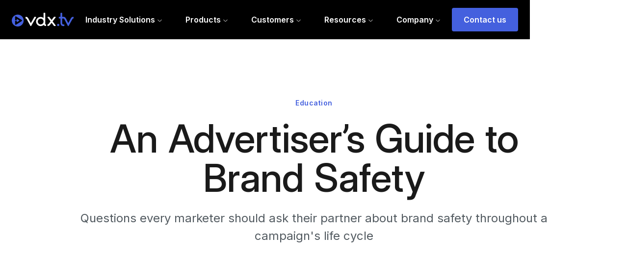

--- FILE ---
content_type: text/html
request_url: https://www.vdx.tv/resources/advertisers-guide-to-brand-safety
body_size: 42488
content:
<!DOCTYPE html><!-- Last Published: Mon Jan 12 2026 21:43:53 GMT+0000 (Coordinated Universal Time) --><html data-wf-domain="www.vdx.tv" data-wf-page="6255b4dc06cbb71a008371d1" data-wf-site="62346762d4aa3516c44b3da1" data-wf-collection="6255b4dc06cbb711fe8371cf" data-wf-item-slug="advertisers-guide-to-brand-safety"><head><meta charset="utf-8"/><title>An Advertiser’s Guide to Brand Safety</title><meta content="Questions every marketer should ask their partner about brand safety throughout a campaign&#x27;s life cycle" name="description"/><meta content="width=device-width, initial-scale=1" name="viewport"/><link href="https://cdn.prod.website-files.com/62346762d4aa3516c44b3da1/css/vdx-staging.shared.bc3d1d69b.css" rel="stylesheet" type="text/css" integrity="sha384-vD0dabJG0qBRmjZ3j/0Xa3rX9GSkh17VjED4NuC/fIF81RAn8/pVWRPAWJHUzVdY" crossorigin="anonymous"/><link href="https://fonts.googleapis.com" rel="preconnect"/><link href="https://fonts.gstatic.com" rel="preconnect" crossorigin="anonymous"/><script src="https://ajax.googleapis.com/ajax/libs/webfont/1.6.26/webfont.js" type="text/javascript"></script><script type="text/javascript">WebFont.load({  google: {    families: ["Inter:regular,500,600"]  }});</script><script type="text/javascript">!function(o,c){var n=c.documentElement,t=" w-mod-";n.className+=t+"js",("ontouchstart"in o||o.DocumentTouch&&c instanceof DocumentTouch)&&(n.className+=t+"touch")}(window,document);</script><link href="https://cdn.prod.website-files.com/62346762d4aa3516c44b3da1/627a46aee61eb4d63b693851_favicon.png" rel="shortcut icon" type="image/x-icon"/><link href="https://cdn.prod.website-files.com/62346762d4aa3516c44b3da1/627a46c0799876335307b0c1_webclip.png" rel="apple-touch-icon"/><!-- Google tag (gtag.js) -->
<script async src="https://www.googletagmanager.com/gtag/js?id=G-1GXRJK29FP"></script>
<script>
  window.dataLayer = window.dataLayer || [];
  function gtag(){dataLayer.push(arguments);}
  gtag('js', new Date());

  gtag('config', 'G-1GXRJK29FP');
</script>

<!-- Finsweet Cookie Consent -->
<script async src="https://cdn.jsdelivr.net/npm/@finsweet/cookie-consent@1/fs-cc.js" fs-cc-mode="opt-in"></script>

<!-- Global site tag (gtag.js) - Google Analytics -->
<script async src="https://www.googletagmanager.com/gtag/js?id=UA-150963225-1"></script>
<script>
	window.dataLayer = window.dataLayer || [];
	function gtag(){dataLayer.push(arguments);}
	gtag('js', new Date());
	
	gtag('config', 'UA-150963225-1');
</script>


<script type="text/javascript">
	(function() {
	var didInit = false;
	function initMunchkin() {
		if(didInit === false) {
		didInit = true;
		Munchkin.init('859-AYY-445');
		}
	}
	var s = document.createElement('script');
	s.type = 'text/javascript';
	s.async = true;
	s.src = '//munchkin.marketo.net/munchkin.js';
	s.onreadystatechange = function() {
		if (this.readyState == 'complete' || this.readyState == 'loaded') {
		initMunchkin();
		}
	};
	s.onload = initMunchkin;
	document.getElementsByTagName('head')[0].appendChild(s);
	})();
</script>

<!-- NEW Facebook Pixel Code 
<script>
	var a9 = new Object();
	a9.clientName="New%20VDX%20Site";
	a9.clientID=799663;
	a9.eventType="visitor";
	a9.segmentNumber=0;
	a9.segmentName="sitewide";
</script>
<script type="text/javascript" src="//a.tribalfusion.com/pixel/tags/New%20VDX%20Site/799663/pixel.js"></script>
-->

<!-- OLD pixel code
<script>	
	!function(f,b,e,v,n,t,s)
	{if(f.fbq)return;n=f.fbq=function(){n.callMethod?
	n.callMethod.apply(n,arguments):n.queue.push(arguments)};
	if(!f._fbq)f._fbq=n;n.push=n;n.loaded=!0;n.version='2.0';
	n.queue=[];t=b.createElement(e);t.async=!0;
	t.src=v;s=b.getElementsByTagName(e)[0];
	s.parentNode.insertBefore(t,s)}(window,document,'script',
	'https://connect.facebook.net/en_US/fbevents.js');
	fbq('init', '519772965535462');
	fbq('track', 'PageView');
</script>
<noscript>
	<img height="1" width="1"
	src="https://www.facebook.com/tr?id=519772965535462&ev=PageView
	&noscript=1"/>
</noscript>
-->


<script type="text/javascript"> _linkedin_partner_id = "1555362"; window._linkedin_data_partner_ids = window._linkedin_data_partner_ids || []; window._linkedin_data_partner_ids.push(_linkedin_partner_id); </script><script type="text/javascript"> (function(){var s = document.getElementsByTagName("script")[0]; var b = document.createElement("script"); b.type = "text/javascript";b.async = true; b.src = "https://snap.licdn.com/li.lms-analytics/insight.min.js"; s.parentNode.insertBefore(b, s);})(); </script> <noscript> <img height="1" width="1" style="display:none;" alt="" src="https://px.ads.linkedin.com/collect/?pid=1555362&fmt=gif" /> </noscript>


<!--<script src="https://cdn.cookielaw.org/scripttemplates/otSDKStub.js" type="text/javascript" charset="UTF-8" data-domain-script="ab32e877-b02f-4507-bc50-e57871b40954" ></script>
<script>
	function OptanonWrapper() { }
</script> --></head><body><div class="cookie-consent"><div fs-cc="banner" class="fs-cc-banner_component"><div class="fs-cc-banner_container"><div class="fs-cc-banner_text">This website uses cookies. <a href="/policies/privacy" class="fs-cc-banner_text-link txt">Learn more</a><br/></div><div class="fs-cc-banner_buttons-wrapper"><a fs-cc="open-preferences" href="#" class="fs-cc-banner_text-link">Preferences</a><a fs-cc="deny" href="#" class="fs-cc-banner_button fs-cc-button-alt w-button">Deny</a><a fs-cc="allow" href="#" class="fs-cc-banner_button w-button">Accept</a></div></div><div fs-cc="interaction" class="fs-cc-banner_trigger"></div></div><div fs-cc-scroll="disable" fs-cc="preferences" class="fs-cc-prefs_component w-form"><form id="cookie-preferences" name="wf-form-Cookie-Preferences" data-name="Cookie Preferences" method="get" class="fs-cc-prefs_form" data-wf-page-id="6255b4dc06cbb71a008371d1" data-wf-element-id="828b62a0-9551-783d-b72c-1932b58cc683"><div fs-cc="close" class="fs-cc-prefs_close"><div class="fs-cc-prefs_close-icon w-embed"><svg fill="currentColor" aria-hidden="true" focusable="false" viewBox="0 0 16 24">
	<path d="M9.414 8l4.293-4.293-1.414-1.414L8 6.586 3.707 2.293 2.293 3.707 6.586 8l-4.293 4.293 1.414 1.414L8 9.414l4.293 4.293 1.414-1.414L9.414 8z"></path>
</svg></div></div><div class="fs-cc-prefs_content"><div class="fs-cc-prefs_space-small"><div class="fs-cc-prefs_title">Privacy Preference Center</div></div><div class="fs-cc-prefs_space-small"><div class="fs-cc-prefs_text">When you visit websites, they may store or retrieve data in your browser. This storage is often necessary for the basic functionality of the website. The storage may be used for marketing, analytics, and personalization of the site, such as storing your preferences. Privacy is important to us, so you have the option of disabling certain types of storage that may not be necessary for the basic functioning of the website. Blocking categories may impact your experience on the website.</div></div><div class="fs-cc-prefs_space-medium"><a fs-cc="deny" href="#" class="fs-cc-prefs_button fs-cc-button-alt w-button">Reject all cookies</a><a fs-cc="allow" href="#" class="fs-cc-prefs_button w-button">Allow all cookies</a></div><div class="fs-cc-prefs_space-small"><div class="fs-cc-prefs_title">Manage Consent Preferences by Category</div></div><div class="fs-cc-prefs_option"><div class="fs-cc-prefs_toggle-wrapper"><div class="fs-cc-prefs_label">Essential</div><div class="fs-cc-prefs_text"><strong>Always Active</strong></div></div><div class="fs-cc-prefs_text">These items are required to enable basic website functionality.</div></div><div class="fs-cc-prefs_option"><div class="fs-cc-prefs_toggle-wrapper"><div class="fs-cc-prefs_label">Marketing</div><label class="w-checkbox fs-cc-prefs_checkbox-field"><input type="checkbox" id="marketing-2" name="marketing-2" data-name="Marketing 2" fs-cc-checkbox="marketing" class="w-checkbox-input fs-cc-prefs_checkbox"/><span for="marketing-2" class="fs-cc-prefs_checkbox-label w-form-label">Essential</span><div class="fs-cc-prefs_toggle"></div></label></div><div class="fs-cc-prefs_text">These items are used to deliver advertising that is more relevant to you and your interests. They may also be used to limit the number of times you see an advertisement and measure the effectiveness of advertising campaigns. Advertising networks usually place them with the website operator’s permission.</div></div><div class="fs-cc-prefs_option"><div class="fs-cc-prefs_toggle-wrapper"><div class="fs-cc-prefs_label">Personalization</div><label class="w-checkbox fs-cc-prefs_checkbox-field"><input type="checkbox" id="personalization-2" name="personalization-2" data-name="Personalization 2" fs-cc-checkbox="personalization" class="w-checkbox-input fs-cc-prefs_checkbox"/><span for="personalization-2" class="fs-cc-prefs_checkbox-label w-form-label">Essential</span><div class="fs-cc-prefs_toggle"></div></label></div><div class="fs-cc-prefs_text">These items allow the website to remember choices you make (such as your user name, language, or the region you are in) and provide enhanced, more personal features. For example, a website may provide you with local weather reports or traffic news by storing data about your current location.</div></div><div class="fs-cc-prefs_option"><div class="fs-cc-prefs_toggle-wrapper"><div class="fs-cc-prefs_label">Analytics</div><label class="w-checkbox fs-cc-prefs_checkbox-field"><input type="checkbox" id="analytics-2" name="analytics-2" data-name="Analytics 2" fs-cc-checkbox="analytics" class="w-checkbox-input fs-cc-prefs_checkbox"/><span for="analytics-2" class="fs-cc-prefs_checkbox-label w-form-label">Essential</span><div class="fs-cc-prefs_toggle"></div></label></div><div class="fs-cc-prefs_text">These items help the website operator understand how its website performs, how visitors interact with the site, and whether there may be technical issues. This storage type usually doesn’t collect information that identifies a visitor.</div></div><div class="fs-cc-prefs_buttons-wrapper"><a fs-cc="submit" href="#" class="fs-cc-prefs_button w-button">Save preferences and close</a></div><input type="submit" data-wait="Please wait..." class="fs-cc-prefs_submit-hide w-button" value="Submit"/><div class="w-embed"><style>
/* smooth scrolling on iOS devices */
.fs-cc-prefs_content{-webkit-overflow-scrolling: touch}
</style></div></div></form><div class="w-form-done"></div><div class="w-form-fail"></div><div fs-cc="close" class="fs-cc-prefs_overlay"></div><div fs-cc="interaction" class="fs-cc-prefs_trigger"></div></div></div><div data-w-id="c91e4bbb-225c-f941-41bb-1c7d71e51910" data-animation="default" data-collapse="medium" data-duration="0" data-easing="ease" data-easing2="ease" role="banner" class="navbar w-nav"><div class="navbar-wrapper"><a href="/" class="brand w-nav-brand"><img src="https://cdn.prod.website-files.com/62346762d4aa3516c44b3da1/62c6e0fa47a635d8a60544ce_Logo%20%2B%20mark.svg" loading="lazy" alt="" class="logo-on-dark"/></a><nav role="navigation" class="nav-menu w-nav-menu"><div class="mobile-menu"><div class="mobile-menu-block"><div class="mobile-menu-titles">Industry Solutions</div><div class="mm-links-wrap"><a id="w-node-c91e4bbb-225c-f941-41bb-1c7d71e51922-71e51910" href="/industry-solutions/automotive" class="mm-navlink w-inline-block"><div class="mm-icon icon-24 w-embed"><svg width="24" height="24" viewBox="0 0 24 24" fill="none" xmlns="http://www.w3.org/2000/svg">
<path d="M3.54727 9.6875L4.92188 5.76133C5.44805 4.25703 6.86719 3.25 8.46094 3.25H15.5391C17.1328 3.25 18.5508 4.25703 19.0781 5.76133L20.4531 9.6875C21.3594 10.0625 22 10.957 22 12V19.5C22 20.1914 21.4414 20.75 20.75 20.75H19.5C18.8086 20.75 18.25 20.1914 18.25 19.5V17.625H5.75V19.5C5.75 20.1914 5.19023 20.75 4.5 20.75H3.25C2.55977 20.75 2 20.1914 2 19.5V12C2 10.957 2.63906 10.0625 3.54727 9.6875ZM6.26172 9.5H17.7383L16.7187 6.58594C16.543 6.08594 16.0703 5.75 15.5391 5.75H8.46094C7.92969 5.75 7.45703 6.08594 7.28125 6.58594L6.26172 9.5ZM5.75 12C5.05977 12 4.5 12.5586 4.5 13.25C4.5 13.9414 5.05977 14.5 5.75 14.5C6.44141 14.5 7 13.9414 7 13.25C7 12.5586 6.44141 12 5.75 12ZM18.25 14.5C18.9414 14.5 19.5 13.9414 19.5 13.25C19.5 12.5586 18.9414 12 18.25 12C17.5586 12 17 12.5586 17 13.25C17 13.9414 17.5586 14.5 18.25 14.5Z" fill="#4460de"/>
</svg></div><div class="mm-link-titles">Automotive</div></a><a id="w-node-c91e4bbb-225c-f941-41bb-1c7d71e5192e-71e51910" href="/industry-solutions/consumer-goods" class="mm-navlink w-inline-block"><div class="mm-icon icon-24 w-embed"><svg width="24" height="24" viewBox="0 0 24 24" fill="none" xmlns="http://www.w3.org/2000/svg">
<path d="M8.25 2.9375C8.25 2.41992 8.66797 2 9.1875 2H12.3125C12.832 2 13.25 2.41992 13.25 2.9375V3.875H13.5625C14.082 3.875 14.5 4.29492 14.5 4.8125C14.5 5.33008 14.082 5.75 13.5625 5.75H7.9375C7.41992 5.75 7 5.33008 7 4.8125C7 4.29492 7.41992 3.875 7.9375 3.875H8.25V2.9375ZM4.5 12C4.5 9.23828 6.73867 7 9.5 7H14.5C17.2617 7 19.5 9.23828 19.5 12V19.5C19.5 20.8789 18.3789 22 17 22H7C5.61914 22 4.5 20.8789 4.5 19.5V12ZM14.5 15.75C14.5 16.4414 15.0586 17 15.75 17C16.4414 17 17 16.4414 17 15.75V12C17 11.3086 16.4414 10.75 15.75 10.75C15.0586 10.75 14.5 11.3086 14.5 12V15.75Z" fill="#4460de"/>
</svg></div><div class="mm-link-titles">Consumer Goods</div></a><a id="w-node-f27d9556-6382-e53b-186c-9a1b94b3e6bf-71e51910" href="/industry-solutions/education" class="mm-navlink w-inline-block"><div class="mm-icon icon-24 w-embed"><svg width="21" height="24" viewBox="0 0 21 24" fill="none" xmlns="http://www.w3.org/2000/svg">
<path d="M4.5 0C2.01562 0 0 2.01562 0 4.5V19.5C0 21.9844 2.01562 24 4.5 24H18H19.5C20.3297 24 21 23.3297 21 22.5C21 21.6703 20.3297 21 19.5 21V18C20.3297 18 21 17.3297 21 16.5V1.5C21 0.670312 20.3297 0 19.5 0H18H4.5ZM4.5 18H16.5V21H4.5C3.67031 21 3 20.3297 3 19.5C3 18.6703 3.67031 18 4.5 18Z" fill="#4460de"/>
</svg></div><div class="mm-link-titles">Education</div></a><a id="w-node-fcd18e1b-16d9-0b76-7fc0-d56fb90a5d4a-71e51910" href="/industry-solutions/financialservices" class="mm-navlink w-inline-block"><div class="mm-icon icon-24 w-embed"><svg width="24" height="24" viewBox="0 0 24 24" fill="none" xmlns="http://www.w3.org/2000/svg">
<path d="M11.4094 0.121973L0.90943 4.62197C0.25318 4.90322 -0.112445 5.60635 0.0328674 6.3001C0.17818 6.99385 0.787555 7.5001 1.50005 7.5001V7.8751C1.50005 8.49854 2.00162 9.0001 2.62505 9.0001H21.3751C21.9985 9.0001 22.5001 8.49854 22.5001 7.8751V7.5001C23.2126 7.5001 23.8266 6.99854 23.9672 6.3001C24.1079 5.60166 23.7422 4.89854 23.0907 4.62197L12.5907 0.121973C12.211 -0.0374023 11.7844 -0.0374023 11.4094 0.121973V0.121973ZM6.00005 10.5001H3.00005V19.7017C2.97193 19.7157 2.9438 19.7345 2.91568 19.7532L0.66568 21.2532C0.117242 21.6188 -0.131195 22.3032 0.0609924 22.936C0.25318 23.5688 0.839117 24.0001 1.50005 24.0001H22.5001C23.161 24.0001 23.7422 23.5688 23.9344 22.936C24.1266 22.3032 23.8829 21.6188 23.3297 21.2532L21.0797 19.7532C21.0516 19.7345 21.0235 19.7204 20.9954 19.7017V10.5001H18.0001V19.5001H16.1251V10.5001H13.1251V19.5001H10.8751V10.5001H7.87505V19.5001H6.00005V10.5001ZM12.0001 6.0001C11.1704 6.0001 10.5001 5.32979 10.5001 4.5001C10.5001 3.67041 11.1704 3.0001 12.0001 3.0001C12.8297 3.0001 13.5001 3.67041 13.5001 4.5001C13.5001 5.32979 12.8297 6.0001 12.0001 6.0001Z" fill="#4460de"/>
</svg></div><div class="mm-link-titles">Financial Services</div></a><a id="w-node-_3710716c-fb70-2733-ad4e-5b751cce802f-71e51910" href="/industry-solutions/lottery-gambling" class="mm-navlink w-inline-block"><div class="mm-icon icon-24 w-embed"><svg width="22" height="22" viewBox="0 0 22 22" fill="none" xmlns="http://www.w3.org/2000/svg">
<path d="M8.50647 0C6.84248 0 5.49755 1.34524 5.49755 3.0096V3.25017C5.49755 3.83932 5.65953 4.41375 5.95895 4.91944L6.88175 6.45615C6.93574 6.54452 6.94065 6.60835 6.93083 6.66235C6.92102 6.72127 6.89157 6.78509 6.83266 6.8391C6.77376 6.8931 6.71486 6.92747 6.65596 6.93729C6.60687 6.94711 6.53815 6.9422 6.4498 6.88819L4.91343 5.96519C4.40785 5.66079 3.83356 5.50368 3.24453 5.50368H3.00892C1.34494 5.49877 0 6.84401 0 8.50837C0 9.30373 0.319054 10.0696 0.878626 10.6342L0.937528 10.6931C1.10442 10.8601 1.10442 11.135 0.937528 11.3019L0.878626 11.3609C0.319054 11.9255 0 12.6914 0 13.4867C0 15.1511 1.34494 16.4963 3.00892 16.4963H3.24944C3.83846 16.4963 4.41276 16.3343 4.91834 16.0348L6.45471 15.1118C6.54306 15.0578 6.60687 15.0529 6.66087 15.0627C6.71977 15.0725 6.78358 15.102 6.83757 15.1609C6.89157 15.2198 6.92593 15.2787 6.93574 15.3376C6.94556 15.3867 6.94065 15.4555 6.88666 15.5439L5.96386 17.0806C5.65953 17.5863 5.50245 18.1607 5.50245 18.7498V18.9904C5.50245 20.6499 6.84739 22 8.51138 22C9.30656 22 10.0723 21.6809 10.6368 21.1212L10.6957 21.0623C10.8626 20.8953 11.1374 20.8953 11.3043 21.0623L11.3632 21.1212C11.9277 21.6858 12.6934 22 13.4886 22C15.1477 22 16.4975 20.6548 16.4975 18.9904V18.7498C16.4975 18.1607 16.3356 17.5863 16.0361 17.0806L15.1133 15.5439C15.0593 15.4555 15.0544 15.3917 15.0643 15.3376C15.0741 15.2787 15.1035 15.2149 15.1624 15.1609C15.2213 15.1069 15.2802 15.0725 15.3391 15.0627C15.3882 15.0529 15.4569 15.0578 15.5453 15.1118L17.0817 16.0348C17.5872 16.3392 18.1615 16.4963 18.7506 16.4963H18.9911C20.6502 16.4963 22 15.1511 22 13.4867C22 12.6914 21.6809 11.9255 21.1214 11.3609L21.0625 11.3019C20.8956 11.135 20.8956 10.8601 21.0625 10.6931L21.1214 10.6342C21.6859 10.0696 22 9.30373 22 8.50837C22 6.84892 20.6551 5.49877 18.9911 5.49877H18.7506C18.1615 5.49877 17.5872 5.66079 17.0817 5.96028L15.5453 6.88328C15.4569 6.93729 15.3931 6.9422 15.3391 6.93238C15.2802 6.92256 15.2164 6.8931 15.1624 6.83419C15.1084 6.77527 15.0741 6.71636 15.0643 6.65744C15.0544 6.60835 15.0593 6.53961 15.1133 6.45124L16.0361 4.91453C16.3405 4.40884 16.4975 3.83441 16.4975 3.24526V3.0096C16.4926 1.34524 15.1477 0 13.4837 0C12.6885 0 11.9228 0.319125 11.3583 0.878822L11.2994 0.937737C11.1325 1.10466 10.8577 1.10466 10.6908 0.937737L10.6319 0.878822C10.0674 0.319125 9.30165 0 8.50647 0Z" fill="#4460DE"/>
</svg></div><div class="mm-link-titles">Lottery &amp; Gambling</div></a><a id="w-node-ce26a3fa-08d0-50cc-542e-656a1bc02aab-71e51910" href="/industry-solutions/media-entertainment" class="mm-navlink w-inline-block"><div class="mm-icon icon-24 w-embed"><svg width="24" height="24" viewBox="0 0 24 24" fill="none" xmlns="http://www.w3.org/2000/svg">
<path d="M7.2 4.7999C7.2 3.47615 8.27625 2.3999 9.6 2.3999H21.6C22.9238 2.3999 24 3.47615 24 4.7999V7.4099C23.5163 7.18115 22.9538 7.14365 22.4363 7.31615L18.7275 8.55365L17.31 6.2849C17.2013 6.10865 17.0063 6.00365 16.8 6.00365C16.5938 6.00365 16.4025 6.10865 16.29 6.2849L14.55 9.07115L13.9763 8.3324C13.8638 8.18615 13.6875 8.0999 13.5038 8.0999C13.32 8.0999 13.1438 8.18615 13.0313 8.3324L10.9313 11.0324C10.7888 11.2124 10.7662 11.4599 10.8675 11.6662C10.9687 11.8724 11.1788 12.0037 11.4075 12.0037H13.8075V14.4037H9.6C8.27625 14.4037 7.2 13.3274 7.2 12.0037V4.7999ZM11.9813 17.5724C11.4638 17.9587 11.0363 18.5174 10.8713 19.1999H2.4C1.07625 19.1999 0 18.1237 0 16.7999V8.3999C0 7.07615 1.07625 5.9999 2.4 5.9999H6V15.8999C6 16.5637 6.53625 17.0999 7.2 17.0999H12.8325C12.525 17.2237 12.24 17.3812 11.985 17.5724H11.9813ZM12 5.9999C12 5.68164 11.8736 5.37642 11.6485 5.15137C11.4235 4.92633 11.1183 4.7999 10.8 4.7999C10.4817 4.7999 10.1765 4.92633 9.95147 5.15137C9.72643 5.37642 9.6 5.68164 9.6 5.9999C9.6 6.31816 9.72643 6.62339 9.95147 6.84843C10.1765 7.07347 10.4817 7.1999 10.8 7.1999C11.1183 7.1999 11.4235 7.07347 11.6485 6.84843C11.8736 6.62339 12 6.31816 12 5.9999ZM2.1 8.6999V9.2999C2.1 9.6299 2.37 9.8999 2.7 9.8999H3.3C3.63 9.8999 3.9 9.6299 3.9 9.2999V8.6999C3.9 8.3699 3.63 8.0999 3.3 8.0999H2.7C2.37 8.0999 2.1 8.3699 2.1 8.6999ZM2.7 11.6999C2.37 11.6999 2.1 11.9699 2.1 12.2999V12.8999C2.1 13.2299 2.37 13.4999 2.7 13.4999H3.3C3.63 13.4999 3.9 13.2299 3.9 12.8999V12.2999C3.9 11.9699 3.63 11.6999 3.3 11.6999H2.7ZM2.1 15.8999V16.4999C2.1 16.8299 2.37 17.0999 2.7 17.0999H3.3C3.63 17.0999 3.9 16.8299 3.9 16.4999V15.8999C3.9 15.5699 3.63 15.2999 3.3 15.2999H2.7C2.37 15.2999 2.1 15.5699 2.1 15.8999ZM23.625 8.56865C23.8613 8.7374 24 9.01115 24 9.2999V11.0999V17.0999C24 17.1449 23.9963 17.1899 23.9888 17.2349C23.9963 17.2912 24 17.3437 24 17.3999C24 18.3937 22.9238 19.1999 21.6 19.1999C20.2763 19.1999 19.2 18.3937 19.2 17.3999C19.2 16.4062 20.2763 15.5999 21.6 15.5999C21.8063 15.5999 22.0088 15.6187 22.2 15.6562V12.3487L16.8 14.1487V19.7999C16.8 20.7937 15.7238 21.5999 14.4 21.5999C13.0763 21.5999 12 20.7937 12 19.7999C12 18.8062 13.0763 17.9999 14.4 17.9999C14.6063 17.9999 14.8088 18.0187 15 18.0562V13.4999V11.6999C15 11.3137 15.2475 10.9687 15.615 10.8449L22.815 8.4449C23.0888 8.3549 23.3925 8.3999 23.625 8.56865Z" fill="#4460DE"/>
</svg></div><div class="mm-link-titles">Media &amp; Entertainment</div></a><a id="w-node-e5e904a8-78f9-7358-e2e0-4684c322d334-71e51910" href="/industry-solutions/non-profits" class="mm-navlink w-inline-block"><div class="mm-icon icon-24 w-embed"><svg width="24" height="24" viewBox="0 0 24 24" fill="none" xmlns="http://www.w3.org/2000/svg">
<path d="M11.685 2.9623L12 3.40105L12.315 2.9623C12.8438 2.23105 13.6875 1.7998 14.5913 1.7998C16.1438 1.7998 17.4 3.05605 17.4 4.60855V4.69855C17.4 7.11355 14.325 9.70105 12.8175 10.8223C12.33 11.1861 11.6738 11.1861 11.1862 10.8223C9.67875 9.6973 6.6 7.11355 6.60375 4.69855V4.60855C6.60375 3.05605 7.86 1.7998 9.4125 1.7998C10.3125 1.7998 11.16 2.23105 11.6888 2.9623H11.685ZM1.5 4.7998C2.32875 4.7998 3 5.47105 3 6.2998V12.3073C3 12.9448 3.25125 13.5561 3.70125 14.0061L5.6175 15.9223C5.92875 16.2336 6.41625 16.2823 6.78 16.0386C7.26375 15.7161 7.33125 15.0298 6.91875 14.6211C6.645 14.3473 6.0525 13.7548 5.14875 12.8511C4.68 12.3823 4.68 11.6211 5.14875 11.1523C5.6175 10.6836 6.37875 10.6836 6.8475 11.1523C7.75125 12.0561 8.34375 12.6486 8.6175 12.9223L9.56625 13.8711C10.3538 14.6586 10.7963 15.7273 10.7963 16.8411V19.7998C10.7963 20.7936 9.99 21.5998 8.99625 21.5998H6.495C5.8575 21.5998 5.24625 21.3486 4.79625 20.8986L1.05375 17.1523C0.37875 16.4773 0 15.5623 0 14.6061V6.2998C0 5.47105 0.67125 4.7998 1.5 4.7998ZM22.5 4.7998C23.3288 4.7998 24 5.47105 24 6.2998V14.6061C24 15.5623 23.6213 16.4773 22.9463 17.1523L19.2 20.8986C18.75 21.3486 18.1388 21.5998 17.5013 21.5998H15C14.0063 21.5998 13.2 20.7936 13.2 19.7998V16.8411C13.2 15.7273 13.6425 14.6586 14.43 13.8711L15.3788 12.9223C15.6525 12.6486 16.245 12.0561 17.1488 11.1523C17.6175 10.6836 18.3788 10.6836 18.8475 11.1523C19.3163 11.6211 19.3163 12.3823 18.8475 12.8511C17.9438 13.7548 17.3513 14.3473 17.0775 14.6211C16.665 15.0336 16.7325 15.7161 17.2163 16.0386C17.58 16.2823 18.0675 16.2336 18.3788 15.9223L20.295 14.0061C20.745 13.5561 20.9963 12.9448 20.9963 12.3073L21 6.2998C21 5.47105 21.6713 4.7998 22.5 4.7998Z" fill="#4460DE" style="fill:#4460DE;fill:color(display-p3 0.2667 0.3765 0.8706);fill-opacity:1;"/>
</svg></div><div class="mm-link-titles">Non-Profits</div></a><a id="w-node-c91e4bbb-225c-f941-41bb-1c7d71e51926-71e51910" href="/industry-solutions/pharma" class="mm-navlink w-inline-block"><div class="mm-icon icon-24 w-embed"><svg width="24" height="24" viewBox="0 0 24 24" fill="none" xmlns="http://www.w3.org/2000/svg">
<path d="M5.75 19.5C5.75 20.875 6.875 22 8.25 22H15.75C17.125 22 18.25 20.875 18.25 19.5V7H5.75V19.5ZM8.25 13.875C8.25 13.5312 8.53125 13.25 8.875 13.25H10.75V11.375C10.75 11.0312 11.0312 10.75 11.375 10.75H12.625C12.9688 10.75 13.25 11.0312 13.25 11.375V13.25H15.125C15.4688 13.25 15.75 13.5312 15.75 13.875V15.125C15.75 15.4687 15.4688 15.75 15.125 15.75H13.25V17.625C13.25 17.9687 12.9688 18.25 12.625 18.25H11.375C11.0312 18.25 10.75 17.9688 10.75 17.625V15.75H8.875C8.53125 15.75 8.25 15.4688 8.25 15.125V13.875ZM18.5625 2H5.4375C4.91992 2 4.5 2.41992 4.5 2.9375V4.8125C4.5 5.33008 4.91992 5.75 5.4375 5.75H18.5625C19.082 5.75 19.5 5.33008 19.5 4.8125V2.9375C19.5 2.41992 19.082 2 18.5625 2Z" fill="#4460de"/>
</svg></div><div class="mm-link-titles">Pharma</div></a><a id="w-node-bb7aa461-0766-8064-e5b2-5708fb533c70-71e51910" href="/industry-solutions/political-advocacy" class="mm-navlink w-inline-block"><div class="mm-icon icon-24 w-embed"><svg width="24" height="24" viewBox="0 0 24 24" fill="none" xmlns="http://www.w3.org/2000/svg">
<path d="M9.37496 3.375C8.33903 3.375 7.49997 4.21406 7.49997 5.25V6.75H21.3749C21.9983 6.75 22.4999 7.25156 22.4999 7.875C22.4999 8.49844 21.9983 9 21.3749 9H2.62499C2.00156 9 1.5 8.49844 1.5 7.875C1.5 7.25156 2.00156 6.75 2.62499 6.75H5.24998V5.25C5.24998 2.97188 7.09685 1.125 9.37496 1.125H10.05C10.439 0.454687 11.1656 0 11.9999 0H14.9999C16.2421 0 17.2499 1.00781 17.2499 2.25C17.2499 3.49219 16.2421 4.5 14.9999 4.5H11.9999C11.1656 4.5 10.439 4.04531 10.05 3.375H9.37496ZM4.95467 21.3328L3.74999 10.5H20.2499L19.0452 21.3328C18.8765 22.8516 17.5921 24 16.064 24H7.9359C6.40779 24 5.12342 22.8516 4.95467 21.3328ZM12.3421 12.975C12.2062 12.675 11.7937 12.675 11.6624 12.975L10.7156 15.1078C10.6593 15.2297 10.5468 15.3141 10.4203 15.3328L8.17497 15.6094C7.85622 15.6469 7.72966 16.0547 7.96403 16.2797L9.6234 17.8734C9.71715 17.9672 9.76402 18.1031 9.7359 18.2344L9.29527 20.5359C9.23434 20.8594 9.56715 21.1125 9.8484 20.9531L11.8218 19.8094C11.9343 19.7438 12.0749 19.7438 12.1874 19.8094L14.1562 20.9484C14.4374 21.1125 14.7702 20.8594 14.7093 20.5312L14.264 18.2344C14.2406 18.1031 14.2827 17.9625 14.3765 17.8734L16.0359 16.2797C16.2702 16.0547 16.1437 15.6469 15.8249 15.6094L13.5843 15.3281C13.4531 15.3141 13.3406 15.2297 13.289 15.1031L12.3421 12.9703V12.975Z" fill="#4460de"/>
</svg></div><div class="mm-link-titles">Political Advertising</div></a><a id="w-node-_3367ce2f-b7b2-8895-8e9f-e87765457f9f-71e51910" href="/industry-solutions/public-affairs" class="mm-navlink w-inline-block"><div class="mm-icon icon-24 w-embed"><svg width="24" height="24" viewBox="0 0 24 24" fill="none" xmlns="http://www.w3.org/2000/svg">
<g clip-path="url(#clip0_2257_15115)">
<path d="M12.7503 0H16.5003C16.9128 0 17.2503 0.3375 17.2503 0.75V3.75C17.2503 4.1625 16.9128 4.5 16.5003 4.5H12.7503V6H21.7503C22.58 6 23.2503 6.67031 23.2503 7.5C23.2503 8.32969 22.58 9 21.7503 9H2.25032C1.42064 9 0.750323 8.32969 0.750323 7.5C0.750323 6.67031 1.42064 6 2.25032 6H11.2503V0.75C11.2503 0.3375 11.5878 0 12.0003 0H12.7503ZM3.00032 10.5H6.00032V19.5H7.87532V10.5H10.8753V19.5H13.1253V10.5H16.1253V19.5H18.0003V10.5H21.0003V19.7016C21.0284 19.7156 21.0566 19.7344 21.0847 19.7531L23.3347 21.2531C23.8831 21.6187 24.1316 22.3031 23.9394 22.9359C23.7472 23.5687 23.1613 24 22.5003 24H1.50032C0.839385 24 0.258135 23.5687 0.0659475 22.9359C-0.12624 22.3031 0.11751 21.6187 0.670635 21.2531L2.92064 19.7531C2.94876 19.7344 2.97688 19.7203 3.00501 19.7016L3.00032 10.5Z" fill="#4460de"/>
</g>
</svg></div><div class="mm-link-titles">Public Affairs</div></a><a id="w-node-c91e4bbb-225c-f941-41bb-1c7d71e5191a-71e51910" href="/industry-solutions/restaurants" class="mm-navlink w-inline-block"><div class="mm-icon icon-24 w-embed"><svg width="24" height="24" viewBox="0 0 24 24" fill="none" xmlns="http://www.w3.org/2000/svg">
<g clip-path="url(#clip0_331_6422)">
<path d="M11.4901 7.80836C11.6111 8.30054 11.6151 8.81617 11.5096 9.31226C11.4002 9.77711 11.1776 10.2771 10.8651 10.6755C10.2986 11.3201 9.59162 11.7302 8.73615 11.9255V20.4373C8.73615 20.8513 8.60724 21.2498 8.31427 21.5427C8.0213 21.8357 7.62286 21.9998 7.17365 21.9998C6.79474 21.9998 6.39708 21.8357 6.10372 21.5427C5.81075 21.2498 5.61114 20.8513 5.61114 20.4373V11.9255C4.82443 11.7693 4.08224 11.3318 3.54864 10.6873C3.23185 10.2888 3.01071 9.82398 2.90235 9.32398C2.79399 8.82398 2.80132 8.30836 2.92376 7.81226L4.10372 2.48609C4.13693 2.33562 4.22482 2.20277 4.35021 2.11304C4.47521 2.02327 4.6295 1.98297 4.78263 1.99986C4.93614 2.01656 5.07833 2.08972 5.18146 2.20519C5.28458 2.32062 5.34083 2.47007 5.34005 2.62476V8.24976H6.01857L6.68615 2.46499C6.70177 2.33706 6.76349 2.21933 6.86115 2.1339C6.9549 2.04851 7.0799 2.00132 7.17365 2.00132C7.33771 2.00132 7.46271 2.04851 7.55646 2.1339C7.65411 2.21933 7.68146 2.33706 7.73224 2.46499L8.40021 8.24976H9.04865V2.62476C9.04865 2.47124 9.13849 2.32273 9.2049 2.20745C9.34162 2.09218 9.48224 2.01827 9.63458 1.99986C9.78693 1.98311 9.90802 2.02394 10.0682 2.11444C10.1932 2.20495 10.2791 2.3387 10.3143 2.48999L11.4901 7.80836ZM20.3338 20.4373C20.3338 20.8513 20.1697 21.2498 19.8768 21.5427C19.5838 21.8357 19.1854 21.9998 18.7713 21.9998C18.3572 21.9998 17.9588 21.8357 17.6658 21.5427C17.3729 21.2498 17.2088 20.8513 17.2088 20.4373V15.7498H16.5526C16.2244 15.7498 15.8963 15.6834 15.5916 15.5584C15.2908 15.4295 15.0135 15.2459 14.7791 15.0115C14.5486 14.7771 14.3651 14.4998 14.2049 14.1951C14.1151 13.8904 14.0526 13.5623 14.0526 13.2341L14.0486 8.78883C14.0838 7.34742 14.5174 5.93726 15.326 4.74507C16.1346 3.55093 17.2791 2.62671 18.619 2.09112C18.7752 2.01542 19.0135 1.98725 19.2166 2.0091C19.4197 2.03094 19.6151 2.1021 19.783 2.2164C19.951 2.3307 20.0916 2.48452 20.1854 2.66499C20.283 2.84507 20.2987 3.04585 20.3338 3.24976V20.4373Z" fill="#4460de"/>
</g>
</svg></div><div class="mm-link-titles">Restaurants</div></a><a id="w-node-c91e4bbb-225c-f941-41bb-1c7d71e5192a-71e51910" href="/industry-solutions/retail" class="mm-navlink w-inline-block"><div class="mm-icon icon-24 w-embed"><svg width="24" height="24" viewBox="0 0 24 24" fill="none" xmlns="http://www.w3.org/2000/svg">
<g clip-path="url(#clip0_410_6146)">
<path d="M3.25 2C3.69922 2 4.08594 2.31992 4.17188 2.76211L4.23047 3.25H20.6641C21.457 3.25 22.0898 4.04102 21.8672 4.83828L19.7578 12.3398C19.6055 12.8789 19.1133 13.25 18.5547 13.25H6.16797L6.52734 15.125H18.5625C19.082 15.125 19.5 15.543 19.5 16.0625C19.5 16.582 19.082 17 18.5625 17H5.71484C5.30078 17 4.91406 16.6797 4.82812 16.2383L2.47422 3.875H0.4375C-0.0800781 3.875 -0.5 3.45508 -0.5 2.9375C-0.5 2.41992 -0.0800781 2 0.4375 2H3.25ZM4.5 20.125C4.5 19.0898 5.33984 18.25 6.375 18.25C7.41016 18.25 8.25 19.0898 8.25 20.125C8.25 21.1602 7.41016 22 6.375 22C5.33984 22 4.5 21.1602 4.5 20.125ZM19.5 20.125C19.5 21.1602 18.6602 22 17.625 22C16.5898 22 15.75 21.1602 15.75 20.125C15.75 19.0898 16.5898 18.25 17.625 18.25C18.6602 18.25 19.5 19.0898 19.5 20.125Z" fill="#4460de"/>
</g>
</svg></div><div class="mm-link-titles">Retail</div></a><a id="w-node-c91e4bbb-225c-f941-41bb-1c7d71e5191e-71e51910" href="/industry-solutions/travel" class="mm-navlink w-inline-block"><div class="mm-icon icon-24 w-embed"><svg width="24" height="24" viewBox="0 0 24 24" fill="none" xmlns="http://www.w3.org/2000/svg">
<path d="M15.3335 20.5979L7.8335 18.4534V3.40381L15.3335 5.54678V20.5979ZM16.5835 5.45225L21.5483 3.46631C22.1655 3.22021 22.8335 3.67373 22.8335 4.33701V17.4144C22.8335 17.7972 22.5991 18.1409 22.2437 18.2854L16.5835 20.5472V5.45225ZM0.922949 5.71631L6.5835 3.45225V18.5472L1.61904 20.5354C1.00342 20.7815 0.333496 20.3284 0.333496 19.6644V6.58623C0.333496 6.20342 0.566895 5.85889 0.922949 5.71631Z" fill="#4460de"/>
</svg></div><div class="mm-link-titles">Travel</div></a></div></div><div class="mobile-menu-block"><div class="mobile-menu-titles">Products</div><div class="mm-links-wrap"><a id="w-node-c91e4bbb-225c-f941-41bb-1c7d71e51936-71e51910" href="/products/tv-magnify" class="mm-navlink w-inline-block"><div class="mm-icon icon-24 w-embed"><svg width="24" height="24" viewBox="0 0 24 24" fill="none" xmlns="http://www.w3.org/2000/svg">
<path d="M17.8333 17.8335H6.13151C5.47526 17.8335 4.91667 18.3921 4.91667 19.0483C4.91667 19.7046 5.47526 20.3335 6.13151 20.3335H17.7982C18.5247 20.3335 19.0833 19.7749 19.0833 19.0835C19.0833 18.3921 18.5247 17.8335 17.8333 17.8335ZM20.125 2.8335H3.875C2.83984 2.8335 2 3.67334 2 4.7085V14.7085C2 15.7437 2.83984 16.5835 3.875 16.5835H20.125C21.1602 16.5835 22 15.7437 22 14.7085V4.7085C22 3.67334 21.1602 2.8335 20.125 2.8335ZM19.5 14.0835H4.5V5.3335H19.5V14.0835Z" fill="#4460de"/>
</svg></div><div class="mm-link-titles">TV Magnify</div></a><a id="w-node-c91e4bbb-225c-f941-41bb-1c7d71e5193a-71e51910" href="/products/video-magnify" class="mm-navlink w-inline-block"><div class="mm-icon icon-24 w-embed"><svg width="24" height="24" viewBox="0 0 24 24" fill="none" xmlns="http://www.w3.org/2000/svg">
<path d="M22 12C22 17.5234 17.5234 22 12 22C6.47656 22 2 17.5234 2 12C2 6.47656 6.47656 2 12 2C17.5234 2 22 6.47656 22 12ZM8.875 8.5625V15.4375C8.875 15.7773 9.05859 16.0898 9.35547 16.2539C9.64844 16.4219 10.0117 16.4141 10.3008 16.2383L15.9258 12.8008C16.2031 12.6289 16.375 12.3281 16.375 12C16.375 11.6719 16.2031 11.3711 15.9258 11.1992L10.3008 7.76172C10.0117 7.55078 9.64844 7.57813 9.35547 7.74609C9.05859 7.91016 8.875 8.22266 8.875 8.5625Z" fill="#4460de"/>
</svg></div><div class="mm-link-titles">Video Magnify</div></a></div></div><div class="mobile-menu-block"><div class="mobile-menu-titles">Customers</div><div class="mm-links-wrap"><a id="w-node-b75b84c3-98f4-a3b8-eefc-f195711381c8-71e51910" href="/customers" class="mm-navlink w-inline-block"><div class="mm-icon icon-24 w-embed"><svg width="24" height="24" viewBox="0 0 24 24" fill="none" xmlns="http://www.w3.org/2000/svg">
<path d="M21 0C22.6547 0 24 1.34297 24 3V21C24 22.6547 22.6547 24 21 24H3C1.34297 24 0 22.6547 0 21V9C0 7.34531 1.34297 6 3 6H9V3C9 1.34297 10.3453 0 12 0H21ZM3 15.75C3 16.1625 3.33562 16.5 3.75 16.5H5.25C5.6625 16.5 6 16.1625 6 15.75V14.25C6 13.8375 5.6625 13.5 5.25 13.5H3.75C3.33562 13.5 3 13.8375 3 14.25V15.75ZM14.25 15C14.6625 15 15 14.6625 15 14.25V12.75C15 12.3375 14.6625 12 14.25 12H12.75C12.3375 12 12 12.3375 12 12.75V14.25C12 14.6625 12.3375 15 12.75 15H14.25ZM18 14.25C18 14.6625 18.3375 15 18.75 15H20.25C20.6625 15 21 14.6625 21 14.25V12.75C21 12.3375 20.6625 12 20.25 12H18.75C18.3375 12 18 12.3375 18 12.75V14.25ZM3.75 9C3.33562 9 3 9.3375 3 9.75V11.25C3 11.6625 3.33562 12 3.75 12H5.25C5.6625 12 6 11.6625 6 11.25V9.75C6 9.3375 5.6625 9 5.25 9H3.75ZM12 5.25C12 5.6625 12.3375 6 12.75 6H14.25C14.6625 6 15 5.6625 15 5.25V3.75C15 3.33562 14.6625 3 14.25 3H12.75C12.3375 3 12 3.33562 12 3.75V5.25ZM18.75 3C18.3375 3 18 3.33562 18 3.75V5.25C18 5.6625 18.3375 6 18.75 6H20.25C20.6625 6 21 5.6625 21 5.25V3.75C21 3.33562 20.6625 3 20.25 3H18.75ZM12 9.75C12 10.1625 12.3375 10.5 12.75 10.5H14.25C14.6625 10.5 15 10.1625 15 9.75V8.25C15 7.8375 14.6625 7.5 14.25 7.5H12.75C12.3375 7.5 12 7.8375 12 8.25V9.75ZM20.25 10.5C20.6625 10.5 21 10.1625 21 9.75V8.25C21 7.8375 20.6625 7.5 20.25 7.5H18.75C18.3375 7.5 18 7.8375 18 8.25V9.75C18 10.1625 18.3375 10.5 18.75 10.5H20.25Z" fill="currentColor"/>
</svg></div><div class="mm-link-titles">Customers</div></a><a id="w-node-a5e7f303-e53b-4163-d82d-4589308836cf-71e51910" href="/case-studies" class="mm-navlink w-inline-block"><div class="mm-icon icon-24 w-embed"><svg width="24" height="24" viewBox="0 0 24 24" fill="none" xmlns="http://www.w3.org/2000/svg">
<path d="M21.3516 11.375H12.625V2.64766C12.625 2.29512 12.8633 2 13.25 2C18.082 2 22 5.91797 22 10.75C22 11.1016 21.7031 11.375 21.3516 11.375ZM9.42969 3.45234C10.1367 3.30313 10.75 3.88281 10.75 4.60547V13.25H19.3945C20.1172 13.25 20.6953 13.8633 20.5469 14.5703C19.6523 18.8164 15.8867 22 11.375 22C6.19922 22 2 17.8047 2 12.625C2 8.11328 5.18477 4.34844 9.42969 3.45234Z" fill="currentColor"/>
</svg></div><div class="mm-link-titles">Case Studies</div></a></div></div><div class="mobile-menu-block"><div class="mobile-menu-titles">resources</div><div class="mm-links-wrap"><a id="w-node-c91e4bbb-225c-f941-41bb-1c7d71e51942-71e51910" href="/newsroom" class="mm-navlink w-inline-block"><div class="mm-icon icon-24 w-embed"><svg width="24" height="24" viewBox="0 0 24 24" fill="none" xmlns="http://www.w3.org/2000/svg">
<path d="M20.75 3.25H7C6.30859 3.25 5.75 3.80977 5.75 4.5V17.625C5.75 17.9688 5.47031 18.25 5.125 18.25C4.77969 18.25 4.5 17.9688 4.5 17.625V5.75H3.25C2.55977 5.75 2 6.30859 2 7V18.25C2 19.6309 3.11914 20.75 4.5 20.75H19.5C20.8809 20.75 22 19.6309 22 18.25V4.5C22 3.80977 21.4414 3.25 20.75 3.25ZM12.625 18.25H8.875C8.53125 18.25 8.25 17.9688 8.25 17.625C8.25 17.2812 8.53125 17 8.875 17H12.625C12.9702 17 13.25 17.2798 13.25 17.625C13.25 17.9688 12.9688 18.25 12.625 18.25ZM12.625 14.5H8.875C8.53125 14.5 8.25 14.2188 8.25 13.875C8.25 13.5312 8.53125 13.25 8.875 13.25H12.625C12.9688 13.25 13.25 13.5312 13.25 13.875C13.25 14.2188 12.9688 14.5 12.625 14.5ZM18.875 18.25H15.125C14.7798 18.25 14.5 17.9702 14.5 17.625C14.5 17.2798 14.7798 17 15.125 17H18.875C19.2202 17 19.5 17.2798 19.5 17.625C19.5 17.9688 19.2188 18.25 18.875 18.25ZM18.875 14.5H15.125C14.7812 14.5 14.5 14.2188 14.5 13.875C14.5 13.5312 14.7812 13.25 15.125 13.25H18.875C19.2188 13.25 19.5 13.5312 19.5 13.875C19.5 14.2188 19.2188 14.5 18.875 14.5ZM19.5 10.125C19.5 10.4688 19.2188 10.75 18.875 10.75H8.875C8.53125 10.75 8.25 10.4688 8.25 10.125V6.375C8.25 6.03125 8.53125 5.75 8.875 5.75H18.875C19.2188 5.75 19.5 6.03125 19.5 6.375V10.125Z" fill="currentColor"/>
</svg></div><div class="mm-link-titles">Newsroom</div></a><a id="w-node-c91e4bbb-225c-f941-41bb-1c7d71e5194a-71e51910" href="/blog" class="mm-navlink w-inline-block"><div class="mm-icon icon-24 w-embed"><svg width="24" height="24" viewBox="0 0 24 24" fill="none" xmlns="http://www.w3.org/2000/svg">
<path d="M18.4727 10.6056L9.36328 19.7111L8.03906 18.3869L8.17578 18.2501H6.37499C6.03124 18.2501 5.74999 17.9689 5.74999 17.6251V15.8244L5.61367 15.9611C5.4289 16.1486 5.29335 16.3751 5.21952 16.6251L4.32187 19.6798L7.37499 18.7814C7.58984 18.7072 7.85156 18.5704 8.03906 18.3869L9.36328 19.7111C8.95703 20.1173 8.45312 20.4181 7.90234 20.5783L3.20194 21.9611C2.87304 22.0587 2.51718 21.9689 2.2746 21.6915C2.03201 21.4845 1.94132 21.129 2.03812 20.797L3.4207 16.0978C3.5832 15.547 3.88124 15.0431 4.28788 14.6369L13.3945 5.52904L18.4727 10.6056ZM21.2461 4.29506C22.2227 5.27123 22.2227 6.85561 21.2461 7.83217L19.3555 9.72279L14.2773 4.64545L16.168 2.75482C17.1445 1.77834 18.7305 1.77834 19.707 2.75482L21.2461 4.29506Z" fill="currentColor"/>
</svg></div><div class="mm-link-titles">Blog</div></a><a id="w-node-c91e4bbb-225c-f941-41bb-1c7d71e5194e-71e51910" href="/education-and-research" class="mm-navlink w-inline-block"><div class="mm-icon icon-24 w-embed"><svg width="24" height="24" viewBox="0 0 24 24" fill="none" xmlns="http://www.w3.org/2000/svg">
<g clip-path="url(#clip0_331_1909)">
<path d="M23.8398 7.34746L12.7969 3.39434C12.2605 3.20254 11.6758 3.20254 11.1395 3.39434L0.126953 7.34746C-0.248516 7.48418 -0.5 7.84356 -0.5 8.24981C-0.5 8.65606 -0.248516 9.01739 0.126953 9.15176L2.47148 9.992C2.00703 10.6092 1.68008 11.3264 1.5125 12.0994C1.06445 12.2889 0.75 12.7342 0.75 13.2498C0.75 13.6386 0.938047 13.9721 1.21641 14.2014L0.246484 20.0217C0.182813 20.4022 0.476562 20.7498 0.862891 20.7498H3.13711C3.52332 20.7498 3.81719 20.403 3.75352 20.0221L2.78359 14.2018C3.06211 13.9725 3.25 13.6053 3.25 13.2498C3.25 12.8479 3.04789 12.5065 2.75312 12.2775C2.91922 11.5838 3.25625 10.9565 3.72734 10.4404L11.1727 13.1057C11.709 13.2975 12.2938 13.2975 12.8301 13.1057L23.873 9.15254C24.25 9.01543 24.5 8.65606 24.5 8.24981C24.5 7.84356 24.25 7.48418 23.8398 7.34746ZM13.2148 14.2811C12.8477 14.4256 12.4258 14.4998 12 14.4998C11.5734 14.4998 11.1527 14.4269 10.75 14.2828L5.07813 12.2537L4.5 17.8318C4.5 19.4451 7.82422 20.7498 12 20.7498C16.1055 20.7498 19.5 19.4451 19.5 17.833L18.9227 12.251L13.2148 14.2811Z" fill="currentColor"/>
</g>
<defs>
<clipPath id="clip0_331_1909">
<rect width="24" height="24" fill="white"/>
</clipPath>
</defs>
</svg></div><div class="mm-link-titles">Education &amp; Research</div></a><a id="w-node-c91e4bbb-225c-f941-41bb-1c7d71e51952-71e51910" href="/ad-specs" class="mm-navlink w-inline-block"><div class="mm-icon icon-24 w-embed"><svg width="24" height="24" viewBox="0 0 24 24" fill="none" xmlns="http://www.w3.org/2000/svg">
<path d="M3.25 2H3.35742C3.68867 2 4.00664 2.13172 4.24102 2.36609L6.24609 4.3707L5.3082 5.3082C5.06406 5.55195 5.06406 5.94922 5.3082 6.19141C5.55195 6.4375 5.94922 6.4375 6.19141 6.19141L7.12891 5.2543L9.37109 7.49609L8.43359 8.43359C8.1875 8.67578 8.1875 9.07422 8.43359 9.31641C8.67578 9.5625 9.07422 9.5625 9.31641 9.31641L10.2539 8.37891L12.4961 10.6211L11.5586 11.5586C11.3125 11.8008 11.3125 12.1992 11.5586 12.4414C11.8008 12.6875 12.1992 12.6875 12.4414 12.4414L13.3789 11.5039L15.6211 13.7461L14.6836 14.6836C14.4375 14.9258 14.4375 15.3242 14.6836 15.5664C14.9258 15.8125 15.3242 15.8125 15.5664 15.5664L16.5039 14.6289L18.7461 16.8711L17.8086 17.8086C17.5625 18.0508 17.5625 18.4492 17.8086 18.6914C18.0508 18.9375 18.4492 18.9375 18.6914 18.6914L19.6289 17.7539L21.6328 19.7578C21.8672 19.9922 22 20.3125 22 20.6445V20.75C22 21.4414 21.4414 22 20.75 22H4.5C3.11914 22 2 20.8789 2 19.5V3.25C2 2.55977 2.55977 2 3.25 2ZM7 12V17H12L7 12Z" fill="currentColor"/>
</svg></div><div class="mm-link-titles">Ad Spec</div></a></div></div><div class="mobile-menu-block"><div class="mobile-menu-titles">Company</div><div class="mm-links-wrap"><a id="w-node-c91e4bbb-225c-f941-41bb-1c7d71e5195a-71e51910" href="/company/about-us" class="mm-navlink w-inline-block"><div class="mm-icon icon-24 w-embed"><svg width="24" height="24" viewBox="0 0 24 24" fill="none" xmlns="http://www.w3.org/2000/svg">
<g clip-path="url(#clip0_331_6510)">
<path d="M18.7518 12.9591L9.26244 18.9023C8.53899 19.3562 7.60291 18.8315 7.60291 17.9804V12.5052H10.3688V14.2783C10.3688 14.5903 10.7234 14.7889 10.9929 14.6187L14.539 12.3917C14.7943 12.2215 14.7943 11.8527 14.539 11.6968L10.9929 9.4698C10.7234 9.29951 10.3688 9.48393 10.3688 9.81023V11.5832H7.60291V6.07966C7.60291 5.22861 8.53899 4.70384 9.26244 5.15769L18.7518 11.1009C19.4184 11.5265 19.4184 12.5194 18.7518 12.9591V12.9591ZM11.9999 2.02295C6.47717 2.02295 2 6.50012 2 12.023C2 17.5458 6.47717 22.0229 11.9999 22.0229C17.5228 22.0229 22 17.5458 22 12.023C22 6.50012 17.5228 2.02295 11.9999 2.02295Z" fill="currentColor"/>
</g>
<defs>
<clipPath id="clip0_331_6510">
<rect width="20" height="20" fill="white" transform="translate(2 2)"/>
</clipPath>
</defs>
</svg></div><div class="mm-link-titles">About Us</div></a><a id="w-node-c91e4bbb-225c-f941-41bb-1c7d71e51962-71e51910" href="/company/supplier-diversity" class="mm-navlink w-inline-block"><div class="mm-icon icon-24 w-embed"><svg width="24" height="24" viewBox="0 0 24 24" fill="none" xmlns="http://www.w3.org/2000/svg">
<path d="M15.75 12C15.75 12.8672 15.7031 13.7031 15.6211 14.5H8.37891C8.29688 13.7031 8.21484 12.8672 8.21484 12C8.21484 11.1328 8.29688 10.2969 8.37891 9.5H15.6211C15.7031 10.2969 15.75 11.1328 15.75 12ZM21.6836 9.5C21.8906 10.3008 22 11.1367 22 12C22 12.8633 21.8906 13.6992 21.6836 14.5H16.875C16.957 13.6953 17 12.8242 17 12C17 11.1406 16.957 10.3047 16.875 9.5H21.6836ZM21.2734 8.25H16.7148C16.3242 5.75547 15.5508 3.66484 14.5547 2.32977C17.6172 3.13633 20.1016 5.35703 21.2734 8.25ZM15.4492 8.25H8.55078C8.78906 6.82812 9.15625 5.56953 9.60547 4.55273C10.0156 3.63047 10.4727 2.96133 10.9141 2.53945C11.3516 2.12414 11.7148 2 12 2C12.2852 2 12.6484 2.12414 13.0859 2.53945C13.5273 2.96133 13.9844 3.63047 14.3945 4.55273C14.8437 5.56953 15.2109 6.82812 15.4492 8.25ZM2.72695 8.25C3.89805 5.35703 6.38281 3.13633 9.44531 2.32977C8.44922 3.66484 7.67578 5.75547 7.28516 8.25H2.72695ZM7.125 9.5C7.04297 10.3047 6.96484 11.1406 6.96484 12C6.96484 12.8242 7.04297 13.6953 7.125 14.5H2.31504C2.10937 13.6992 2 12.8633 2 12C2 11.1367 2.10937 10.3008 2.31504 9.5H7.125ZM9.60547 19.4453C9.15625 18.4297 8.78906 17.1719 8.55078 15.75H15.4492C15.2109 17.1719 14.8437 18.4297 14.3945 19.4453C13.9844 20.3711 13.5273 21.0391 13.0859 21.4609C12.6484 21.875 12.2852 22 11.9648 22C11.7148 22 11.3516 21.875 10.9141 21.4609C10.4727 21.0391 10.0156 20.3711 9.60547 19.4453ZM9.44531 21.6719C6.38281 20.8633 3.89805 18.6445 2.72695 15.75H7.28516C7.67578 18.2461 8.44922 20.3359 9.44531 21.6719ZM14.5547 21.6719C15.5508 20.3359 16.3242 18.2461 16.7148 15.75H21.2734C20.1016 18.6445 17.6172 20.8633 14.5547 21.6719Z" fill="currentColor"/>
</svg></div><div class="mm-link-titles">Supplier Diversity</div></a><a id="w-node-c91e4bbb-225c-f941-41bb-1c7d71e51966-71e51910" href="/company/careers" class="mm-navlink w-inline-block"><div class="mm-icon icon-24 w-embed"><svg width="24" height="24" viewBox="0 0 24 24" fill="none" xmlns="http://www.w3.org/2000/svg">
<path d="M20.9585 3.25H2.2085C1.17295 3.25 0.333496 4.08945 0.333496 5.125V5.75H22.8335V5.125C22.8335 4.08945 21.9937 3.25 20.9585 3.25ZM0.333496 18.875C0.333496 19.9102 1.17295 20.75 2.2085 20.75H20.9585C21.994 20.75 22.8335 19.9105 22.8335 18.875V7H0.333496V18.875ZM14.7085 9.5H19.7085C20.0522 9.5 20.3335 9.78125 20.3335 10.125C20.3335 10.4688 20.0522 10.75 19.7085 10.75H14.7085C14.3647 10.75 14.0835 10.4688 14.0835 10.125C14.0835 9.78125 14.3647 9.5 14.7085 9.5ZM14.7085 12H19.7085C20.0522 12 20.3335 12.2812 20.3335 12.625C20.3335 12.9688 20.0522 13.25 19.7085 13.25H14.7085C14.3647 13.25 14.0835 12.9688 14.0835 12.625C14.0835 12.2812 14.3647 12 14.7085 12ZM14.7085 14.5H19.7085C20.0537 14.5 20.3335 14.7798 20.3335 15.125C20.3335 15.4702 20.0522 15.75 19.7085 15.75H14.7085C14.3633 15.75 14.0835 15.4702 14.0835 15.125C14.0835 14.7798 14.3647 14.5 14.7085 14.5ZM7.2085 9.5C8.58935 9.5 9.7085 10.6195 9.7085 12C9.7085 13.3805 8.58935 14.5 7.2085 14.5C5.82764 14.5 4.7085 13.3805 4.7085 12C4.7085 10.6195 5.82959 9.5 7.2085 9.5ZM4.7085 15.75H9.7085C10.744 15.75 11.5835 16.5895 11.5835 17.625C11.5835 17.9702 11.3037 18.25 10.9585 18.25H3.4585C3.11318 18.25 2.8335 17.9688 2.8335 17.625C2.8335 16.5898 3.67295 15.75 4.7085 15.75Z" fill="currentColor"/>
</svg></div><div class="mm-link-titles">Careers</div></a><a id="w-node-c91e4bbb-225c-f941-41bb-1c7d71e5196a-71e51910" href="/company/partnerships" class="mm-navlink w-inline-block"><div class="mm-icon icon-24 w-embed"><svg width="24" height="24" viewBox="0 0 24 24" fill="none" xmlns="http://www.w3.org/2000/svg">
<g clip-path="url(#clip0_331_6529)">
<path d="M12.5703 10.4922L11.3984 11.566C9.8125 13.0195 8.00781 12.0313 7.42578 11.3984C6.375 10.25 6.45703 8.47266 7.59766 7.42578L10.793 4.5H10.5352C8.27734 4.5 6.10547 5.39648 4.50781 6.99219L0.75 7.00391C0.0625 7.00391 -0.5 7.56602 -0.5 8.25313V14.4953C-0.5 15.1824 0.0625 15.7469 0.714844 15.7469L5.17969 15.7445L8.71484 18.9406C9.78906 19.8144 11.3613 19.648 12.2305 18.5791L12.9383 19.1748C13.5586 19.6474 14.4766 19.5849 14.9844 18.9651L16.2102 17.4572L16.4201 17.633C16.9572 18.0626 17.7435 17.9846 18.1779 17.4475L18.552 16.9854C18.9848 16.4502 18.9027 15.667 18.3683 15.233L12.5703 10.4922ZM23.25 7.00391L19.5 6.999C17.8992 5.399 15.7281 4.50368 13.4648 4.50368L13.1289 4.5C12.8164 4.5 12.5187 4.62488 12.2844 4.83469L8.44531 8.33984C8.44141 8.34766 8.4375 8.35547 8.4375 8.35547C7.78125 8.97266 7.79688 9.94141 8.35156 10.543C8.72754 10.9531 9.71875 11.3875 10.5441 10.6504C10.5441 10.6455 10.5539 10.6455 10.5588 10.6406L13.6838 7.78516C13.9377 7.55582 14.333 7.57047 14.5674 7.82422C14.8018 8.07797 14.7822 8.47344 14.5283 8.70781L13.508 9.64023L19.1955 14.2535C19.6689 14.6438 19.9572 15.1711 20.0596 15.7371L23.25 15.7383C23.9375 15.7383 24.5 15.1766 24.5 14.4891V8.25391C24.5 7.5625 23.9414 7.00391 23.25 7.00391Z" fill="currentColor"/>
</g>
<defs>
<clipPath id="clip0_331_6529">
<rect width="24" height="24" fill="white"/>
</clipPath>
</defs>
</svg></div><div class="mm-link-titles">Partnerships</div></a><a id="w-node-c91e4bbb-225c-f941-41bb-1c7d71e5196e-71e51910" href="/company/ad-choices" class="mm-navlink hide w-inline-block"><div class="mm-icon icon-24 w-embed"><svg width="24" height="24" viewBox="0 0 24 24" fill="none" xmlns="http://www.w3.org/2000/svg">
<path d="M4.42015 22C5.38706 22 6.06389 21.5 6.74072 21.1C7.32087 20.8 7.90101 20.4 8.57785 20.1C11.6719 18.4 14.766 16.6 17.8601 14.8C18.827 14.3 20.084 13.8 20.7609 12.9C20.9542 12.6 21.2443 12.2 21.1476 11.7C20.8576 10.6 19.5039 10.2 18.6337 9.7C16.5065 8.5 14.2826 7.2 12.1554 6C11.3819 5.5 10.2216 4.6 9.25468 5.3C8.86792 5.5 8.67454 5.7 8.57785 6C8.48115 6.4 8.57785 6.9 8.57785 7.3V10.5C8.57785 11.4 8.48115 12.1 9.0613 12.5C9.25468 12.6 9.64144 12.7 9.93151 12.6C10.8984 12.2 10.6083 10.4 10.6083 9V7.9C12.2521 8.8 13.8958 9.7 15.5396 10.5C16.1197 10.8 17.0866 11.1 17.28 11.9C17.4734 12.8 15.6363 13.5 15.0561 13.8L8.38446 17.7C7.90101 18 6.64403 19 5.87051 18.7C5.58044 18.6 5.38706 18.3 5.38706 18.1C5.29037 17.7 5.29037 17.1 5.29037 16.6V13.4V8C5.29037 7.2 5.19367 6.2 5.48375 5.7C6.16058 4.7 7.70763 6.5 8.19108 4.9C8.28777 4.5 8.09439 4.1 7.90101 3.9C7.51425 3.3 5.77382 2.4 5.09698 2.2C4.9036 2.1 4.42015 2 4.13008 2C2.48634 2.3 2.8731 5 2.8731 7V16.9C2.8731 18.4 2.67972 20.4 3.25986 21.3C3.54993 21.8 3.84001 21.8 4.42015 22V22ZM9.44806 15.5C10.8984 15.5 10.9951 13.6 9.64144 13.3C8.86792 13.2 8.28777 14 8.48115 14.7C8.67454 15.2 8.96461 15.3 9.44806 15.5V15.5Z" fill="currentColor"/>
</svg></div><div class="mm-link-titles">Adchoices</div></a><a id="w-node-c91e4bbb-225c-f941-41bb-1c7d71e51972-71e51910" href="/policies/privacy" class="mm-navlink w-inline-block"><div class="mm-icon icon-24 w-embed"><svg width="24" height="24" viewBox="0 0 24 24" fill="none" xmlns="http://www.w3.org/2000/svg">
<path d="M20.2227 5.26914L12.7227 2.14375C12.5312 2.06469 12.207 2 12.0039 2C11.7969 2 11.4727 2.06469 11.2813 2.14406L3.78125 5.26945C3.08164 5.55781 2.625 6.24219 2.625 6.96484C2.625 17.0469 10.0156 22 11.9648 22C13.9961 22 21.375 16.9922 21.375 6.96484C21.375 6.24219 20.918 5.55781 20.2227 5.26914ZM12.9375 12.0937V14.8125C12.9375 15.3301 12.5176 15.75 12 15.75C11.4824 15.75 11.0625 15.3301 11.0625 14.8125V12.0937C10.3242 11.7422 9.8125 10.9961 9.8125 10.125C9.8125 8.9168 10.7918 7.9375 12 7.9375C13.2082 7.9375 14.1875 8.9168 14.1875 10.125C14.1875 10.9961 13.6758 11.7422 12.9375 12.0937Z" fill="currentColor"/>
</svg></div><div class="mm-link-titles">Policies</div></a></div></div><div class="mobile-menu-bottom-block"><a href="/contact" class="button-base w-inline-block"><div>Contact us</div></a></div><div class="close-mobile-menu"><div class="icon-16 w-embed"><svg width="16" height="16" viewBox="0 0 16 16" fill="none" xmlns="http://www.w3.org/2000/svg">
<path d="M15.605 13.9498C16.0734 14.4168 16.0734 15.1744 15.605 15.6415C15.1365 16.1085 14.3765 16.1085 13.908 15.6415L7.99999 9.70802L2.04999 15.6395C1.58154 16.1065 0.821487 16.1065 0.352987 15.6395C-0.115512 15.1725 -0.115462 14.4148 0.352987 13.9478L6.30499 8.0183L0.351337 2.04198C-0.117112 1.57498 -0.117112 0.817302 0.351337 0.350262C0.819788 -0.116779 1.57984 -0.116729 2.04834 0.350262L7.99999 6.32858L13.95 0.397115C14.4184 -0.0698757 15.1785 -0.0698757 15.647 0.397115C16.1155 0.864106 16.1154 1.62179 15.647 2.08883L9.69499 8.0183L15.605 13.9498Z" fill="currentColor"/>
</svg></div></div></div><div data-hover="true" data-delay="400" class="navlink dropdown-navlink w-dropdown"><div class="dropdown-btn nav-dark w-dropdown-toggle"><div class="nav-title">Industry Solutions</div><div class="menu-icon w-embed"><svg width="9" height="6" viewBox="0 0 9 6" fill="none" xmlns="http://www.w3.org/2000/svg">
<path d="M0.5 1L4.5 5L8.5 1" stroke="currentColor"/>
</svg></div></div><nav class="dropdown-list industry-solutions w-dropdown-list"><div class="menu-corner-square"></div><div class="menu-wrap _2-col"><a href="/industry-solutions/automotive" class="navbar-dropdown-link single-line w-inline-block"><div class="navlink-icon-wrap"><div class="navlink-icon w-embed"><svg width="24" height="24" viewBox="0 0 24 24" fill="none" xmlns="http://www.w3.org/2000/svg">
<path d="M1.85672 9.225L3.50625 4.51359C4.13766 2.70844 5.84062 1.5 7.75312 1.5H16.2469C18.1594 1.5 19.8609 2.70844 20.4938 4.51359L22.1437 9.225C23.2312 9.675 24 10.7484 24 12V21C24 21.8297 23.3297 22.5 22.5 22.5H21C20.1703 22.5 19.5 21.8297 19.5 21V18.75H4.5V21C4.5 21.8297 3.82828 22.5 3 22.5H1.5C0.671719 22.5 0 21.8297 0 21V12C0 10.7484 0.766875 9.675 1.85672 9.225ZM5.11406 9H18.8859L17.6625 5.50313C17.4516 4.90313 16.8844 4.5 16.2469 4.5H7.75312C7.11562 4.5 6.54844 4.90313 6.3375 5.50313L5.11406 9ZM4.5 12C3.67172 12 3 12.6703 3 13.5C3 14.3297 3.67172 15 4.5 15C5.32969 15 6 14.3297 6 13.5C6 12.6703 5.32969 12 4.5 12ZM19.5 15C20.3297 15 21 14.3297 21 13.5C21 12.6703 20.3297 12 19.5 12C18.6703 12 18 12.6703 18 13.5C18 14.3297 18.6703 15 19.5 15Z" fill="currentColor"/>
</svg></div></div><div class="navbar-dropdown-link-text-wrap"><div class="navbar-link-title">Automotive</div></div></a><a href="/industry-solutions/consumer-goods" class="navbar-dropdown-link single-line w-inline-block"><div class="navlink-icon-wrap"><div class="navlink-icon w-embed"><svg width="24" height="24" viewBox="0 0 24 24" fill="none" xmlns="http://www.w3.org/2000/svg">
<path d="M7.5 1.125C7.5 0.503906 8.00156 0 8.625 0H12.375C12.9984 0 13.5 0.503906 13.5 1.125V2.25H13.875C14.4984 2.25 15 2.75391 15 3.375C15 3.99609 14.4984 4.5 13.875 4.5H7.125C6.50391 4.5 6 3.99609 6 3.375C6 2.75391 6.50391 2.25 7.125 2.25H7.5V1.125ZM3 12C3 8.68594 5.68641 6 9 6H15C18.3141 6 21 8.68594 21 12V21C21 22.6547 19.6547 24 18 24H6C4.34297 24 3 22.6547 3 21V12ZM15 16.5C15 17.3297 15.6703 18 16.5 18C17.3297 18 18 17.3297 18 16.5V12C18 11.1703 17.3297 10.5 16.5 10.5C15.6703 10.5 15 11.1703 15 12V16.5Z" fill="currentColor"/>
</svg></div></div><div class="navbar-dropdown-link-text-wrap"><div class="navbar-link-title">Consumer Goods</div></div></a><a href="/industry-solutions/education" class="navbar-dropdown-link single-line w-inline-block"><div class="navlink-icon-wrap"><div class="navlink-icon w-embed"><svg width="21" height="21" viewBox="-2 0 24 24" fill="none" xmlns="http://www.w3.org/2000/svg">
<path d="M4.5 0C2.01562 0 0 2.01562 0 4.5V19.5C0 21.9844 2.01562 24 4.5 24H18H19.5C20.3297 24 21 23.3297 21 22.5C21 21.6703 20.3297 21 19.5 21V18C20.3297 18 21 17.3297 21 16.5V1.5C21 0.670312 20.3297 0 19.5 0H18H4.5ZM4.5 18H16.5V21H4.5C3.67031 21 3 20.3297 3 19.5C3 18.6703 3.67031 18 4.5 18Z" fill="currentColor"/>
</svg></div></div><div class="navbar-dropdown-link-text-wrap"><div class="navbar-link-title">Education</div></div></a><a href="/industry-solutions/financialservices" class="navbar-dropdown-link single-line w-inline-block"><div class="navlink-icon-wrap"><div class="navlink-icon w-embed"><svg width="24" height="24" viewBox="0 0 24 24" fill="none" xmlns="http://www.w3.org/2000/svg">
<path d="M11.4094 0.121973L0.90943 4.62197C0.25318 4.90322 -0.112445 5.60635 0.0328674 6.3001C0.17818 6.99385 0.787555 7.5001 1.50005 7.5001V7.8751C1.50005 8.49854 2.00162 9.0001 2.62505 9.0001H21.3751C21.9985 9.0001 22.5001 8.49854 22.5001 7.8751V7.5001C23.2126 7.5001 23.8266 6.99854 23.9672 6.3001C24.1079 5.60166 23.7422 4.89854 23.0907 4.62197L12.5907 0.121973C12.211 -0.0374023 11.7844 -0.0374023 11.4094 0.121973ZM6.00005 10.5001H3.00005V19.7017C2.97193 19.7157 2.9438 19.7345 2.91568 19.7532L0.66568 21.2532C0.117242 21.6188 -0.131195 22.3032 0.0609924 22.936C0.25318 23.5688 0.839117 24.0001 1.50005 24.0001H22.5001C23.161 24.0001 23.7422 23.5688 23.9344 22.936C24.1266 22.3032 23.8829 21.6188 23.3297 21.2532L21.0797 19.7532C21.0516 19.7345 21.0235 19.7204 20.9954 19.7017V10.5001H18.0001V19.5001H16.1251V10.5001H13.1251V19.5001H10.8751V10.5001H7.87505V19.5001H6.00005V10.5001ZM12.0001 6.0001C11.1704 6.0001 10.5001 5.32979 10.5001 4.5001C10.5001 3.67041 11.1704 3.0001 12.0001 3.0001C12.8297 3.0001 13.5001 3.67041 13.5001 4.5001C13.5001 5.32979 12.8297 6.0001 12.0001 6.0001Z" fill="currentColor"/>
</svg></div></div><div class="navbar-dropdown-link-text-wrap"><div class="navbar-link-title">Financial Services</div></div></a><a href="/industry-solutions/lottery-gambling" class="navbar-dropdown-link single-line w-inline-block"><div class="navlink-icon-wrap"><div class="navlink-icon w-embed"><svg width="22" height="22" viewBox="0 0 22 22" fill="none" xmlns="http://www.w3.org/2000/svg">
<path d="M8.50647 0C6.84248 0 5.49755 1.34524 5.49755 3.0096V3.25017C5.49755 3.83932 5.65953 4.41375 5.95895 4.91944L6.88175 6.45615C6.93574 6.54452 6.94065 6.60835 6.93083 6.66235C6.92102 6.72127 6.89157 6.78509 6.83266 6.8391C6.77376 6.8931 6.71486 6.92747 6.65596 6.93729C6.60687 6.94711 6.53815 6.9422 6.4498 6.88819L4.91343 5.96519C4.40785 5.66079 3.83356 5.50368 3.24453 5.50368H3.00892C1.34494 5.49877 0 6.84401 0 8.50837C0 9.30373 0.319054 10.0696 0.878626 10.6342L0.937528 10.6931C1.10442 10.8601 1.10442 11.135 0.937528 11.3019L0.878626 11.3609C0.319054 11.9255 0 12.6914 0 13.4867C0 15.1511 1.34494 16.4963 3.00892 16.4963H3.24944C3.83846 16.4963 4.41276 16.3343 4.91834 16.0348L6.45471 15.1118C6.54306 15.0578 6.60687 15.0529 6.66087 15.0627C6.71977 15.0725 6.78358 15.102 6.83757 15.1609C6.89157 15.2198 6.92593 15.2787 6.93574 15.3376C6.94556 15.3867 6.94065 15.4555 6.88666 15.5439L5.96386 17.0806C5.65953 17.5863 5.50245 18.1607 5.50245 18.7498V18.9904C5.50245 20.6499 6.84739 22 8.51138 22C9.30656 22 10.0723 21.6809 10.6368 21.1212L10.6957 21.0623C10.8626 20.8953 11.1374 20.8953 11.3043 21.0623L11.3632 21.1212C11.9277 21.6858 12.6934 22 13.4886 22C15.1477 22 16.4975 20.6548 16.4975 18.9904V18.7498C16.4975 18.1607 16.3356 17.5863 16.0361 17.0806L15.1133 15.5439C15.0593 15.4555 15.0544 15.3917 15.0643 15.3376C15.0741 15.2787 15.1035 15.2149 15.1624 15.1609C15.2213 15.1069 15.2802 15.0725 15.3391 15.0627C15.3882 15.0529 15.4569 15.0578 15.5453 15.1118L17.0817 16.0348C17.5872 16.3392 18.1615 16.4963 18.7506 16.4963H18.9911C20.6502 16.4963 22 15.1511 22 13.4867C22 12.6914 21.6809 11.9255 21.1214 11.3609L21.0625 11.3019C20.8956 11.135 20.8956 10.8601 21.0625 10.6931L21.1214 10.6342C21.6859 10.0696 22 9.30373 22 8.50837C22 6.84892 20.6551 5.49877 18.9911 5.49877H18.7506C18.1615 5.49877 17.5872 5.66079 17.0817 5.96028L15.5453 6.88328C15.4569 6.93729 15.3931 6.9422 15.3391 6.93238C15.2802 6.92256 15.2164 6.8931 15.1624 6.83419C15.1084 6.77527 15.0741 6.71636 15.0643 6.65744C15.0544 6.60835 15.0593 6.53961 15.1133 6.45124L16.0361 4.91453C16.3405 4.40884 16.4975 3.83441 16.4975 3.24526V3.0096C16.4926 1.34524 15.1477 0 13.4837 0C12.6885 0 11.9228 0.319125 11.3583 0.878822L11.2994 0.937737C11.1325 1.10466 10.8577 1.10466 10.6908 0.937737L10.6319 0.878822C10.0674 0.319125 9.30165 0 8.50647 0Z" fill="currentColor"/>
</svg></div></div><div class="navbar-dropdown-link-text-wrap"><div class="navbar-link-title">Lottery &amp; Gambling</div></div></a><a href="/industry-solutions/media-entertainment" class="navbar-dropdown-link single-line w-inline-block"><div class="navlink-icon-wrap"><div class="navlink-icon w-embed"><svg width="24" height="24" viewBox="0 0 24 24" fill="none" xmlns="http://www.w3.org/2000/svg">
<path d="M7.2 4.7999C7.2 3.47615 8.27625 2.3999 9.6 2.3999H21.6C22.9238 2.3999 24 3.47615 24 4.7999V7.4099C23.5163 7.18115 22.9538 7.14365 22.4363 7.31615L18.7275 8.55365L17.31 6.2849C17.2013 6.10865 17.0063 6.00365 16.8 6.00365C16.5938 6.00365 16.4025 6.10865 16.29 6.2849L14.55 9.07115L13.9763 8.3324C13.8638 8.18615 13.6875 8.0999 13.5038 8.0999C13.32 8.0999 13.1438 8.18615 13.0313 8.3324L10.9313 11.0324C10.7888 11.2124 10.7662 11.4599 10.8675 11.6662C10.9687 11.8724 11.1788 12.0037 11.4075 12.0037H13.8075V14.4037H9.6C8.27625 14.4037 7.2 13.3274 7.2 12.0037V4.7999ZM11.9813 17.5724C11.4638 17.9587 11.0363 18.5174 10.8713 19.1999H2.4C1.07625 19.1999 0 18.1237 0 16.7999V8.3999C0 7.07615 1.07625 5.9999 2.4 5.9999H6V15.8999C6 16.5637 6.53625 17.0999 7.2 17.0999H12.8325C12.525 17.2237 12.24 17.3812 11.985 17.5724H11.9813ZM12 5.9999C12 5.68164 11.8736 5.37642 11.6485 5.15137C11.4235 4.92633 11.1183 4.7999 10.8 4.7999C10.4817 4.7999 10.1765 4.92633 9.95147 5.15137C9.72643 5.37642 9.6 5.68164 9.6 5.9999C9.6 6.31816 9.72643 6.62339 9.95147 6.84843C10.1765 7.07347 10.4817 7.1999 10.8 7.1999C11.1183 7.1999 11.4235 7.07347 11.6485 6.84843C11.8736 6.62339 12 6.31816 12 5.9999ZM2.1 8.6999V9.2999C2.1 9.6299 2.37 9.8999 2.7 9.8999H3.3C3.63 9.8999 3.9 9.6299 3.9 9.2999V8.6999C3.9 8.3699 3.63 8.0999 3.3 8.0999H2.7C2.37 8.0999 2.1 8.3699 2.1 8.6999ZM2.7 11.6999C2.37 11.6999 2.1 11.9699 2.1 12.2999V12.8999C2.1 13.2299 2.37 13.4999 2.7 13.4999H3.3C3.63 13.4999 3.9 13.2299 3.9 12.8999V12.2999C3.9 11.9699 3.63 11.6999 3.3 11.6999H2.7ZM2.1 15.8999V16.4999C2.1 16.8299 2.37 17.0999 2.7 17.0999H3.3C3.63 17.0999 3.9 16.8299 3.9 16.4999V15.8999C3.9 15.5699 3.63 15.2999 3.3 15.2999H2.7C2.37 15.2999 2.1 15.5699 2.1 15.8999ZM23.625 8.56865C23.8613 8.7374 24 9.01115 24 9.2999V11.0999V17.0999C24 17.1449 23.9963 17.1899 23.9888 17.2349C23.9963 17.2912 24 17.3437 24 17.3999C24 18.3937 22.9238 19.1999 21.6 19.1999C20.2763 19.1999 19.2 18.3937 19.2 17.3999C19.2 16.4062 20.2763 15.5999 21.6 15.5999C21.8063 15.5999 22.0088 15.6187 22.2 15.6562V12.3487L16.8 14.1487V19.7999C16.8 20.7937 15.7238 21.5999 14.4 21.5999C13.0763 21.5999 12 20.7937 12 19.7999C12 18.8062 13.0763 17.9999 14.4 17.9999C14.6063 17.9999 14.8088 18.0187 15 18.0562V13.4999V11.6999C15 11.3137 15.2475 10.9687 15.615 10.8449L22.815 8.4449C23.0888 8.3549 23.3925 8.3999 23.625 8.56865Z" fill="currentColor"/>
</svg></div></div><div class="navbar-dropdown-link-text-wrap"><div class="navbar-link-title">Media &amp; Entertainment</div></div></a><a href="/industry-solutions/non-profits" class="navbar-dropdown-link single-line w-inline-block"><div class="navlink-icon-wrap"><div class="navlink-icon w-embed"><svg width="24" height="24" viewBox="0 0 24 24" fill="none" xmlns="http://www.w3.org/2000/svg">
<path d="M11.685 2.9623L12 3.40105L12.315 2.9623C12.8438 2.23105 13.6875 1.7998 14.5913 1.7998C16.1438 1.7998 17.4 3.05605 17.4 4.60855V4.69855C17.4 7.11355 14.325 9.70105 12.8175 10.8223C12.33 11.1861 11.6738 11.1861 11.1862 10.8223C9.67875 9.6973 6.6 7.11355 6.60375 4.69855V4.60855C6.60375 3.05605 7.86 1.7998 9.4125 1.7998C10.3125 1.7998 11.16 2.23105 11.6888 2.9623H11.685ZM1.5 4.7998C2.32875 4.7998 3 5.47105 3 6.2998V12.3073C3 12.9448 3.25125 13.5561 3.70125 14.0061L5.6175 15.9223C5.92875 16.2336 6.41625 16.2823 6.78 16.0386C7.26375 15.7161 7.33125 15.0298 6.91875 14.6211C6.645 14.3473 6.0525 13.7548 5.14875 12.8511C4.68 12.3823 4.68 11.6211 5.14875 11.1523C5.6175 10.6836 6.37875 10.6836 6.8475 11.1523C7.75125 12.0561 8.34375 12.6486 8.6175 12.9223L9.56625 13.8711C10.3538 14.6586 10.7963 15.7273 10.7963 16.8411V19.7998C10.7963 20.7936 9.99 21.5998 8.99625 21.5998H6.495C5.8575 21.5998 5.24625 21.3486 4.79625 20.8986L1.05375 17.1523C0.37875 16.4773 0 15.5623 0 14.6061V6.2998C0 5.47105 0.67125 4.7998 1.5 4.7998ZM22.5 4.7998C23.3288 4.7998 24 5.47105 24 6.2998V14.6061C24 15.5623 23.6213 16.4773 22.9463 17.1523L19.2 20.8986C18.75 21.3486 18.1388 21.5998 17.5013 21.5998H15C14.0063 21.5998 13.2 20.7936 13.2 19.7998V16.8411C13.2 15.7273 13.6425 14.6586 14.43 13.8711L15.3788 12.9223C15.6525 12.6486 16.245 12.0561 17.1488 11.1523C17.6175 10.6836 18.3788 10.6836 18.8475 11.1523C19.3163 11.6211 19.3163 12.3823 18.8475 12.8511C17.9438 13.7548 17.3513 14.3473 17.0775 14.6211C16.665 15.0336 16.7325 15.7161 17.2163 16.0386C17.58 16.2823 18.0675 16.2336 18.3788 15.9223L20.295 14.0061C20.745 13.5561 20.9963 12.9448 20.9963 12.3073L21 6.2998C21 5.47105 21.6713 4.7998 22.5 4.7998Z" fill="currentColor"/>
</svg></div></div><div class="navbar-dropdown-link-text-wrap"><div class="navbar-link-title">Non-Profits</div></div></a><a href="/industry-solutions/pharma" class="navbar-dropdown-link single-line w-inline-block"><div class="navlink-icon-wrap"><div class="navlink-icon w-embed"><svg width="24" height="24" viewBox="0 0 24 24" fill="none" xmlns="http://www.w3.org/2000/svg">
<path d="M4.5 21C4.5 22.65 5.85 24 7.5 24H16.5C18.15 24 19.5 22.65 19.5 21V6H4.5V21ZM7.5 14.25C7.5 13.8375 7.8375 13.5 8.25 13.5H10.5V11.25C10.5 10.8375 10.8375 10.5 11.25 10.5H12.75C13.1625 10.5 13.5 10.8375 13.5 11.25V13.5H15.75C16.1625 13.5 16.5 13.8375 16.5 14.25V15.75C16.5 16.1625 16.1625 16.5 15.75 16.5H13.5V18.75C13.5 19.1625 13.1625 19.5 12.75 19.5H11.25C10.8375 19.5 10.5 19.1625 10.5 18.75V16.5H8.25C7.8375 16.5 7.5 16.1625 7.5 15.75V14.25ZM19.875 0H4.125C3.50391 0 3 0.503906 3 1.125V3.375C3 3.99609 3.50391 4.5 4.125 4.5H19.875C20.4984 4.5 21 3.99609 21 3.375V1.125C21 0.503906 20.4984 0 19.875 0Z" fill="currentColor"/>
</svg></div></div><div class="navbar-dropdown-link-text-wrap"><div class="navbar-link-title">Pharma</div></div></a><a href="/industry-solutions/political-advocacy" class="navbar-dropdown-link single-line w-inline-block"><div class="navlink-icon-wrap"><div class="navlink-icon w-embed"><svg width="24" height="24" viewBox="0 0 24 24" fill="none" xmlns="http://www.w3.org/2000/svg">
<path d="M9.37496 3.375C8.33903 3.375 7.49997 4.21406 7.49997 5.25V6.75H21.3749C21.9983 6.75 22.4999 7.25156 22.4999 7.875C22.4999 8.49844 21.9983 9 21.3749 9H2.62499C2.00156 9 1.5 8.49844 1.5 7.875C1.5 7.25156 2.00156 6.75 2.62499 6.75H5.24998V5.25C5.24998 2.97188 7.09685 1.125 9.37496 1.125H10.05C10.439 0.454687 11.1656 0 11.9999 0H14.9999C16.2421 0 17.2499 1.00781 17.2499 2.25C17.2499 3.49219 16.2421 4.5 14.9999 4.5H11.9999C11.1656 4.5 10.439 4.04531 10.05 3.375H9.37496ZM4.95467 21.3328L3.74999 10.5H20.2499L19.0452 21.3328C18.8765 22.8516 17.5921 24 16.064 24H7.9359C6.40779 24 5.12342 22.8516 4.95467 21.3328ZM12.3421 12.975C12.2062 12.675 11.7937 12.675 11.6624 12.975L10.7156 15.1078C10.6593 15.2297 10.5468 15.3141 10.4203 15.3328L8.17497 15.6094C7.85622 15.6469 7.72966 16.0547 7.96403 16.2797L9.6234 17.8734C9.71715 17.9672 9.76402 18.1031 9.7359 18.2344L9.29527 20.5359C9.23434 20.8594 9.56715 21.1125 9.8484 20.9531L11.8218 19.8094C11.9343 19.7438 12.0749 19.7438 12.1874 19.8094L14.1562 20.9484C14.4374 21.1125 14.7702 20.8594 14.7093 20.5312L14.264 18.2344C14.2406 18.1031 14.2827 17.9625 14.3765 17.8734L16.0359 16.2797C16.2702 16.0547 16.1437 15.6469 15.8249 15.6094L13.5843 15.3281C13.4531 15.3141 13.3406 15.2297 13.289 15.1031L12.3421 12.9703V12.975Z" fill="currentColor"/>
</svg></div></div><div class="navbar-dropdown-link-text-wrap"><div class="navbar-link-title">Political Advertising</div></div></a><a href="/industry-solutions/public-affairs" class="navbar-dropdown-link single-line w-inline-block"><div class="navlink-icon-wrap"><div class="navlink-icon w-embed"><svg width="24" height="24" viewBox="0 0 24 24" fill="none" xmlns="http://www.w3.org/2000/svg">
<g clip-path="url(#clip0_2257_15115)">
<path d="M12.7503 0H16.5003C16.9128 0 17.2503 0.3375 17.2503 0.75V3.75C17.2503 4.1625 16.9128 4.5 16.5003 4.5H12.7503V6H21.7503C22.58 6 23.2503 6.67031 23.2503 7.5C23.2503 8.32969 22.58 9 21.7503 9H2.25032C1.42064 9 0.750323 8.32969 0.750323 7.5C0.750323 6.67031 1.42064 6 2.25032 6H11.2503V0.75C11.2503 0.3375 11.5878 0 12.0003 0H12.7503ZM3.00032 10.5H6.00032V19.5H7.87532V10.5H10.8753V19.5H13.1253V10.5H16.1253V19.5H18.0003V10.5H21.0003V19.7016C21.0284 19.7156 21.0566 19.7344 21.0847 19.7531L23.3347 21.2531C23.8831 21.6187 24.1316 22.3031 23.9394 22.9359C23.7472 23.5687 23.1613 24 22.5003 24H1.50032C0.839385 24 0.258135 23.5687 0.0659475 22.9359C-0.12624 22.3031 0.11751 21.6187 0.670635 21.2531L2.92064 19.7531C2.94876 19.7344 2.97688 19.7203 3.00501 19.7016L3.00032 10.5Z" fill="currentColor"/>
</g>
</svg></div></div><div class="navbar-dropdown-link-text-wrap"><div class="navbar-link-title">Public Affairs</div></div></a><a href="/industry-solutions/restaurants" class="navbar-dropdown-link single-line w-inline-block"><div class="navlink-icon-wrap"><div class="navlink-icon w-embed"><svg width="24" height="24" viewBox="0 0 24 24" fill="none" xmlns="http://www.w3.org/2000/svg">
<g clip-path="url(#clip0_1802_72787)">
<path d="M11.3879 6.96983C11.5332 7.56046 11.5379 8.17921 11.4113 8.77452C11.2801 9.33234 11.0129 9.93234 10.6379 10.4105C9.95818 11.1839 9.10974 11.6761 8.08318 11.9105V22.1245C8.08318 22.6214 7.92849 23.0995 7.57693 23.4511C7.22537 23.8027 6.74724 23.9995 6.20818 23.9995C5.75349 23.9995 5.2763 23.8027 4.92427 23.4511C4.57271 23.0995 4.33318 22.6214 4.33318 22.1245V11.9105C3.38912 11.723 2.49849 11.198 1.85818 10.4245C1.47802 9.9464 1.21266 9.38859 1.08263 8.78858C0.952599 8.18858 0.961388 7.56983 1.10832 6.97452L2.52427 0.583108C2.56412 0.402545 2.66958 0.243123 2.82005 0.135451C2.97005 0.0277322 3.15521 -0.0206288 3.33896 -0.000364743C3.52318 0.019679 3.6938 0.107467 3.81755 0.246029C3.9413 0.384545 4.0088 0.563889 4.00787 0.749514V7.49952H4.82208L5.62318 0.557795C5.64193 0.404279 5.71599 0.262998 5.83318 0.160482C5.94568 0.0580134 6.09568 0.00139307 6.20818 0.00139307C6.40505 0.00139307 6.55505 0.0580134 6.66755 0.160482C6.78474 0.262998 6.81755 0.404279 6.87849 0.557795L7.68006 7.49952H8.45818V0.749514C8.45818 0.565295 8.56599 0.387076 8.64568 0.248748C8.80974 0.11042 8.97849 0.0217322 9.16131 -0.000364743C9.34412 -0.0204648 9.48943 0.028529 9.68162 0.137139C9.83162 0.245748 9.93474 0.406248 9.97693 0.587795L11.3879 6.96983ZM22.0004 22.1245C22.0004 22.6214 21.8035 23.0995 21.4519 23.4511C21.1004 23.8027 20.6223 23.9995 20.1254 23.9995C19.6285 23.9995 19.1504 23.8027 18.7988 23.4511C18.4473 23.0995 18.2504 22.6214 18.2504 22.1245V16.4995H17.4629C17.0691 16.4995 16.6754 16.4198 16.3097 16.2698C15.9488 16.1152 15.616 15.8948 15.3347 15.6136C15.0582 15.3323 14.8379 14.9995 14.6457 14.6339C14.5379 14.2683 14.4629 13.8745 14.4629 13.4808L14.4582 8.1464C14.5004 6.41671 15.0207 4.72452 15.991 3.29389C16.9613 1.86092 18.3347 0.751858 19.9426 0.109154C20.1301 0.0183103 20.416 -0.015496 20.6598 0.0107212C20.9035 0.036929 21.1379 0.122326 21.3394 0.259482C21.541 0.396639 21.7098 0.581233 21.8223 0.797796C21.9394 1.01389 21.9582 1.25483 22.0004 1.49951V22.1245Z" fill="currentColor"/>
</g>
<defs>
<clipPath id="clip0_1802_72787">
<rect width="24" height="24" fill="white"/>
</clipPath>
</defs>
</svg></div></div><div class="navbar-dropdown-link-text-wrap"><div class="navbar-link-title">Restaurants</div></div></a><a href="/industry-solutions/retail" class="navbar-dropdown-link single-line w-inline-block"><div class="navlink-icon-wrap"><div class="navlink-icon w-embed"><svg width="24" height="24" viewBox="0 0 24 24" fill="none" xmlns="http://www.w3.org/2000/svg">
<g clip-path="url(#clip0_410_6146)">
<path d="M3.25 2C3.69922 2 4.08594 2.31992 4.17188 2.76211L4.23047 3.25H20.6641C21.457 3.25 22.0898 4.04102 21.8672 4.83828L19.7578 12.3398C19.6055 12.8789 19.1133 13.25 18.5547 13.25H6.16797L6.52734 15.125H18.5625C19.082 15.125 19.5 15.543 19.5 16.0625C19.5 16.582 19.082 17 18.5625 17H5.71484C5.30078 17 4.91406 16.6797 4.82812 16.2383L2.47422 3.875H0.4375C-0.0800781 3.875 -0.5 3.45508 -0.5 2.9375C-0.5 2.41992 -0.0800781 2 0.4375 2H3.25ZM4.5 20.125C4.5 19.0898 5.33984 18.25 6.375 18.25C7.41016 18.25 8.25 19.0898 8.25 20.125C8.25 21.1602 7.41016 22 6.375 22C5.33984 22 4.5 21.1602 4.5 20.125ZM19.5 20.125C19.5 21.1602 18.6602 22 17.625 22C16.5898 22 15.75 21.1602 15.75 20.125C15.75 19.0898 16.5898 18.25 17.625 18.25C18.6602 18.25 19.5 19.0898 19.5 20.125Z" fill="currentColor"/>
</g>
</svg></div></div><div class="navbar-dropdown-link-text-wrap"><div class="navbar-link-title">Retail</div></div></a><a href="/industry-solutions/travel" class="navbar-dropdown-link single-line w-inline-block"><div class="navlink-icon-wrap"><div class="navlink-icon w-embed"><svg width="24" height="24" viewBox="0 0 24 24" fill="none" xmlns="http://www.w3.org/2000/svg">
<path d="M15.3335 20.5979L7.8335 18.4534V3.40381L15.3335 5.54678V20.5979ZM16.5835 5.45225L21.5483 3.46631C22.1655 3.22021 22.8335 3.67373 22.8335 4.33701V17.4144C22.8335 17.7972 22.5991 18.1409 22.2437 18.2854L16.5835 20.5472V5.45225ZM0.922949 5.71631L6.5835 3.45225V18.5472L1.61904 20.5354C1.00342 20.7815 0.333496 20.3284 0.333496 19.6644V6.58623C0.333496 6.20342 0.566895 5.85889 0.922949 5.71631Z" fill="currentColor"/>
</svg></div></div><div class="navbar-dropdown-link-text-wrap"><div class="navbar-link-title">Travel</div></div></a></div></nav></div><div data-hover="true" data-delay="400" class="navlink dropdown-navlink w-dropdown"><div class="dropdown-btn nav-dark w-dropdown-toggle"><div class="nav-title">Products</div><div class="menu-icon w-embed"><svg width="9" height="6" viewBox="0 0 9 6" fill="none" xmlns="http://www.w3.org/2000/svg">
<path d="M0.5 1L4.5 5L8.5 1" stroke="currentColor"/>
</svg></div></div><nav class="dropdown-list w-dropdown-list"><div class="menu-corner-square"></div><div class="menu-wrap"><a href="/products/tv-magnify" class="navbar-dropdown-link w-inline-block"><div class="navlink-icon-wrap"><div class="navlink-icon w-embed"><svg width="24" height="24" viewBox="0 0 24 24" fill="none" xmlns="http://www.w3.org/2000/svg">
<path d="M17.8333 17.8335H6.13151C5.47526 17.8335 4.91667 18.3921 4.91667 19.0483C4.91667 19.7046 5.47526 20.3335 6.13151 20.3335H17.7982C18.5247 20.3335 19.0833 19.7749 19.0833 19.0835C19.0833 18.3921 18.5247 17.8335 17.8333 17.8335ZM20.125 2.8335H3.875C2.83984 2.8335 2 3.67334 2 4.7085V14.7085C2 15.7437 2.83984 16.5835 3.875 16.5835H20.125C21.1602 16.5835 22 15.7437 22 14.7085V4.7085C22 3.67334 21.1602 2.8335 20.125 2.8335ZM19.5 14.0835H4.5V5.3335H19.5V14.0835Z" fill="currentColor"/>
</svg></div></div><div class="navbar-dropdown-link-text-wrap"><div class="navbar-link-title">TV Magnify</div><div class="navbar-link-text">Reach households on the TV and subsequently magnify the same TV ad on their personal device screens.</div></div></a><a href="/products/video-magnify" class="navbar-dropdown-link w-inline-block"><div class="navlink-icon-wrap"><div class="navlink-icon w-embed"><svg width="24" height="24" viewBox="0 0 24 24" fill="none" xmlns="http://www.w3.org/2000/svg">
<path d="M22 12C22 17.5234 17.5234 22 12 22C6.47656 22 2 17.5234 2 12C2 6.47656 6.47656 2 12 2C17.5234 2 22 6.47656 22 12ZM8.875 8.5625V15.4375C8.875 15.7773 9.05859 16.0898 9.35547 16.2539C9.64844 16.4219 10.0117 16.4141 10.3008 16.2383L15.9258 12.8008C16.2031 12.6289 16.375 12.3281 16.375 12C16.375 11.6719 16.2031 11.3711 15.9258 11.1992L10.3008 7.76172C10.0117 7.55078 9.64844 7.57813 9.35547 7.74609C9.05859 7.91016 8.875 8.22266 8.875 8.5625Z" fill="currentColor"/>
</svg></div></div><div class="navbar-dropdown-link-text-wrap"><div class="navbar-link-title">Video Magnify</div><div class="navbar-link-text">Reach relevant consumers through interactive video ads wherever they may be – in the home or on the go.</div></div></a></div></nav></div><div data-hover="true" data-delay="400" class="navlink dropdown-navlink w-dropdown"><div class="dropdown-btn nav-dark w-dropdown-toggle"><div class="nav-title">Customers</div><div class="menu-icon w-embed"><svg width="9" height="6" viewBox="0 0 9 6" fill="none" xmlns="http://www.w3.org/2000/svg">
<path d="M0.5 1L4.5 5L8.5 1" stroke="currentColor"/>
</svg></div></div><nav class="dropdown-list w-dropdown-list"><div class="menu-corner-square"></div><div class="menu-wrap"><a href="/customers" class="navbar-dropdown-link w-inline-block"><div class="navlink-icon-wrap"><div class="navlink-icon w-embed"><svg width="24" height="24" viewBox="0 0 24 24" fill="none" xmlns="http://www.w3.org/2000/svg">
<path d="M21 0C22.6547 0 24 1.34297 24 3V21C24 22.6547 22.6547 24 21 24H3C1.34297 24 0 22.6547 0 21V9C0 7.34531 1.34297 6 3 6H9V3C9 1.34297 10.3453 0 12 0H21ZM3 15.75C3 16.1625 3.33562 16.5 3.75 16.5H5.25C5.6625 16.5 6 16.1625 6 15.75V14.25C6 13.8375 5.6625 13.5 5.25 13.5H3.75C3.33562 13.5 3 13.8375 3 14.25V15.75ZM14.25 15C14.6625 15 15 14.6625 15 14.25V12.75C15 12.3375 14.6625 12 14.25 12H12.75C12.3375 12 12 12.3375 12 12.75V14.25C12 14.6625 12.3375 15 12.75 15H14.25ZM18 14.25C18 14.6625 18.3375 15 18.75 15H20.25C20.6625 15 21 14.6625 21 14.25V12.75C21 12.3375 20.6625 12 20.25 12H18.75C18.3375 12 18 12.3375 18 12.75V14.25ZM3.75 9C3.33562 9 3 9.3375 3 9.75V11.25C3 11.6625 3.33562 12 3.75 12H5.25C5.6625 12 6 11.6625 6 11.25V9.75C6 9.3375 5.6625 9 5.25 9H3.75ZM12 5.25C12 5.6625 12.3375 6 12.75 6H14.25C14.6625 6 15 5.6625 15 5.25V3.75C15 3.33562 14.6625 3 14.25 3H12.75C12.3375 3 12 3.33562 12 3.75V5.25ZM18.75 3C18.3375 3 18 3.33562 18 3.75V5.25C18 5.6625 18.3375 6 18.75 6H20.25C20.6625 6 21 5.6625 21 5.25V3.75C21 3.33562 20.6625 3 20.25 3H18.75ZM12 9.75C12 10.1625 12.3375 10.5 12.75 10.5H14.25C14.6625 10.5 15 10.1625 15 9.75V8.25C15 7.8375 14.6625 7.5 14.25 7.5H12.75C12.3375 7.5 12 7.8375 12 8.25V9.75ZM20.25 10.5C20.6625 10.5 21 10.1625 21 9.75V8.25C21 7.8375 20.6625 7.5 20.25 7.5H18.75C18.3375 7.5 18 7.8375 18 8.25V9.75C18 10.1625 18.3375 10.5 18.75 10.5H20.25Z" fill="currentColor"/>
</svg></div></div><div class="navbar-dropdown-link-text-wrap"><div class="navbar-link-title">Customers</div><div class="navbar-link-text">Delivering trusted TV/Video experiences for major brands.</div></div></a><a href="/case-studies" class="navbar-dropdown-link w-inline-block"><div class="navlink-icon-wrap"><div class="navlink-icon w-embed"><svg width="24" height="24" viewBox="0 0 24 24" fill="none" xmlns="http://www.w3.org/2000/svg">
<path d="M21.3516 11.375H12.625V2.64766C12.625 2.29512 12.8633 2 13.25 2C18.082 2 22 5.91797 22 10.75C22 11.1016 21.7031 11.375 21.3516 11.375ZM9.42969 3.45234C10.1367 3.30313 10.75 3.88281 10.75 4.60547V13.25H19.3945C20.1172 13.25 20.6953 13.8633 20.5469 14.5703C19.6523 18.8164 15.8867 22 11.375 22C6.19922 22 2 17.8047 2 12.625C2 8.11328 5.18477 4.34844 9.42969 3.45234Z" fill="currentColor"/>
</svg></div></div><div class="navbar-dropdown-link-text-wrap"><div class="navbar-link-title">Case Studies</div><div class="navbar-link-text">Client Success Stories.</div></div></a></div></nav></div><div data-hover="true" data-delay="400" class="navlink dropdown-navlink w-dropdown"><div class="dropdown-btn nav-dark w-dropdown-toggle"><div class="nav-title">Resources</div><div class="menu-icon w-embed"><svg width="9" height="6" viewBox="0 0 9 6" fill="none" xmlns="http://www.w3.org/2000/svg">
<path d="M0.5 1L4.5 5L8.5 1" stroke="currentColor"/>
</svg></div></div><nav class="dropdown-list w-dropdown-list"><div class="menu-corner-square"></div><div class="menu-wrap"><a href="/education-and-research" class="navbar-dropdown-link w-inline-block"><div class="navlink-icon-wrap"><div class="navlink-icon w-embed"><svg width="24" height="24" viewBox="0 0 24 24" fill="none" xmlns="http://www.w3.org/2000/svg">
<g clip-path="url(#clip0_331_1909)">
<path d="M23.8398 7.34746L12.7969 3.39434C12.2605 3.20254 11.6758 3.20254 11.1395 3.39434L0.126953 7.34746C-0.248516 7.48418 -0.5 7.84356 -0.5 8.24981C-0.5 8.65606 -0.248516 9.01739 0.126953 9.15176L2.47148 9.992C2.00703 10.6092 1.68008 11.3264 1.5125 12.0994C1.06445 12.2889 0.75 12.7342 0.75 13.2498C0.75 13.6386 0.938047 13.9721 1.21641 14.2014L0.246484 20.0217C0.182813 20.4022 0.476562 20.7498 0.862891 20.7498H3.13711C3.52332 20.7498 3.81719 20.403 3.75352 20.0221L2.78359 14.2018C3.06211 13.9725 3.25 13.6053 3.25 13.2498C3.25 12.8479 3.04789 12.5065 2.75312 12.2775C2.91922 11.5838 3.25625 10.9565 3.72734 10.4404L11.1727 13.1057C11.709 13.2975 12.2938 13.2975 12.8301 13.1057L23.873 9.15254C24.25 9.01543 24.5 8.65606 24.5 8.24981C24.5 7.84356 24.25 7.48418 23.8398 7.34746ZM13.2148 14.2811C12.8477 14.4256 12.4258 14.4998 12 14.4998C11.5734 14.4998 11.1527 14.4269 10.75 14.2828L5.07813 12.2537L4.5 17.8318C4.5 19.4451 7.82422 20.7498 12 20.7498C16.1055 20.7498 19.5 19.4451 19.5 17.833L18.9227 12.251L13.2148 14.2811Z" fill="currentColor"/>
</g>
<defs>
<clipPath id="clip0_331_1909">
<rect width="24" height="24" fill="white"/>
</clipPath>
</defs>
</svg></div></div><div class="navbar-dropdown-link-text-wrap"><div class="navbar-link-title">Education &amp; Research</div><div class="navbar-link-text">Helpful guides, research, webinars and more.</div></div></a><a href="/blog" class="navbar-dropdown-link w-inline-block"><div class="navlink-icon-wrap"><div class="navlink-icon w-embed"><svg width="24" height="24" viewBox="0 0 24 24" fill="none" xmlns="http://www.w3.org/2000/svg">
<path d="M18.4727 10.6056L9.36328 19.7111L8.03906 18.3869L8.17578 18.2501H6.37499C6.03124 18.2501 5.74999 17.9689 5.74999 17.6251V15.8244L5.61367 15.9611C5.4289 16.1486 5.29335 16.3751 5.21952 16.6251L4.32187 19.6798L7.37499 18.7814C7.58984 18.7072 7.85156 18.5704 8.03906 18.3869L9.36328 19.7111C8.95703 20.1173 8.45312 20.4181 7.90234 20.5783L3.20194 21.9611C2.87304 22.0587 2.51718 21.9689 2.2746 21.6915C2.03201 21.4845 1.94132 21.129 2.03812 20.797L3.4207 16.0978C3.5832 15.547 3.88124 15.0431 4.28788 14.6369L13.3945 5.52904L18.4727 10.6056ZM21.2461 4.29506C22.2227 5.27123 22.2227 6.85561 21.2461 7.83217L19.3555 9.72279L14.2773 4.64545L16.168 2.75482C17.1445 1.77834 18.7305 1.77834 19.707 2.75482L21.2461 4.29506Z" fill="currentColor"/>
</svg></div></div><div class="navbar-dropdown-link-text-wrap"><div class="navbar-link-title">Blog</div><div class="navbar-link-text">Our latest commentary and findings.</div></div></a><a href="/newsroom" class="navbar-dropdown-link w-inline-block"><div class="navlink-icon-wrap"><div class="navlink-icon w-embed"><svg width="24" height="24" viewBox="0 0 24 24" fill="none" xmlns="http://www.w3.org/2000/svg">
<path d="M20.75 3.25H7C6.30859 3.25 5.75 3.80977 5.75 4.5V17.625C5.75 17.9688 5.47031 18.25 5.125 18.25C4.77969 18.25 4.5 17.9688 4.5 17.625V5.75H3.25C2.55977 5.75 2 6.30859 2 7V18.25C2 19.6309 3.11914 20.75 4.5 20.75H19.5C20.8809 20.75 22 19.6309 22 18.25V4.5C22 3.80977 21.4414 3.25 20.75 3.25ZM12.625 18.25H8.875C8.53125 18.25 8.25 17.9688 8.25 17.625C8.25 17.2812 8.53125 17 8.875 17H12.625C12.9702 17 13.25 17.2798 13.25 17.625C13.25 17.9688 12.9688 18.25 12.625 18.25ZM12.625 14.5H8.875C8.53125 14.5 8.25 14.2188 8.25 13.875C8.25 13.5312 8.53125 13.25 8.875 13.25H12.625C12.9688 13.25 13.25 13.5312 13.25 13.875C13.25 14.2188 12.9688 14.5 12.625 14.5ZM18.875 18.25H15.125C14.7798 18.25 14.5 17.9702 14.5 17.625C14.5 17.2798 14.7798 17 15.125 17H18.875C19.2202 17 19.5 17.2798 19.5 17.625C19.5 17.9688 19.2188 18.25 18.875 18.25ZM18.875 14.5H15.125C14.7812 14.5 14.5 14.2188 14.5 13.875C14.5 13.5312 14.7812 13.25 15.125 13.25H18.875C19.2188 13.25 19.5 13.5312 19.5 13.875C19.5 14.2188 19.2188 14.5 18.875 14.5ZM19.5 10.125C19.5 10.4688 19.2188 10.75 18.875 10.75H8.875C8.53125 10.75 8.25 10.4688 8.25 10.125V6.375C8.25 6.03125 8.53125 5.75 8.875 5.75H18.875C19.2188 5.75 19.5 6.03125 19.5 6.375V10.125Z" fill="currentColor"/>
</svg></div></div><div class="navbar-dropdown-link-text-wrap"><div class="navbar-link-title">Newsroom</div><div class="navbar-link-text">View the latest press coverage.</div></div></a><a href="/ad-specs" class="navbar-dropdown-link w-inline-block"><div class="navlink-icon-wrap"><div class="navlink-icon w-embed"><svg width="24" height="24" viewBox="0 0 24 24" fill="none" xmlns="http://www.w3.org/2000/svg">
<path d="M3.25 2H3.35742C3.68867 2 4.00664 2.13172 4.24102 2.36609L6.24609 4.3707L5.3082 5.3082C5.06406 5.55195 5.06406 5.94922 5.3082 6.19141C5.55195 6.4375 5.94922 6.4375 6.19141 6.19141L7.12891 5.2543L9.37109 7.49609L8.43359 8.43359C8.1875 8.67578 8.1875 9.07422 8.43359 9.31641C8.67578 9.5625 9.07422 9.5625 9.31641 9.31641L10.2539 8.37891L12.4961 10.6211L11.5586 11.5586C11.3125 11.8008 11.3125 12.1992 11.5586 12.4414C11.8008 12.6875 12.1992 12.6875 12.4414 12.4414L13.3789 11.5039L15.6211 13.7461L14.6836 14.6836C14.4375 14.9258 14.4375 15.3242 14.6836 15.5664C14.9258 15.8125 15.3242 15.8125 15.5664 15.5664L16.5039 14.6289L18.7461 16.8711L17.8086 17.8086C17.5625 18.0508 17.5625 18.4492 17.8086 18.6914C18.0508 18.9375 18.4492 18.9375 18.6914 18.6914L19.6289 17.7539L21.6328 19.7578C21.8672 19.9922 22 20.3125 22 20.6445V20.75C22 21.4414 21.4414 22 20.75 22H4.5C3.11914 22 2 20.8789 2 19.5V3.25C2 2.55977 2.55977 2 3.25 2ZM7 12V17H12L7 12Z" fill="currentColor"/>
</svg></div></div><div class="navbar-dropdown-link-text-wrap"><div class="navbar-link-title">Ad Specs</div><div class="navbar-link-text">Creative specifications for our proprietary VDX ad formats.</div></div></a></div></nav></div><div data-hover="true" data-delay="400" class="navlink dropdown-navlink w-dropdown"><div class="dropdown-btn nav-dark w-dropdown-toggle"><div class="nav-title">Company</div><div class="menu-icon w-embed"><svg width="9" height="6" viewBox="0 0 9 6" fill="none" xmlns="http://www.w3.org/2000/svg">
<path d="M0.5 1L4.5 5L8.5 1" stroke="currentColor"/>
</svg></div></div><nav class="dropdown-list w-dropdown-list"><div class="menu-corner-square"></div><div class="menu-wrap"><a href="/company/about-us" class="navbar-dropdown-link w-inline-block"><div class="navlink-icon-wrap"><div class="navlink-icon w-embed"><svg width="24" height="24" viewBox="0 0 24 24" fill="none" xmlns="http://www.w3.org/2000/svg">
<g clip-path="url(#clip0_353_6510)">
<path d="M18.7518 12.9591L9.26244 18.9023C8.53899 19.3562 7.60291 18.8315 7.60291 17.9804V12.5052H10.3688V14.2783C10.3688 14.5903 10.7234 14.7889 10.9929 14.6187L14.539 12.3917C14.7943 12.2215 14.7943 11.8527 14.539 11.6968L10.9929 9.4698C10.7234 9.29951 10.3688 9.48393 10.3688 9.81023V11.5832H7.60291V6.07966C7.60291 5.22861 8.53899 4.70384 9.26244 5.15769L18.7518 11.1009C19.4184 11.5265 19.4184 12.5194 18.7518 12.9591V12.9591ZM11.9999 2.02295C6.47717 2.02295 2 6.50012 2 12.023C2 17.5458 6.47717 22.0229 11.9999 22.0229C17.5228 22.0229 22 17.5458 22 12.023C22 6.50012 17.5228 2.02295 11.9999 2.02295Z" fill="currentColor"/>
</g>
<defs>
<clipPath id="clip0_353_6510">
<rect width="20" height="20" fill="white" transform="translate(2 2)"/>
</clipPath>
</defs>
</svg></div></div><div class="navbar-dropdown-link-text-wrap"><div class="navbar-link-title">About Us</div><div class="navbar-link-text">Get to know VDX.tv.</div></div></a><a href="/company/supplier-diversity" class="navbar-dropdown-link w-inline-block"><div class="navlink-icon-wrap"><div class="navlink-icon w-embed"><svg width="24" height="24" viewBox="0 0 24 24" fill="none" xmlns="http://www.w3.org/2000/svg">
<path d="M15.75 12C15.75 12.8672 15.7031 13.7031 15.6211 14.5H8.37891C8.29688 13.7031 8.21484 12.8672 8.21484 12C8.21484 11.1328 8.29688 10.2969 8.37891 9.5H15.6211C15.7031 10.2969 15.75 11.1328 15.75 12ZM21.6836 9.5C21.8906 10.3008 22 11.1367 22 12C22 12.8633 21.8906 13.6992 21.6836 14.5H16.875C16.957 13.6953 17 12.8242 17 12C17 11.1406 16.957 10.3047 16.875 9.5H21.6836ZM21.2734 8.25H16.7148C16.3242 5.75547 15.5508 3.66484 14.5547 2.32977C17.6172 3.13633 20.1016 5.35703 21.2734 8.25ZM15.4492 8.25H8.55078C8.78906 6.82812 9.15625 5.56953 9.60547 4.55273C10.0156 3.63047 10.4727 2.96133 10.9141 2.53945C11.3516 2.12414 11.7148 2 12 2C12.2852 2 12.6484 2.12414 13.0859 2.53945C13.5273 2.96133 13.9844 3.63047 14.3945 4.55273C14.8437 5.56953 15.2109 6.82812 15.4492 8.25ZM2.72695 8.25C3.89805 5.35703 6.38281 3.13633 9.44531 2.32977C8.44922 3.66484 7.67578 5.75547 7.28516 8.25H2.72695ZM7.125 9.5C7.04297 10.3047 6.96484 11.1406 6.96484 12C6.96484 12.8242 7.04297 13.6953 7.125 14.5H2.31504C2.10937 13.6992 2 12.8633 2 12C2 11.1367 2.10937 10.3008 2.31504 9.5H7.125ZM9.60547 19.4453C9.15625 18.4297 8.78906 17.1719 8.55078 15.75H15.4492C15.2109 17.1719 14.8437 18.4297 14.3945 19.4453C13.9844 20.3711 13.5273 21.0391 13.0859 21.4609C12.6484 21.875 12.2852 22 11.9648 22C11.7148 22 11.3516 21.875 10.9141 21.4609C10.4727 21.0391 10.0156 20.3711 9.60547 19.4453ZM9.44531 21.6719C6.38281 20.8633 3.89805 18.6445 2.72695 15.75H7.28516C7.67578 18.2461 8.44922 20.3359 9.44531 21.6719ZM14.5547 21.6719C15.5508 20.3359 16.3242 18.2461 16.7148 15.75H21.2734C20.1016 18.6445 17.6172 20.8633 14.5547 21.6719Z" fill="currentColor"/>
</svg></div></div><div class="navbar-dropdown-link-text-wrap"><div class="navbar-link-title">Supplier Diversity</div><div class="navbar-link-text">VDX.tv is a certified Minority Business Enterprise.</div></div></a><a href="/company/careers" class="navbar-dropdown-link w-inline-block"><div class="navlink-icon-wrap"><div class="navlink-icon w-embed"><svg width="24" height="24" viewBox="0 0 24 24" fill="none" xmlns="http://www.w3.org/2000/svg">
<path d="M20.9585 3.25H2.2085C1.17295 3.25 0.333496 4.08945 0.333496 5.125V5.75H22.8335V5.125C22.8335 4.08945 21.9937 3.25 20.9585 3.25ZM0.333496 18.875C0.333496 19.9102 1.17295 20.75 2.2085 20.75H20.9585C21.994 20.75 22.8335 19.9105 22.8335 18.875V7H0.333496V18.875ZM14.7085 9.5H19.7085C20.0522 9.5 20.3335 9.78125 20.3335 10.125C20.3335 10.4688 20.0522 10.75 19.7085 10.75H14.7085C14.3647 10.75 14.0835 10.4688 14.0835 10.125C14.0835 9.78125 14.3647 9.5 14.7085 9.5ZM14.7085 12H19.7085C20.0522 12 20.3335 12.2812 20.3335 12.625C20.3335 12.9688 20.0522 13.25 19.7085 13.25H14.7085C14.3647 13.25 14.0835 12.9688 14.0835 12.625C14.0835 12.2812 14.3647 12 14.7085 12ZM14.7085 14.5H19.7085C20.0537 14.5 20.3335 14.7798 20.3335 15.125C20.3335 15.4702 20.0522 15.75 19.7085 15.75H14.7085C14.3633 15.75 14.0835 15.4702 14.0835 15.125C14.0835 14.7798 14.3647 14.5 14.7085 14.5ZM7.2085 9.5C8.58935 9.5 9.7085 10.6195 9.7085 12C9.7085 13.3805 8.58935 14.5 7.2085 14.5C5.82764 14.5 4.7085 13.3805 4.7085 12C4.7085 10.6195 5.82959 9.5 7.2085 9.5ZM4.7085 15.75H9.7085C10.744 15.75 11.5835 16.5895 11.5835 17.625C11.5835 17.9702 11.3037 18.25 10.9585 18.25H3.4585C3.11318 18.25 2.8335 17.9688 2.8335 17.625C2.8335 16.5898 3.67295 15.75 4.7085 15.75Z" fill="currentColor"/>
</svg></div></div><div class="navbar-dropdown-link-text-wrap"><div class="navbar-link-title">Careers</div><div class="navbar-link-text">Join our global team – we welcome applicants from anywhere in the world.</div></div></a><a href="/company/partnerships" class="navbar-dropdown-link single-line w-inline-block"><div class="navlink-icon-wrap"><div class="navlink-icon w-embed"><svg width="24" height="24" viewBox="0 0 24 24" fill="none" xmlns="http://www.w3.org/2000/svg">
<g clip-path="url(#clip0_331_6529)">
<path d="M12.5703 10.4922L11.3984 11.566C9.8125 13.0195 8.00781 12.0313 7.42578 11.3984C6.375 10.25 6.45703 8.47266 7.59766 7.42578L10.793 4.5H10.5352C8.27734 4.5 6.10547 5.39648 4.50781 6.99219L0.75 7.00391C0.0625 7.00391 -0.5 7.56602 -0.5 8.25313V14.4953C-0.5 15.1824 0.0625 15.7469 0.714844 15.7469L5.17969 15.7445L8.71484 18.9406C9.78906 19.8144 11.3613 19.648 12.2305 18.5791L12.9383 19.1748C13.5586 19.6474 14.4766 19.5849 14.9844 18.9651L16.2102 17.4572L16.4201 17.633C16.9572 18.0626 17.7435 17.9846 18.1779 17.4475L18.552 16.9854C18.9848 16.4502 18.9027 15.667 18.3683 15.233L12.5703 10.4922ZM23.25 7.00391L19.5 6.999C17.8992 5.399 15.7281 4.50368 13.4648 4.50368L13.1289 4.5C12.8164 4.5 12.5187 4.62488 12.2844 4.83469L8.44531 8.33984C8.44141 8.34766 8.4375 8.35547 8.4375 8.35547C7.78125 8.97266 7.79688 9.94141 8.35156 10.543C8.72754 10.9531 9.71875 11.3875 10.5441 10.6504C10.5441 10.6455 10.5539 10.6455 10.5588 10.6406L13.6838 7.78516C13.9377 7.55582 14.333 7.57047 14.5674 7.82422C14.8018 8.07797 14.7822 8.47344 14.5283 8.70781L13.508 9.64023L19.1955 14.2535C19.6689 14.6438 19.9572 15.1711 20.0596 15.7371L23.25 15.7383C23.9375 15.7383 24.5 15.1766 24.5 14.4891V8.25391C24.5 7.5625 23.9414 7.00391 23.25 7.00391Z" fill="currentColor"/>
</g>
<defs>
<clipPath id="clip0_331_6529">
<rect width="24" height="24" fill="white"/>
</clipPath>
</defs>
</svg></div></div><div class="navbar-dropdown-link-text-wrap"><div class="navbar-link-title">Partnerships</div></div></a><a href="/policies/privacy" class="navbar-dropdown-link single-line w-inline-block"><div class="navlink-icon-wrap"><div class="navlink-icon w-embed"><svg width="24" height="24" viewBox="0 0 24 24" fill="none" xmlns="http://www.w3.org/2000/svg">
<path d="M20.2227 5.26914L12.7227 2.14375C12.5312 2.06469 12.207 2 12.0039 2C11.7969 2 11.4727 2.06469 11.2813 2.14406L3.78125 5.26945C3.08164 5.55781 2.625 6.24219 2.625 6.96484C2.625 17.0469 10.0156 22 11.9648 22C13.9961 22 21.375 16.9922 21.375 6.96484C21.375 6.24219 20.918 5.55781 20.2227 5.26914ZM12.9375 12.0937V14.8125C12.9375 15.3301 12.5176 15.75 12 15.75C11.4824 15.75 11.0625 15.3301 11.0625 14.8125V12.0937C10.3242 11.7422 9.8125 10.9961 9.8125 10.125C9.8125 8.9168 10.7918 7.9375 12 7.9375C13.2082 7.9375 14.1875 8.9168 14.1875 10.125C14.1875 10.9961 13.6758 11.7422 12.9375 12.0937Z" fill="currentColor"/>
</svg></div></div><div class="navbar-dropdown-link-text-wrap"><div class="navbar-link-title">Privacy &amp; Compliance</div></div></a></div></nav></div></nav><a href="/contact" class="navlink-button button-base mobile-navbar w-nav-link">Contact us</a><div class="menu-btn-dark w-nav-button"><img src="https://cdn.prod.website-files.com/62346762d4aa3516c44b3da1/625d4a0cedbead2296e3a583_hamburger-menu-icon.svg" loading="lazy" alt="menu icon"/></div></div></div><main class="page-wrapper"><section class="section section-hero"><div class="content-grid"><div id="w-node-_6627f82a-c7d9-6619-4bc7-b91e0cccae31-008371d1" class="text-wrapper center"><div class="blue-title blue-title-bigger-margin">Education</div><h1 class="h1">An Advertiser’s Guide to Brand Safety</h1><div class="txt-large txt-grey-800">Questions every marketer should ask their partner about brand safety throughout a campaign&#x27;s life cycle</div></div></div></section><section class="section section-no-padding"><div class="content-grid"><div id="w-node-_5b6e7df3-bbba-3f50-df21-f935e0d35249-008371d1" class="hero-image-wrapper"><img src="https://cdn.prod.website-files.com/6235efa831ed0ae196bc117b/62589bed4305616caab90f2a_625860c4cbbf1938cd21cb09_Brand_Safety_Guide%201.avif" loading="lazy" alt="" class="resources-hero-img"/></div></div></section><section class="section"><div class="container"><div class="text-content-wrapper"><div class="content-rich-text w-richtext"><p>Building a brand is not an easy feat – growing your brand, cultivating awareness, and earning the trust of customers and clients often requires years and years of hard work to accomplish.</p><p>In today’s uncertain digital environment, one small misstep can potentially cause immeasurable, and in some cases even irreversible, damage to those years of work. For this reason, brand safety is now more important than ever.</p><p>In this guide, VDX.tv outlines what marketers should know, and the questions they should ask all partners on their media plan, to ensure brand safety during each campaign stage:</p><ul role="list"><li>Pre-Sale</li><li>During Campaign</li><li>Post-Sale</li></ul></div></div></div></section><div class="section bg-grey-100"><div class="content-grid"><div id="w-node-_6a0a1a4d-a9ac-a400-94e1-c0c297333fa7-008371d1" class="text-wrapper center"><h3 class="h3 no-bottom-margin">Download the guide</h3></div><div id="w-node-e88be989-7e41-b71c-53a1-16a94b3979d4-008371d1" class="spacer-m"></div><div id="w-node-_6a0a1a4d-a9ac-a400-94e1-c0c297333faa-008371d1" class="white-paper-form w-form"><form id="wf-form-White-paper-download-form" name="wf-form-White-paper-download-form" data-name="White paper download form" method="get" data-wf-page-id="6255b4dc06cbb71a008371d1" data-wf-element-id="6a0a1a4d-a9ac-a400-94e1-c0c297333fab"><div class="w-embed"><style>

.text-area {
resize: vertical;
}

.w-select {
/* resetting default form style*/
  -moz-appearance: none;
  -webkit-appearance: none;
  appearance: none;
  border: 1px solid #e7e9ef;
  background-position: 97% center;
  background-repeat: no-repeat;
  background-image: url(https://cdn.prod.website-files.com/62346762d4aa3516c44b3da1/6246116d0ab01b03b56ba288_form-chevron-down.svg);;
}

.select-wrapper::before {
  
  background-size: 20px 20px;
  height: 20px;
  width: 20px;
  display: inline-block;
  content:"";
  position: absolute;
  right: 15px;
  top: 10px;
}

.w-checkbox-input {
width: 24px;
height: 24px;
border: 1px solid #687075;
margin: 0px 8px 0px 0px;
}

</style></div><div class="div-block"><div id="w-node-_6a0a1a4d-a9ac-a400-94e1-c0c297333fae-008371d1"><label for="first-name-3">First name</label><input class="field w-input" maxlength="256" name="first-name-3" data-name="First Name 3" placeholder="" type="text" id="first-name-3" required=""/></div><div id="w-node-_6a0a1a4d-a9ac-a400-94e1-c0c297333fb2-008371d1"><label for="Last-name-4">Last name</label><input class="field w-input" maxlength="256" name="Last-name-4" data-name="Last Name 4" placeholder="" type="text" id="Last-name-4" required=""/></div></div><label for="Company-4" id="company">Your company</label><input class="field w-input" maxlength="256" name="Company-4" data-name="Company 4" placeholder="" type="text" id="Company-4" required=""/><label for="Email-5">Email Address</label><input class="field w-input" maxlength="256" name="Email-5" data-name="Email 5" placeholder="" type="email" id="Email-5" required=""/><label for="job-title-3">Job title</label><input class="field w-input" maxlength="256" name="job-title-3" data-name="Job Title 3" placeholder="" type="text" id="job-title-3" required=""/><label for="name">Country</label><div class="select-wrap"><select id="select-country-3" name="select-country-3" data-name="Select Country 3" required="" class="dropdown-field w-select"><option value="">Choose</option><option value="Afghanistan">Afghanistan</option><option value="Akrotiri">Akrotiri</option><option value="Albania">Albania</option><option value="Algeria">Algeria</option><option value="American Samoa">American Samoa</option><option value="Andorra">Andorra</option><option value="Angola">Angola</option><option value="Anguilla">Anguilla</option><option value="Antarctica">Antarctica</option><option value="Antigua and Barbuda">Antigua and Barbuda</option><option value="Argentina">Argentina</option><option value="Armenia">Armenia</option><option value="Aruba">Aruba</option><option value="Ashmore and Cartier Islands">Ashmore and Cartier Islands</option><option value="Australia">Australia</option><option value="Austria">Austria</option><option value="Azerbaijan">Azerbaijan</option><option value="Bahamas">Bahamas</option><option value="Bahrain">Bahrain</option><option value="Bangladesh">Bangladesh</option><option value="Barbados">Barbados</option><option value="Bassas da India">Bassas da India</option><option value="Belarus">Belarus</option><option value="Belgium">Belgium</option><option value="Belize">Belize</option><option value="Benin">Benin</option><option value="Bermuda">Bermuda</option><option value="Bhutan">Bhutan</option><option value="Bolivia">Bolivia</option><option value="Bosnia and Herzegovina">Bosnia and Herzegovina</option><option value="Botswana">Botswana</option><option value="Bouvet Island">Bouvet Island</option><option value="Brazil">Brazil</option><option value="British Indian Ocean Territory">British Indian Ocean Territory</option><option value="British Virgin Islands">British Virgin Islands</option><option value="Brunei">Brunei</option><option value="Bulgaria">Bulgaria</option><option value="Burkina Faso">Burkina Faso</option><option value="Burma">Burma</option><option value="Burundi">Burundi</option><option value="Cambodia">Cambodia</option><option value="Cameroon">Cameroon</option><option value="Canada">Canada</option><option value="Cape Verde">Cape Verde</option><option value="Cayman Islands">Cayman Islands</option><option value="Central African Republic">Central African Republic</option><option value="Chad">Chad</option><option value="Chile">Chile</option><option value="China">China</option><option value="Christmas Island">Christmas Island</option><option value="Clipperton Island">Clipperton Island</option><option value="Cocos (Keeling) Islands">Cocos (Keeling) Islands</option><option value="Colombia">Colombia</option><option value="Comoros">Comoros</option><option value="Congo">Congo</option><option value="Democratic Republic of the Congo">Democratic Republic of the Congo</option><option value="Republic of the Cook Islands">Republic of the Cook Islands</option><option value="Coral Sea Islands">Coral Sea Islands</option><option value="Costa Rica">Costa Rica</option><option value="Cote d&#x27;Ivoire">Cote d&#x27;Ivoire</option><option value="Croatia">Croatia</option><option value="Cuba">Cuba</option><option value="Cyprus">Cyprus</option><option value="Czech Republic">Czech Republic</option><option value="Denmark">Denmark</option><option value="Dhekelia">Dhekelia</option><option value="Djibouti">Djibouti</option><option value="Dominica">Dominica</option><option value="Dominican Republic">Dominican Republic</option><option value="Ecuador">Ecuador</option><option value="Egypt">Egypt</option><option value="El Salvador">El Salvador</option><option value="Equatorial Guinea">Equatorial Guinea</option><option value="Eritrea">Eritrea</option><option value="Estonia">Estonia</option><option value="Ethiopia">Ethiopia</option><option value="Europa Island">Europa Island</option><option value="Falkland Islands (Islas Malvinas)">Falkland Islands (Islas Malvinas)</option><option value="Faroe Islands">Faroe Islands</option><option value="Fiji">Fiji</option><option value="Finland">Finland</option><option value="France">France</option><option value="French Guiana">French Guiana</option><option value="French Polynesia">French Polynesia</option><option value="French Southern and Antarctic Lands">French Southern and Antarctic Lands</option><option value="Gabon">Gabon</option><option value="Gambia">Gambia</option><option value="Gaza Strip">Gaza Strip</option><option value="Georgia">Georgia</option><option value="Germany">Germany</option><option value="Ghana">Ghana</option><option value="Gibraltar">Gibraltar</option><option value="Glorioso Islands">Glorioso Islands</option><option value="Greece">Greece</option><option value="Greenland">Greenland</option><option value="Grenada">Grenada</option><option value="Guadeloupe">Guadeloupe</option><option value="Guam">Guam</option><option value="Guatemala">Guatemala</option><option value="Guernsey">Guernsey</option><option value="Guinea">Guinea</option><option value="Guinea-Bissau">Guinea-Bissau</option><option value="Guyana">Guyana</option><option value="Haiti">Haiti</option><option value="Heard Island and McDonald Islands">Heard Island and McDonald Islands</option><option value="Holy See (Vatican City)">Holy See (Vatican City)</option><option value="Honduras">Honduras</option><option value="Hong Kong">Hong Kong</option><option value="Hungary">Hungary</option><option value="Iceland">Iceland</option><option value="India">India</option><option value="Indonesia">Indonesia</option><option value="Iran">Iran</option><option value="Iraq">Iraq</option><option value="Ireland">Ireland</option><option value="Isle of Man">Isle of Man</option><option value="Israel">Israel</option><option value="Italy">Italy</option><option value="Jamaica">Jamaica</option><option value="Jan Mayen">Jan Mayen</option><option value="Japan">Japan</option><option value="Jersey">Jersey</option><option value="Jordan">Jordan</option><option value="Juan de Nova Island">Juan de Nova Island</option><option value="Kazakhstan">Kazakhstan</option><option value="Kenya">Kenya</option><option value="Kiribati">Kiribati</option><option value="Korea, North">Korea, North</option><option value="Korea, South">Korea, South</option><option value="Kuwait">Kuwait</option><option value="Kyrgyzstan">Kyrgyzstan</option><option value="Laos">Laos</option><option value="Latvia">Latvia</option><option value="Lebanon">Lebanon</option><option value="Lesotho">Lesotho</option><option value="Liberia">Liberia</option><option value="Libya">Libya</option><option value="Liechtenstein">Liechtenstein</option><option value="Lithuania">Lithuania</option><option value="Luxembourg">Luxembourg</option><option value="Macau">Macau</option><option value="Macedonia">Macedonia</option><option value="Madagascar">Madagascar</option><option value="Malawi">Malawi</option><option value="Malaysia">Malaysia</option><option value="Maldives">Maldives</option><option value="Mali">Mali</option><option value="Malta">Malta</option><option value="Marshall Islands">Marshall Islands</option><option value="Martinique">Martinique</option><option value="Mauritania">Mauritania</option><option value="Mauritius">Mauritius</option><option value="Mayotte">Mayotte</option><option value="Mexico">Mexico</option><option value="Micronesia">Micronesia</option><option value="Moldova">Moldova</option><option value="Monaco">Monaco</option><option value="Mongolia">Mongolia</option><option value="Montenegro">Montenegro</option><option value="Montserrat">Montserrat</option><option value="Morocco">Morocco</option><option value="Mozambique">Mozambique</option><option value="Namibia">Namibia</option><option value="Nauru">Nauru</option><option value="Navassa Island">Navassa Island</option><option value="Nepal">Nepal</option><option value="Netherlands">Netherlands</option><option value="Netherlands Antilles">Netherlands Antilles</option><option value="New Caledonia">New Caledonia</option><option value="New Zealand">New Zealand</option><option value="Nicaragua">Nicaragua</option><option value="Niger">Niger</option><option value="Nigeria">Nigeria</option><option value="Niue">Niue</option><option value="Norfolk Island">Norfolk Island</option><option value="Northern Mariana Islands">Northern Mariana Islands</option><option value="Norway">Norway</option><option value="Oman">Oman</option><option value="Pakistan">Pakistan</option><option value="Palau">Palau</option><option value="Panama">Panama</option><option value="Papua New Guinea">Papua New Guinea</option><option value="Paracel Islands">Paracel Islands</option><option value="Paraguay">Paraguay</option><option value="Peru">Peru</option><option value="Philippines">Philippines</option><option value="Pitcairn Islands">Pitcairn Islands</option><option value="Poland">Poland</option><option value="Portugal">Portugal</option><option value="Puerto Rico">Puerto Rico</option><option value="Qatar">Qatar</option><option value="Reunion">Reunion</option><option value="Romania">Romania</option><option value="Russia">Russia</option><option value="Rwanda">Rwanda</option><option value="Saint Helena">Saint Helena</option><option value="Saint Kitts and Nevis">Saint Kitts and Nevis</option><option value="Saint Lucia">Saint Lucia</option><option value="Saint Pierre and Miquelon">Saint Pierre and Miquelon</option><option value="Saint Vincent and the Grenadines">Saint Vincent and the Grenadines</option><option value="Samoa">Samoa</option><option value="San Marino">San Marino</option><option value="Sao Tome and Principe">Sao Tome and Principe</option><option value="Saudi Arabia">Saudi Arabia</option><option value="Senegal">Senegal</option><option value="Serbia">Serbia</option><option value="Seychelles">Seychelles</option><option value="Sierra Leone">Sierra Leone</option><option value="Singapore">Singapore</option><option value="Slovakia">Slovakia</option><option value="Slovenia">Slovenia</option><option value="Solomon Islands">Solomon Islands</option><option value="Somalia">Somalia</option><option value="South Africa">South Africa</option><option value="South Georgia and the South Sandwich Islands">South Georgia and the South Sandwich Islands</option><option value="Spain">Spain</option><option value="Spratly Islands">Spratly Islands</option><option value="Sri Lanka">Sri Lanka</option><option value="Sudan">Sudan</option><option value="Suriname">Suriname</option><option value="Svalbard">Svalbard</option><option value="Swaziland">Swaziland</option><option value="Sweden">Sweden</option><option value="Switzerland">Switzerland</option><option value="Syria">Syria</option><option value="Taiwan">Taiwan</option><option value="Tajikistan">Tajikistan</option><option value="Tanzania">Tanzania</option><option value="Thailand">Thailand</option><option value="Timor-Leste">Timor-Leste</option><option value="Togo">Togo</option><option value="Tokelau">Tokelau</option><option value="Tonga">Tonga</option><option value="Trinidad and Tobago">Trinidad and Tobago</option><option value="Tromelin Island">Tromelin Island</option><option value="Tunisia">Tunisia</option><option value="Turkey">Turkey</option><option value="Turkmenistan">Turkmenistan</option><option value="Turks and Caicos Islands">Turks and Caicos Islands</option><option value="Tuvalu">Tuvalu</option><option value="Uganda">Uganda</option><option value="Ukraine">Ukraine</option><option value="United Arab Emirates">United Arab Emirates</option><option value="United Kingdom">United Kingdom</option><option value="United States">United States</option><option value="Uruguay">Uruguay</option><option value="Uzbekistan">Uzbekistan</option><option value="Vanuatu">Vanuatu</option><option value="Venezuela">Venezuela</option><option value="Vietnam">Vietnam</option><option value="Virgin Islands">Virgin Islands</option><option value="Wake Island">Wake Island</option><option value="Wallis and Futuna">Wallis and Futuna</option><option value="West Bank">West Bank</option><option value="Western Sahara">Western Sahara</option><option value="Yemen">Yemen</option><option value="Zambia">Zambia</option><option value="Zimbabwe">Zimbabwe</option></select></div><label class="w-checkbox checkbox-field"><input type="checkbox" name="checkbox-3" id="checkbox-3" data-name="Checkbox 3" class="w-checkbox-input checkbox"/><span class="txt-small text-grey-800 w-form-label" for="checkbox-3">I would like to receive occasional emails regarding VDX.tv products, services, and events.</span></label><div class="w-form-formrecaptcha recaptcha g-recaptcha g-recaptcha-error g-recaptcha-disabled g-recaptcha-invalid-key"></div><input type="submit" data-wait="Please wait..." class="button-base button-primary-l form-submit-button w-button" value="Submit"/><div class="disclaimer">Don&#x27;t worry, your data is safe with us. You can easily unsubscribe from our emails at any time by clicking on the unsubscribe link at the bottom of our emails. View our full Privacy Policy.</div></form><div class="w-form-done"><div>Thank you! Your submission has been received!</div><a href="https://cdn.prod.website-files.com/6235efa831ed0ae196bc117b/6278049b218d32eb28ddc09c_VDX.tv_Advertisers_Guide_to_Brand_Safety.pdf" class="button-base button-primary-l form-submit-button w-inline-block"><div>Download the white paper</div></a></div><div class="w-form-fail"><div>Oops! Something went wrong while submitting the form.</div></div></div></div></div><section class="section padding-bottom w-condition-invisible"><div class="container"><div id="w-node-_82e8dd91-e586-b94f-f1dd-d07fadce5ddf-008371d1" class="text-wrapper center"><h2 class="h2 no-bottom-margin">Download the guide</h2></div><div id="w-node-_1f6b0448-4eff-3302-7e42-e67a5d1c9040-008371d1" class="spacer-s"></div><div id="w-node-_82e8dd91-e586-b94f-f1dd-d07fadce5de2-008371d1" class="guides-download-wrapper"><a linkedin_conversion="window.lintrk(&#x27;track&#x27;, { conversion_id: 14487442 });" href="#" class="button-base button-outline w-inline-block"><div>Download Now</div></a><a href="#" class="button-base button-outline w-inline-block w-condition-invisible"><div>APAC edition</div></a><a href="#" class="button-base button-outline w-inline-block w-condition-invisible"><div>EMEA edition</div></a></div><div id="w-node-_74e89c95-fb18-7bf6-b205-41e0567dfea2-008371d1" class="spacer-s"></div><div id="w-node-_82e8dd91-e586-b94f-f1dd-d07fadce5dec-008371d1" class="e-book-image-wrapper"><img src="" loading="lazy" alt="" class="e-book-img w-dyn-bind-empty"/></div></div></section><div class="section bg-grey-100 w-condition-invisible"><div class="content-grid"><div id="w-node-_6cdd3ce7-d396-6153-601c-7998d4ea8b86-008371d1" class="text-wrapper center"><h2 class="h3 no-bottom-margin">Want to learn more? Contact us using the form below.</h2></div><div id="w-node-b28d0704-bfa1-d0fb-19ef-bd7e99d82488-008371d1" class="spacer-m"></div><div id="w-node-_6cdd3ce7-d396-6153-601c-7998d4ea8b89-008371d1" class="white-paper-form w-form"><form id="wf-form-White-paper-download-form" name="wf-form-White-paper-download-form" data-name="White paper download form" method="get" data-wf-page-id="6255b4dc06cbb71a008371d1" data-wf-element-id="6cdd3ce7-d396-6153-601c-7998d4ea8b8a"><div class="w-embed"><style>

.text-area {
resize: vertical;
}

.w-select {
/* resetting default form style*/
  -moz-appearance: none;
  -webkit-appearance: none;
  appearance: none;
  border: 1px solid #e7e9ef;
  background-position: 97% center;
  background-repeat: no-repeat;
  background-image: url(https://cdn.prod.website-files.com/62346762d4aa3516c44b3da1/6246116d0ab01b03b56ba288_form-chevron-down.svg);;
}

.select-wrapper::before {
  
  background-size: 20px 20px;
  height: 20px;
  width: 20px;
  display: inline-block;
  content:"";
  position: absolute;
  right: 15px;
  top: 10px;
}

.w-checkbox-input {
width: 24px;
height: 24px;
border: 1px solid #687075;
margin: 0px 8px 0px 0px;
}

</style></div><div class="div-block"><div id="w-node-_6cdd3ce7-d396-6153-601c-7998d4ea8b8d-008371d1"><label for="first-name-3">First name</label><input class="field w-input" maxlength="256" name="first-name-2" data-name="First Name 2" placeholder="" type="text" id="first-name-2" required=""/></div><div id="w-node-_6cdd3ce7-d396-6153-601c-7998d4ea8b91-008371d1"><label for="Last-name-4">Last name</label><input class="field w-input" maxlength="256" name="Last-name-3" data-name="Last Name 3" placeholder="" type="text" id="Last-name-3" required=""/></div></div><label for="Company-4" id="company">Your company</label><input class="field w-input" maxlength="256" name="Company-3" data-name="Company 3" placeholder="" type="text" id="Company-3" required=""/><label for="Email-5">Email Address</label><input class="field w-input" maxlength="256" name="Email-4" data-name="Email 4" placeholder="" type="email" id="Email-4" required=""/><label for="job-title-3">Job title</label><input class="field w-input" maxlength="256" name="job-title-2" data-name="Job Title 2" placeholder="" type="text" id="job-title-2" required=""/><label for="name">Country</label><div class="select-wrap"><select id="select-country-2" name="select-country-2" data-name="Select Country 2" required="" class="dropdown-field taller w-select"><option value="">Choose</option><option value="Afghanistan">Afghanistan</option><option value="Akrotiri">Akrotiri</option><option value="Albania">Albania</option><option value="Algeria">Algeria</option><option value="American Samoa">American Samoa</option><option value="Andorra">Andorra</option><option value="Angola">Angola</option><option value="Anguilla">Anguilla</option><option value="Antarctica">Antarctica</option><option value="Antigua and Barbuda">Antigua and Barbuda</option><option value="Argentina">Argentina</option><option value="Armenia">Armenia</option><option value="Aruba">Aruba</option><option value="Ashmore and Cartier Islands">Ashmore and Cartier Islands</option><option value="Australia">Australia</option><option value="Austria">Austria</option><option value="Azerbaijan">Azerbaijan</option><option value="Bahamas">Bahamas</option><option value="Bahrain">Bahrain</option><option value="Bangladesh">Bangladesh</option><option value="Barbados">Barbados</option><option value="Bassas da India">Bassas da India</option><option value="Belarus">Belarus</option><option value="Belgium">Belgium</option><option value="Belize">Belize</option><option value="Benin">Benin</option><option value="Bermuda">Bermuda</option><option value="Bhutan">Bhutan</option><option value="Bolivia">Bolivia</option><option value="Bosnia and Herzegovina">Bosnia and Herzegovina</option><option value="Botswana">Botswana</option><option value="Bouvet Island">Bouvet Island</option><option value="Brazil">Brazil</option><option value="British Indian Ocean Territory">British Indian Ocean Territory</option><option value="British Virgin Islands">British Virgin Islands</option><option value="Brunei">Brunei</option><option value="Bulgaria">Bulgaria</option><option value="Burkina Faso">Burkina Faso</option><option value="Burma">Burma</option><option value="Burundi">Burundi</option><option value="Cambodia">Cambodia</option><option value="Cameroon">Cameroon</option><option value="Canada">Canada</option><option value="Cape Verde">Cape Verde</option><option value="Cayman Islands">Cayman Islands</option><option value="Central African Republic">Central African Republic</option><option value="Chad">Chad</option><option value="Chile">Chile</option><option value="China">China</option><option value="Christmas Island">Christmas Island</option><option value="Clipperton Island">Clipperton Island</option><option value="Cocos (Keeling) Islands">Cocos (Keeling) Islands</option><option value="Colombia">Colombia</option><option value="Comoros">Comoros</option><option value="Congo">Congo</option><option value="Democratic Republic of the Congo">Democratic Republic of the Congo</option><option value="Republic of the Cook Islands">Republic of the Cook Islands</option><option value="Coral Sea Islands">Coral Sea Islands</option><option value="Costa Rica">Costa Rica</option><option value="Cote d&#x27;Ivoire">Cote d&#x27;Ivoire</option><option value="Croatia">Croatia</option><option value="Cuba">Cuba</option><option value="Cyprus">Cyprus</option><option value="Czech Republic">Czech Republic</option><option value="Denmark">Denmark</option><option value="Dhekelia">Dhekelia</option><option value="Djibouti">Djibouti</option><option value="Dominica">Dominica</option><option value="Dominican Republic">Dominican Republic</option><option value="Ecuador">Ecuador</option><option value="Egypt">Egypt</option><option value="El Salvador">El Salvador</option><option value="Equatorial Guinea">Equatorial Guinea</option><option value="Eritrea">Eritrea</option><option value="Estonia">Estonia</option><option value="Ethiopia">Ethiopia</option><option value="Europa Island">Europa Island</option><option value="Falkland Islands (Islas Malvinas)">Falkland Islands (Islas Malvinas)</option><option value="Faroe Islands">Faroe Islands</option><option value="Fiji">Fiji</option><option value="Finland">Finland</option><option value="France">France</option><option value="French Guiana">French Guiana</option><option value="French Polynesia">French Polynesia</option><option value="French Southern and Antarctic Lands">French Southern and Antarctic Lands</option><option value="Gabon">Gabon</option><option value="Gambia">Gambia</option><option value="Gaza Strip">Gaza Strip</option><option value="Georgia">Georgia</option><option value="Germany">Germany</option><option value="Ghana">Ghana</option><option value="Gibraltar">Gibraltar</option><option value="Glorioso Islands">Glorioso Islands</option><option value="Greece">Greece</option><option value="Greenland">Greenland</option><option value="Grenada">Grenada</option><option value="Guadeloupe">Guadeloupe</option><option value="Guam">Guam</option><option value="Guatemala">Guatemala</option><option value="Guernsey">Guernsey</option><option value="Guinea">Guinea</option><option value="Guinea-Bissau">Guinea-Bissau</option><option value="Guyana">Guyana</option><option value="Haiti">Haiti</option><option value="Heard Island and McDonald Islands">Heard Island and McDonald Islands</option><option value="Holy See (Vatican City)">Holy See (Vatican City)</option><option value="Honduras">Honduras</option><option value="Hong Kong">Hong Kong</option><option value="Hungary">Hungary</option><option value="Iceland">Iceland</option><option value="India">India</option><option value="Indonesia">Indonesia</option><option value="Iran">Iran</option><option value="Iraq">Iraq</option><option value="Ireland">Ireland</option><option value="Isle of Man">Isle of Man</option><option value="Israel">Israel</option><option value="Italy">Italy</option><option value="Jamaica">Jamaica</option><option value="Jan Mayen">Jan Mayen</option><option value="Japan">Japan</option><option value="Jersey">Jersey</option><option value="Jordan">Jordan</option><option value="Juan de Nova Island">Juan de Nova Island</option><option value="Kazakhstan">Kazakhstan</option><option value="Kenya">Kenya</option><option value="Kiribati">Kiribati</option><option value="Korea, North">Korea, North</option><option value="Korea, South">Korea, South</option><option value="Kuwait">Kuwait</option><option value="Kyrgyzstan">Kyrgyzstan</option><option value="Laos">Laos</option><option value="Latvia">Latvia</option><option value="Lebanon">Lebanon</option><option value="Lesotho">Lesotho</option><option value="Liberia">Liberia</option><option value="Libya">Libya</option><option value="Liechtenstein">Liechtenstein</option><option value="Lithuania">Lithuania</option><option value="Luxembourg">Luxembourg</option><option value="Macau">Macau</option><option value="Macedonia">Macedonia</option><option value="Madagascar">Madagascar</option><option value="Malawi">Malawi</option><option value="Malaysia">Malaysia</option><option value="Maldives">Maldives</option><option value="Mali">Mali</option><option value="Malta">Malta</option><option value="Marshall Islands">Marshall Islands</option><option value="Martinique">Martinique</option><option value="Mauritania">Mauritania</option><option value="Mauritius">Mauritius</option><option value="Mayotte">Mayotte</option><option value="Mexico">Mexico</option><option value="Micronesia">Micronesia</option><option value="Moldova">Moldova</option><option value="Monaco">Monaco</option><option value="Mongolia">Mongolia</option><option value="Montenegro">Montenegro</option><option value="Montserrat">Montserrat</option><option value="Morocco">Morocco</option><option value="Mozambique">Mozambique</option><option value="Namibia">Namibia</option><option value="Nauru">Nauru</option><option value="Navassa Island">Navassa Island</option><option value="Nepal">Nepal</option><option value="Netherlands">Netherlands</option><option value="Netherlands Antilles">Netherlands Antilles</option><option value="New Caledonia">New Caledonia</option><option value="New Zealand">New Zealand</option><option value="Nicaragua">Nicaragua</option><option value="Niger">Niger</option><option value="Nigeria">Nigeria</option><option value="Niue">Niue</option><option value="Norfolk Island">Norfolk Island</option><option value="Northern Mariana Islands">Northern Mariana Islands</option><option value="Norway">Norway</option><option value="Oman">Oman</option><option value="Pakistan">Pakistan</option><option value="Palau">Palau</option><option value="Panama">Panama</option><option value="Papua New Guinea">Papua New Guinea</option><option value="Paracel Islands">Paracel Islands</option><option value="Paraguay">Paraguay</option><option value="Peru">Peru</option><option value="Philippines">Philippines</option><option value="Pitcairn Islands">Pitcairn Islands</option><option value="Poland">Poland</option><option value="Portugal">Portugal</option><option value="Puerto Rico">Puerto Rico</option><option value="Qatar">Qatar</option><option value="Reunion">Reunion</option><option value="Romania">Romania</option><option value="Russia">Russia</option><option value="Rwanda">Rwanda</option><option value="Saint Helena">Saint Helena</option><option value="Saint Kitts and Nevis">Saint Kitts and Nevis</option><option value="Saint Lucia">Saint Lucia</option><option value="Saint Pierre and Miquelon">Saint Pierre and Miquelon</option><option value="Saint Vincent and the Grenadines">Saint Vincent and the Grenadines</option><option value="Samoa">Samoa</option><option value="San Marino">San Marino</option><option value="Sao Tome and Principe">Sao Tome and Principe</option><option value="Saudi Arabia">Saudi Arabia</option><option value="Senegal">Senegal</option><option value="Serbia">Serbia</option><option value="Seychelles">Seychelles</option><option value="Sierra Leone">Sierra Leone</option><option value="Singapore">Singapore</option><option value="Slovakia">Slovakia</option><option value="Slovenia">Slovenia</option><option value="Solomon Islands">Solomon Islands</option><option value="Somalia">Somalia</option><option value="South Africa">South Africa</option><option value="South Georgia and the South Sandwich Islands">South Georgia and the South Sandwich Islands</option><option value="Spain">Spain</option><option value="Spratly Islands">Spratly Islands</option><option value="Sri Lanka">Sri Lanka</option><option value="Sudan">Sudan</option><option value="Suriname">Suriname</option><option value="Svalbard">Svalbard</option><option value="Swaziland">Swaziland</option><option value="Sweden">Sweden</option><option value="Switzerland">Switzerland</option><option value="Syria">Syria</option><option value="Taiwan">Taiwan</option><option value="Tajikistan">Tajikistan</option><option value="Tanzania">Tanzania</option><option value="Thailand">Thailand</option><option value="Timor-Leste">Timor-Leste</option><option value="Togo">Togo</option><option value="Tokelau">Tokelau</option><option value="Tonga">Tonga</option><option value="Trinidad and Tobago">Trinidad and Tobago</option><option value="Tromelin Island">Tromelin Island</option><option value="Tunisia">Tunisia</option><option value="Turkey">Turkey</option><option value="Turkmenistan">Turkmenistan</option><option value="Turks and Caicos Islands">Turks and Caicos Islands</option><option value="Tuvalu">Tuvalu</option><option value="Uganda">Uganda</option><option value="Ukraine">Ukraine</option><option value="United Arab Emirates">United Arab Emirates</option><option value="United Kingdom">United Kingdom</option><option value="United States">United States</option><option value="Uruguay">Uruguay</option><option value="Uzbekistan">Uzbekistan</option><option value="Vanuatu">Vanuatu</option><option value="Venezuela">Venezuela</option><option value="Vietnam">Vietnam</option><option value="Virgin Islands">Virgin Islands</option><option value="Wake Island">Wake Island</option><option value="Wallis and Futuna">Wallis and Futuna</option><option value="West Bank">West Bank</option><option value="Western Sahara">Western Sahara</option><option value="Yemen">Yemen</option><option value="Zambia">Zambia</option><option value="Zimbabwe">Zimbabwe</option></select></div><label class="w-checkbox checkbox-field"><input type="checkbox" name="checkbox-2" id="checkbox-2" data-name="Checkbox 2" class="w-checkbox-input checkbox"/><span class="txt-small text-grey-800 w-form-label" for="checkbox-2">I would like to receive occasional emails regarding VDX.tv products, services, and events.</span></label><div class="w-form-formrecaptcha recaptcha g-recaptcha g-recaptcha-error g-recaptcha-disabled g-recaptcha-invalid-key"></div><input type="submit" data-wait="Please wait..." Linkedin_conversion="window.lintrk(&#x27;track&#x27;, { conversion_id: 14487442 });" class="button-base button-primary-l form-submit-button w-button" value="Submit"/><p class="txt-small disclaimer">Don&#x27;t worry, your data is safe with us. You can easily unsubscribe from our emails at any time by clicking on the unsubscribe link at the bottom of our emails. View our full Privacy Policy.</p></form><div class="w-form-done"><div>Thank you! Your submission has been received!</div></div><div class="w-form-fail"><div>Oops! Something went wrong while submitting the form.</div></div></div></div></div><section id="retail-insights" class="section w-condition-invisible"><div class="content-grid mobile-swipe"><div id="w-node-db23e1f5-c538-b4ed-a0a8-aedd0a1b1456-008371d1" class="text-wrapper center"><h2 id="w-node-db23e1f5-c538-b4ed-a0a8-aedd0a1b1457-008371d1" class="h2 no-bottom-margin">You might also like</h2></div><div id="w-node-db23e1f5-c538-b4ed-a0a8-aedd0a1b1459-008371d1" class="related-posts-collection w-dyn-list"><div role="list" class="related-posts-wrap w-dyn-items"><div role="listitem" class="post-list-item w-dyn-item"><div class="related-post"><a href="/resources/touchdown-qsr-gameday-study" class="post-image-wrapper w-inline-block"><img src="https://cdn.prod.website-files.com/6235efa831ed0ae196bc117b/62589aa38981f51d6add6f9f_QSR-Gameday-Thumbnail.avif" loading="lazy" alt="" class="post-thumbnail"/></a><div class="post-details-wrap"><div class="post-category">Research</div><a href="/resources/touchdown-qsr-gameday-study" class="title-link w-inline-block"><h3 class="industry-resource-title">Touchdown: QSR Gameday Study</h3></a><div class="txt-medium post-list-subtitle">An analysis of how a leading quick-service pizza chain can win sales on gamedays</div></div></div></div><div role="listitem" class="post-list-item w-dyn-item"><div class="related-post"><a href="/resources/engaging-the-newly-engaged" class="post-image-wrapper w-inline-block"><img src="https://cdn.prod.website-files.com/6235efa831ed0ae196bc117b/62589abb9e3174420c3cea17_eFloralStudy.avif" loading="lazy" alt="" class="post-thumbnail"/></a><div class="post-details-wrap"><div class="post-category">Research</div><a href="/resources/engaging-the-newly-engaged" class="title-link w-inline-block"><h3 class="industry-resource-title">Engaging the Newly Engaged</h3></a><div class="txt-medium post-list-subtitle">How eFloral companies can use data to reach engaged couples at the right time and achieve happily-ever-after results.</div></div></div></div><div role="listitem" class="post-list-item w-dyn-item"><div class="related-post"><a href="/resources/from-banking-to-booking" class="post-image-wrapper w-inline-block"><img src="https://cdn.prod.website-files.com/6235efa831ed0ae196bc117b/62589ac6f4b0f56944ee7740_From_Banking_To_Booking.avif" loading="lazy" alt="" class="post-thumbnail"/></a><div class="post-details-wrap"><div class="post-category">Research</div><a href="/resources/from-banking-to-booking" class="title-link w-inline-block"><h3 class="industry-resource-title">From Banking to Booking</h3></a><div class="txt-medium post-list-subtitle">A study conducted to determine how personal finances affect consumer travel and how marketers can adjust their digital advertising strategies to reach relevant audience segments.</div></div></div></div></div></div><div id="w-node-db23e1f5-c538-b4ed-a0a8-aedd0a1b1468-008371d1" class="mobile-slider-code w-embed"><style>
.related-posts-wrap {
scroll-snap-type: x mandatory;
}
.post-list-item {
scroll-snap-align: center;
scroll-snap-stop: always;

}
</style></div></div></section><section id="retail-insights" class="section"><div class="content-grid mobile-swipe"><div id="w-node-b1b1c056-2870-987a-7a0a-0e4c5f5fb067-008371d1" class="text-wrapper center"><h2 id="w-node-b1b1c056-2870-987a-7a0a-0e4c5f5fb068-008371d1" class="h2 no-bottom-margin">You might also like</h2></div><div id="w-node-b1b1c056-2870-987a-7a0a-0e4c5f5fb06a-008371d1" class="related-posts-collection w-dyn-list"><div role="list" class="related-posts-wrap w-dyn-items"><div role="listitem" class="post-list-item w-dyn-item"><div class="related-post"><a href="/resources/winning-strategies-political-playbook-for-video-advertising" class="post-image-wrapper w-inline-block"><img src="https://cdn.prod.website-files.com/6235efa831ed0ae196bc117b/66f20360051c2b943e04f343_Header%20Image%20Political%20Playbook%20(1600%20x%201120%20px).avif" loading="lazy" alt="Winning Strategies: Political Playbook for Video Advertising" sizes="(max-width: 479px) 298.8046875px, (max-width: 767px) 315.8046875px, 93.890625px" srcset="https://cdn.prod.website-files.com/6235efa831ed0ae196bc117b/66f20360051c2b943e04f343_Header%20Image%20Political%20Playbook%20(1600%20x%201120%20px)-p-500.avif 500w, https://cdn.prod.website-files.com/6235efa831ed0ae196bc117b/66f20360051c2b943e04f343_Header%20Image%20Political%20Playbook%20(1600%20x%201120%20px)-p-800.avif 800w, https://cdn.prod.website-files.com/6235efa831ed0ae196bc117b/66f20360051c2b943e04f343_Header%20Image%20Political%20Playbook%20(1600%20x%201120%20px).avif 1600w" class="post-thumbnail"/></a><div class="post-details-wrap"><div class="post-category">Education</div><a href="/resources/winning-strategies-political-playbook-for-video-advertising" class="title-link w-inline-block"><h3 class="industry-resource-title">Winning Strategies: Political Playbook for Video Advertising</h3></a><div class="txt-medium post-list-subtitle">Your guide to building a winning political advertising campaign </div></div></div></div><div role="listitem" class="post-list-item w-dyn-item"><div class="related-post"><a href="/resources/webinar-game-changer-the-power-of-live-sports-for-brand-advertisers" class="post-image-wrapper w-inline-block"><img src="https://cdn.prod.website-files.com/6235efa831ed0ae196bc117b/65f357b0e6d16386db25e538_%20Game%20Changer%20Webinar.avif" loading="lazy" alt="Webinar: Game Changer - The Power of Live Sports for Brand Advertisers" sizes="(max-width: 479px) 298.8046875px, (max-width: 767px) 315.8046875px, 93.890625px" srcset="https://cdn.prod.website-files.com/6235efa831ed0ae196bc117b/65f357b0e6d16386db25e538_%20Game%20Changer%20Webinar-p-500.avif 500w, https://cdn.prod.website-files.com/6235efa831ed0ae196bc117b/65f357b0e6d16386db25e538_%20Game%20Changer%20Webinar-p-800.avif 800w, https://cdn.prod.website-files.com/6235efa831ed0ae196bc117b/65f357b0e6d16386db25e538_%20Game%20Changer%20Webinar.avif 1200w" class="post-thumbnail"/></a><div class="post-details-wrap"><div class="post-category">Education</div><a href="/resources/webinar-game-changer-the-power-of-live-sports-for-brand-advertisers" class="title-link w-inline-block"><h3 class="industry-resource-title">Webinar: Game Changer - The Power of Live Sports for Brand Advertisers</h3></a><div class="txt-medium post-list-subtitle">VDX.tv and ESPN join forces in a dynamic webinar uncovering the pivotal role of live sports in brand advertising</div></div></div></div><div role="listitem" class="post-list-item w-dyn-item"><div class="related-post"><a href="/resources/financial-services-a-guide-to-ctv-video-campaigns" class="post-image-wrapper w-inline-block"><img src="https://cdn.prod.website-files.com/6235efa831ed0ae196bc117b/654d72769174f0ba92bc49d5_FinServ_Image2.avif" loading="lazy" alt="Financial Services: A Guide to CTV &amp; Video Campaigns" sizes="(max-width: 479px) 298.8046875px, (max-width: 767px) 315.8046875px, 93.890625px" srcset="https://cdn.prod.website-files.com/6235efa831ed0ae196bc117b/654d72769174f0ba92bc49d5_FinServ_Image2-p-500.avif 500w, https://cdn.prod.website-files.com/6235efa831ed0ae196bc117b/654d72769174f0ba92bc49d5_FinServ_Image2-p-800.avif 800w, https://cdn.prod.website-files.com/6235efa831ed0ae196bc117b/654d72769174f0ba92bc49d5_FinServ_Image2.avif 1803w" class="post-thumbnail"/></a><div class="post-details-wrap"><div class="post-category">Education</div><a href="/resources/financial-services-a-guide-to-ctv-video-campaigns" class="title-link w-inline-block"><h3 class="industry-resource-title">Financial Services: A Guide to CTV &amp; Video Campaigns</h3></a><div class="txt-medium post-list-subtitle">Get the guide to learn how to drive impact with CTV &amp; video advertising campaigns </div></div></div></div></div></div><div id="w-node-b1b1c056-2870-987a-7a0a-0e4c5f5fb079-008371d1" class="mobile-slider-code w-embed"><style>
.related-posts-wrap {
scroll-snap-type: x mandatory;
}
.post-list-item {
scroll-snap-align: center;
scroll-snap-stop: always;

}
</style></div></div></section></main><footer class="footer"><div class="content-grid"><a id="w-node-d45e9481-1633-9fb2-1791-1dbee9485cdd-e9485cdb" href="/" class="footer-logo-wrap w-inline-block"><img src="https://cdn.prod.website-files.com/62346762d4aa3516c44b3da1/62c6e0fa47a635d8a60544ce_Logo%20%2B%20mark.svg" loading="lazy" alt="" class="logo-on-dark"/></a><div id="w-node-d45e9481-1633-9fb2-1791-1dbee9485cdf-e9485cdb" class="footer-inner-wrapper"><div class="footer-nav-group"><div class="footer-links-header">Products</div><ol role="list" class="footer-links w-list-unstyled"><li class="footer-link-item"><a href="/products/tv-magnify" class="footer-link white-footer">TV Magnify</a></li><li class="footer-link-item"><a href="/products/video-magnify" class="footer-link white-footer">Video Magnify</a></li></ol></div><div class="footer-nav-group"><div class="footer-links-header">Industry Solutions</div><ol role="list" class="footer-links w-list-unstyled"><li class="footer-link-item"><a href="/industry-solutions/automotive" class="footer-link white-footer">Automotive</a></li><li class="footer-link-item"><a href="/industry-solutions/consumer-goods" class="footer-link white-footer">Consumer Goods</a></li><li class="footer-link-item"><a href="/industry-solutions/education" class="footer-link white-footer">Education</a></li><li class="footer-link-item"><a href="/industry-solutions/financialservices" class="footer-link white-footer">Financial Services</a></li><li class="footer-link-item"><a href="/industry-solutions/lottery-gambling" class="footer-link white-footer">Lottery &amp; Gambling</a></li><li><a href="/industry-solutions/media-entertainment" class="footer-link white-footer">Media &amp; Entertainment</a></li><li><a href="/industry-solutions/non-profits" class="footer-link white-footer">Non-Profits</a></li><li class="footer-link-item"><a href="/industry-solutions/pharma" class="footer-link white-footer">Pharma</a></li><li class="footer-link-item"><a href="/industry-solutions/political-advocacy" class="footer-link white-footer">Political Advertising</a></li><li class="footer-link-item"><a href="/industry-solutions/public-affairs" class="footer-link white-footer">Public Affairs</a></li><li class="footer-link-item"><a href="/industry-solutions/restaurants" class="footer-link white-footer">Restaurants</a></li><li class="footer-link-item"><a href="/industry-solutions/retail" class="footer-link white-footer">Retail</a></li><li class="footer-link-item"><a href="/industry-solutions/travel" class="footer-link white-footer">Travel</a></li></ol></div><div class="footer-nav-group"><div class="footer-links-header">Customers</div><ol role="list" class="footer-links w-list-unstyled"><li class="footer-link-item"><a href="/customers" class="footer-link white-footer">Customers</a></li><li class="footer-link-item"><a href="/case-studies" class="footer-link white-footer">Case Studies</a></li></ol></div><div class="footer-nav-group"><div class="footer-links-header">Resources</div><ol role="list" class="footer-links w-list-unstyled"><li class="footer-link-item"><a href="/education-and-research" class="footer-link white-footer">Education &amp; Research</a></li><li class="footer-link-item"><a href="/blog" class="footer-link white-footer">Blog</a></li><li class="footer-link-item"><a href="/newsroom" class="footer-link white-footer">Newsroom</a></li><li class="footer-link-item"><a href="/ad-specs" class="footer-link white-footer">Ad Specs</a></li></ol></div><div class="footer-nav-group"><div class="footer-links-header">Company</div><ol role="list" class="footer-links w-list-unstyled"><li class="footer-link-item"><a href="/company/about-us" class="footer-link white-footer">About Us</a></li><li class="footer-link-item"><a href="/company/supplier-diversity" class="footer-link white-footer">Supplier Diversity</a></li><li class="footer-link-item"><a href="/company/careers" class="footer-link white-footer">Careers</a></li><li class="footer-link-item"><a href="/company/partnerships" class="footer-link white-footer">Partnerships</a></li><li class="footer-link-item"><a href="/policies/privacy" class="footer-link white-footer">Privacy &amp; Compliance</a></li><li class="footer-link-item"><a href="https://www.vdx.tv/policies/privacy#opting-out" class="footer-link white-footer">Do Not Sell or Share My Info</a></li></ol></div><div id="w-node-d45e9481-1633-9fb2-1791-1dbee9485d2c-e9485cdb" class="footer-nav-group hide"><div class="footer-links-header">Legal</div><ol role="list" class="footer-links w-list-unstyled"><li class="footer-link-item"><a href="#" class="footer-link white-footer">Privacy</a></li><li class="footer-link-item"><a href="#" class="footer-link white-footer">GDPR</a></li><li class="footer-link-item"><a href="#" class="footer-link white-footer">Ad Choices</a></li><li class="footer-link-item"><a href="#" class="footer-link white-footer">FAQs</a></li></ol></div></div><div id="w-node-d45e9481-1633-9fb2-1791-1dbee9485d3c-e9485cdb" class="divider-line-white"></div><div id="w-node-d45e9481-1633-9fb2-1791-1dbee9485d3d-e9485cdb" class="footer-bottom-links-wrap"><div class="footer-notes_wrapper"><div class="footer-notes w-embed w-script"><script>
  const year = new Date().getFullYear();
  document.write(`© ${year} VDX.TV. All rights reserved.`);
</script></div></div></div></div></footer><script src="https://d3e54v103j8qbb.cloudfront.net/js/jquery-3.5.1.min.dc5e7f18c8.js?site=62346762d4aa3516c44b3da1" type="text/javascript" integrity="sha256-9/aliU8dGd2tb6OSsuzixeV4y/faTqgFtohetphbbj0=" crossorigin="anonymous"></script><script src="https://cdn.prod.website-files.com/62346762d4aa3516c44b3da1/js/vdx-staging.schunk.36b8fb49256177c8.js" type="text/javascript" integrity="sha384-4abIlA5/v7XaW1HMXKBgnUuhnjBYJ/Z9C1OSg4OhmVw9O3QeHJ/qJqFBERCDPv7G" crossorigin="anonymous"></script><script src="https://cdn.prod.website-files.com/62346762d4aa3516c44b3da1/js/vdx-staging.schunk.2e12f4675630e796.js" type="text/javascript" integrity="sha384-PXIx+tqb9g9bujNfcslI9uT04vt5NsYMcp71GJP1jSFjpKovfvAuLzKdJjd2iuOQ" crossorigin="anonymous"></script><script src="https://cdn.prod.website-files.com/62346762d4aa3516c44b3da1/js/vdx-staging.b284d57c.9116815802107c06.js" type="text/javascript" integrity="sha384-BauqyPl7Ln+HVbqQr6zTgcc84Uq0HFosgOETdQHUJ6uRdJtl6lT4QHOubtO1QTUK" crossorigin="anonymous"></script><!-- LinkedIn insight tag -->

<script type="text/javascript">

_linkedin_partner_id = "5371690";

window._linkedin_data_partner_ids = window._linkedin_data_partner_ids || [];

window._linkedin_data_partner_ids.push(_linkedin_partner_id);

</script>


<!-- LinkedIn insight tag -->

<script type="text/javascript">

(function(l) {

if (!l){window.lintrk = function(a,b){window.lintrk.q.push([a,b])};

window.lintrk.q=[]}

var s = document.getElementsByTagName("script")[0];

var b = document.createElement("script");

b.type = "text/javascript";b.async = true;

b.src = https://snap.licdn.com/li.lms-analytics/insight.min.js;

s.parentNode.insertBefore(b, s);})(window.lintrk);

</script>

<noscript>

<img height="1" width="1" style="display:none;" alt="" src=https://px.ads.linkedin.com/collect/?pid=5371690&fmt=gif />

</noscript>


<style>
.post-list-subtitle {
  overflow: hidden;
  text-overflow: ellipsis;
  overflow: hidden;
  display: -webkit-box;
  -webkit-line-clamp: 3;
  -webkit-box-orient: vertical;
  
}

  body { -webkit-font-smoothing: antialiased; }

.video-lightbox-thumbnail-img {
outline: 1px solid rgba(0,0,0,0.1);
outline-offset: -1px;
  }
</style>

<!-- Prevents scrolling when modal open -->

<script>
$('.menu-btn-dark').on('click', function(){ $('body').toggleClass('no-scroll');
});

$('.close-mobile-menu').on('click', function(){ $('body').removeClass('no-scroll');
});
</script></body></html>

--- FILE ---
content_type: text/css
request_url: https://cdn.prod.website-files.com/62346762d4aa3516c44b3da1/css/vdx-staging.shared.bc3d1d69b.css
body_size: 42525
content:
html {
  -webkit-text-size-adjust: 100%;
  -ms-text-size-adjust: 100%;
  font-family: sans-serif;
}

body {
  margin: 0;
}

article, aside, details, figcaption, figure, footer, header, hgroup, main, menu, nav, section, summary {
  display: block;
}

audio, canvas, progress, video {
  vertical-align: baseline;
  display: inline-block;
}

audio:not([controls]) {
  height: 0;
  display: none;
}

[hidden], template {
  display: none;
}

a {
  background-color: #0000;
}

a:active, a:hover {
  outline: 0;
}

abbr[title] {
  border-bottom: 1px dotted;
}

b, strong {
  font-weight: bold;
}

dfn {
  font-style: italic;
}

h1 {
  margin: .67em 0;
  font-size: 2em;
}

mark {
  color: #000;
  background: #ff0;
}

small {
  font-size: 80%;
}

sub, sup {
  vertical-align: baseline;
  font-size: 75%;
  line-height: 0;
  position: relative;
}

sup {
  top: -.5em;
}

sub {
  bottom: -.25em;
}

img {
  border: 0;
}

svg:not(:root) {
  overflow: hidden;
}

hr {
  box-sizing: content-box;
  height: 0;
}

pre {
  overflow: auto;
}

code, kbd, pre, samp {
  font-family: monospace;
  font-size: 1em;
}

button, input, optgroup, select, textarea {
  color: inherit;
  font: inherit;
  margin: 0;
}

button {
  overflow: visible;
}

button, select {
  text-transform: none;
}

button, html input[type="button"], input[type="reset"] {
  -webkit-appearance: button;
  cursor: pointer;
}

button[disabled], html input[disabled] {
  cursor: default;
}

button::-moz-focus-inner, input::-moz-focus-inner {
  border: 0;
  padding: 0;
}

input {
  line-height: normal;
}

input[type="checkbox"], input[type="radio"] {
  box-sizing: border-box;
  padding: 0;
}

input[type="number"]::-webkit-inner-spin-button, input[type="number"]::-webkit-outer-spin-button {
  height: auto;
}

input[type="search"] {
  -webkit-appearance: none;
}

input[type="search"]::-webkit-search-cancel-button, input[type="search"]::-webkit-search-decoration {
  -webkit-appearance: none;
}

legend {
  border: 0;
  padding: 0;
}

textarea {
  overflow: auto;
}

optgroup {
  font-weight: bold;
}

table {
  border-collapse: collapse;
  border-spacing: 0;
}

td, th {
  padding: 0;
}

@font-face {
  font-family: webflow-icons;
  src: url("[data-uri]") format("truetype");
  font-weight: normal;
  font-style: normal;
}

[class^="w-icon-"], [class*=" w-icon-"] {
  speak: none;
  font-variant: normal;
  text-transform: none;
  -webkit-font-smoothing: antialiased;
  -moz-osx-font-smoothing: grayscale;
  font-style: normal;
  font-weight: normal;
  line-height: 1;
  font-family: webflow-icons !important;
}

.w-icon-slider-right:before {
  content: "";
}

.w-icon-slider-left:before {
  content: "";
}

.w-icon-nav-menu:before {
  content: "";
}

.w-icon-arrow-down:before, .w-icon-dropdown-toggle:before {
  content: "";
}

.w-icon-file-upload-remove:before {
  content: "";
}

.w-icon-file-upload-icon:before {
  content: "";
}

* {
  box-sizing: border-box;
}

html {
  height: 100%;
}

body {
  color: #333;
  background-color: #fff;
  min-height: 100%;
  margin: 0;
  font-family: Arial, sans-serif;
  font-size: 14px;
  line-height: 20px;
}

img {
  vertical-align: middle;
  max-width: 100%;
  display: inline-block;
}

html.w-mod-touch * {
  background-attachment: scroll !important;
}

.w-block {
  display: block;
}

.w-inline-block {
  max-width: 100%;
  display: inline-block;
}

.w-clearfix:before, .w-clearfix:after {
  content: " ";
  grid-area: 1 / 1 / 2 / 2;
  display: table;
}

.w-clearfix:after {
  clear: both;
}

.w-hidden {
  display: none;
}

.w-button {
  color: #fff;
  line-height: inherit;
  cursor: pointer;
  background-color: #3898ec;
  border: 0;
  border-radius: 0;
  padding: 9px 15px;
  text-decoration: none;
  display: inline-block;
}

input.w-button {
  -webkit-appearance: button;
}

html[data-w-dynpage] [data-w-cloak] {
  color: #0000 !important;
}

.w-code-block {
  margin: unset;
}

pre.w-code-block code {
  all: inherit;
}

.w-optimization {
  display: contents;
}

.w-webflow-badge, .w-webflow-badge > img {
  box-sizing: unset;
  width: unset;
  height: unset;
  max-height: unset;
  max-width: unset;
  min-height: unset;
  min-width: unset;
  margin: unset;
  padding: unset;
  float: unset;
  clear: unset;
  border: unset;
  border-radius: unset;
  background: unset;
  background-image: unset;
  background-position: unset;
  background-size: unset;
  background-repeat: unset;
  background-origin: unset;
  background-clip: unset;
  background-attachment: unset;
  background-color: unset;
  box-shadow: unset;
  transform: unset;
  direction: unset;
  font-family: unset;
  font-weight: unset;
  color: unset;
  font-size: unset;
  line-height: unset;
  font-style: unset;
  font-variant: unset;
  text-align: unset;
  letter-spacing: unset;
  -webkit-text-decoration: unset;
  text-decoration: unset;
  text-indent: unset;
  text-transform: unset;
  list-style-type: unset;
  text-shadow: unset;
  vertical-align: unset;
  cursor: unset;
  white-space: unset;
  word-break: unset;
  word-spacing: unset;
  word-wrap: unset;
  transition: unset;
}

.w-webflow-badge {
  white-space: nowrap;
  cursor: pointer;
  box-shadow: 0 0 0 1px #0000001a, 0 1px 3px #0000001a;
  visibility: visible !important;
  opacity: 1 !important;
  z-index: 2147483647 !important;
  color: #aaadb0 !important;
  overflow: unset !important;
  background-color: #fff !important;
  border-radius: 3px !important;
  width: auto !important;
  height: auto !important;
  margin: 0 !important;
  padding: 6px !important;
  font-size: 12px !important;
  line-height: 14px !important;
  text-decoration: none !important;
  display: inline-block !important;
  position: fixed !important;
  inset: auto 12px 12px auto !important;
  transform: none !important;
}

.w-webflow-badge > img {
  position: unset;
  visibility: unset !important;
  opacity: 1 !important;
  vertical-align: middle !important;
  display: inline-block !important;
}

h1, h2, h3, h4, h5, h6 {
  margin-bottom: 10px;
  font-weight: bold;
}

h1 {
  margin-top: 20px;
  font-size: 38px;
  line-height: 44px;
}

h2 {
  margin-top: 20px;
  font-size: 32px;
  line-height: 36px;
}

h3 {
  margin-top: 20px;
  font-size: 24px;
  line-height: 30px;
}

h4 {
  margin-top: 10px;
  font-size: 18px;
  line-height: 24px;
}

h5 {
  margin-top: 10px;
  font-size: 14px;
  line-height: 20px;
}

h6 {
  margin-top: 10px;
  font-size: 12px;
  line-height: 18px;
}

p {
  margin-top: 0;
  margin-bottom: 10px;
}

blockquote {
  border-left: 5px solid #e2e2e2;
  margin: 0 0 10px;
  padding: 10px 20px;
  font-size: 18px;
  line-height: 22px;
}

figure {
  margin: 0 0 10px;
}

ul, ol {
  margin-top: 0;
  margin-bottom: 10px;
  padding-left: 40px;
}

.w-list-unstyled {
  padding-left: 0;
  list-style: none;
}

.w-embed:before, .w-embed:after {
  content: " ";
  grid-area: 1 / 1 / 2 / 2;
  display: table;
}

.w-embed:after {
  clear: both;
}

.w-video {
  width: 100%;
  padding: 0;
  position: relative;
}

.w-video iframe, .w-video object, .w-video embed {
  border: none;
  width: 100%;
  height: 100%;
  position: absolute;
  top: 0;
  left: 0;
}

fieldset {
  border: 0;
  margin: 0;
  padding: 0;
}

button, [type="button"], [type="reset"] {
  cursor: pointer;
  -webkit-appearance: button;
  border: 0;
}

.w-form {
  margin: 0 0 15px;
}

.w-form-done {
  text-align: center;
  background-color: #ddd;
  padding: 20px;
  display: none;
}

.w-form-fail {
  background-color: #ffdede;
  margin-top: 10px;
  padding: 10px;
  display: none;
}

label {
  margin-bottom: 5px;
  font-weight: bold;
  display: block;
}

.w-input, .w-select {
  color: #333;
  vertical-align: middle;
  background-color: #fff;
  border: 1px solid #ccc;
  width: 100%;
  height: 38px;
  margin-bottom: 10px;
  padding: 8px 12px;
  font-size: 14px;
  line-height: 1.42857;
  display: block;
}

.w-input::placeholder, .w-select::placeholder {
  color: #999;
}

.w-input:focus, .w-select:focus {
  border-color: #3898ec;
  outline: 0;
}

.w-input[disabled], .w-select[disabled], .w-input[readonly], .w-select[readonly], fieldset[disabled] .w-input, fieldset[disabled] .w-select {
  cursor: not-allowed;
}

.w-input[disabled]:not(.w-input-disabled), .w-select[disabled]:not(.w-input-disabled), .w-input[readonly], .w-select[readonly], fieldset[disabled]:not(.w-input-disabled) .w-input, fieldset[disabled]:not(.w-input-disabled) .w-select {
  background-color: #eee;
}

textarea.w-input, textarea.w-select {
  height: auto;
}

.w-select {
  background-color: #f3f3f3;
}

.w-select[multiple] {
  height: auto;
}

.w-form-label {
  cursor: pointer;
  margin-bottom: 0;
  font-weight: normal;
  display: inline-block;
}

.w-radio {
  margin-bottom: 5px;
  padding-left: 20px;
  display: block;
}

.w-radio:before, .w-radio:after {
  content: " ";
  grid-area: 1 / 1 / 2 / 2;
  display: table;
}

.w-radio:after {
  clear: both;
}

.w-radio-input {
  float: left;
  margin: 3px 0 0 -20px;
  line-height: normal;
}

.w-file-upload {
  margin-bottom: 10px;
  display: block;
}

.w-file-upload-input {
  opacity: 0;
  z-index: -100;
  width: .1px;
  height: .1px;
  position: absolute;
  overflow: hidden;
}

.w-file-upload-default, .w-file-upload-uploading, .w-file-upload-success {
  color: #333;
  display: inline-block;
}

.w-file-upload-error {
  margin-top: 10px;
  display: block;
}

.w-file-upload-default.w-hidden, .w-file-upload-uploading.w-hidden, .w-file-upload-error.w-hidden, .w-file-upload-success.w-hidden {
  display: none;
}

.w-file-upload-uploading-btn {
  cursor: pointer;
  background-color: #fafafa;
  border: 1px solid #ccc;
  margin: 0;
  padding: 8px 12px;
  font-size: 14px;
  font-weight: normal;
  display: flex;
}

.w-file-upload-file {
  background-color: #fafafa;
  border: 1px solid #ccc;
  flex-grow: 1;
  justify-content: space-between;
  margin: 0;
  padding: 8px 9px 8px 11px;
  display: flex;
}

.w-file-upload-file-name {
  font-size: 14px;
  font-weight: normal;
  display: block;
}

.w-file-remove-link {
  cursor: pointer;
  width: auto;
  height: auto;
  margin-top: 3px;
  margin-left: 10px;
  padding: 3px;
  display: block;
}

.w-icon-file-upload-remove {
  margin: auto;
  font-size: 10px;
}

.w-file-upload-error-msg {
  color: #ea384c;
  padding: 2px 0;
  display: inline-block;
}

.w-file-upload-info {
  padding: 0 12px;
  line-height: 38px;
  display: inline-block;
}

.w-file-upload-label {
  cursor: pointer;
  background-color: #fafafa;
  border: 1px solid #ccc;
  margin: 0;
  padding: 8px 12px;
  font-size: 14px;
  font-weight: normal;
  display: inline-block;
}

.w-icon-file-upload-icon, .w-icon-file-upload-uploading {
  width: 20px;
  margin-right: 8px;
  display: inline-block;
}

.w-icon-file-upload-uploading {
  height: 20px;
}

.w-container {
  max-width: 940px;
  margin-left: auto;
  margin-right: auto;
}

.w-container:before, .w-container:after {
  content: " ";
  grid-area: 1 / 1 / 2 / 2;
  display: table;
}

.w-container:after {
  clear: both;
}

.w-container .w-row {
  margin-left: -10px;
  margin-right: -10px;
}

.w-row:before, .w-row:after {
  content: " ";
  grid-area: 1 / 1 / 2 / 2;
  display: table;
}

.w-row:after {
  clear: both;
}

.w-row .w-row {
  margin-left: 0;
  margin-right: 0;
}

.w-col {
  float: left;
  width: 100%;
  min-height: 1px;
  padding-left: 10px;
  padding-right: 10px;
  position: relative;
}

.w-col .w-col {
  padding-left: 0;
  padding-right: 0;
}

.w-col-1 {
  width: 8.33333%;
}

.w-col-2 {
  width: 16.6667%;
}

.w-col-3 {
  width: 25%;
}

.w-col-4 {
  width: 33.3333%;
}

.w-col-5 {
  width: 41.6667%;
}

.w-col-6 {
  width: 50%;
}

.w-col-7 {
  width: 58.3333%;
}

.w-col-8 {
  width: 66.6667%;
}

.w-col-9 {
  width: 75%;
}

.w-col-10 {
  width: 83.3333%;
}

.w-col-11 {
  width: 91.6667%;
}

.w-col-12 {
  width: 100%;
}

.w-hidden-main {
  display: none !important;
}

@media screen and (max-width: 991px) {
  .w-container {
    max-width: 728px;
  }

  .w-hidden-main {
    display: inherit !important;
  }

  .w-hidden-medium {
    display: none !important;
  }

  .w-col-medium-1 {
    width: 8.33333%;
  }

  .w-col-medium-2 {
    width: 16.6667%;
  }

  .w-col-medium-3 {
    width: 25%;
  }

  .w-col-medium-4 {
    width: 33.3333%;
  }

  .w-col-medium-5 {
    width: 41.6667%;
  }

  .w-col-medium-6 {
    width: 50%;
  }

  .w-col-medium-7 {
    width: 58.3333%;
  }

  .w-col-medium-8 {
    width: 66.6667%;
  }

  .w-col-medium-9 {
    width: 75%;
  }

  .w-col-medium-10 {
    width: 83.3333%;
  }

  .w-col-medium-11 {
    width: 91.6667%;
  }

  .w-col-medium-12 {
    width: 100%;
  }

  .w-col-stack {
    width: 100%;
    left: auto;
    right: auto;
  }
}

@media screen and (max-width: 767px) {
  .w-hidden-main, .w-hidden-medium {
    display: inherit !important;
  }

  .w-hidden-small {
    display: none !important;
  }

  .w-row, .w-container .w-row {
    margin-left: 0;
    margin-right: 0;
  }

  .w-col {
    width: 100%;
    left: auto;
    right: auto;
  }

  .w-col-small-1 {
    width: 8.33333%;
  }

  .w-col-small-2 {
    width: 16.6667%;
  }

  .w-col-small-3 {
    width: 25%;
  }

  .w-col-small-4 {
    width: 33.3333%;
  }

  .w-col-small-5 {
    width: 41.6667%;
  }

  .w-col-small-6 {
    width: 50%;
  }

  .w-col-small-7 {
    width: 58.3333%;
  }

  .w-col-small-8 {
    width: 66.6667%;
  }

  .w-col-small-9 {
    width: 75%;
  }

  .w-col-small-10 {
    width: 83.3333%;
  }

  .w-col-small-11 {
    width: 91.6667%;
  }

  .w-col-small-12 {
    width: 100%;
  }
}

@media screen and (max-width: 479px) {
  .w-container {
    max-width: none;
  }

  .w-hidden-main, .w-hidden-medium, .w-hidden-small {
    display: inherit !important;
  }

  .w-hidden-tiny {
    display: none !important;
  }

  .w-col {
    width: 100%;
  }

  .w-col-tiny-1 {
    width: 8.33333%;
  }

  .w-col-tiny-2 {
    width: 16.6667%;
  }

  .w-col-tiny-3 {
    width: 25%;
  }

  .w-col-tiny-4 {
    width: 33.3333%;
  }

  .w-col-tiny-5 {
    width: 41.6667%;
  }

  .w-col-tiny-6 {
    width: 50%;
  }

  .w-col-tiny-7 {
    width: 58.3333%;
  }

  .w-col-tiny-8 {
    width: 66.6667%;
  }

  .w-col-tiny-9 {
    width: 75%;
  }

  .w-col-tiny-10 {
    width: 83.3333%;
  }

  .w-col-tiny-11 {
    width: 91.6667%;
  }

  .w-col-tiny-12 {
    width: 100%;
  }
}

.w-widget {
  position: relative;
}

.w-widget-map {
  width: 100%;
  height: 400px;
}

.w-widget-map label {
  width: auto;
  display: inline;
}

.w-widget-map img {
  max-width: inherit;
}

.w-widget-map .gm-style-iw {
  text-align: center;
}

.w-widget-map .gm-style-iw > button {
  display: none !important;
}

.w-widget-twitter {
  overflow: hidden;
}

.w-widget-twitter-count-shim {
  vertical-align: top;
  text-align: center;
  background: #fff;
  border: 1px solid #758696;
  border-radius: 3px;
  width: 28px;
  height: 20px;
  display: inline-block;
  position: relative;
}

.w-widget-twitter-count-shim * {
  pointer-events: none;
  -webkit-user-select: none;
  user-select: none;
}

.w-widget-twitter-count-shim .w-widget-twitter-count-inner {
  text-align: center;
  color: #999;
  font-family: serif;
  font-size: 15px;
  line-height: 12px;
  position: relative;
}

.w-widget-twitter-count-shim .w-widget-twitter-count-clear {
  display: block;
  position: relative;
}

.w-widget-twitter-count-shim.w--large {
  width: 36px;
  height: 28px;
}

.w-widget-twitter-count-shim.w--large .w-widget-twitter-count-inner {
  font-size: 18px;
  line-height: 18px;
}

.w-widget-twitter-count-shim:not(.w--vertical) {
  margin-left: 5px;
  margin-right: 8px;
}

.w-widget-twitter-count-shim:not(.w--vertical).w--large {
  margin-left: 6px;
}

.w-widget-twitter-count-shim:not(.w--vertical):before, .w-widget-twitter-count-shim:not(.w--vertical):after {
  content: " ";
  pointer-events: none;
  border: solid #0000;
  width: 0;
  height: 0;
  position: absolute;
  top: 50%;
  left: 0;
}

.w-widget-twitter-count-shim:not(.w--vertical):before {
  border-width: 4px;
  border-color: #75869600 #5d6c7b #75869600 #75869600;
  margin-top: -4px;
  margin-left: -9px;
}

.w-widget-twitter-count-shim:not(.w--vertical).w--large:before {
  border-width: 5px;
  margin-top: -5px;
  margin-left: -10px;
}

.w-widget-twitter-count-shim:not(.w--vertical):after {
  border-width: 4px;
  border-color: #fff0 #fff #fff0 #fff0;
  margin-top: -4px;
  margin-left: -8px;
}

.w-widget-twitter-count-shim:not(.w--vertical).w--large:after {
  border-width: 5px;
  margin-top: -5px;
  margin-left: -9px;
}

.w-widget-twitter-count-shim.w--vertical {
  width: 61px;
  height: 33px;
  margin-bottom: 8px;
}

.w-widget-twitter-count-shim.w--vertical:before, .w-widget-twitter-count-shim.w--vertical:after {
  content: " ";
  pointer-events: none;
  border: solid #0000;
  width: 0;
  height: 0;
  position: absolute;
  top: 100%;
  left: 50%;
}

.w-widget-twitter-count-shim.w--vertical:before {
  border-width: 5px;
  border-color: #5d6c7b #75869600 #75869600;
  margin-left: -5px;
}

.w-widget-twitter-count-shim.w--vertical:after {
  border-width: 4px;
  border-color: #fff #fff0 #fff0;
  margin-left: -4px;
}

.w-widget-twitter-count-shim.w--vertical .w-widget-twitter-count-inner {
  font-size: 18px;
  line-height: 22px;
}

.w-widget-twitter-count-shim.w--vertical.w--large {
  width: 76px;
}

.w-background-video {
  color: #fff;
  height: 500px;
  position: relative;
  overflow: hidden;
}

.w-background-video > video {
  object-fit: cover;
  z-index: -100;
  background-position: 50%;
  background-size: cover;
  width: 100%;
  height: 100%;
  margin: auto;
  position: absolute;
  inset: -100%;
}

.w-background-video > video::-webkit-media-controls-start-playback-button {
  -webkit-appearance: none;
  display: none !important;
}

.w-background-video--control {
  background-color: #0000;
  padding: 0;
  position: absolute;
  bottom: 1em;
  right: 1em;
}

.w-background-video--control > [hidden] {
  display: none !important;
}

.w-slider {
  text-align: center;
  clear: both;
  -webkit-tap-highlight-color: #0000;
  tap-highlight-color: #0000;
  background: #ddd;
  height: 300px;
  position: relative;
}

.w-slider-mask {
  z-index: 1;
  white-space: nowrap;
  height: 100%;
  display: block;
  position: relative;
  left: 0;
  right: 0;
  overflow: hidden;
}

.w-slide {
  vertical-align: top;
  white-space: normal;
  text-align: left;
  width: 100%;
  height: 100%;
  display: inline-block;
  position: relative;
}

.w-slider-nav {
  z-index: 2;
  text-align: center;
  -webkit-tap-highlight-color: #0000;
  tap-highlight-color: #0000;
  height: 40px;
  margin: auto;
  padding-top: 10px;
  position: absolute;
  inset: auto 0 0;
}

.w-slider-nav.w-round > div {
  border-radius: 100%;
}

.w-slider-nav.w-num > div {
  font-size: inherit;
  line-height: inherit;
  width: auto;
  height: auto;
  padding: .2em .5em;
}

.w-slider-nav.w-shadow > div {
  box-shadow: 0 0 3px #3336;
}

.w-slider-nav-invert {
  color: #fff;
}

.w-slider-nav-invert > div {
  background-color: #2226;
}

.w-slider-nav-invert > div.w-active {
  background-color: #222;
}

.w-slider-dot {
  cursor: pointer;
  background-color: #fff6;
  width: 1em;
  height: 1em;
  margin: 0 3px .5em;
  transition: background-color .1s, color .1s;
  display: inline-block;
  position: relative;
}

.w-slider-dot.w-active {
  background-color: #fff;
}

.w-slider-dot:focus {
  outline: none;
  box-shadow: 0 0 0 2px #fff;
}

.w-slider-dot:focus.w-active {
  box-shadow: none;
}

.w-slider-arrow-left, .w-slider-arrow-right {
  cursor: pointer;
  color: #fff;
  -webkit-tap-highlight-color: #0000;
  tap-highlight-color: #0000;
  -webkit-user-select: none;
  user-select: none;
  width: 80px;
  margin: auto;
  font-size: 40px;
  position: absolute;
  inset: 0;
  overflow: hidden;
}

.w-slider-arrow-left [class^="w-icon-"], .w-slider-arrow-right [class^="w-icon-"], .w-slider-arrow-left [class*=" w-icon-"], .w-slider-arrow-right [class*=" w-icon-"] {
  position: absolute;
}

.w-slider-arrow-left:focus, .w-slider-arrow-right:focus {
  outline: 0;
}

.w-slider-arrow-left {
  z-index: 3;
  right: auto;
}

.w-slider-arrow-right {
  z-index: 4;
  left: auto;
}

.w-icon-slider-left, .w-icon-slider-right {
  width: 1em;
  height: 1em;
  margin: auto;
  inset: 0;
}

.w-slider-aria-label {
  clip: rect(0 0 0 0);
  border: 0;
  width: 1px;
  height: 1px;
  margin: -1px;
  padding: 0;
  position: absolute;
  overflow: hidden;
}

.w-slider-force-show {
  display: block !important;
}

.w-dropdown {
  text-align: left;
  z-index: 900;
  margin-left: auto;
  margin-right: auto;
  display: inline-block;
  position: relative;
}

.w-dropdown-btn, .w-dropdown-toggle, .w-dropdown-link {
  vertical-align: top;
  color: #222;
  text-align: left;
  white-space: nowrap;
  margin-left: auto;
  margin-right: auto;
  padding: 20px;
  text-decoration: none;
  position: relative;
}

.w-dropdown-toggle {
  -webkit-user-select: none;
  user-select: none;
  cursor: pointer;
  padding-right: 40px;
  display: inline-block;
}

.w-dropdown-toggle:focus {
  outline: 0;
}

.w-icon-dropdown-toggle {
  width: 1em;
  height: 1em;
  margin: auto 20px auto auto;
  position: absolute;
  top: 0;
  bottom: 0;
  right: 0;
}

.w-dropdown-list {
  background: #ddd;
  min-width: 100%;
  display: none;
  position: absolute;
}

.w-dropdown-list.w--open {
  display: block;
}

.w-dropdown-link {
  color: #222;
  padding: 10px 20px;
  display: block;
}

.w-dropdown-link.w--current {
  color: #0082f3;
}

.w-dropdown-link:focus {
  outline: 0;
}

@media screen and (max-width: 767px) {
  .w-nav-brand {
    padding-left: 10px;
  }
}

.w-lightbox-backdrop {
  cursor: auto;
  letter-spacing: normal;
  text-indent: 0;
  text-shadow: none;
  text-transform: none;
  visibility: visible;
  white-space: normal;
  word-break: normal;
  word-spacing: normal;
  word-wrap: normal;
  color: #fff;
  text-align: center;
  z-index: 2000;
  opacity: 0;
  -webkit-user-select: none;
  -moz-user-select: none;
  -webkit-tap-highlight-color: transparent;
  background: #000000e6;
  outline: 0;
  font-family: Helvetica Neue, Helvetica, Ubuntu, Segoe UI, Verdana, sans-serif;
  font-size: 17px;
  font-style: normal;
  font-weight: 300;
  line-height: 1.2;
  list-style: disc;
  position: fixed;
  inset: 0;
  -webkit-transform: translate(0);
}

.w-lightbox-backdrop, .w-lightbox-container {
  -webkit-overflow-scrolling: touch;
  height: 100%;
  overflow: auto;
}

.w-lightbox-content {
  height: 100vh;
  position: relative;
  overflow: hidden;
}

.w-lightbox-view {
  opacity: 0;
  width: 100vw;
  height: 100vh;
  position: absolute;
}

.w-lightbox-view:before {
  content: "";
  height: 100vh;
}

.w-lightbox-group, .w-lightbox-group .w-lightbox-view, .w-lightbox-group .w-lightbox-view:before {
  height: 86vh;
}

.w-lightbox-frame, .w-lightbox-view:before {
  vertical-align: middle;
  display: inline-block;
}

.w-lightbox-figure {
  margin: 0;
  position: relative;
}

.w-lightbox-group .w-lightbox-figure {
  cursor: pointer;
}

.w-lightbox-img {
  width: auto;
  max-width: none;
  height: auto;
}

.w-lightbox-image {
  float: none;
  max-width: 100vw;
  max-height: 100vh;
  display: block;
}

.w-lightbox-group .w-lightbox-image {
  max-height: 86vh;
}

.w-lightbox-caption {
  text-align: left;
  text-overflow: ellipsis;
  white-space: nowrap;
  background: #0006;
  padding: .5em 1em;
  position: absolute;
  bottom: 0;
  left: 0;
  right: 0;
  overflow: hidden;
}

.w-lightbox-embed {
  width: 100%;
  height: 100%;
  position: absolute;
  inset: 0;
}

.w-lightbox-control {
  cursor: pointer;
  background-position: center;
  background-repeat: no-repeat;
  background-size: 24px;
  width: 4em;
  transition: all .3s;
  position: absolute;
  top: 0;
}

.w-lightbox-left {
  background-image: url("[data-uri]");
  display: none;
  bottom: 0;
  left: 0;
}

.w-lightbox-right {
  background-image: url("[data-uri]");
  display: none;
  bottom: 0;
  right: 0;
}

.w-lightbox-close {
  background-image: url("[data-uri]");
  background-size: 18px;
  height: 2.6em;
  right: 0;
}

.w-lightbox-strip {
  white-space: nowrap;
  padding: 0 1vh;
  line-height: 0;
  position: absolute;
  bottom: 0;
  left: 0;
  right: 0;
  overflow: auto hidden;
}

.w-lightbox-item {
  box-sizing: content-box;
  cursor: pointer;
  width: 10vh;
  padding: 2vh 1vh;
  display: inline-block;
  -webkit-transform: translate3d(0, 0, 0);
}

.w-lightbox-active {
  opacity: .3;
}

.w-lightbox-thumbnail {
  background: #222;
  height: 10vh;
  position: relative;
  overflow: hidden;
}

.w-lightbox-thumbnail-image {
  position: absolute;
  top: 0;
  left: 0;
}

.w-lightbox-thumbnail .w-lightbox-tall {
  width: 100%;
  top: 50%;
  transform: translate(0, -50%);
}

.w-lightbox-thumbnail .w-lightbox-wide {
  height: 100%;
  left: 50%;
  transform: translate(-50%);
}

.w-lightbox-spinner {
  box-sizing: border-box;
  border: 5px solid #0006;
  border-radius: 50%;
  width: 40px;
  height: 40px;
  margin-top: -20px;
  margin-left: -20px;
  animation: .8s linear infinite spin;
  position: absolute;
  top: 50%;
  left: 50%;
}

.w-lightbox-spinner:after {
  content: "";
  border: 3px solid #0000;
  border-bottom-color: #fff;
  border-radius: 50%;
  position: absolute;
  inset: -4px;
}

.w-lightbox-hide {
  display: none;
}

.w-lightbox-noscroll {
  overflow: hidden;
}

@media (min-width: 768px) {
  .w-lightbox-content {
    height: 96vh;
    margin-top: 2vh;
  }

  .w-lightbox-view, .w-lightbox-view:before {
    height: 96vh;
  }

  .w-lightbox-group, .w-lightbox-group .w-lightbox-view, .w-lightbox-group .w-lightbox-view:before {
    height: 84vh;
  }

  .w-lightbox-image {
    max-width: 96vw;
    max-height: 96vh;
  }

  .w-lightbox-group .w-lightbox-image {
    max-width: 82.3vw;
    max-height: 84vh;
  }

  .w-lightbox-left, .w-lightbox-right {
    opacity: .5;
    display: block;
  }

  .w-lightbox-close {
    opacity: .8;
  }

  .w-lightbox-control:hover {
    opacity: 1;
  }
}

.w-lightbox-inactive, .w-lightbox-inactive:hover {
  opacity: 0;
}

.w-richtext:before, .w-richtext:after {
  content: " ";
  grid-area: 1 / 1 / 2 / 2;
  display: table;
}

.w-richtext:after {
  clear: both;
}

.w-richtext[contenteditable="true"]:before, .w-richtext[contenteditable="true"]:after {
  white-space: initial;
}

.w-richtext ol, .w-richtext ul {
  overflow: hidden;
}

.w-richtext .w-richtext-figure-selected.w-richtext-figure-type-video div:after, .w-richtext .w-richtext-figure-selected[data-rt-type="video"] div:after, .w-richtext .w-richtext-figure-selected.w-richtext-figure-type-image div, .w-richtext .w-richtext-figure-selected[data-rt-type="image"] div {
  outline: 2px solid #2895f7;
}

.w-richtext figure.w-richtext-figure-type-video > div:after, .w-richtext figure[data-rt-type="video"] > div:after {
  content: "";
  display: none;
  position: absolute;
  inset: 0;
}

.w-richtext figure {
  max-width: 60%;
  position: relative;
}

.w-richtext figure > div:before {
  cursor: default !important;
}

.w-richtext figure img {
  width: 100%;
}

.w-richtext figure figcaption.w-richtext-figcaption-placeholder {
  opacity: .6;
}

.w-richtext figure div {
  color: #0000;
  font-size: 0;
}

.w-richtext figure.w-richtext-figure-type-image, .w-richtext figure[data-rt-type="image"] {
  display: table;
}

.w-richtext figure.w-richtext-figure-type-image > div, .w-richtext figure[data-rt-type="image"] > div {
  display: inline-block;
}

.w-richtext figure.w-richtext-figure-type-image > figcaption, .w-richtext figure[data-rt-type="image"] > figcaption {
  caption-side: bottom;
  display: table-caption;
}

.w-richtext figure.w-richtext-figure-type-video, .w-richtext figure[data-rt-type="video"] {
  width: 60%;
  height: 0;
}

.w-richtext figure.w-richtext-figure-type-video iframe, .w-richtext figure[data-rt-type="video"] iframe {
  width: 100%;
  height: 100%;
  position: absolute;
  top: 0;
  left: 0;
}

.w-richtext figure.w-richtext-figure-type-video > div, .w-richtext figure[data-rt-type="video"] > div {
  width: 100%;
}

.w-richtext figure.w-richtext-align-center {
  clear: both;
  margin-left: auto;
  margin-right: auto;
}

.w-richtext figure.w-richtext-align-center.w-richtext-figure-type-image > div, .w-richtext figure.w-richtext-align-center[data-rt-type="image"] > div {
  max-width: 100%;
}

.w-richtext figure.w-richtext-align-normal {
  clear: both;
}

.w-richtext figure.w-richtext-align-fullwidth {
  text-align: center;
  clear: both;
  width: 100%;
  max-width: 100%;
  margin-left: auto;
  margin-right: auto;
  display: block;
}

.w-richtext figure.w-richtext-align-fullwidth > div {
  padding-bottom: inherit;
  display: inline-block;
}

.w-richtext figure.w-richtext-align-fullwidth > figcaption {
  display: block;
}

.w-richtext figure.w-richtext-align-floatleft {
  float: left;
  clear: none;
  margin-right: 15px;
}

.w-richtext figure.w-richtext-align-floatright {
  float: right;
  clear: none;
  margin-left: 15px;
}

.w-nav {
  z-index: 1000;
  background: #ddd;
  position: relative;
}

.w-nav:before, .w-nav:after {
  content: " ";
  grid-area: 1 / 1 / 2 / 2;
  display: table;
}

.w-nav:after {
  clear: both;
}

.w-nav-brand {
  float: left;
  color: #333;
  text-decoration: none;
  position: relative;
}

.w-nav-link {
  vertical-align: top;
  color: #222;
  text-align: left;
  margin-left: auto;
  margin-right: auto;
  padding: 20px;
  text-decoration: none;
  display: inline-block;
  position: relative;
}

.w-nav-link.w--current {
  color: #0082f3;
}

.w-nav-menu {
  float: right;
  position: relative;
}

[data-nav-menu-open] {
  text-align: center;
  background: #c8c8c8;
  min-width: 200px;
  position: absolute;
  top: 100%;
  left: 0;
  right: 0;
  overflow: visible;
  display: block !important;
}

.w--nav-link-open {
  display: block;
  position: relative;
}

.w-nav-overlay {
  width: 100%;
  display: none;
  position: absolute;
  top: 100%;
  left: 0;
  right: 0;
  overflow: hidden;
}

.w-nav-overlay [data-nav-menu-open] {
  top: 0;
}

.w-nav[data-animation="over-left"] .w-nav-overlay {
  width: auto;
}

.w-nav[data-animation="over-left"] .w-nav-overlay, .w-nav[data-animation="over-left"] [data-nav-menu-open] {
  z-index: 1;
  top: 0;
  right: auto;
}

.w-nav[data-animation="over-right"] .w-nav-overlay {
  width: auto;
}

.w-nav[data-animation="over-right"] .w-nav-overlay, .w-nav[data-animation="over-right"] [data-nav-menu-open] {
  z-index: 1;
  top: 0;
  left: auto;
}

.w-nav-button {
  float: right;
  cursor: pointer;
  -webkit-tap-highlight-color: #0000;
  tap-highlight-color: #0000;
  -webkit-user-select: none;
  user-select: none;
  padding: 18px;
  font-size: 24px;
  display: none;
  position: relative;
}

.w-nav-button:focus {
  outline: 0;
}

.w-nav-button.w--open {
  color: #fff;
  background-color: #c8c8c8;
}

.w-nav[data-collapse="all"] .w-nav-menu {
  display: none;
}

.w-nav[data-collapse="all"] .w-nav-button, .w--nav-dropdown-open, .w--nav-dropdown-toggle-open {
  display: block;
}

.w--nav-dropdown-list-open {
  position: static;
}

@media screen and (max-width: 991px) {
  .w-nav[data-collapse="medium"] .w-nav-menu {
    display: none;
  }

  .w-nav[data-collapse="medium"] .w-nav-button {
    display: block;
  }
}

@media screen and (max-width: 767px) {
  .w-nav[data-collapse="small"] .w-nav-menu {
    display: none;
  }

  .w-nav[data-collapse="small"] .w-nav-button {
    display: block;
  }

  .w-nav-brand {
    padding-left: 10px;
  }
}

@media screen and (max-width: 479px) {
  .w-nav[data-collapse="tiny"] .w-nav-menu {
    display: none;
  }

  .w-nav[data-collapse="tiny"] .w-nav-button {
    display: block;
  }
}

.w-tabs {
  position: relative;
}

.w-tabs:before, .w-tabs:after {
  content: " ";
  grid-area: 1 / 1 / 2 / 2;
  display: table;
}

.w-tabs:after {
  clear: both;
}

.w-tab-menu {
  position: relative;
}

.w-tab-link {
  vertical-align: top;
  text-align: left;
  cursor: pointer;
  color: #222;
  background-color: #ddd;
  padding: 9px 30px;
  text-decoration: none;
  display: inline-block;
  position: relative;
}

.w-tab-link.w--current {
  background-color: #c8c8c8;
}

.w-tab-link:focus {
  outline: 0;
}

.w-tab-content {
  display: block;
  position: relative;
  overflow: hidden;
}

.w-tab-pane {
  display: none;
  position: relative;
}

.w--tab-active {
  display: block;
}

@media screen and (max-width: 479px) {
  .w-tab-link {
    display: block;
  }
}

.w-ix-emptyfix:after {
  content: "";
}

@keyframes spin {
  0% {
    transform: rotate(0);
  }

  100% {
    transform: rotate(360deg);
  }
}

.w-dyn-empty {
  background-color: #ddd;
  padding: 10px;
}

.w-dyn-hide, .w-dyn-bind-empty, .w-condition-invisible {
  display: none !important;
}

.wf-layout-layout {
  display: grid;
}

@font-face {
  font-family: Interdisplay;
  src: url("https://cdn.prod.website-files.com/62346762d4aa3516c44b3da1/6245f5307fa29d6461248f67_InterDisplay-Medium.woff") format("woff");
  font-weight: 500;
  font-style: normal;
  font-display: swap;
}

@font-face {
  font-family: Interdisplay;
  src: url("https://cdn.prod.website-files.com/62346762d4aa3516c44b3da1/6245f536cd09b581063bdbc7_InterDisplay-Regular.woff") format("woff");
  font-weight: 400;
  font-style: normal;
  font-display: swap;
}

@font-face {
  font-family: Interdisplay;
  src: url("https://cdn.prod.website-files.com/62346762d4aa3516c44b3da1/6245f54148d53d57b3747944_InterDisplay-SemiBold.woff") format("woff");
  font-weight: 600;
  font-style: normal;
  font-display: swap;
}

:root {
  --black: #1a1a1a;
  --primary-500: #4460de;
  --grey-800: #525a60;
  --grey-100: #f2f4f8;
  --white: white;
  --pure-black: black;
  --grey-50-501: #f7f8fa;
  --grey-600: #687075;
  --primary-900: #0f142f;
  --primary-800: #1d2751;
  --primary-400: #8b9ce6;
  --primary-100: #eaedfa;
  --primary-50-501: #f2f4fc;
  --grey-500: #979db4;
  --grey-200: #e7e9ef;
  --secondary-teal: #43b6ad;
  --secondary-purple: #6a27c3;
  --secondary-aqua: #42b9d1;
  --secondary-leaf: #b8d057;
  --secondary-dixie: #f3a23f;
  --secondary-red: #c82d56;
  --secondary-orange: #ef5325;
}

.w-checkbox {
  margin-bottom: 5px;
  padding-left: 20px;
  display: block;
}

.w-checkbox:before {
  content: " ";
  grid-area: 1 / 1 / 2 / 2;
  display: table;
}

.w-checkbox:after {
  content: " ";
  clear: both;
  grid-area: 1 / 1 / 2 / 2;
  display: table;
}

.w-checkbox-input {
  float: left;
  margin: 4px 0 0 -20px;
  line-height: normal;
}

.w-checkbox-input--inputType-custom {
  border: 1px solid #ccc;
  border-radius: 2px;
  width: 12px;
  height: 12px;
}

.w-checkbox-input--inputType-custom.w--redirected-checked {
  background-color: #3898ec;
  background-image: url("https://d3e54v103j8qbb.cloudfront.net/static/custom-checkbox-checkmark.589d534424.svg");
  background-position: 50%;
  background-repeat: no-repeat;
  background-size: cover;
  border-color: #3898ec;
}

.w-checkbox-input--inputType-custom.w--redirected-focus {
  box-shadow: 0 0 3px 1px #3898ec;
}

.w-pagination-wrapper {
  flex-wrap: wrap;
  justify-content: center;
  display: flex;
}

.w-pagination-previous {
  color: #333;
  background-color: #fafafa;
  border: 1px solid #ccc;
  border-radius: 2px;
  margin-left: 10px;
  margin-right: 10px;
  padding: 9px 20px;
  font-size: 14px;
  display: block;
}

.w-pagination-previous-icon {
  margin-right: 4px;
}

.w-page-count {
  text-align: center;
  width: 100%;
  margin-top: 20px;
}

.w-pagination-next {
  color: #333;
  background-color: #fafafa;
  border: 1px solid #ccc;
  border-radius: 2px;
  margin-left: 10px;
  margin-right: 10px;
  padding: 9px 20px;
  font-size: 14px;
  display: block;
}

.w-pagination-next-icon {
  margin-left: 4px;
}

.w-layout-grid {
  grid-row-gap: 16px;
  grid-column-gap: 16px;
  grid-template-rows: auto auto;
  grid-template-columns: 1fr 1fr;
  grid-auto-columns: 1fr;
  display: grid;
}

.w-backgroundvideo-backgroundvideoplaypausebutton:focus-visible {
  outline-offset: 2px;
  border-radius: 50%;
  outline: 2px solid #3b79c3;
}

.w-form-formrecaptcha {
  margin-bottom: 8px;
}

.w-layout-blockcontainer {
  max-width: 940px;
  margin-left: auto;
  margin-right: auto;
  display: block;
}

@media screen and (max-width: 991px) {
  .w-layout-blockcontainer {
    max-width: 728px;
  }
}

@media screen and (max-width: 767px) {
  .w-layout-blockcontainer {
    max-width: none;
  }
}

body {
  color: var(--black);
  font-family: Inter, sans-serif;
  font-size: 1rem;
  font-weight: 400;
  line-height: 155%;
}

h1 {
  margin-top: 0;
  margin-bottom: 24px;
  font-family: Interdisplay, sans-serif;
  font-size: 5rem;
  font-weight: 500;
  line-height: 100%;
}

h2 {
  margin-top: 3rem;
  margin-bottom: 1rem;
  font-family: Interdisplay, sans-serif;
  font-size: 3rem;
  font-weight: 500;
  line-height: 118%;
}

h3 {
  margin-top: 0;
  margin-bottom: 16px;
  font-family: Interdisplay, sans-serif;
  font-size: 2.2rem;
  font-weight: 500;
  line-height: 125%;
}

h4 {
  margin-top: 2rem;
  font-family: Interdisplay, sans-serif;
  font-size: 1.5rem;
  font-weight: 500;
  line-height: 132%;
}

h5 {
  letter-spacing: .2px;
}

h6 {
  color: var(--primary-500);
  letter-spacing: .5px;
  text-transform: uppercase;
  margin-top: 0;
  margin-bottom: 0;
  font-size: 14px;
  font-weight: 600;
  line-height: 18px;
}

p {
  color: var(--grey-800);
  font-size: 1.125rem;
  line-height: 170%;
}

a {
  color: var(--primary-500);
  font-weight: 500;
  text-decoration: none;
  transition: opacity .1s;
}

ul {
  margin-top: 0;
  margin-bottom: 10px;
  padding-left: 17px;
}

ol {
  margin-top: 0;
  margin-bottom: 10px;
  padding-left: 40px;
  list-style-type: decimal;
}

li {
  color: var(--grey-800);
  padding-top: 8px;
  padding-bottom: 8px;
  font-size: 1.125rem;
  line-height: 28px;
}

img {
  max-width: 100%;
  display: inline-block;
}

label {
  margin-bottom: 4px;
  font-weight: 400;
  line-height: 145%;
  display: block;
}

strong {
  font-weight: bold;
}

figure {
  margin-bottom: 10px;
}

figcaption {
  text-align: center;
  margin-top: 5px;
}

.section {
  flex-direction: column;
  padding-top: 120px;
  padding-bottom: 120px;
  display: flex;
  position: relative;
}

.section.section-no-top-paddng {
  justify-content: center;
  padding-top: 0;
}

.section.section-no-top-paddng.last {
  padding-bottom: 80px;
}

.section.bg-grey-100 {
  background-color: var(--grey-100);
}

.section.bg-primary-500 {
  background-color: var(--primary-500);
  color: var(--white);
}

.section.bg-black {
  background-color: var(--pure-black);
  color: var(--white);
}

.section.section-bottom-80 {
  padding-bottom: 80px;
}

.section.section-no-padding {
  padding-top: 0;
  padding-bottom: 0;
}

.section.section-blog {
  background-color: var(--pure-black);
  justify-content: center;
  align-items: center;
  padding-top: 0;
  display: flex;
  position: relative;
  overflow: hidden;
}

.section.section-case-study-device {
  background-color: var(--grey-50-501);
  padding-top: 64px;
  padding-bottom: 64px;
}

.section.section-no-bottom-padding {
  padding-bottom: 0;
}

.section.bg-pure-black {
  background-color: var(--pure-black);
  color: var(--white);
  position: relative;
}

.section.bg-pure-black.dark-hero-section {
  background-color: #000;
  flex-direction: column;
  padding-top: 180px;
  padding-bottom: 0;
  position: relative;
}

.section.section-tv-magnify {
  background-color: var(--pure-black);
  color: var(--white);
  overflow: hidden;
}

.section.bg-grey-black {
  background-color: var(--black);
  color: var(--white);
}

.section.bg-grey-black.section-hero {
  background-color: var(--pure-black);
}

.section.section-video-magnify {
  background-color: var(--pure-black);
  color: var(--white);
  position: relative;
}

.section.section-video-magnify._1 {
  display: none;
}

.section.section-video-magnify._2 {
  padding-bottom: 40px;
}

.section.bg-grey-50 {
  background-color: var(--grey-50-501);
}

.section.section-legal {
  padding-top: 56px;
  padding-bottom: 56px;
}

.section.section-industry-hero {
  color: var(--white);
  background-image: url("https://d3e54v103j8qbb.cloudfront.net/img/background-image.svg");
  background-position: 50%;
  background-repeat: no-repeat;
  background-size: cover;
  flex-direction: column;
  justify-content: flex-end;
  align-items: flex-start;
  height: 70vh;
  min-height: 440px;
  margin-top: 80px;
  padding-top: 0;
  padding-bottom: 80px;
  display: flex;
  position: relative;
}

.section.section-industry-hero.restaurants {
  background-image: url("https://cdn.prod.website-files.com/62346762d4aa3516c44b3da1/6275720d6013934edde3f825_restaurant-solutions.jpg");
}

.section.section-industry-hero.automotive {
  background-image: url("https://cdn.prod.website-files.com/62346762d4aa3516c44b3da1/62d951e8e70f01e37f1fcfc6_auto-compressed.jpeg");
}

.section.section-industry-hero.retail {
  background-image: url("https://cdn.prod.website-files.com/62346762d4aa3516c44b3da1/62bb34fb9ef9b995df8fa910_RETAIL.webp");
}

.section.section-industry-hero.pharma {
  background-image: url("https://cdn.prod.website-files.com/62346762d4aa3516c44b3da1/62bb3751d288724c59c6b5c9_PHARMA.avif");
}

.section.section-industry-hero.travel {
  background-image: url("https://cdn.prod.website-files.com/62346762d4aa3516c44b3da1/62bb35df91c792f3af58e8ea_TRAVEL.avif");
}

.section.section-industry-hero.cpg {
  background-image: url("https://cdn.prod.website-files.com/62346762d4aa3516c44b3da1/62bb36ed7d8429e93f8d1a62_CPG%20(1).jpeg");
}

.section.section-industry-hero.education {
  background-image: url("https://cdn.prod.website-files.com/62346762d4aa3516c44b3da1/635a52e16c1c8e2808c409d5_Education%20-%20industry%20page1.webp");
}

.section.section-industry-hero.finance {
  background-image: url("https://cdn.prod.website-files.com/62346762d4aa3516c44b3da1/635a506260cca87966711d8b_Finance%20-%20industry%20page.webp");
}

.section.section-industry-hero.lottery {
  background-image: url("https://cdn.prod.website-files.com/62346762d4aa3516c44b3da1/63a03a4338e93f09010a46a6_lottery%20-%20hero.avif");
}

.section.section-industry-hero.media-entertainment {
  background-image: url("https://cdn.prod.website-files.com/62346762d4aa3516c44b3da1/650c50d48a0504d0f50f84c8_Media%20%26%20Entertainment%20Header%20Image.webp");
  height: 70vh;
  min-height: 460px;
}

.section.section-industry-hero.political-advocacy {
  background-image: url("https://cdn.prod.website-files.com/62346762d4aa3516c44b3da1/650c65b1fd2d8f562f2224fd_Political%20Advocacy%20Header%20Image.webp");
}

.section.section-industry-hero.public-affairs {
  background-image: url("https://cdn.prod.website-files.com/62346762d4aa3516c44b3da1/67f3923834f37140be4d5f3b_capitol.avif");
  background-position: 0 0;
  background-size: cover;
}

.section.section-industry-hero.nonprofits {
  background-image: url("https://cdn.prod.website-files.com/62346762d4aa3516c44b3da1/688b1ba1418671842834a5a8_nonprofits.avif");
}

.section.section-industry-intro {
  padding-top: 160px;
  padding-bottom: 160px;
}

.section.case-study-main-img {
  flex-direction: column;
  justify-content: center;
  align-items: center;
  max-height: 560px;
  padding-top: 0;
  padding-bottom: 0;
  display: flex;
  overflow: hidden;
}

.section.section-blog-post {
  padding-top: 80px;
}

.section.section-hero {
  padding-top: 200px;
}

.section.section-hero.careers {
  background-color: var(--primary-500);
  color: var(--white);
}

.section.section-hero-about {
  padding-top: 250px;
}

.section.section-newsletter {
  background-color: var(--grey-100);
}

.section.case-study-content {
  padding-top: 72px;
}

.section.case-study-results {
  padding-top: 100px;
  padding-bottom: 100px;
}

.section.map {
  background-color: #f2f4f8;
  padding-bottom: 80px;
}

.section.map.no-padding {
  padding-top: 0;
  padding-bottom: 0;
}

.section.section-line {
  padding-top: 8px;
  padding-bottom: 8px;
}

.section.section-narrow-padding {
  padding-top: 80px;
  padding-bottom: 80px;
}

.section.section-narrow-padding.tag-content {
  border-bottom: 1px solid #0000001a;
}

.section.supplier-diversity-logos {
  flex-direction: column;
  padding-top: 0;
}

.section.lottery-disclaimer {
  background-color: var(--grey-100);
  padding-top: 80px;
  padding-bottom: 40px;
}

.section.policies-hero {
  background-color: var(--grey-100);
  padding-top: 240px;
  padding-bottom: 120px;
}

.section.bg-white {
  background-color: var(--white);
}

.section.min-height {
  justify-content: center;
  align-items: center;
  min-height: 80vh;
}

.section.padding-bottom {
  padding-top: 0;
}

.content-grid {
  grid-column-gap: 24px;
  grid-template-rows: auto;
  grid-template-columns: 1fr 1fr 1fr 1fr 1fr 1fr 1fr 1fr 1fr 1fr 1fr 1fr;
  grid-auto-columns: 1fr;
  width: 100%;
  max-width: 1272px;
  margin-left: auto;
  margin-right: auto;
  padding-left: 24px;
  padding-right: 24px;
  display: grid;
  position: relative;
}

.content-grid.vertical-center {
  align-items: center;
}

.content-grid.homepage {
  z-index: 2;
  grid-row-gap: 120px;
  position: relative;
}

.content-grid.blog-container {
  align-items: start;
  position: relative;
}

.txt-large {
  font-size: 1.5rem;
  line-height: 150%;
}

.txt-large.txt-grey-800 {
  color: var(--grey-800);
}

.txt-large.txt-grey-800.case-study-subtitle {
  width: 60%;
}

.txt-large.hero-subtitle-large {
  color: var(--grey-800);
}

.txt-small {
  font-size: .875rem;
  line-height: 140%;
}

.txt-small.disclaimer {
  color: var(--grey-600);
}

.txt-medium {
  font-size: 1.125rem;
  line-height: 156%;
}

.txt-medium.txt-on-black {
  color: #fffc;
}

.txt-medium.txt-on-black.subtitle-width {
  width: 80%;
}

.txt-medium.post-list-subtitle {
  color: var(--grey-600);
  font-weight: 400;
}

.txt-medium.graph-heading {
  color: var(--black);
  margin-bottom: 4px;
}

.txt-medium.position-details {
  color: #1a1a1a;
  flex: 1;
  margin-bottom: 0;
}

.primary-900 {
  background-color: var(--primary-900);
  width: 100px;
  height: 70px;
}

.primary-800 {
  background-color: var(--primary-800);
  width: 100px;
  height: 70px;
}

.primary-500 {
  background-color: var(--primary-500);
  width: 100px;
  height: 70px;
}

.primary-400 {
  background-color: var(--primary-400);
  width: 100px;
  height: 70px;
}

.primary-100 {
  background-color: var(--primary-100);
  width: 100px;
  height: 70px;
}

.primary-50 {
  background-color: var(--primary-50-501);
  width: 100px;
  height: 70px;
}

.style-flex-h {
  align-items: center;
  margin-bottom: 16px;
  display: flex;
}

.grey-900 {
  background-color: var(--black);
  width: 100px;
  height: 70px;
}

.grey-800 {
  background-color: var(--grey-800);
  width: 100px;
  height: 70px;
}

.s-grey-600 {
  background-color: var(--grey-600);
  width: 100px;
  height: 70px;
}

.s-grey-500 {
  background-color: var(--grey-500);
  width: 100px;
  height: 70px;
}

.grey-200 {
  background-color: var(--grey-200);
  width: 100px;
  height: 70px;
}

.grey-100 {
  background-color: var(--grey-100);
  width: 100px;
  height: 70px;
}

.grey-50 {
  background-color: var(--grey-50-501);
  width: 100px;
  height: 70px;
}

.white {
  background-color: var(--white);
  width: 100px;
  height: 70px;
}

.jumbo {
  margin-top: 0;
  margin-bottom: 16px;
  font-family: Interdisplay, sans-serif;
  font-size: 5.875em;
  font-weight: 500;
  line-height: 111%;
}

.secondary-teal {
  background-color: var(--secondary-teal);
  width: 100px;
  height: 70px;
}

.secondary-purple {
  background-color: var(--secondary-purple);
  width: 100px;
  height: 70px;
}

.secondary-aqua {
  background-color: var(--secondary-aqua);
  width: 100px;
  height: 70px;
}

.secondary-leaf {
  background-color: var(--secondary-leaf);
  width: 100px;
  height: 70px;
}

.secondary-dixie {
  background-color: var(--secondary-dixie);
  width: 100px;
  height: 70px;
}

.secondary-red {
  background-color: var(--secondary-red);
  width: 100px;
  height: 70px;
}

.secondary-orange {
  background-color: var(--secondary-orange);
  width: 100px;
  height: 70px;
}

.icon-16 {
  width: 16px;
  height: 16px;
}

.icon-24 {
  width: 24px;
  height: 24px;
}

.icon-32 {
  width: 32px;
  height: 32px;
}

.button-base {
  background-color: var(--primary-500);
  color: var(--white);
  border-radius: 4px;
  padding: 16px 20px;
  font-weight: 600;
  line-height: 100%;
  text-decoration: none;
  transition: all .2s;
}

.button-base:hover {
  background-image: linear-gradient(#0003, #0003);
}

.button-base.disabled {
  opacity: .5;
}

.button-base.disabled:hover {
  background-image: none;
}

.button-base.secundary {
  border: 1px solid var(--primary-500);
  color: var(--primary-500);
  background-color: #0000;
}

.button-base.secundary:hover {
  background-color: var(--primary-100);
  background-image: none;
}

.button-base.secundary.disabled:hover {
  background-color: var(--white);
}

.button-base.secundary.icon {
  align-items: center;
  padding-top: 12px;
  padding-bottom: 12px;
  display: flex;
}

.button-base.button-primary-l {
  padding: 20px 24px;
}

.button-base.button-primary-l.btn-white:hover {
  background-image: none;
}

.button-base.primary-s {
  padding: 8px 16px;
}

.button-base.tertiary {
  color: var(--primary-500);
  background-color: #0000;
}

.button-base.tertiary:hover {
  background-color: var(--primary-100);
  background-image: none;
}

.button-base.form-submit-button {
  width: 100%;
  margin-top: 8px;
}

.button-base.btn-white {
  background-color: var(--white);
  color: var(--primary-500);
}

.button-base.button-outline {
  border: 1px solid var(--primary-500);
  color: var(--primary-500);
  background-color: #0000;
}

.button-base.button-outline:hover {
  background-image: linear-gradient(#4460de1a, #4460de1a);
}

.button-base.button-outline.pagination {
  margin-top: 0;
  margin-left: 0;
  margin-right: 0;
}

.button-base.button-black {
  background-color: var(--primary-900);
}

.button-base.button-black:hover {
  background-image: linear-gradient(#ffffff1a, #ffffff1a);
}

.text-button {
  color: var(--primary-500);
  align-items: center;
  text-decoration: none;
  display: flex;
}

.arrow-button {
  border: 1px solid var(--grey-200);
  border-radius: 50px;
  flex-direction: column;
  justify-content: center;
  align-items: center;
  width: 40px;
  height: 40px;
  display: flex;
  box-shadow: 1px 1px 2px #0000001a;
}

.arrow-large-icon {
  width: 36px;
}

.arrow-large {
  border: 1px solid var(--black);
  border-radius: 80px;
  flex-direction: column;
  justify-content: center;
  align-items: center;
  width: 80px;
  height: 80px;
  display: flex;
}

.button-arrow-icon {
  width: 16px;
}

.arrow-small {
  border: 1px solid var(--black);
  border-radius: 80px;
  flex-direction: column;
  justify-content: center;
  align-items: center;
  width: 40px;
  height: 40px;
  display: flex;
}

.arrow-small-icon {
  width: 18px;
}

.icon-button {
  border: 1px solid var(--primary-500);
  border-radius: 4px;
  flex-direction: column;
  justify-content: center;
  align-items: center;
  width: 32px;
  height: 32px;
  display: flex;
}

.icon-button:hover {
  background-color: var(--primary-100);
}

.icon-button-img {
  width: 16px;
  height: 16px;
}

.grid {
  grid-column-gap: 24px;
  grid-row-gap: 24px;
  grid-template-rows: auto;
  grid-template-columns: 1fr 1fr 1fr 1fr 1fr 1fr 1fr 1fr 1fr 1fr 1fr 1fr;
  grid-auto-columns: 1fr;
  display: grid;
}

.navbar {
  z-index: 10;
  background-color: var(--pure-black);
  height: 80px;
  position: fixed;
  inset: 0% 0% auto;
}

.navbar-wrapper {
  justify-content: space-between;
  align-items: center;
  max-width: 1280px;
  height: 100%;
  margin-left: auto;
  margin-right: auto;
  padding-left: 24px;
  padding-right: 24px;
  display: flex;
}

.navlink {
  flex-direction: column;
  align-items: center;
  padding-left: 24px;
  padding-right: 24px;
  font-weight: 600;
  display: flex;
  position: relative;
}

.navlink:hover {
  color: var(--primary-500);
}

.navlink.w--current {
  color: var(--black);
}

.navlink.w--current:hover {
  color: var(--primary-500);
}

.navlink.dropdown-navlink {
  padding-left: 0;
  padding-right: 0;
}

.navbar-dropdown-link {
  color: var(--black);
  align-items: flex-start;
  padding: 12px 20px;
  text-decoration: none;
  display: flex;
}

.navbar-dropdown-link.single-line {
  align-items: center;
  width: 100%;
}

.brand {
  align-items: center;
  height: 100%;
  display: flex;
}

.dropdown-btn {
  justify-content: space-between;
  align-items: center;
  padding-left: 24px;
  padding-right: 24px;
  display: flex;
}

.dropdown-btn:hover {
  color: var(--primary-500);
}

.dropdown-btn.nav-dark {
  color: var(--white);
}

.dropdown-btn.nav-dark:hover {
  color: var(--primary-500);
}

.nav-menu {
  opacity: 1;
  justify-content: center;
  align-items: center;
  display: flex;
}

.dropdown-list {
  background-color: var(--white);
  border-radius: 8px;
  width: 320px;
  padding-top: 16px;
  padding-bottom: 16px;
  top: 60px;
  box-shadow: 4px 0 16px #0003;
}

.dropdown-list.w--open {
  flex-direction: column;
  align-items: center;
  padding-top: 8px;
  padding-bottom: 8px;
  display: flex;
}

.dropdown-list.industry-solutions.w--open {
  width: 270px;
}

.navbar-link-text {
  color: var(--grey-600);
  margin-top: 8px;
  font-size: 14px;
  font-weight: 400;
  line-height: 20px;
}

.navbar-link-title {
  line-height: 16px;
}

.navlink-icon {
  color: var(--grey-500);
  width: 24px;
  height: 24px;
}

.navlink-icon-wrap {
  flex: none;
  align-items: flex-start;
  width: 24px;
  margin-right: 16px;
  display: flex;
}

.navlink-button {
  flex-direction: column;
  align-items: center;
  margin-left: 0;
  margin-right: 0;
  padding-left: 24px;
  padding-right: 24px;
  font-weight: 600;
  display: flex;
  position: relative;
}

.navlink-button.button-base.w--current {
  color: #fff;
}

.footer {
  background-color: var(--pure-black);
  padding-top: 120px;
  padding-bottom: 120px;
}

.footer-nav-group.hide {
  display: none;
}

.footer-links {
  margin-top: 10px;
  margin-bottom: 0;
  padding-left: 0;
}

.footer-link {
  color: var(--white);
  font-size: 1rem;
  font-weight: 600;
  line-height: 140%;
  text-decoration: none;
}

.footer-link:hover {
  color: var(--primary-500);
}

.footer-link-item {
  padding-top: 10px;
  padding-bottom: 10px;
  padding-left: 0;
}

.footer-links-header {
  opacity: .4;
  color: var(--white);
}

.divider-line-white {
  background-color: var(--white);
  opacity: .1;
  height: 1px;
  margin-top: 80px;
  margin-bottom: 80px;
}

.footer-bottom-links-wrap {
  grid-column-gap: 24px;
  color: var(--grey-500);
  align-items: center;
  display: flex;
}

.footer-inner-wrapper {
  grid-column-gap: 24px;
  grid-row-gap: 0px;
  grid-template-rows: auto;
  grid-template-columns: 1fr 1fr 1fr 1fr 1fr;
  grid-auto-columns: 1fr;
  justify-content: space-between;
  display: grid;
}

.quote {
  color: var(--black);
  margin-bottom: 0;
  font-size: 1.5rem;
  line-height: 167%;
}

.styleguide-wrap {
  background-color: var(--white);
  margin-bottom: 32px;
  padding: 90px 130px;
  position: relative;
}

.bg-grey {
  background-color: var(--grey-50-501);
}

.career-block {
  border-top: 1px solid var(--grey-200);
  border-bottom: 1px solid var(--grey-200);
  color: var(--grey-600);
  justify-content: space-between;
  align-items: center;
  padding-top: 24px;
  padding-bottom: 24px;
  padding-right: 16px;
  text-decoration: none;
  display: flex;
}

.txt-semibold {
  font-weight: 600;
}

.txt-semibold.margin-bottom {
  margin-bottom: 8px;
}

.grey-txt {
  color: var(--grey-600);
}

.solution-tabs {
  background-color: var(--grey-50-501);
  align-items: center;
  width: 500px;
  padding: 28px 24px;
  display: flex;
  box-shadow: inset 0 -1px #0000001a;
}

.solution-tabs:hover {
  background-color: var(--grey-100);
}

.no-bottom-margin {
  margin-bottom: 0;
}

.arrow-margin-left {
  margin-left: 8px;
}

.margin-left-m {
  margin-left: 16px;
}

.hover-icon {
  display: none;
}

.hover-icon.margin-left-m {
  margin-top: 4px;
}

.icon-wrapper-grey {
  color: var(--grey-500);
}

.icon-wrapper-grey.margin-right-m {
  margin-right: 16px;
}

.container {
  width: 100%;
  max-width: 1272px;
  margin-left: auto;
  margin-right: auto;
  padding-left: 24px;
  padding-right: 24px;
  position: relative;
}

.container.marquee {
  flex-direction: column;
  align-items: center;
  margin-bottom: 40px;
  display: flex;
  position: relative;
  overflow: hidden;
}

.container.marquee.no-margins {
  margin-bottom: 0;
}

.container.marquee.customers {
  max-width: 100%;
  margin-bottom: 0;
}

.container.search {
  max-width: 820px;
}

.contact-form {
  z-index: 1;
  background-color: var(--white);
  border-radius: 8px;
  width: 100%;
  margin-bottom: 0;
  padding: 48px;
  position: relative;
  box-shadow: 0 0 500px 50px #8b9ce64d;
}

.contact-form.careers {
  box-shadow: none;
  background-color: #0000;
  padding: 0;
}

.field {
  border: 1px solid var(--grey-200);
  color: var(--black);
  border-radius: 4px;
  height: 52px;
  margin-bottom: 16px;
  padding: 24px 16px;
  font-size: 16px;
  line-height: 150%;
}

.field::placeholder {
  color: var(--grey-800);
}

.field.text-area {
  min-height: 140px;
  padding-top: 12px;
  padding-bottom: 12px;
}

.two-col-grid {
  grid-column-gap: 24px;
  grid-row-gap: 24px;
  grid-template-rows: auto;
  grid-template-columns: 1fr 1fr;
  grid-auto-columns: 1fr;
  align-items: center;
  width: 100%;
  height: 100%;
  display: grid;
}

.two-col-grid.creative-build-services {
  align-items: stretch;
  margin-top: 40px;
}

.two-col-grid.adspecs-checklist {
  align-items: start;
}

.dropdown-field {
  background-color: var(--white);
  color: var(--grey-800);
  border-radius: 4px;
  height: 48px;
  margin-bottom: 16px;
  padding-left: 16px;
  padding-right: 16px;
  font-size: 16px;
}

.dropdown-field.taller {
  height: 52px;
}

.select-wrap {
  position: relative;
}

.text-wrapper.center {
  text-align: center;
  flex-direction: column;
  align-items: center;
  display: flex;
}

.text-wrapper.align-left {
  flex-direction: column;
  justify-content: center;
  align-items: flex-start;
  display: flex;
}

.text-wrapper.text-wrapper-ontop {
  z-index: 3;
  position: relative;
}

.text-wrapper.margin-right {
  margin-right: 40px;
}

.text-wrapper.txt-wrapper-ontop {
  z-index: 2;
  flex-direction: column;
  align-items: center;
  display: flex;
  position: relative;
}

.text-wrapper.industry-headline-wrap {
  z-index: 2;
  grid-column-gap: 1.5rem;
  grid-row-gap: 1.5rem;
  flex-direction: column;
  justify-content: flex-end;
  align-items: flex-start;
  display: flex;
  position: relative;
}

.text-wrapper.txt-wrapper-tabs-content {
  grid-row-gap: 30px;
  flex-direction: column;
  align-items: flex-start;
  display: flex;
}

.text-wrapper.txt-contact {
  z-index: 1;
  flex-direction: column;
  justify-content: center;
  align-items: flex-start;
  display: flex;
  position: relative;
}

.text-wrapper.product-page {
  flex-direction: column;
  justify-content: center;
  width: 50%;
  padding: 64px;
  display: flex;
}

.text-wrapper.relevancy {
  width: 600px;
  margin-bottom: 64px;
  margin-left: auto;
  margin-right: auto;
}

.text-wrapper.dilips-quote {
  text-align: center;
  flex-direction: column;
  align-items: center;
  display: flex;
}

.txt-grey-600 {
  color: var(--grey-600);
}

.txt-grey-500 {
  color: var(--grey-500);
}

.img-wrapper.img-wrapper-ontop {
  z-index: 2;
  position: relative;
}

.img-wrapper.funnel {
  z-index: 0;
  display: flex;
  position: relative;
}

.img-wrapper.product-page {
  width: 50%;
}

.img-wrapper.product-page.interaction {
  justify-content: center;
  align-self: center;
  align-items: center;
  margin-left: auto;
  margin-right: auto;
  padding: 64px;
  display: flex;
}

.img-wrapper.product-page.tv-magnified {
  flex-direction: column;
  justify-content: center;
  align-self: stretch;
  align-items: stretch;
  padding: 48px 64px;
  display: flex;
}

.img-wrapper.product-page.interaction-2 {
  align-self: flex-end;
  height: 100%;
}

.img-wrapper.product-page.relevancy {
  padding: 32px;
}

.img-wrapper.product-page.frequency {
  padding-left: 40px;
}

.img-wrapper.product-page.frequency-2 {
  padding-top: 40px;
  padding-bottom: 40px;
  padding-right: 40px;
}

.img-wrapper.moat {
  background-color: var(--grey-100);
  padding: 120px;
}

.txt-grey-800 {
  color: var(--grey-800);
}

.txt-grey-800.p-no-bottom-margin {
  margin-bottom: 0;
}

.three-col-grid {
  grid-template-rows: auto;
  grid-template-columns: 1fr 1fr 1fr;
  grid-auto-columns: 1fr;
  display: grid;
}

.three-col-grid.locations-grid {
  grid-column-gap: 40px;
  grid-row-gap: 0px;
  margin-top: 24px;
}

.three-col-grid.core-values-grid {
  grid-column-gap: 80px;
  grid-row-gap: 80px;
}

.three-col-grid.home-benefits-grid {
  grid-column-gap: 32px;
  grid-row-gap: 32px;
  grid-template-columns: 1fr 1fr 1fr 1fr;
  padding-top: 80px;
  padding-bottom: 64px;
}

.number-heading {
  letter-spacing: .5px;
  margin-bottom: 24px;
  font-family: Interdisplay, sans-serif;
  font-size: 1.25rem;
  font-weight: 500;
}

.text-block {
  margin-bottom: 32px;
}

.author-wrap {
  align-items: center;
  margin-top: 56px;
  display: flex;
}

.author-wrap.diversity-quote {
  margin-top: 40px;
}

.author-img-wrap {
  border-radius: 100px;
  width: 64px;
  height: 64px;
  margin-right: 16px;
  overflow: hidden;
}

.author-img-wrap.dilip-portrait {
  width: 80px;
  height: 80px;
  margin-right: 24px;
}

.author-details-wrap {
  text-align: left;
  flex-direction: column;
  align-items: flex-start;
  max-width: 280px;
  display: flex;
}

.hero-image-wrapper {
  border-radius: 16px;
  overflow: hidden;
}

.text-content-wrapper {
  max-width: 720px;
  margin-left: auto;
  margin-right: auto;
}

.content-rich-text p {
  color: var(--grey-800);
  margin-bottom: 16px;
  font-size: 1.125rem;
  line-height: 156%;
}

.content-rich-text h3 {
  margin-top: 40px;
  margin-bottom: 8px;
  font-size: 1.25rem;
  font-weight: 500;
  line-height: 138%;
}

.content-rich-text h4 {
  margin-top: 32px;
  margin-bottom: 8px;
  font-size: 1.125rem;
  font-weight: 500;
  line-height: 140%;
}

.content-rich-text h2 {
  margin-top: 48px;
  margin-bottom: 12px;
  font-size: 1.5rem;
  font-weight: 500;
  line-height: 140%;
}

.content-rich-text figure {
  margin-bottom: 40px;
}

.content-rich-text ul {
  color: var(--grey-800);
  padding-left: 24px;
}

.content-rich-text h5 {
  margin-top: 16px;
  margin-bottom: 8px;
  font-size: 1.125rem;
  font-weight: 500;
}

.content-rich-text a {
  color: var(--primary-500);
}

.content-rich-text figcaption {
  color: var(--grey-800);
  font-size: .8rem;
}

.content-rich-text h1 {
  margin-top: 48px;
  margin-bottom: 16px;
}

.related-posts-collection {
  margin-top: 64px;
}

.related-post {
  grid-row-gap: 24px;
  flex-direction: column;
  align-items: flex-start;
  display: flex;
}

.case-study-logo-wrap {
  flex-direction: column;
  justify-content: flex-end;
  align-items: flex-end;
  width: 100%;
  display: flex;
}

.case-study-metrics-wrapper {
  grid-column-gap: 0px;
  grid-row-gap: 0px;
  border-left: 1px solid var(--grey-200);
  flex-wrap: wrap;
  grid-template-rows: auto;
  grid-template-columns: 1fr 1fr 1fr 1fr;
  grid-auto-columns: 1fr;
  display: flex;
}

.metrics-number {
  margin-bottom: 12px;
  font-family: Interdisplay, sans-serif;
  font-size: 5rem;
  font-weight: 400;
  line-height: 120%;
}

.case-study-content-wrapper {
  width: 720px;
  margin-left: auto;
  margin-right: auto;
}

.case-study-quote-wrapper {
  background-color: var(--grey-50-501);
  border-radius: 16px;
  margin-top: 24px;
  margin-bottom: 56px;
  padding: 40px;
}

.quote-author-details {
  margin-top: 40px;
}

.section-inner {
  padding-top: 80px;
  padding-bottom: 80px;
}

.section-inner.less-bottom-padding {
  padding-bottom: 40px;
}

.section-inner.no-bottom-padding {
  padding-bottom: 0;
}

.section-inner.no-padding {
  padding-top: 0;
  padding-bottom: 0;
}

.four-col-grid {
  grid-column-gap: 8px;
  grid-row-gap: 8px;
  grid-template-rows: auto;
  grid-template-columns: 1fr 1fr 1fr 1fr;
  grid-auto-columns: 1fr;
  display: grid;
}

.four-col-grid.partnerships-logos {
  margin-top: 40px;
}

.bg-grey-100 {
  background-color: var(--grey-100);
}

.bg-grey-200 {
  background-color: var(--grey-200);
}

.blog-tab {
  color: var(--white);
  background-color: #0000;
  border-radius: 50px;
  padding: 8px 12px;
}

.blog-tab.w--current {
  border-color: var(--primary-500);
  background-color: var(--primary-500);
}

.team-members-grid {
  grid-column-gap: 56px;
  grid-row-gap: 80px;
  grid-template-rows: auto auto;
  grid-template-columns: 1fr 1fr 1fr 1fr;
  grid-auto-columns: 1fr;
  display: grid;
}

.team-member-info {
  margin-top: 24px;
}

.team-member-name {
  color: var(--white);
  margin-top: 0;
  margin-bottom: 4px;
  font-size: 1.5rem;
  font-weight: 400;
  line-height: 138%;
}

.txt-grey-200 {
  color: var(--grey-200);
}

.text-grey-800 {
  color: var(--grey-800);
}

.team-member-picture-wrap {
  background-image: url("https://cdn.prod.website-files.com/62346762d4aa3516c44b3da1/62b8bfc6f31615b027e6d263_Placeholder%20portrait.svg");
  background-position: 50%;
  background-repeat: no-repeat;
  background-size: cover;
  border-radius: 8px;
  flex-direction: column;
  justify-content: center;
  align-items: stretch;
  width: 100%;
  padding-top: 100%;
  display: flex;
  overflow: hidden;
}

.newsroom-item {
  border: 1px solid var(--grey-200);
  background-color: var(--white);
  color: var(--black);
  border-radius: 8px;
  flex-direction: column;
  justify-content: space-between;
  height: 100%;
  padding: 32px;
  display: flex;
}

.newsroom-item:hover {
  box-shadow: 0 6px 12px #0000001a;
}

.white-ellipse {
  z-index: 0;
  background-color: var(--white);
  border-radius: 100%;
  width: 200vw;
  height: 200vw;
  position: absolute;
  top: 160px;
  bottom: auto;
}

.blog-tabs-menu {
  grid-column-gap: 16px;
  flex-direction: row;
  justify-content: center;
  align-items: center;
  margin-bottom: 56px;
  display: flex;
}

.tabs-content {
  overflow: visible;
}

.featured-blog-post {
  grid-column-gap: 40px;
  grid-row-gap: 0px;
  background-color: var(--white);
  border-radius: 8px;
  grid-template-rows: auto;
  grid-template-columns: 1fr 1fr 1fr;
  grid-auto-columns: 1fr;
  display: grid;
  overflow: hidden;
  box-shadow: 4px 4px 12px #0000001a;
}

.post-details-wrap {
  flex-direction: column;
  align-items: flex-start;
  display: flex;
}

.featured-post {
  z-index: 1;
  margin-bottom: 56px;
  position: relative;
}

.resources-collection-wrapper {
  z-index: 1;
  position: relative;
}

.resources-collection {
  grid-column-gap: 40px;
  grid-row-gap: 56px;
  grid-template-rows: auto;
  grid-template-columns: 1fr 1fr 1fr;
  grid-auto-columns: 1fr;
  display: grid;
}

.tabs {
  z-index: 1;
}

.post-image-wrapper {
  border-radius: 8px;
  width: 100%;
  padding-top: 56.25%;
  position: relative;
  overflow: hidden;
  box-shadow: 4px 4px 12px #0000001a;
}

.subscribe-form {
  margin-top: 40px;
}

.subscribe-form-flex {
  flex-direction: row;
  flex: 1;
  justify-content: center;
  align-items: stretch;
  display: flex;
}

.subscribe-form-input-wrapper {
  text-align: left;
  margin-right: 10px;
}

.subscribe-email-input {
  border: 1px solid var(--grey-200);
  border-radius: 4px;
  width: 360px;
  height: 56px;
  margin-bottom: 0;
  padding-top: 14px;
  padding-bottom: 14px;
  padding-left: 16px;
}

.subscribe-email-input::placeholder {
  font-size: 1.125rem;
}

.txt-xlarge {
  font-size: 1.5rem;
}

.form-block {
  margin-bottom: 0;
}

.tab {
  color: var(--grey-800);
  background-color: #fff;
  border: 1px solid #0000001a;
  border-radius: 50px;
  padding: 8px 12px;
  font-size: 1.125rem;
}

.tab.w--current {
  background-color: var(--primary-500);
  color: var(--white);
  font-weight: 500;
}

.featured-post-details {
  color: var(--black);
  flex-direction: column;
  align-items: flex-start;
  padding-top: 40px;
  padding-bottom: 40px;
  padding-right: 40px;
  display: flex;
}

.txt-medium-semibold {
  margin-bottom: 8px;
  font-size: 1.125rem;
  font-weight: 600;
  line-height: 150%;
}

.txt-medium-semibold.position-details {
  color: #1a1a1a;
  flex: 1;
  margin-bottom: 0;
}

.txt-small-semibold {
  margin-bottom: 8px;
  font-size: .875rem;
  font-weight: 600;
  line-height: 140%;
}

.white-paper-form {
  background-color: var(--white);
  border-radius: 16px;
  margin-bottom: 0;
  padding: 48px;
}

.div-block {
  grid-column-gap: 24px;
  grid-row-gap: 0px;
  grid-template-rows: auto;
  grid-template-columns: 1fr 1fr;
  grid-auto-columns: 1fr;
  display: grid;
}

.checkbox-field {
  align-items: flex-start;
  padding-left: 0;
  display: flex;
}

.recaptcha {
  margin-top: 16px;
}

.disclaimer {
  color: var(--grey-600);
  margin-top: 24px;
}

.guides-download-wrapper {
  grid-column-gap: 16px;
  justify-content: center;
  align-items: center;
  display: flex;
}

.e-book-image-wrapper {
  justify-content: center;
  display: flex;
}

.e-book-img {
  width: 100%;
  max-width: 600px;
  margin-left: auto;
  margin-right: auto;
}

.case-study-metric-block {
  border-top: 1px solid var(--grey-200);
  border-right: 1px solid var(--grey-200);
  border-bottom: 1px solid var(--grey-200);
  flex-direction: column;
  flex: 1;
  align-items: flex-start;
  max-width: 35%;
  padding: 32px;
  display: flex;
}

.case-study-metric-block._4-metrics {
  flex: 1;
  max-width: 50%;
}

.case-study-metric-block._4-metrics.last {
  flex: 0 auto;
}

.case-study-metric-block._3-metrics {
  flex-wrap: nowrap;
  flex: 1;
  max-width: none;
}

.case-study-metric-block._2-metrics {
  flex: 1;
  max-width: none;
}

.case-study-metric-block._6-metrics {
  min-width: 33%;
  max-width: none;
  margin-top: -1px;
}

.btn-wrap {
  justify-content: center;
  margin-top: 24px;
  display: flex;
}

.btn-wrap.btn-wrap-margin-m {
  margin-top: 48px;
}

.info-block {
  grid-column-gap: 16px;
  grid-row-gap: 16px;
  background-color: var(--grey-50-501);
  text-align: center;
  grid-template-rows: auto;
  grid-template-columns: 1fr 1fr 1fr 1fr 1fr 1fr 1fr 1fr 1fr 1fr 1fr 1fr;
  grid-auto-columns: 1fr;
  padding-top: 64px;
  padding-bottom: 64px;
  display: grid;
}

.adsizes-column-wrap {
  grid-column-gap: 24px;
  grid-row-gap: 16px;
  grid-template-rows: auto;
  grid-template-columns: 1fr 1fr 1fr 1fr;
  grid-auto-columns: 1fr;
  padding-top: 40px;
  padding-bottom: 40px;
  display: grid;
}

.adsizes-inner-wrapper {
  padding-top: 80px;
  padding-bottom: 80px;
}

.h1 {
  margin-top: 0;
  margin-bottom: 24px;
  font-family: Interdisplay, sans-serif;
  font-size: 5rem;
  font-weight: 500;
  line-height: 100%;
}

.h1.h1-small-margin {
  margin-top: 8px;
  margin-bottom: 16px;
}

.h1.no-bottom-margin {
  margin-bottom: 0;
}

.h1.small-bottom-margin {
  margin-bottom: 12px;
}

.h2 {
  margin-top: 0;
  margin-bottom: 16px;
  font-family: Interdisplay, sans-serif;
  font-size: 3rem;
  font-weight: 500;
  line-height: 118%;
}

.h2.no-bottom-margin {
  margin-bottom: 0;
}

.h2.header-bottom-margin-8 {
  margin-bottom: 8px;
}

.h2.header-bottom-margin-24 {
  margin-bottom: 24px;
}

.h3 {
  margin-top: 0;
  margin-bottom: 16px;
  font-family: Interdisplay, sans-serif;
  font-size: 2rem;
  font-weight: 500;
  line-height: 125%;
}

.h3.no-bottom-margin {
  margin-bottom: 0;
}

.h4 {
  margin-top: 0;
  margin-bottom: 8px;
  font-family: Interdisplay, sans-serif;
  font-size: 1.5rem;
  font-weight: 500;
  line-height: 132%;
}

.h4.team-member-name {
  font-weight: 400;
}

.h5 {
  letter-spacing: 0;
  margin-top: 0;
  margin-bottom: 8px;
  font-size: 1.25rem;
  font-weight: 500;
  line-height: 140%;
}

.h5.no-bottom-margin {
  margin-bottom: 0;
}

.h5.news {
  letter-spacing: .2px;
  order: -1;
  margin-bottom: 16px;
}

.adspecs-inner-wrap {
  flex-wrap: wrap;
  align-items: flex-end;
  display: flex;
}

.adspecs-inner-wrap.spread {
  justify-content: space-between;
}

.adspecs-inner-wrap.digital-out-of-home {
  justify-content: flex-start;
  align-items: stretch;
}

.adspecs-element-wrap {
  text-align: center;
  flex-direction: column;
  justify-content: flex-end;
  align-items: center;
  max-width: 250px;
  display: flex;
}

.adspecs-element-wrap.adspects-margin-m {
  margin-right: 56px;
}

.adspecs-element-wrap.adspects-margin-s {
  margin-right: 32px;
}

.adspecs-element-wrap.adspects-margin-l {
  margin-right: 70px;
}

.adspecs-mockup {
  margin-bottom: 16px;
}

.divider-line-grey {
  background-color: var(--grey-200);
  height: 1px;
  margin-top: 24px;
  margin-bottom: 24px;
}

.divider-line-grey.bigger-top-margin {
  margin-top: 48px;
}

.divider-line-grey.no-margins {
  margin-top: 0;
  margin-bottom: 0;
}

.add-specs-bg-wrap {
  background-color: var(--grey-50-501);
  text-align: center;
  border-radius: 8px;
  flex-direction: column;
  justify-content: center;
  align-items: center;
  padding: 40px;
  display: flex;
}

.add-specs-bg-wrap.left {
  text-align: left;
  align-items: flex-start;
}

.add-specs-bg-wrap.creative-build-services {
  padding-left: 80px;
  padding-right: 80px;
}

.build-services-img {
  margin-bottom: 32px;
}

.ad-specs-list {
  color: var(--grey-800);
  margin-bottom: 0;
  padding-left: 20px;
  font-size: 1.125rem;
  line-height: 156%;
}

.ad-specs-list.txt-small {
  font-size: 1rem;
}

.txt-white {
  color: var(--white);
  font-family: Inter, sans-serif;
  font-weight: 400;
  display: inline;
}

.news-collection-wrapper.one-row {
  margin-top: 56px;
}

.news-collection {
  grid-column-gap: 40px;
  grid-row-gap: 40px;
  grid-template-rows: auto;
  grid-template-columns: 1fr 1fr 1fr;
  grid-auto-columns: 1fr;
  display: grid;
}

.related-posts-wrap {
  grid-column-gap: 40px;
  grid-row-gap: 0px;
  grid-template-rows: auto;
  grid-template-columns: 1fr 1fr 1fr;
  grid-auto-columns: 1fr;
  display: grid;
}

.img {
  width: 100%;
}

.img.tv-magnify-billable-model {
  z-index: 3;
  border-radius: 5px;
  display: none;
  position: relative;
  box-shadow: 0 10px 50px #0000001a, 0 20px 30px #0003, 0 0 1px #000000b3;
}

.p-top-margin {
  margin-top: 24px;
}

.world-img {
  z-index: 1;
  max-width: 100%;
  position: relative;
}

.world-img-wrapper {
  justify-content: center;
  align-items: center;
  width: 100%;
  margin-top: 40px;
  display: flex;
  position: relative;
}

.blue-title {
  color: var(--primary-500);
  letter-spacing: .5px;
  margin-bottom: 16px;
  font-size: .875rem;
  font-weight: 600;
  line-height: 140%;
}

.blue-title.blue-title-bigger-margin {
  margin-bottom: 24px;
}

.blue-title.uppercase {
  text-transform: uppercase;
}

.partnerships-logo-wrap {
  background-color: var(--grey-100);
  flex-direction: column;
  justify-content: center;
  align-items: center;
  height: 120px;
  padding: 16px;
  display: flex;
  overflow: hidden;
}

.partnerships-logo {
  mix-blend-mode: multiply;
  max-width: 100%;
  max-height: 100%;
  font-size: 100rem;
}

.partnerships-logo.bigger {
  max-width: 100%;
  max-height: 100%;
}

.partnerships-logo.smaller {
  max-width: 80%;
  max-height: 80%;
}

.partnerships-logo.smaller-width {
  max-width: 80%;
}

.partnerships-logo.smaller-height {
  max-height: 75%;
}

.partnerships-logo.cloud-theory {
  object-fit: contain;
  width: 100%;
  max-width: 90%;
  max-height: 100%;
}

.partnerships-logo.cuebiq {
  max-height: 64%;
}

.partnerships-logo.veeva {
  max-width: 70%;
}

.partnerships-logo.tvsquared {
  object-fit: cover;
  width: 100%;
}

.partnerships-logo.openx {
  max-width: 70%;
}

.partnerships-logo.xandr {
  max-width: 73%;
}

.partnerships-logo.freewheel {
  object-fit: cover;
  width: 80%;
}

.partnerships-logo.dotter {
  max-width: 70%;
}

.partnerships-logo.proximic {
  max-width: 73%;
}

.partnerships-logo.double-verify {
  object-fit: cover;
  width: 90%;
}

.partnerships-logo.neurons {
  max-width: 80%;
}

.partnerships-logo.cint {
  max-height: 92%;
}

.partnerships-logo.lifesight {
  max-width: 70%;
}

.news-detail {
  color: var(--grey-500);
  flex: none;
  font-size: .875rem;
  line-height: 140%;
}

.news-arrow-wrap {
  opacity: 0;
  justify-content: flex-end;
  margin-top: 24px;
  display: flex;
}

.news-arrow-wrap.hide {
  display: none;
}

.news-title-wrap {
  flex-direction: column;
  flex: 1;
  display: flex;
}

.btn-icon {
  margin-left: 8px;
}

.resources-hero-img {
  min-width: 100%;
}

.featured-case-details {
  z-index: 1;
  background-image: linear-gradient(0deg, #0006, #0000);
  flex-direction: column;
  align-items: flex-start;
  width: 100%;
  padding: 200px 25% 80px 80px;
  display: flex;
  position: relative;
}

.featured-case {
  color: var(--white);
  background-image: url("https://d3e54v103j8qbb.cloudfront.net/img/background-image.svg");
  background-position: 50%;
  background-repeat: no-repeat;
  background-size: cover;
  border-radius: 8px;
  align-items: flex-end;
  height: 600px;
  display: flex;
  position: relative;
  overflow: hidden;
  box-shadow: 4px 4px 12px #0000001a;
}

.dark-overlay {
  z-index: 1;
  background-color: #0000004d;
  position: absolute;
  inset: 0%;
}

.featured-badge {
  background-color: #0000004d;
  border-radius: 50px;
  margin-bottom: 16px;
  padding: 6px 12px;
}

.cases-posts {
  grid-column-gap: 64px;
  grid-row-gap: 80px;
  grid-template-rows: auto;
  grid-template-columns: 1fr 1fr;
  grid-auto-columns: 1fr;
  display: grid;
}

.post-wrapper {
  grid-row-gap: 24px;
  color: var(--black);
  flex-direction: column;
  align-items: flex-start;
  display: flex;
}

.post-category {
  color: var(--grey-500);
  margin-bottom: 8px;
  font-size: .875rem;
  font-weight: 500;
  line-height: 140%;
}

.post-category.research {
  color: #f3a23f;
}

.post-category.education {
  color: var(--primary-500);
}

.post-category.hide {
  display: none;
}

.blog-intro-p p {
  color: var(--grey-800);
  margin-bottom: 0;
}

.blog-intro-p a {
  color: var(--primary-500);
}

.devices-mockup {
  mix-blend-mode: darken;
  width: 100%;
}

.metrics-text {
  color: var(--grey-800);
}

.results-paragraph {
  font-size: 1.125rem;
  line-height: 156%;
}

.white-bg {
  z-index: 0;
  background-color: var(--white);
  height: 100%;
  position: absolute;
  inset: 800px 0% 0%;
}

.featured-post-image {
  background-image: url("https://d3e54v103j8qbb.cloudfront.net/img/background-image.svg");
  background-position: 0 0;
  background-size: cover;
  width: 100%;
  padding-top: 56.25%;
  position: relative;
  overflow: hidden;
}

.text-ellipsis-embed, .mobile-menu {
  display: none;
}

.team-members {
  margin-top: 80px;
}

.team-role {
  color: var(--grey-200);
  margin-bottom: 4px;
  font-size: 1.125rem;
}

.team-department {
  opacity: .6;
  color: var(--grey-200);
  font-size: 1.125rem;
}

.tv-ellipse-2 {
  z-index: 0;
  background-color: var(--primary-500);
  opacity: .4;
  filter: blur(300px);
  border-radius: 100%;
  width: 100%;
  max-width: 1280%;
  height: 470px;
  margin-left: auto;
  margin-right: auto;
  position: absolute;
  inset: 270px 0% auto;
}

.fw-img {
  z-index: 2;
  width: 100%;
  margin-top: 100px;
  position: relative;
}

.fw-img.about-page {
  background-color: var(--grey-100);
  object-fit: cover;
  max-height: 640px;
  margin-top: 0;
}

.fw-img.about-page.map {
  object-fit: scale-down;
}

.fw-img.homepage {
  object-fit: cover;
  max-height: 680px;
  display: none;
}

.fw-img.product {
  object-fit: cover;
  max-height: 680px;
}

.product-inner-wrapper {
  background-color: #ffffff0d;
  grid-template-rows: auto;
  grid-template-columns: 1fr 1fr;
  grid-auto-columns: 1fr;
  align-items: stretch;
  min-height: 400px;
  margin-bottom: 80px;
  display: flex;
  position: relative;
}

.product-inner-wrapper.center-aligned {
  background-image: radial-gradient(circle at 50% 100%, #4460de33, #4460de00);
  flex-direction: column;
  padding: 80px;
}

.product-inner-wrapper.interaction {
  background-image: radial-gradient(circle at 0 0, #4460de1a, #4460de00);
}

.product-inner-wrapper.household-frequency {
  background-image: radial-gradient(circle at 100% 0, #4460de1a, #4460de00);
}

.ellipse-wrapper {
  z-index: 1;
  pointer-events: none;
  position: absolute;
  inset: 0%;
}

.ellipse-wrapper.flex-center {
  flex-direction: column;
  align-items: center;
  display: flex;
}

.ellipse-wrapper.flex-center.overflow-hidden {
  z-index: 0;
  pointer-events: none;
  max-height: 100%;
  display: flex;
  overflow: hidden;
}

.ellipse-wrapper.overflow-hidden {
  max-height: 680px;
  overflow: hidden;
}

.icons-text-wrap {
  display: flex;
}

.icons-text-wrap.video {
  grid-row-gap: 38px;
  flex-direction: column;
  margin-top: 48px;
}

.icon {
  width: 56px;
  height: 56px;
}

.brand-impact-grid {
  grid-column-gap: 56px;
  grid-template-rows: auto;
  grid-template-columns: 1fr 1fr 1fr;
  grid-auto-columns: 1fr;
  display: grid;
}

.brand-impact-icon-wrap {
  flex-direction: column;
  flex: none;
  justify-content: center;
  align-items: center;
  width: 56px;
  height: 56px;
  display: flex;
}

.contact-form-wrapper {
  flex-direction: column;
  justify-content: center;
  align-items: center;
  display: flex;
  position: relative;
}

.contact-content-grid {
  grid-column-gap: 100px;
  grid-row-gap: 100px;
  grid-template-rows: auto;
  grid-template-columns: 1fr 1fr;
  grid-auto-columns: 1fr;
  align-items: start;
  width: 100%;
  max-width: 1280px;
  margin-left: auto;
  margin-right: auto;
  padding-left: 24px;
  padding-right: 24px;
  display: grid;
}

.contact-form-ellipse {
  z-index: 0;
  background-color: var(--primary-500);
  opacity: .4;
  filter: blur(400px);
  border-radius: 100%;
  width: 170%;
  height: 100%;
  display: none;
  position: absolute;
}

.devices-image {
  width: 100%;
}

.page-wrapper {
  background-color: var(--white);
  overflow: hidden;
}

.page-wrapper.overflow {
  overflow: visible;
}

.page-wrapper.dark {
  background-color: var(--primary-900);
}

.page-wrapper.test {
  overflow: visible;
}

.video-ellipse-1 {
  z-index: 0;
  background-color: var(--primary-500);
  opacity: .4;
  filter: blur(300px);
  border-radius: 100%;
  width: 100%;
  max-width: 1280%;
  height: 470px;
  margin-left: auto;
  margin-right: auto;
  position: absolute;
  inset: 270px 0% auto;
}

.ksp-wrapper {
  grid-column-gap: 32px;
  align-items: flex-start;
  display: flex;
}

.supplier-diversity-logos-grid {
  grid-column-gap: 8px;
  grid-row-gap: 8px;
  grid-template-rows: auto;
  grid-template-columns: 1fr 1fr 1fr 1fr 1fr;
  grid-auto-columns: 1fr;
  margin-top: 40px;
  display: grid;
}

.supplier-diversity-logos-grid._3-col {
  grid-template-columns: 1fr 1fr 1fr;
  margin-top: 0;
}

.supplier-diversity-logo-wrap {
  flex-direction: column;
  justify-content: center;
  align-items: center;
  padding: 24px 32px;
  display: flex;
  position: relative;
}

.sd-logo {
  z-index: 1;
  opacity: .5;
  filter: brightness(0%) saturate(0%);
  max-width: 85%;
  max-height: 70px;
  position: relative;
}

.sd-logo.is-bigger {
  max-width: 100%;
}

.logo-overlay {
  z-index: 1;
  background-color: var(--grey-500);
  mix-blend-mode: color;
  display: none;
  position: absolute;
  inset: 0%;
}

.supplier-diversity-logo-wrap-2 {
  flex-direction: column;
  justify-content: center;
  align-items: center;
  padding: 19px 32px;
  display: flex;
  position: relative;
}

.sd-logo-2 {
  z-index: 1;
  opacity: .5;
  filter: saturate(0%);
  max-width: 85%;
  max-height: 70px;
  position: relative;
}

.menu-corner-square {
  z-index: 1;
  background-color: var(--white);
  width: 12px;
  height: 12px;
  position: absolute;
  top: -6px;
  transform: rotate(45deg);
}

.menu-wrap {
  width: 100%;
}

.menu-wrap._2-col {
  flex-flow: column;
  display: flex;
}

.menu-icon {
  margin-bottom: 3px;
  margin-left: 5px;
}

.grey-list {
  color: var(--grey-600);
  margin-bottom: 24px;
  padding-left: 20px;
  font-size: 1.125rem;
  line-height: 156%;
}

.list-item-margin {
  padding-top: 10px;
}

.location-wrap {
  height: 100%;
  padding-top: 20px;
  padding-bottom: 20px;
  padding-right: 20px;
  box-shadow: 0 -1px #0000001a;
}

.location-title {
  margin-top: 0;
  margin-bottom: 8px;
}

.location-address {
  color: var(--grey-600);
  line-height: 150%;
}

.customer-logo-wrap {
  flex-direction: column;
  justify-content: center;
  align-items: center;
  height: 120px;
  padding: 12px;
  display: flex;
  position: relative;
}

.customer-logo-wrap.marquee {
  mix-blend-mode: multiply;
  flex: 0 auto;
  min-width: 240px;
}

.customer-logo-wrap.grid-cell {
  aspect-ratio: 1;
  background-color: var(--white);
  outline-offset: -.5px;
  outline: 1px solid #ddd;
  flex: none;
  width: 100%;
  height: auto;
}

.customer-logo {
  opacity: .7;
  filter: saturate(0%) brightness();
  mix-blend-mode: multiply;
  max-width: 80%;
  max-height: 80%;
}

.customers-quote-wrap {
  background-color: var(--grey-100);
  border-radius: 4px;
  padding: 80px 80px 130px;
  position: relative;
}

.case-study-customer-logo {
  max-height: 160px;
}

.industries-dark-overlay {
  z-index: 0;
  background-color: #00000080;
  position: absolute;
  inset: 0%;
}

.industries-dark-overlay.hidden {
  display: none;
}

.industry-headline-protect {
  z-index: 0;
  opacity: .2;
  background-image: linear-gradient(to top, #000, #0000);
  height: 65%;
  position: absolute;
  inset: auto 0% 0%;
}

.industry-headline-protect.political-advertising {
  opacity: 1;
  height: 100%;
}

.industry-intro-text {
  color: var(--black);
  max-width: 66ch;
  margin-bottom: 0;
  margin-left: auto;
  margin-right: auto;
  font-size: 1.5rem;
  line-height: 150%;
}

.industry-tab {
  border-right: 1px solid var(--grey-200);
  background-color: var(--white);
  text-align: center;
  flex-direction: column;
  flex: 1;
  justify-content: center;
  align-items: center;
  padding: 40px 19px;
  display: flex;
}

.industry-tab.w--current {
  background-color: var(--primary-500);
  color: var(--white);
}

.industry-tab.last {
  border-right-style: none;
}

.industry-tabs-menu {
  border-bottom: 1px solid var(--grey-200);
  justify-content: flex-start;
  display: flex;
}

.industry-tab-title {
  font-size: 1.125rem;
  line-height: 138%;
}

.industry-tabs-element {
  border: 1px solid var(--grey-200);
  background-color: var(--white);
  border-radius: 8px;
  margin-top: 92px;
  overflow: hidden;
}

.industry-tabs-content {
  padding: 64px;
}

.tab-inner-wrap {
  grid-column-gap: 64px;
  grid-row-gap: 64px;
  grid-template-rows: auto;
  grid-template-columns: 1fr 1fr;
  grid-auto-columns: 1fr;
  display: grid;
}

.play-icon {
  display: none;
  position: absolute;
}

.video-lightbox-link {
  cursor: pointer;
  border-radius: 8px;
  flex-direction: column;
  justify-content: center;
  align-items: center;
  display: flex;
  position: relative;
  overflow: hidden;
  box-shadow: 0 6px 12px #0000001a;
}

.video-lightbox-thumbnail-img {
  border-radius: 8px;
  width: 100%;
}

.industry-case-studies-list {
  grid-column-gap: 40px;
  grid-row-gap: 56px;
  grid-template-rows: auto;
  grid-template-columns: 1fr 1fr;
  grid-auto-columns: 1fr;
  display: grid;
}

.industry-case-studies-list.img-political-advertising {
  grid-template-columns: 1fr;
}

.industry-case-studies-collection {
  flex: 1;
  margin-top: 56px;
}

.industry-team-member-role {
  color: var(--grey-500);
  margin-bottom: 4px;
  font-size: 1.125rem;
}

.p-on-black {
  color: #fffc;
}

.case-study-main-img {
  object-fit: cover;
  min-width: 100%;
  height: 100%;
}

.funnel-desktop {
  height: 400px;
}

.spacer-l {
  height: 80px;
}

.solutions-inner-wrap {
  border-bottom: 1px solid #0000001a;
  flex-direction: column;
  align-items: stretch;
  transition: opacity .2s;
  display: flex;
}

.industry-element-wrap {
  color: var(--black);
  border-top: 1px solid #0000001a;
  justify-content: flex-start;
  align-items: center;
  padding-top: 20px;
  padding-bottom: 20px;
  transition: background-color .2s, opacity .1s;
  display: flex;
}

.industry-element-wrap:hover {
  background-color: var(--grey-200);
  opacity: 100;
}

.industry-number {
  width: 24px;
  margin-top: 10px;
  margin-right: 24px;
  font-family: Interdisplay, sans-serif;
  font-size: 1.5rem;
  font-weight: 400;
}

.industry-number.superscript {
  align-self: baseline;
  margin-right: 24px;
  font-size: 1rem;
}

.industry-home-arrow {
  opacity: 0;
  margin-top: 10px;
  margin-bottom: 10px;
  margin-left: 24px;
}

.inline-btn-wrap {
  justify-content: flex-start;
  align-items: center;
  margin-top: 40px;
  display: flex;
}

.spacer-m {
  height: 64px;
}

.spacer-xs {
  height: 40px;
}

.blog-wrap {
  padding-top: 40px;
}

.social-share-wrap {
  grid-row-gap: 16px;
  flex-direction: column;
  align-items: flex-start;
  padding-top: 40px;
  display: flex;
  position: sticky;
  inset: 80px auto auto 0%;
}

.share-button {
  border: 1px solid var(--primary-500);
  color: var(--primary-500);
  border-radius: 4px;
  flex-direction: column;
  justify-content: center;
  align-items: center;
  width: 32px;
  height: 32px;
  transition: all .2s;
  display: flex;
  position: relative;
}

.share-button:hover {
  color: var(--white);
}

.share-button.facebook:hover {
  background-color: #3b5998;
  border-color: #3b5998;
}

.share-button.linkedin {
  padding-top: 1px;
}

.share-button.linkedin:hover {
  background-color: #0072b1;
  border-color: #0072b1;
}

.share-button.twitter {
  padding-top: 1px;
  position: relative;
}

.share-button.twitter:hover {
  background-color: #00acee;
  border-color: #00acee;
}

.social-icon {
  flex-direction: column;
  justify-content: center;
  align-items: center;
  width: 100%;
  height: 100%;
  display: flex;
}

.share-embed {
  opacity: 0;
  width: 100%;
  height: 100%;
  position: absolute;
}

.industry-navlinks {
  color: var(--black);
  align-items: center;
  width: 100%;
  margin-left: 0;
  margin-right: auto;
  padding: 16px 32px;
  text-decoration: none;
  display: flex;
}

.nav-inner-dropdown {
  justify-content: flex-start;
  align-items: flex-start;
  width: 100%;
  display: flex;
}

.logo-on-dark {
  height: 28px;
  position: relative;
}

.solutions-wrap {
  flex: 1;
  align-self: flex-start;
}

.home-ellipse-4 {
  z-index: 0;
  background-color: var(--primary-500);
  opacity: .1;
  filter: blur(300px);
  border-radius: 100%;
  width: 100%;
  height: 50%;
  margin-left: auto;
  margin-right: auto;
  position: absolute;
  inset: auto 0% -30%;
}

.slider-arrow-holder {
  background-color: var(--grey-100);
  flex-direction: column;
  justify-content: center;
  align-items: center;
  width: 40px;
  display: flex;
}

.testimoniall-slide {
  background-color: var(--grey-100);
  padding-bottom: 24px;
  padding-left: 80px;
  padding-right: 80px;
}

.mask {
  width: 100%;
  height: auto;
}

.testimonials-slider {
  background-color: #0000;
  width: 100%;
  height: auto;
  transition: all .2s;
}

.slide-inner-wrap {
  grid-row-gap: 40px;
  flex-direction: column;
  align-items: flex-start;
  height: 100%;
  display: flex;
}

.client-quote-logo {
  max-height: 60px;
}

.client-quote {
  color: var(--black);
  letter-spacing: -.3px;
  border-left-style: none;
  padding: 0;
  font-size: 1.5rem;
  line-height: 160%;
}

.client-quote-details {
  flex-wrap: wrap;
  justify-content: flex-start;
  align-items: center;
  font-size: 1.125rem;
  display: flex;
}

.client-name {
  margin-right: 8px;
  font-weight: 600;
}

.client-role {
  opacity: .6;
}

.slide-nav {
  inset: auto 0% -56px;
}

.industry-resource-title {
  margin-top: 0;
  margin-bottom: 0;
  font-size: 1.25rem;
  font-weight: 500;
  line-height: 138%;
}

.title-link {
  color: var(--black);
  margin-bottom: 16px;
}

.spacer-s {
  height: 48px;
}

.icons-vertical {
  grid-row-gap: 32px;
  flex-direction: column;
  align-items: flex-start;
  display: flex;
}

.featured-summary {
  font-size: 1.25rem;
  line-height: 156%;
}

.cs-tabs-menu {
  grid-column-gap: 8px;
  flex-direction: row;
  justify-content: center;
  align-items: center;
  margin-bottom: 64px;
  padding: 16px 24px;
  display: flex;
  overflow: scroll;
}

.cs-tabs-menu.privacy {
  margin-top: 80px;
}

.cs-tabs-menu.news {
  grid-column-gap: 8px;
  grid-row-gap: 8px;
  margin-bottom: 40px;
}

.featured-cs {
  z-index: 1;
  margin-bottom: 80px;
  position: relative;
}

.inline-link {
  color: var(--primary-500);
}

.adchoiches-wrap {
  grid-column-gap: 56px;
  grid-row-gap: 32px;
  grid-template: "Area Area"
                 ". ."
                 / 1fr 1fr 1fr;
  grid-auto-columns: 1fr;
  justify-items: center;
  display: grid;
}

.p-italics {
  margin-top: 32px;
  font-style: italic;
}

.spacer-xxs {
  height: 32px;
}

.ksp-wrapper-vertical {
  grid-row-gap: 24px;
  text-align: center;
  flex-direction: column;
  justify-content: flex-start;
  align-items: center;
  display: flex;
}

.funnel-mobile {
  height: 362px;
  display: none;
}

.footer-notes {
  color: var(--grey-600);
}

.post-thumbnail {
  object-fit: cover;
  width: 100%;
  height: 100%;
  display: block;
  position: absolute;
  inset: 0%;
}

.post-thumbnail.featured {
  width: 100%;
}

.home-ellipse {
  z-index: 0;
  background-color: var(--primary-500);
  opacity: .4;
  filter: blur(250px);
  border-radius: 100%;
  width: 80%;
  max-width: 1280%;
  height: 35%;
  margin-left: auto;
  margin-right: auto;
  position: absolute;
  inset: 29% 0% auto;
}

.checkbox {
  flex: none;
  width: 16px;
  height: 16px;
  margin-left: 0;
}

.testimonials-wrap {
  margin-bottom: 80px;
}

.privacy-table {
  grid-column-gap: 0px;
  grid-row-gap: 0px;
  background-color: var(--grey-50-501);
  border-top: 1px solid #0000001a;
  border-left: 1px solid #0000001a;
  grid-template-rows: auto auto;
  grid-template-columns: 1fr 3fr .5fr;
  grid-auto-columns: 1fr;
  margin-bottom: 48px;
  display: grid;
}

.privacy-table._2 {
  grid-template-columns: 1fr 3fr 1fr;
}

.privacy-table._3 {
  grid-template-rows: auto;
  grid-template-columns: .5fr 1fr 1fr 1fr 1fr;
}

.margins-img {
  margin-top: 32px;
  margin-bottom: 32px;
}

.p-bottom-margin {
  margin-bottom: 24px;
}

.table-inner {
  color: var(--grey-800);
  text-align: center;
  border-bottom: 1px solid #0000001a;
  border-right: 1px solid #0000001a;
  flex-direction: column;
  justify-content: center;
  align-items: center;
  width: 100%;
  padding: 16px;
  font-size: .875rem;
  line-height: 145%;
  display: flex;
}

.table-inner.header {
  background-color: var(--grey-200);
}

.txt-black {
  color: var(--black);
}

.table-titles {
  color: var(--black);
  font-weight: 500;
}

.funnel-mobile-text-wrap {
  display: none;
}

.fs-cc-prefs_label {
  color: var(--primary-500);
  margin-top: 0;
  margin-bottom: 0;
  margin-right: 2rem;
  font-weight: 600;
}

.fs-cc-banner_button {
  border: 1px solid var(--primary-500);
  background-color: var(--primary-500);
  color: #fff;
  text-align: center;
  border-radius: 4px;
  min-width: 100px;
  padding: 16px 20px;
  font-size: 1rem;
  line-height: 100%;
}

.fs-cc-banner_button:hover {
  background-image: linear-gradient(#0000001a, #0000001a);
}

.fs-cc-banner_button.fs-cc-button-alt {
  color: #4353ff;
  background-color: #0000;
  border-color: #4353ff;
}

.fs-cc-banner_button.fs-cc-button-alt:hover {
  background-color: #4460de1a;
  background-image: none;
}

.fs-cc-manager_trigger {
  display: none;
}

.fs-cc-prefs_text {
  color: var(--grey-800);
}

.fs-cc-prefs_space-medium {
  grid-column-gap: 8px;
  align-items: center;
  margin-top: 16px;
  margin-bottom: 40px;
  display: flex;
}

.fs-cc-banner_text-link {
  color: var(--primary-500);
  border-bottom: 1px solid #4353ff;
  margin-right: 16px;
  line-height: 130%;
  text-decoration: none;
}

.fs-cc-banner_text-link.txt {
  border-bottom-width: 1px;
  border-bottom-color: var(--pure-black);
  color: var(--pure-black);
}

.fs-cc-prefs_close {
  z-index: 1;
  color: #333;
  cursor: pointer;
  background-color: #f5f6ff;
  border-radius: 100%;
  padding: .625rem;
  font-size: 1.25rem;
  text-decoration: none;
  position: absolute;
  inset: -.75rem -.75rem auto auto;
  box-shadow: -1px 1px 12px #3333331a;
}

.fs-cc-prefs_trigger {
  display: none;
}

.fs-cc-prefs_buttons-wrapper {
  grid-template-rows: auto;
  grid-template-columns: 1fr 1fr;
  grid-auto-columns: 1fr;
  justify-content: flex-end;
  margin-top: 2rem;
  margin-right: -.5rem;
  display: flex;
}

.fs-cc-prefs_content {
  height: 100%;
  padding: 40px;
  overflow: scroll;
}

.fs-cc-banner_trigger {
  display: none;
}

.fs-cc-prefs_close-icon {
  color: #021a7c;
  width: 1rem;
  height: 1rem;
}

.fs-cc-prefs_title {
  font-size: 1.5rem;
  font-weight: 600;
}

.fs-cc-prefs_overlay {
  z-index: -1;
  background-color: #03052499;
  width: 100%;
  height: 100%;
  position: absolute;
  inset: 0%;
}

.fs-cc-banner_buttons-wrapper {
  grid-column-gap: 8px;
  flex-direction: row;
  flex: none;
  grid-template-rows: auto;
  grid-template-columns: auto auto;
  grid-auto-columns: 1fr;
  justify-content: flex-start;
  align-items: center;
  display: flex;
}

.fs-cc-prefs_space-small {
  margin-bottom: .75rem;
}

.fs-cc-prefs_component {
  z-index: 997;
  flex-direction: column;
  justify-content: center;
  align-items: center;
  width: 100%;
  height: 100%;
  margin-bottom: 0;
  padding: 2rem;
  display: none;
  position: fixed;
  inset: 0%;
}

.fs-cc-prefs_toggle {
  background-color: #fff;
  border-radius: 999px;
  width: 1.25rem;
  height: 1.25rem;
}

.fs-cc-prefs_option {
  border-bottom: 1px solid #33333326;
  padding-top: 1rem;
  padding-bottom: 1rem;
}

.fs-cc-prefs_checkbox {
  z-index: 1;
  opacity: 0;
  cursor: pointer;
  width: 100%;
  height: 100%;
  margin-top: 0;
  margin-left: 0;
  position: absolute;
  inset: 0%;
}

.fs-cc-banner_component {
  z-index: 998;
  background-color: var(--white);
  border-radius: 16px;
  padding: 40px;
  display: none;
  position: fixed;
  inset: auto auto 40px 40px;
  box-shadow: 0 6px 12px #0000001a;
}

.fs-cc-prefs_button {
  border: 1px solid var(--primary-500);
  background-color: var(--primary-500);
  text-align: center;
  border-radius: 4px;
  padding: 19px 24px;
  font-family: Inter, sans-serif;
  font-weight: 600;
  line-height: 100%;
}

.fs-cc-prefs_button:hover {
  background-image: linear-gradient(#0000001a, #0000001a);
}

.fs-cc-prefs_button.fs-cc-button-alt {
  color: var(--primary-500);
  background-color: #0000;
  border-color: #4353ff;
}

.fs-cc-prefs_button.fs-cc-button-alt:hover {
  background-color: #4460de1a;
  background-image: none;
}

.fs-cc-prefs_submit-hide {
  display: none;
}

.fs-cc-prefs_checkbox-field {
  background-color: #ccc;
  border-radius: 999rem;
  flex-direction: row;
  justify-content: flex-start;
  align-items: stretch;
  width: 2.75rem;
  height: 1.5rem;
  margin-bottom: 0;
  padding: .125rem;
  display: flex;
  position: relative;
}

.fs-cc-prefs_checkbox-label {
  display: none;
}

.fs-cc-prefs_form {
  background-color: #fff;
  border-radius: 1rem;
  width: 100%;
  max-width: 36rem;
  height: 100%;
  max-height: 70vh;
  margin-bottom: 0;
  position: relative;
}

.fs-cc-banner_text {
  margin-right: 1.5rem;
  font-weight: 500;
}

.fs-cc-banner_container {
  justify-content: space-between;
  align-items: center;
  width: 100%;
  max-width: 62.5rem;
  margin-left: auto;
  margin-right: auto;
  display: flex;
}

.fs-cc-prefs_toggle-wrapper {
  flex-direction: row;
  justify-content: space-between;
  align-items: center;
  margin-bottom: .5rem;
  display: flex;
}

.lightbox-link {
  z-index: 2;
  position: absolute;
  inset: 0%;
}

.news-block-details {
  flex-wrap: wrap;
  display: flex;
}

.tag-container {
  display: flex;
}

.dark-background {
  background-color: var(--primary-900);
}

.preloader {
  z-index: 1000;
  justify-content: center;
  align-items: center;
  width: 100vw;
  height: 100vh;
  display: none;
  position: fixed;
}

.pagination {
  flex-flow: wrap;
  justify-content: center;
  align-items: center;
  margin-top: 40px;
}

.page-count {
  color: var(--grey-500);
  max-width: 80px;
  margin-top: 0;
}

.rotating-logos-container {
  justify-content: flex-start;
  width: 100%;
  margin-bottom: 40px;
  display: flex;
  position: relative;
}

.rotating-logos-container.no-margins {
  margin-bottom: 0;
}

.rotating-logos-container._2 {
  justify-content: flex-end;
}

.logos-row {
  flex: none;
  justify-content: flex-start;
  width: 100%;
  display: flex;
}

.gradient-mask {
  background-image: linear-gradient(to right, #fff, #fff0);
  width: 200px;
  position: absolute;
  inset: 0% auto 0% 0%;
}

.gradient-mask.left.grey {
  pointer-events: none;
  background-image: linear-gradient(90deg, #f2f4f8, #f7f8fa00);
}

.gradient-mask.right {
  inset: 0% 0% 0% auto;
  transform: rotate(180deg);
}

.gradient-mask.right.grey {
  pointer-events: none;
  background-image: linear-gradient(90deg, #f2f4f8, #f7f8fa00);
}

.section-header {
  text-align: center;
  flex-direction: column;
  justify-content: center;
  max-width: 808px;
  margin-left: auto;
  margin-right: auto;
  display: flex;
}

.logos-marquee {
  width: 100%;
  margin-top: 64px;
  margin-bottom: 64px;
  position: relative;
  overflow: hidden;
}

.logos-marquee.no-margins {
  flex-direction: column;
  margin-top: 0;
  margin-bottom: 0;
}

.logos-marquee.no-bottom-margin {
  margin-bottom: 0;
}

.bkg-video {
  z-index: 1;
  cursor: pointer;
  justify-content: center;
  align-items: center;
  width: 100%;
  height: 100%;
  display: flex;
  position: absolute;
  inset: 0%;
}

.play-pause-button, .hide {
  display: none;
}

.play-icon-2 {
  z-index: 2;
  width: 32px;
  height: 32px;
}

.play-icon-2:hover {
  opacity: 1;
}

.bkg-video-container {
  justify-content: center;
  align-items: center;
  width: 100%;
  height: 720px;
  margin-top: 100px;
  display: flex;
  position: relative;
}

.bkg-video-container.attention-science {
  border-radius: 4px;
  height: 100%;
  margin-top: 0;
  padding-top: 56.25%;
  overflow: hidden;
  box-shadow: 0 20px 20px #0003;
}

.bkg-video-container.test {
  aspect-ratio: 16 / 9;
  height: auto;
  max-height: 720px;
  overflow: clip;
}

.play-button {
  z-index: 2;
  grid-column-gap: 12px;
  grid-row-gap: 12px;
  color: var(--white);
  background-color: #0006;
  border-radius: 8px;
  flex-direction: row;
  justify-content: center;
  align-items: center;
  padding: 12px 16px;
  font-size: 18px;
  font-weight: 500;
  transition: background-color .2s;
  display: flex;
  position: absolute;
}

.play-button:hover {
  background-color: #000;
}

.play-button.attention-science {
  padding-left: 16px;
  padding-right: 16px;
  inset: auto auto 24px 24px;
}

.rich-text strong {
  color: var(--black);
}

.rich-text.privacy {
  margin-top: -24px;
}

.rich-text.privacy li {
  margin-left: 8px;
  list-style-type: decimal;
}

.careers-form-container {
  background-color: var(--grey-100);
  border-radius: 8px;
  padding: 80px;
}

.form-button {
  grid-column-gap: 8px;
  color: var(--primary-900);
  background-color: #0000;
  border: 1px solid #0003;
  border-radius: 8px;
  align-items: center;
  padding: 12px;
  font-size: 16px;
  line-height: 24px;
  transition: all .2s;
  display: flex;
}

.form-button:hover {
  background-color: var(--grey-200);
  border-color: #000;
}

.file-upload-default-state {
  color: var(--grey-800);
  align-items: center;
  margin-bottom: 16px;
  display: flex;
}

.form-success-message {
  color: var(--primary-900);
  background-color: #0000;
  padding: 0;
  font-size: 18px;
}

.icon-success {
  margin-bottom: 16px;
}

.tenure-graph-block {
  background-color: var(--white);
  border-radius: 4px;
  flex-direction: column;
  grid-template-rows: auto;
  grid-template-columns: 1fr 1fr 1fr 1fr 1fr 1fr;
  grid-auto-columns: 1fr;
  padding: 0;
  display: flex;
  position: relative;
}

.tenure-graph-block.no-margins {
  margin-bottom: 0;
}

.position-details-container {
  grid-column-gap: 24px;
  justify-content: space-between;
}

.position-details-row {
  flex-direction: row;
  flex: 1;
  justify-content: flex-start;
  padding-top: 12px;
  padding-bottom: 12px;
  display: flex;
}

.badge-container {
  grid-column-gap: 32px;
  background-color: var(--white);
  border-radius: 4px;
  justify-content: center;
  align-items: center;
  padding: 32px;
  display: flex;
}

.great-place-to-work {
  flex: 0 auto;
  width: 100px;
  max-width: 100px;
}

.tenure-graph-container {
  grid-column-gap: 24px;
  margin-top: 80px;
  display: flex;
}

.homepage-solutions-wrapper {
  grid-column-gap: 40px;
  align-items: flex-start;
  margin-top: 80px;
  display: flex;
  position: relative;
}

.homepage-solutions-image-container {
  flex: 1;
  align-self: stretch;
  display: none;
}

.home-soution-image {
  z-index: 9;
  aspect-ratio: 3 / 2;
  opacity: 0;
  pointer-events: none;
  object-fit: cover;
  border-radius: 16px;
  width: 45%;
  height: auto;
  position: absolute;
  inset: auto 0% auto auto;
  box-shadow: 0 4px 8px #0000001f;
}

.home-soution-image.default {
  z-index: 1;
  opacity: 1;
  object-fit: cover;
  background-image: url("https://d3e54v103j8qbb.cloudfront.net/img/background-image.svg");
  background-position: 0 0;
  background-repeat: no-repeat;
  background-size: auto;
  width: 100%;
  margin-left: 0;
  padding-left: 0;
  position: relative;
}

.collection-list, .collection-item {
  height: 100%;
}

.industry-item {
  position: relative;
}

.graph-header {
  border-bottom: 1px solid var(--grey-200);
  padding: 16px 24px;
}

.tenure_graph-container {
  z-index: 2;
  flex: 1;
  padding: 24px;
  transition: box-shadow .2s;
  position: relative;
}

.tenure_graph-container:hover {
  box-shadow: 0 4px 8px #0000001a;
}

.expand-button {
  background-color: var(--grey-100);
  color: var(--black);
  border-radius: 4px;
  margin-bottom: 8px;
  margin-left: 8px;
  margin-right: 8px;
  padding: 8px;
  font-size: .7rem;
  line-height: 100%;
  position: absolute;
  inset: auto auto 0% 0%;
}

.success-message {
  background-color: var(--primary-100);
  color: var(--primary-500);
}

.home-solutions-tagline-container {
  z-index: 2;
  color: var(--white);
  text-align: center;
  justify-content: center;
  align-items: stretch;
  width: 50%;
  height: 30%;
  padding-left: 20px;
  display: none;
  position: absolute;
  inset: 0% 0% auto auto;
}

.no-margins {
  margin-top: 0;
  margin-bottom: 0;
  display: flex;
}

.homepage-solution-magnified {
  margin-top: 16px;
  margin-bottom: 0;
}

.mockup-devices-container {
  z-index: 2;
  grid-column-gap: 32px;
  justify-content: center;
  align-items: flex-end;
  width: 100%;
  display: flex;
  position: relative;
}

.mockup-device {
  z-index: 1;
  flex: 0 auto;
  justify-content: center;
  align-items: flex-end;
  display: flex;
  position: relative;
}

.device-mockup-image {
  object-fit: cover;
  border-radius: 2px;
  width: 100%;
  height: 100%;
  padding: 2% 2% 9%;
  position: absolute;
  inset: 0%;
}

.device-mockup-image.laptop {
  padding: 3% 7% 7%;
}

.device-mockup-image.phone {
  padding: 9%;
}

.device-mockup-image.tablet {
  padding: 6%;
}

.device-mockup-line {
  position: absolute;
  inset: auto 0% 0%;
}

.mockup-image {
  object-fit: cover;
  border-radius: 2px;
  width: 100%;
  height: 100%;
}

.mockup-image.phone {
  border-radius: 4px;
}

.mockup-image.tv.homepage {
  object-position: 50% 0%;
}

.mockup-image.tablet {
  border-radius: 4px;
}

.background-grid {
  opacity: .3;
  width: 100%;
  position: absolute;
  inset: auto 0% 0%;
}

.background-grid.video-magnify {
  opacity: .2;
}

.txt-on-black {
  color: #fffc;
}

.home-solution-tagline {
  text-align: left;
  background-image: linear-gradient(#0000 47%, #0009);
  flex-direction: column;
  justify-content: flex-end;
  align-items: flex-start;
  width: 100%;
  padding: 40px;
  display: flex;
}

.video-magnify-comparison-block-container {
  grid-column-gap: 32px;
  display: flex;
}

.video-magnify-comparison-block {
  -webkit-text-fill-color: inherit;
  background-color: #fff;
  background-clip: border-box;
  border: 1px solid #0000001a;
  border-radius: 8px;
  flex: 1;
  padding: 40px;
}

.tv-magnified-device-container {
  justify-content: center;
  align-self: center;
  width: 100%;
  height: 100%;
  display: flex;
}

.tv-magnified-device-container._2 {
  align-self: stretch;
  display: flex;
}

.tv-magnified-device-container.arrows {
  margin-top: -34px;
  margin-bottom: 12px;
}

.tv-magnified-device {
  justify-content: center;
  align-items: flex-start;
  width: 100%;
  display: flex;
}

.blue-arrow {
  width: 30%;
}

.blue-arrow.right {
  margin-left: -3%;
}

.img-frequency {
  object-fit: contain;
  object-position: 80% 50%;
  height: 100%;
  min-height: 480px;
}

.homepage-solution-name {
  align-items: flex-end;
  display: flex;
}

.attention-science-video-container {
  width: 720px;
  margin-left: auto;
  margin-right: auto;
}

.homepage-solution-link {
  margin-bottom: 0;
  font-size: 2.5rem;
}

.section-2 {
  background-color: #fff;
  flex-direction: column;
  padding-top: 120px;
  padding-bottom: 120px;
  display: flex;
}

.section-2.section-hero {
  padding-top: 200px;
}

.section-2.section-hero.careers {
  color: #fff;
  background-color: #4460de;
}

.section-2.section-narrow-padding {
  padding-top: 80px;
  padding-bottom: 80px;
}

.section-2.section-line, .section-2.section-legal {
  padding-top: 8px;
  padding-bottom: 8px;
}

.section-2.section-legal-intro {
  padding-top: 0;
  padding-bottom: 24px;
}

.html-embed {
  font-size: .87rem;
  line-height: 140%;
}

.spacer-xxs-2 {
  height: 32px;
  font-size: 5rem;
}

.html-embed-2 {
  font-family: Interdisplay, sans-serif;
  font-weight: 500;
  line-height: 100%;
}

.html-embed-2.h1 {
  overflow: visible;
}

.button-base-2 {
  color: #fff;
  background-color: #4460de;
  border-radius: 4px;
  padding: 16px 20px;
  font-weight: 600;
  line-height: 100%;
  text-decoration: none;
  transition: all .2s;
}

.button-base-2:hover {
  background-image: linear-gradient(#0003, #0003);
}

.button-base-2.button-black {
  background-color: #0f142f;
}

.button-base-2.button-black:hover {
  background-image: linear-gradient(#ffffff1a, #ffffff1a);
}

.divider-line-grey-2 {
  background-color: #e7e9ef;
  height: 1px;
  margin-top: 24px;
  margin-bottom: 24px;
}

.divider-line-grey-2.no-margins {
  margin-top: 0;
  margin-bottom: 0;
}

.rich-text-2 {
  color: #525a60;
  font-size: 1.125rem;
  line-height: 200%;
}

.grey-list-2 {
  color: #687075;
  margin-bottom: 24px;
  padding-left: 20px;
  font-size: 1.125rem;
  line-height: 156%;
}

.onpage-link-2 {
  color: #4460de;
  text-decoration: underline;
}

.table-titles-2 {
  color: #1a1a1a;
  font-weight: 500;
}

.txt-black-2 {
  color: #1a1a1a;
}

.privacy-table-2 {
  grid-column-gap: 0px;
  grid-row-gap: 0px;
  background-color: #f7f8fa;
  border-top: 1px solid #0000001a;
  border-left: 1px solid #0000001a;
  grid-template-rows: auto auto;
  grid-template-columns: 1fr 3fr .5fr;
  grid-auto-columns: 1fr;
  margin-bottom: 48px;
  display: grid;
}

.privacy-table-2._2 {
  grid-template-columns: 1fr 3fr 1fr;
}

.privacy-table-2._3 {
  grid-template-rows: auto;
  grid-template-columns: .5fr 1fr 1fr 1fr 1fr;
}

.table-contents-list-2 {
  color: #4460de;
  padding-left: 30px;
}

.table-inner-2 {
  color: #525a60;
  text-align: center;
  border-bottom: 1px solid #0000001a;
  border-right: 1px solid #0000001a;
  flex-direction: column;
  justify-content: center;
  align-items: center;
  width: 100%;
  padding: 16px;
  font-size: .875rem;
  line-height: 145%;
  display: flex;
}

.table-inner-2.header {
  background-color: #e7e9ef;
}

.inline-link-2 {
  color: #4460de;
}

.cookie-table {
  grid-column-gap: 0px;
  grid-row-gap: 0px;
  background-color: #f7f8fa;
  border-top: 1px solid #0000001a;
  border-left: 1px solid #0000001a;
  grid-template: ". . Area . . ."
                 ". . . Area-4 Area-2 Area-3"
                 / 1.25fr 1.25fr 1.5fr 1fr 1fr 1fr;
  grid-auto-columns: 1fr;
  margin-bottom: 48px;
  display: grid;
}

.section-3 {
  background-color: var(--grey-200);
}

.navbar-dropdown-link-2 {
  color: #1a1a1a;
  align-items: flex-start;
  padding: 16px 32px;
  text-decoration: none;
  display: flex;
}

.navlink-2 {
  flex-direction: column;
  align-items: center;
  padding-left: 24px;
  padding-right: 24px;
  font-weight: 600;
  display: flex;
  position: relative;
}

.navlink-2:hover {
  color: #4460de;
}

.navlink-2.w--current {
  color: #1a1a1a;
}

.navlink-2.w--current:hover {
  color: #4460de;
}

.navlink-2.dropdown-navlink {
  padding-left: 0;
  padding-right: 0;
}

.heading {
  margin-top: 0;
}

.map_dot {
  z-index: 20;
  grid-column-gap: 1em;
  grid-row-gap: 1em;
  opacity: 1;
  align-items: center;
  margin-top: 42%;
  margin-left: 25.5%;
  display: flex;
  position: absolute;
  inset: 0% auto auto 0%;
}

.map_dot.hide {
  z-index: auto;
  align-items: center;
  display: none;
}

.map_circle {
  background-color: var(--primary-50-501);
  border-radius: 100%;
  justify-content: center;
  align-items: center;
  width: .5em;
  height: .5em;
  display: flex;
}

.map_fill {
  z-index: -1;
  background-color: var(--primary-500);
  opacity: 1;
  border-radius: 100%;
  min-width: 1.5em;
  min-height: 1.5em;
  position: relative;
}

.map_location {
  z-index: 21;
  color: var(--primary-900);
  white-space: nowrap;
  background-color: #fff;
  border-radius: 4px;
  margin-top: -6px;
  margin-left: 1.5em;
  padding: 4px 8px;
  font-size: 14px;
  font-weight: 600;
  line-height: 100%;
  position: absolute;
  inset: 0% auto auto 0%;
  box-shadow: 0 2px 4px #0000001a;
}

.map-collection-wrapper {
  z-index: 3;
  width: 100%;
  height: 100%;
  position: absolute;
  inset: 0%;
}

.map-collection-list, .map-embed {
  width: 100%;
  height: 100%;
  position: absolute;
  inset: 0%;
}

.map-test {
  z-index: 2;
  opacity: 1;
  transform-style: preserve-3d;
  display: none;
  position: absolute;
  bottom: -65.633px;
  left: 16px;
  transform: scale3d(1.04, 1, 1);
}

.blog-post-hero-image {
  width: 100%;
}

.annoucement-block {
  z-index: 2;
  background-color: var(--primary-500);
  color: var(--white);
  width: 100%;
  margin-top: 80px;
  padding: 24px;
  position: absolute;
}

.announcement-text {
  text-align: center;
}

.lottery-callout {
  grid-row-gap: 8px;
  background-color: var(--primary-500);
  color: var(--white);
  border-radius: 8px;
  flex-direction: column;
  max-width: 980px;
  margin-left: auto;
  margin-right: auto;
  padding: 40px;
  display: flex;
}

.text-color-is-white {
  color: var(--white);
}

.tag {
  background-color: var(--grey-100);
  color: var(--grey-600);
  border-radius: 4px;
  padding: 4px 8px;
  font-size: .875rem;
  font-weight: 400;
  line-height: 1rem;
}

.tag:hover {
  background-color: #dcdfe6;
}

.tags-container {
  grid-column-gap: 8px;
  grid-row-gap: 4px;
  flex-wrap: wrap;
  margin-top: 2rem;
  display: flex;
}

.tag-header-container {
  text-transform: capitalize;
}

.margin-bottom.margin-medium {
  margin-bottom: 3rem;
}

.margin-bottom.margin-large {
  margin-bottom: 5rem;
}

.empty-state-wrapper {
  background-color: var(--grey-100);
  color: var(--grey-500);
}

.section-tag-template {
  background-color: var(--white);
  border-bottom: 1px solid #0000001a;
  flex-direction: column;
  padding-top: 80px;
  padding-bottom: 80px;
  display: flex;
}

.search-result-item {
  grid-column-gap: 32px;
  grid-row-gap: 32px;
  border-bottom: 1px solid var(--grey-200);
  padding-top: 32px;
  padding-bottom: 32px;
  display: flex;
}

.search-result-title {
  color: var(--pure-black);
  margin-bottom: 8px;
  font-size: 1.3rem;
  font-weight: 500;
  line-height: 140%;
  display: block;
}

.search-result-description {
  font-size: 1rem;
  font-weight: 400;
  line-height: 150%;
}

.search-image {
  object-fit: cover;
  border-radius: 8px;
  max-width: 220px;
  max-height: 148px;
}

.search-result-list {
  border-top: 1px solid var(--grey-200);
  margin-top: 32px;
}

.customer-grid-test {
  grid-column-gap: 0px;
  grid-row-gap: 0px;
  grid-template-rows: auto auto;
  grid-template-columns: 1fr 1fr 1fr 1fr 1fr;
  grid-auto-columns: 1fr;
  display: grid;
}

.logo-test {
  border: 1px solid var(--grey-200);
  justify-content: center;
  align-items: center;
  min-height: 13rem;
  margin-top: -1px;
  margin-right: -1px;
  padding: 24px;
  display: flex;
}

.footer-notes_wrapper {
  display: flex;
}

.sub-navbar {
  z-index: 9;
  background-color: var(--pure-black);
  border-top: 1px solid #292929;
  height: 56px;
  margin-top: 80px;
  position: fixed;
  inset: 0% 0% auto;
}

.sub-nav_link {
  opacity: .6;
  color: var(--white);
  justify-content: center;
  align-items: center;
  height: 56px;
  padding: 18px 1rem;
  line-height: 100%;
  display: flex;
}

.sub-nav_link.w--current {
  border-bottom: 4px solid var(--primary-500);
  opacity: 1;
  padding-bottom: 14px;
}

.sub-nav_link-wrapper {
  margin-left: auto;
  margin-right: auto;
  display: flex;
}

.policy-date_wrapper {
  color: var(--grey-600);
  margin-top: 24px;
}

.privacy-table-3 {
  grid-column-gap: 0px;
  grid-row-gap: 0px;
  background-color: var(--grey-50-501);
  border-top: 1px solid #0000001a;
  border-left: 1px solid #0000001a;
  grid-template-rows: auto auto;
  grid-template-columns: 1fr 1fr 1fr;
  grid-auto-columns: 1fr;
  margin-bottom: 48px;
  display: grid;
}

.privacy-table-3._6-col {
  grid-template-columns: 1fr 1fr 1fr 1fr 1fr 1fr;
}

.privacy-table-3._2-col {
  grid-template-columns: 1fr 1fr;
}

.dark-wrapper {
  color: var(--white);
  background-color: #000;
}

.section-header-wrapper.center-aligned {
  text-align: center;
  max-width: 42rem;
  margin-left: auto;
  margin-right: auto;
}

.section-header-wrapper.campagin {
  justify-content: center;
  align-items: center;
  margin-bottom: 5rem;
  display: flex;
}

.text-on-black {
  opacity: .8;
  color: var(--white);
}

.radial-gradient {
  z-index: 0;
  opacity: .15;
  pointer-events: none;
  transform-origin: 50% 0;
  background-image: radial-gradient(circle at 50% 0, #869af3, #869af300 85%);
  height: 100%;
  position: absolute;
  inset: 0% 0% auto;
}

.card-wrapper-1 {
  display: flex;
}

.card-1 {
  grid-column-gap: 2rem;
  grid-row-gap: 2rem;
  flex-flow: column;
  flex: 1;
  display: flex;
}

.card-1-image-container {
  justify-content: center;
  align-items: center;
  height: 392px;
  display: flex;
}

.card-1-text-wrapper {
  text-align: center;
  max-width: 30ch;
  margin-left: auto;
  margin-right: auto;
}

.img-political-advertising._3 {
  filter: drop-shadow(0 20px 13px #000000b5);
}

.img-political-advertising._4 {
  filter: drop-shadow(0 40px 18px #000);
}

.card-2 {
  grid-column-gap: 1rem;
  grid-row-gap: 1rem;
  flex-flow: column;
  flex: 1;
  justify-content: center;
  align-items: center;
  display: flex;
  position: relative;
}

.card-2.hide {
  display: none;
}

.card-wrapper-2 {
  grid-column-gap: 5rem;
  grid-row-gap: 5rem;
  display: flex;
}

.card-2-img-container {
  justify-content: center;
  align-items: center;
  width: 100%;
  display: flex;
}

.list-item-1 {
  color: var(--white);
  text-align: left;
  padding-top: 0;
  padding-bottom: 0;
  font-size: .875rem;
}

.list-1 {
  grid-column-gap: 4px;
  grid-row-gap: 4px;
  flex-flow: column;
  margin-top: 8px;
  margin-bottom: 0;
  padding-left: 24px;
  display: flex;
}

.image {
  margin-left: -20px;
  position: absolute;
  inset: auto auto 0% 0%;
}

.div-block-2 {
  position: relative;
}

.max-ch-50 {
  max-width: 50ch;
}

.img-placeholder-1 {
  aspect-ratio: 3 / 2;
  width: 100%;
}

.devices-wrapper {
  grid-column-gap: 2rem;
  grid-row-gap: 2rem;
  justify-content: center;
  align-items: flex-end;
  display: flex;
  position: relative;
}

.device-wrapper {
  grid-column-gap: 1rem;
  grid-row-gap: 1rem;
  border-radius: 8px;
  flex-flow: column;
  justify-content: flex-end;
  align-items: center;
  display: flex;
  position: relative;
}

.campaigns-wrapper {
  grid-column-gap: 12rem;
  grid-row-gap: 12rem;
  flex-flow: column;
  display: flex;
}

.div-block-3 {
  grid-column-gap: 40px;
  grid-row-gap: 40px;
  display: flex;
}

.device-label {
  opacity: .6;
  margin-bottom: -40px;
  position: absolute;
}

.floor-line {
  border-bottom: 1px solid #6e748d;
  height: 1px;
  position: absolute;
  inset: auto 0% 0%;
}

.floor-line.tight {
  width: 50%;
  margin-left: auto;
  margin-right: auto;
}

.tooltip-text {
  background-color: #132056;
  border-radius: .5rem;
  flex: none;
  width: 190px;
  padding: 16px;
  font-size: .875rem;
  line-height: 140%;
}

.tooltip {
  flex-flow: column;
  justify-content: center;
  align-items: center;
  display: flex;
}

.tooltip-anchor {
  justify-content: center;
  align-items: flex-start;
  width: 1px;
  height: 1px;
  margin-top: 100px;
  display: flex;
  position: absolute;
  inset: auto;
}

.logos-grid {
  border: 1px solid var(--grey-200);
  flex-flow: wrap;
  flex: none;
  grid-template-rows: auto auto;
  grid-template-columns: 1fr 1fr 1fr 1fr 1fr 1fr;
  grid-auto-columns: 1fr;
  justify-content: flex-start;
  align-items: flex-start;
  width: 100%;
  max-width: 100%;
  display: grid;
}

.solutions-list-wrapper {
  border-bottom: 1px solid #0000001a;
  flex: 1;
  align-self: flex-start;
}

.ad-specs-img-wrap {
  flex: 1;
  justify-content: center;
  align-items: center;
  display: flex;
}

.video-wrapper {
  z-index: 1;
  aspect-ratio: 16 / 9;
  cursor: pointer;
  justify-content: center;
  align-items: center;
  width: 100%;
  display: flex;
  position: absolute;
  inset: auto;
}

.customer-logo-grid {
  object-fit: contain;
  width: 100%;
  max-width: 80%;
  max-height: 80%;
}

.customer-logo-grid.is-circular {
  max-width: 70%;
}

@media screen and (max-width: 991px) {
  h1 {
    font-size: 4rem;
  }

  h2 {
    font-size: 2.5rem;
  }

  h3 {
    font-size: 1.8rem;
  }

  ul {
    text-align: left;
  }

  .section {
    padding-top: 80px;
    padding-bottom: 80px;
  }

  .section.section-no-top-paddng.last {
    padding-bottom: 48px;
  }

  .section.section-industry-hero {
    padding-bottom: 120px;
  }

  .section.section-industry-intro {
    padding-top: 80px;
    padding-bottom: 80px;
  }

  .section.section-blog-post {
    padding-top: 48px;
  }

  .section.section-hero, .section.section-hero-about {
    padding-top: 150px;
    padding-bottom: 64px;
  }

  .content-grid {
    grid-row-gap: 24px;
    grid-template-columns: 1fr 1fr 1fr 1fr 1fr 1fr;
    padding-left: 32px;
    padding-right: 32px;
  }

  .content-grid.homepage {
    grid-row-gap: 80px;
  }

  .content-grid.job-position {
    grid-row-gap: 8px;
    flex-direction: column;
    display: flex;
  }

  .content-grid.people-organization {
    align-items: start;
  }

  .txt-large.txt-grey-800.case-study-subtitle {
    width: 100%;
  }

  .txt-medium.txt-on-black {
    margin-bottom: 0;
  }

  .txt-medium.txt-on-black.subtitle-width {
    width: 100%;
  }

  .txt-medium.post-list-subtitle {
    font-size: 1rem;
    line-height: 150%;
  }

  .jumbo {
    font-size: 5rem;
  }

  .grid {
    grid-template-columns: 1fr 1fr 1fr 1fr 1fr 1fr;
  }

  .navbar {
    background-color: var(--pure-black);
  }

  .navbar-wrapper {
    padding-left: 24px;
    padding-right: 24px;
  }

  .navlink, .navlink.dropdown-navlink {
    display: none;
  }

  .brand {
    flex: 1;
  }

  .nav-menu {
    z-index: 1;
    background-color: #1a1a1a80;
    height: 100vh;
    padding: 16px;
    position: fixed;
    inset: 0%;
  }

  .footer {
    padding-top: 48px;
    padding-bottom: 48px;
  }

  .footer-logo-wrap {
    margin-bottom: 24px;
  }

  .divider-line-white {
    margin-top: 24px;
    margin-bottom: 24px;
  }

  .footer-bottom-links-wrap {
    flex-wrap: wrap;
  }

  .footer-inner-wrapper {
    grid-column-gap: 20px;
  }

  .styleguide-wrap {
    padding: 40px;
  }

  .career-block {
    height: 100%;
  }

  .contact-form {
    padding: 32px 32px 32px 34px;
  }

  .two-col-grid.creative-build-services {
    grid-column-gap: 16px;
    margin-top: 24px;
  }

  .two-col-grid.adspecs-checklist {
    grid-row-gap: 16px;
    grid-template-columns: 1fr;
  }

  .text-wrapper.margin-right {
    margin-right: 0;
  }

  .text-wrapper.txt-wrapper-tabs-content {
    padding-left: 0;
  }

  .text-wrapper.txt-contact {
    text-align: center;
    align-items: center;
  }

  .text-wrapper.mobile-center {
    text-align: center;
  }

  .text-wrapper.product-page {
    padding: 40px 24px 40px 40px;
  }

  .text-wrapper.product-page.interaction {
    width: 100%;
    max-width: 660px;
    margin-left: auto;
    margin-right: auto;
    padding-left: 0;
    padding-right: 0;
  }

  .text-wrapper.relevancy {
    width: 100%;
    max-width: 660px;
  }

  .img-wrapper.product-page {
    align-items: center;
    display: flex;
  }

  .img-wrapper.product-page.interaction {
    align-items: center;
    padding: 48px;
    display: flex;
  }

  .img-wrapper.product-page.tv-magnified {
    padding-left: 32px;
    padding-right: 32px;
  }

  .img-wrapper.product-page.interaction-2 {
    justify-content: center;
    width: 100%;
    margin-top: -56px;
    padding-left: 20%;
    padding-right: 20%;
  }

  .img-wrapper.product-page.relevancy {
    padding: 0;
  }

  .three-col-grid.locations-grid {
    grid-template-columns: 1fr 1fr;
  }

  .three-col-grid.core-values-grid {
    grid-column-gap: 32px;
    grid-row-gap: 64px;
  }

  .three-col-grid.home-benefits-grid {
    grid-column-gap: 24px;
    padding: 64px 0 0;
  }

  .number-heading {
    margin-bottom: 16px;
  }

  .text-content-wrapper {
    max-width: none;
    margin-left: 0;
    margin-right: auto;
  }

  .related-posts-collection {
    margin-top: 24px;
  }

  .case-study-metrics-wrapper._4-metrics {
    border-top: 1px solid var(--grey-200);
  }

  .metrics-number {
    font-size: 4rem;
  }

  .section-inner {
    padding-top: 48px;
    padding-bottom: 48px;
  }

  .four-col-grid.partnerships-logos {
    margin-top: 32px;
  }

  .team-members-grid {
    grid-column-gap: 32px;
    grid-row-gap: 48px;
    grid-template-columns: 1fr 1fr 1fr;
  }

  .newsroom-item {
    padding: 24px;
  }

  .white-ellipse {
    top: 64px;
  }

  .white-ellipse.resources {
    top: 160px;
  }

  .featured-post {
    margin-bottom: 40px;
  }

  .resources-collection {
    grid-column-gap: 16px;
    grid-row-gap: 32px;
  }

  .subscribe-form {
    margin-top: 0;
  }

  .subscribe-form-input-wrapper {
    flex: 1;
  }

  .subscribe-email-input {
    width: 100%;
  }

  .txt-xlarge {
    line-height: 140%;
  }

  .tab {
    flex: none;
  }

  .case-study-metric-block._4-metrics {
    border-top-style: none;
    flex: none;
    width: 50%;
    max-width: none;
  }

  .case-study-metric-block._4-metrics.last {
    flex: 1;
  }

  .case-study-metric-block._3-metrics, .case-study-metric-block._2-metrics, .case-study-metric-block._1-metric {
    max-width: 50%;
  }

  .btn-wrap.btn-wrap-margin-m {
    margin-top: 24px;
  }

  .info-block {
    grid-template-columns: 1fr;
    padding: 48px 32px;
  }

  .adsizes-column-wrap {
    grid-row-gap: 24px;
    padding-top: 24px;
    padding-bottom: 24px;
  }

  .adsizes-inner-wrapper {
    padding-top: 48px;
    padding-bottom: 48px;
  }

  .h1 {
    font-size: 4rem;
  }

  .h3 {
    font-size: 1.8rem;
  }

  .adspecs-inner-wrap.spread {
    grid-column-gap: 32px;
    grid-row-gap: 32px;
    justify-content: flex-start;
  }

  .divider-line-grey.bigger-top-margin {
    margin-top: 24px;
  }

  .add-specs-bg-wrap.creative-build-services {
    padding-left: 32px;
    padding-right: 32px;
  }

  .news-collection-wrapper.one-row {
    margin-top: 32px;
  }

  .news-collection {
    grid-column-gap: 16px;
    grid-row-gap: 16px;
    grid-template-columns: 1fr 1fr;
  }

  .related-posts-wrap {
    grid-column-gap: 16px;
  }

  .world-img-wrapper {
    margin-top: 32px;
  }

  .blue-title.blue-title-bigger-margin {
    margin-bottom: 16px;
  }

  .partnerships-logo {
    max-width: 90%;
    max-height: 90%;
  }

  .news-arrow-wrap {
    display: none;
  }

  .featured-case-details {
    padding-top: 64px;
    padding-bottom: 64px;
    padding-left: 64px;
  }

  .featured-case {
    height: auto;
    padding-top: 120px;
  }

  .cases-posts {
    grid-column-gap: 32px;
    grid-row-gap: 48px;
  }

  .post-wrapper {
    grid-row-gap: 16px;
  }

  .mobile-menu {
    background-color: var(--white);
    border-radius: 8px;
    height: 100%;
    display: block;
    overflow: scroll;
  }

  .mobile-menu-block {
    border-bottom: 1px solid var(--grey-200);
    padding: 32px 24px;
  }

  .mobile-menu-titles {
    color: var(--grey-500);
    text-align: left;
    letter-spacing: .5px;
    text-transform: uppercase;
    margin-bottom: 24px;
    font-size: 13px;
    font-weight: 600;
    line-height: 16px;
  }

  .mm-links-wrap {
    grid-column-gap: 12px;
    grid-row-gap: 24px;
    grid-template-rows: auto;
    grid-template-columns: 1fr 1fr;
    grid-auto-columns: 1fr;
    display: grid;
  }

  .mm-navlink {
    color: var(--black);
    align-items: center;
    display: flex;
  }

  .mm-navlink.hide {
    display: none;
  }

  .mm-icon {
    color: var(--grey-500);
    margin-right: 12px;
  }

  .mm-link-titles {
    text-align: left;
    font-size: 14px;
    font-weight: 600;
    line-height: 20px;
  }

  .mobile-menu-bottom-block {
    background-color: var(--grey-100);
    justify-content: center;
    align-items: center;
    padding-top: 24px;
    padding-bottom: 24px;
    display: flex;
  }

  .close-mobile-menu {
    color: var(--grey-500);
    padding: 32px 24px;
    position: fixed;
    inset: 16px 16px auto auto;
  }

  .team-members {
    margin-top: 32px;
  }

  .tv-ellipse-2 {
    filter: blur(200px);
    height: 400px;
  }

  .fw-img {
    margin-top: 80px;
  }

  .product-inner-wrapper {
    grid-column-gap: 0px;
    margin-bottom: 64px;
  }

  .product-inner-wrapper.frequency {
    grid-column-gap: 0px;
    height: auto;
    min-height: 450px;
  }

  .product-inner-wrapper.center-aligned {
    padding: 48px;
  }

  .product-inner-wrapper.tv-magnify-interaction {
    flex-direction: column;
  }

  .brand-impact-grid {
    grid-column-gap: 32px;
  }

  .brand-impact-grid.video {
    grid-column-gap: 16px;
  }

  .brand-impact-grid.tv {
    grid-column-gap: 20px;
  }

  .brand-impact-icon-wrap {
    width: 40px;
    height: 40px;
  }

  .contact-form-wrapper {
    margin-top: 48px;
  }

  .contact-content-grid {
    grid-column-gap: 24px;
    grid-template-columns: 1fr 1fr 1fr 1fr 1fr 1fr;
    padding-left: 32px;
    padding-right: 32px;
  }

  .contact-form-ellipse {
    filter: blur(300px);
    width: 180%;
    height: 130%;
  }

  .devices-image {
    margin-top: 32px;
  }

  .video-ellipse-1 {
    filter: blur(200px);
    height: 400px;
  }

  .supplier-diversity-logos-grid {
    grid-template-columns: 1fr 1fr 1fr 1fr;
    margin-top: 0;
  }

  .supplier-diversity-logo-wrap.hero {
    padding: 16px;
  }

  .sd-logo, .sd-logo-2 {
    max-width: 95%;
  }

  .menu-corner-square {
    display: none;
  }

  .customers-quote-wrap {
    padding-top: 64px;
    padding-left: 24px;
    padding-right: 24px;
  }

  .industry-tab {
    padding: 32px 12px;
  }

  .industry-tab-title {
    font-size: 1rem;
  }

  .industry-tabs-element {
    margin-top: 16px;
  }

  .industry-tabs-content {
    padding: 16px;
  }

  .tab-inner-wrap {
    grid-template-columns: 1fr;
  }

  .industry-case-studies-list {
    grid-column-gap: 32px;
  }

  .industry-case-studies-collection {
    margin-top: 32px;
  }

  .funnel-desktop {
    height: auto;
  }

  .spacer-l {
    height: 24px;
  }

  .industry-element-wrap {
    padding-top: 20px;
    padding-bottom: 20px;
  }

  .industry-home-arrow {
    opacity: .3;
  }

  .spacer-m {
    height: 0;
    display: none;
  }

  .spacer-xs {
    display: none;
  }

  .blog-wrap {
    padding-top: 0;
  }

  .social-share-wrap {
    grid-column-gap: 24px;
    flex-direction: row;
    justify-content: center;
    padding-top: 0;
    position: static;
  }

  .menu-btn-dark {
    background-color: #fff3;
    border-radius: 50px;
    margin-left: 24px;
    padding: 12px 20px;
  }

  .menu-btn-dark.w--open {
    z-index: 3;
    opacity: 0;
    padding-bottom: 32px;
    position: fixed;
    inset: 16px 16px auto auto;
  }

  .testimoniall-slide {
    padding-left: 64px;
    padding-right: 64px;
  }

  .title-link {
    margin-bottom: 8px;
  }

  .spacer-s {
    height: 40px;
  }

  .cs-tabs-menu {
    justify-content: flex-start;
    align-items: center;
    margin-bottom: 48px;
    padding-left: 32px;
    padding-right: 32px;
    overflow: scroll;
  }

  .cs-tabs-menu.news {
    flex-wrap: nowrap;
    justify-content: flex-start;
    padding: 16px 32px;
    overflow: scroll;
  }

  .featured-cs {
    margin-bottom: 16px;
  }

  .adchoiches-wrap {
    grid-column-gap: 32px;
    grid-row-gap: 32px;
  }

  .ksp-wrapper-vertical {
    grid-row-gap: 16px;
    text-align: left;
    align-items: flex-start;
  }

  .home-ellipse {
    filter: blur(200px);
    height: 50%;
    top: 44%;
  }

  .testimonials-wrap {
    margin-bottom: 40px;
  }

  .fs-cc-banner_buttons-wrapper {
    margin-top: 1rem;
  }

  .fs-cc-banner_component {
    padding: 24px;
    bottom: 32px;
    left: 32px;
  }

  .fs-cc-banner_text {
    margin-right: 0;
  }

  .fs-cc-banner_container {
    flex-direction: column;
    align-items: flex-start;
  }

  .gradient-mask.left, .gradient-mask.right {
    width: 160px;
  }

  .bkg-video-container {
    height: auto;
    padding-top: 56.25%;
  }

  .bkg-video-container.test {
    padding-top: 0%;
  }

  .play-button {
    font-size: 16px;
    right: auto;
  }

  .play-button.attention-science {
    grid-column-gap: 8px;
    padding: 8px 12px;
    font-size: 16px;
    bottom: 16px;
    left: 16px;
  }

  .tenure-graph-block {
    flex-direction: column;
    display: flex;
  }

  .badge-container {
    grid-column-gap: 0px;
    justify-content: space-around;
    padding: 24px 12px;
  }

  .great-place-to-work {
    width: 34%;
  }

  .tenure-graph-container {
    grid-row-gap: 24px;
    flex-direction: column;
    margin-top: 40px;
  }

  .homepage-solutions-wrapper {
    margin-top: 40px;
  }

  .homepage-solutions-image-container, .home-soution-image {
    display: none;
  }

  .video-magnify-comparison-block-container {
    grid-column-gap: 24px;
  }

  .video-magnify-comparison-block {
    padding: 32px;
  }

  .attention-science-video-container {
    width: 100%;
  }

  .homepage-solution-link {
    flex: 1;
    font-size: 2rem;
  }

  .section-2 {
    padding-top: 80px;
    padding-bottom: 80px;
  }

  .section-2.section-hero {
    padding-top: 150px;
    padding-bottom: 64px;
  }

  .navlink-2, .navlink-2.dropdown-navlink, .map_location {
    display: none;
  }

  .map-embed {
    font-size: 1.5vw;
  }

  .section-tag-template {
    padding-top: 80px;
    padding-bottom: 80px;
  }

  .industry-tabs-container {
    padding: 16px;
  }

  .card-wrapper-1 {
    grid-column-gap: 4rem;
    grid-row-gap: 4rem;
  }

  .tooltip-anchor {
    margin-top: 70px;
  }
}

@media screen and (max-width: 767px) {
  h1 {
    font-size: 3.5rem;
  }

  h3 {
    font-size: 1.8rem;
  }

  h4 {
    font-size: 1.25rem;
  }

  p {
    font-size: 1rem;
  }

  .section {
    padding-top: 64px;
    padding-bottom: 64px;
  }

  .section.section-bottom-80 {
    padding-bottom: 64px;
  }

  .section.section-legal {
    padding-top: 32px;
    padding-bottom: 32px;
  }

  .section.section-industry-intro {
    padding-top: 64px;
    padding-bottom: 64px;
  }

  .section.section-hero, .section.section-hero-about {
    padding-bottom: 48px;
  }

  .section.section-newsletter {
    padding-top: 80px;
    padding-bottom: 80px;
  }

  .section.case-study-content {
    padding-top: 16px;
  }

  .section.map {
    padding-bottom: 64px;
  }

  .section.lottery-disclaimer {
    padding-top: 64px;
  }

  .content-grid {
    padding-left: 24px;
    padding-right: 24px;
  }

  .content-grid.homepage {
    grid-row-gap: 64px;
  }

  .content-grid.mobile-swipe {
    padding-left: 0;
    padding-right: 0;
  }

  .txt-large, .txt-large.txt-grey-800.case-study-subtitle, .txt-large.hero-subtitle-large {
    font-size: 1.25rem;
  }

  .txt-medium, .txt-medium.post-list-subtitle {
    font-size: 1rem;
  }

  .jumbo {
    font-size: 4.5rem;
  }

  .grid {
    grid-template-columns: 1fr 1fr;
  }

  .navbar-wrapper.sub-nav {
    overflow: auto;
  }

  .brand {
    padding-left: 0;
  }

  .footer-links {
    margin-top: 8px;
  }

  .footer-link-item {
    padding-top: 6px;
    padding-bottom: 6px;
  }

  .footer-logo-wrap {
    margin-bottom: 24px;
  }

  .divider-line-white {
    margin-top: 16px;
    margin-bottom: 16px;
  }

  .footer-bottom-links-wrap {
    grid-row-gap: 12px;
  }

  .footer-inner-wrapper {
    grid-row-gap: 24px;
    flex-flow: column;
    grid-template-columns: 1fr 1fr 1fr;
    display: flex;
  }

  .styleguide-wrap {
    padding: 30px;
  }

  .container {
    padding-left: 24px;
    padding-right: 24px;
  }

  .contact-form {
    padding: 24px;
  }

  .two-col-grid {
    grid-column-gap: 16px;
  }

  .two-col-grid.creative-build-services {
    grid-row-gap: 16px;
    grid-template-columns: 1fr;
  }

  .two-col-grid.contact-name {
    display: flex;
  }

  .text-wrapper.center.mobile-left {
    text-align: left;
    align-items: flex-start;
  }

  .text-wrapper.txt-wrapper-tabs-content {
    grid-row-gap: 16px;
  }

  .text-wrapper.video-features {
    text-align: left;
  }

  .text-wrapper.product-page {
    order: -1;
    width: 100%;
    padding-left: 24px;
  }

  .text-wrapper.product-page.interaction {
    padding-left: 24px;
    padding-right: 24px;
  }

  .text-wrapper.relevancy {
    margin-bottom: 48px;
  }

  .text-wrapper.dilips-quote {
    text-align: left;
    align-items: flex-start;
  }

  .img-wrapper.funnel {
    flex-direction: column;
    justify-content: center;
    align-items: center;
  }

  .img-wrapper.mobile-margin-top {
    margin-top: 16px;
  }

  .img-wrapper.product-page {
    width: 100%;
  }

  .img-wrapper.product-page.interaction {
    order: 1;
    padding: 0 64px 64px;
  }

  .img-wrapper.product-page.tv-magnified {
    padding-top: 33px;
    padding-bottom: 33px;
  }

  .img-wrapper.product-page.interaction-2 {
    padding-left: 5%;
    padding-right: 5%;
  }

  .img-wrapper.product-page.frequency {
    padding-left: 0;
  }

  .img-wrapper.product-page.frequency-2 {
    padding-top: 0;
    padding-bottom: 0;
    padding-right: 0;
  }

  .three-col-grid.core-values-grid {
    grid-row-gap: 48px;
    grid-template-columns: 1fr 1fr;
  }

  .three-col-grid.home-benefits-grid {
    grid-row-gap: 24px;
    grid-template-columns: 1fr;
    padding-top: 48px;
  }

  .author-wrap {
    margin-top: 32px;
  }

  .author-img-wrap.dilip-portrait {
    width: 64px;
    height: 64px;
    margin-right: 20px;
  }

  .related-posts-collection {
    margin-top: 8px;
  }

  .case-study-logo-wrap {
    align-items: flex-start;
  }

  .case-study-metrics-wrapper._3-metrics {
    border-top: 1px solid var(--grey-200);
    flex-direction: column;
  }

  .metrics-number {
    margin-bottom: 4px;
    font-size: 3.5rem;
  }

  .case-study-content-wrapper {
    width: auto;
  }

  .case-study-quote-wrapper {
    padding: 32px;
  }

  .section-inner {
    padding-bottom: 32px;
  }

  .section-inner.less-bottom-padding {
    padding-top: 24px;
  }

  .four-col-grid.partnerships-logos {
    grid-template-columns: 1fr 1fr 1fr;
    margin-top: 24px;
  }

  .team-members-grid {
    grid-row-gap: 32px;
    grid-template-columns: 1fr 1fr;
  }

  .white-ellipse {
    width: 300vw;
    height: 300vw;
  }

  .blog-tabs-menu {
    margin-bottom: 40px;
  }

  .featured-blog-post {
    grid-column-gap: 0px;
    flex-direction: column;
    grid-template-rows: auto auto;
    grid-template-columns: 1fr;
    align-items: stretch;
    display: flex;
  }

  .featured-post {
    margin-bottom: 32px;
  }

  .resources-collection {
    grid-template-columns: 1fr 1fr;
  }

  .tab {
    white-space: nowrap;
  }

  .featured-post-details {
    padding: 32px;
  }

  .txt-medium-semibold {
    font-size: 1rem;
  }

  .white-paper-form {
    padding: 32px;
  }

  .guides-download-wrapper {
    grid-row-gap: 16px;
    flex-wrap: wrap;
  }

  .case-study-metric-block, .case-study-metric-block._4-metrics {
    padding: 24px;
  }

  .case-study-metric-block._3-metrics {
    border-top-style: none;
    max-width: none;
  }

  .case-study-metric-block._1-metric {
    max-width: none;
  }

  .case-study-metric-block._6-metrics {
    min-width: 50%;
  }

  .btn-wrap {
    margin-top: 16px;
  }

  .adsizes-inner-wrapper {
    padding-bottom: 32px;
  }

  .h1 {
    margin-bottom: 16px;
    font-size: 3.5rem;
  }

  .h1.contact {
    margin-bottom: 16px;
    font-size: 3rem;
  }

  .h2 {
    font-size: 2.8rem;
  }

  .h3 {
    font-size: 1.5rem;
  }

  .h4 {
    margin-bottom: 4px;
    font-size: 1.25rem;
  }

  .h5 {
    font-size: 1.125rem;
  }

  .adspecs-inner-wrap.spread {
    grid-column-gap: 32px;
  }

  .adspecs-inner-wrap.digital-out-of-home {
    grid-column-gap: 32px;
    grid-row-gap: 32px;
  }

  .adspecs-mockup {
    margin-bottom: 12px;
  }

  .news-collection {
    grid-template-columns: 1fr 1fr;
  }

  .related-posts-wrap {
    grid-column-gap: 24px;
    display: flex;
    overflow: auto;
  }

  .world-img-wrapper {
    margin-top: 0;
  }

  .partnerships-logo {
    max-width: 100%;
  }

  .news-detail {
    margin-bottom: 4px;
  }

  .news-detail.dash {
    display: none;
  }

  .news-title-wrap {
    flex-direction: column;
    display: flex;
  }

  .featured-case-details {
    padding: 32px;
  }

  .featured-case {
    justify-content: center;
    max-height: 450px;
    padding-top: 80px;
  }

  .cases-posts {
    grid-column-gap: 24px;
    grid-row-gap: 32px;
  }

  .mm-links-wrap {
    grid-row-gap: 20px;
  }

  .team-members {
    margin-top: 24px;
  }

  .fw-img {
    object-fit: cover;
    min-height: 400px;
  }

  .fw-img.about-page.map {
    object-fit: fill;
  }

  .product-inner-wrapper {
    grid-row-gap: 0px;
    flex-direction: column;
    grid-template-columns: 1fr;
    margin-bottom: 24px;
  }

  .product-inner-wrapper.frequency {
    align-items: end;
  }

  .product-inner-wrapper.center-aligned {
    padding-left: 24px;
    padding-right: 24px;
  }

  .ellipse-wrapper.flex-center.overflow-hidden {
    display: none;
  }

  .icons-text-wrap.video {
    margin-top: 40px;
  }

  .icon {
    width: 40px;
    height: 40px;
  }

  .brand-impact-grid.video, .brand-impact-grid.tv {
    grid-row-gap: 32px;
    grid-template-columns: 1fr;
  }

  .brand-impact-icon-wrap {
    width: 40px;
    height: 40px;
  }

  .contact-form-wrapper {
    width: 100%;
  }

  .contact-content-grid {
    padding-left: 24px;
    padding-right: 24px;
  }

  .contact-form-ellipse {
    filter: blur(250px);
    width: 200%;
  }

  .supplier-diversity-logos-grid {
    grid-column-gap: 0px;
    grid-row-gap: 0px;
    grid-template-columns: 1fr 1fr 1fr;
  }

  .supplier-diversity-logo-wrap.hero {
    padding: 0;
  }

  .sd-logo {
    max-width: 100%;
    max-height: 80px;
  }

  .grey-list {
    font-size: 1rem;
  }

  .list-item-margin {
    padding-top: 8px;
  }

  .customer-logo-wrap {
    height: 100px;
  }

  .customer-logo-wrap.marquee {
    min-width: 190px;
  }

  .customers-quote-wrap {
    padding: 48px 20px 100px;
  }

  .case-study-customer-logo {
    max-width: 100px;
    max-height: 80px;
  }

  .industry-intro-text {
    font-size: 1.25rem;
  }

  .industry-tab {
    padding-top: 16px;
    padding-bottom: 16px;
  }

  .industry-tab-title {
    font-size: .875rem;
  }

  .industry-tabs-content {
    padding: 12px;
  }

  .tab-inner-wrap {
    grid-row-gap: 32px;
  }

  .industry-case-studies-list {
    grid-column-gap: 16px;
  }

  .industry-team-member-role {
    font-size: 1rem;
    line-height: 140%;
  }

  .case-study-main-img {
    min-height: 350px;
  }

  .funnel-desktop {
    display: none;
  }

  .slider-arrow-holder {
    background-color: #0000;
    display: none;
  }

  .testimoniall-slide {
    padding-left: 0;
    padding-right: 0;
  }

  .client-quote-logo {
    max-height: 35px;
  }

  .client-quote {
    font-size: 1.25rem;
  }

  .icons-vertical {
    grid-column-gap: 32px;
    flex-direction: row;
    margin-bottom: 24px;
  }

  .featured-summary {
    font-size: 1.125rem;
  }

  .cs-tabs-menu {
    justify-content: flex-start;
    margin-bottom: 24px;
    margin-left: 0;
    margin-right: 0;
    padding-left: 24px;
    padding-right: 24px;
    overflow: auto;
  }

  .cs-tabs-menu.privacy {
    margin-top: 40px;
  }

  .spacer-xxs {
    height: 24px;
  }

  .ksp-wrapper-vertical {
    grid-column-gap: 24px;
    flex-direction: row;
    align-items: flex-start;
  }

  .funnel-mobile {
    display: block;
  }

  .post-list-item {
    flex: none;
    width: 85%;
  }

  .post-list-item:first-child {
    margin-left: 24px;
  }

  .post-list-item:last-child {
    margin-right: 24px;
  }

  .mobile-slider-code {
    display: none;
  }

  .footer-notes {
    width: 100%;
  }

  .home-ellipse {
    height: 70%;
    top: 31%;
  }

  .privacy-table {
    overflow: auto;
  }

  .funnel-text {
    letter-spacing: .5px;
    text-transform: uppercase;
    font-size: .875rem;
    font-weight: 600;
  }

  .funnel-mobile-text-wrap {
    grid-column-gap: 16px;
    grid-row-gap: 0px;
    grid-template-rows: 35% 45% 20%;
    grid-template-columns: 1fr;
    grid-auto-columns: 1fr;
    place-items: center;
    height: 92%;
    display: grid;
    position: absolute;
    bottom: 0;
  }

  .fs-cc-prefs_text {
    font-size: .875rem;
    line-height: 148%;
  }

  .fs-cc-prefs_content {
    padding: 32px;
  }

  .fs-cc-prefs_title {
    font-size: 1.25rem;
  }

  .fs-cc-prefs_component {
    padding: 32px;
  }

  .fs-cc-prefs_form {
    max-width: none;
  }

  .fs-cc-banner_container {
    flex-direction: column;
    align-items: flex-start;
  }

  .news-block-details {
    flex-direction: column;
    order: 1;
  }

  .rotating-logos-container {
    margin-bottom: 20px;
  }

  .gradient-mask.left, .gradient-mask.right {
    width: 80px;
  }

  .logos-marquee {
    margin-top: 40px;
    margin-bottom: 40px;
  }

  .bkg-video {
    max-height: 400px;
  }

  .play-icon-2 {
    width: 24px;
    height: 24px;
    top: 49%;
  }

  .play-button {
    grid-column-gap: 8px;
  }

  .careers-form-container {
    padding: 40px;
  }

  .badge-container {
    grid-column-gap: 40px;
    justify-content: center;
    padding: 40px;
  }

  .great-place-to-work {
    flex: 0 auto;
    width: 25%;
  }

  .tenure-graph-container {
    grid-row-gap: 16px;
    flex-direction: column;
  }

  .homepage-solutions-wrapper {
    margin-top: 24px;
  }

  .mockup-devices-container {
    grid-column-gap: 12px;
  }

  .video-magnify-comparison-block-container {
    grid-row-gap: 24px;
    flex-direction: column;
  }

  .img-frequency {
    min-height: 320px;
  }

  .section-2 {
    padding-top: 64px;
    padding-bottom: 64px;
  }

  .section-2.section-hero {
    padding-bottom: 48px;
  }

  .section-2.section-legal {
    padding-top: 8px;
    padding-bottom: 8px;
  }

  .spacer-xxs-2 {
    height: 24px;
  }

  .grey-list-2 {
    font-size: 1rem;
  }

  .privacy-table-2, .cookie-table {
    overflow: auto;
  }

  .section-tag-template {
    padding-top: 64px;
    padding-bottom: 64px;
  }

  .industry-tabs-container {
    padding: 12px;
  }

  .sub-nav_link-wrapper {
    flex: none;
  }

  .privacy-table-3 {
    overflow: auto;
  }

  .card-wrapper-1 {
    grid-column-gap: 1rem;
    grid-row-gap: 1rem;
    flex-flow: column;
  }

  .card-wrapper-2 {
    flex-flow: column;
  }

  .devices-wrapper {
    grid-column-gap: 3rem;
    grid-row-gap: 3rem;
    flex-flow: column;
    justify-content: center;
    align-items: center;
  }

  .device-label, .floor-line {
    display: none;
  }

  .tooltip-anchor {
    margin-top: 80px;
  }

  .video-wrapper {
    max-height: 400px;
  }
}

@media screen and (max-width: 479px) {
  h3 {
    margin-bottom: 8px;
    font-size: 1.6rem;
  }

  li {
    font-size: 1rem;
  }

  .section.bg-pure-black.dark-hero-section {
    padding-top: 140px;
  }

  .section.bg-grey-black.section-hero {
    padding-bottom: 32px;
  }

  .section.section-legal {
    padding-top: 24px;
    padding-bottom: 24px;
  }

  .section.section-industry-intro {
    padding-top: 48px;
    padding-bottom: 48px;
  }

  .section.section-blog-post {
    padding-top: 32px;
  }

  .section.section-newsletter {
    padding-top: 64px;
    padding-bottom: 64px;
  }

  .section.case-study-content {
    padding-top: 0;
  }

  .section.section-narrow-padding {
    padding-top: 64px;
    padding-bottom: 64px;
  }

  .content-grid {
    grid-template-columns: 1fr 1fr 1fr 1fr;
    padding-left: 16px;
    padding-right: 16px;
  }

  .txt-medium {
    font-size: 1rem;
  }

  .jumbo {
    font-size: 3.5rem;
  }

  .button-base.button-primary-l.text-wrap {
    line-height: 160%;
  }

  .navbar-wrapper {
    padding-left: 16px;
    padding-right: 16px;
    overflow: hidden;
  }

  .navbar-wrapper.sub-nav {
    overflow: auto;
  }

  .nav-menu {
    padding: 12px;
  }

  .navlink-button.button-base.mobile-navbar {
    display: none;
  }

  .footer-nav-group {
    flex: 1;
    min-width: 100%;
  }

  .footer-logo-wrap {
    margin-bottom: 16px;
  }

  .divider-line-white {
    margin-top: 8px;
    margin-bottom: 8px;
  }

  .footer-inner-wrapper {
    grid-column-gap: 24px;
    grid-row-gap: 32px;
    flex-flow: wrap;
    grid-template-columns: 1fr 1fr;
    display: flex;
  }

  .quote {
    font-size: 1.25rem;
  }

  .career-block {
    padding-top: 20px;
    padding-bottom: 20px;
  }

  .container {
    padding-left: 16px;
    padding-right: 16px;
  }

  .contact-form {
    padding: 16px;
  }

  .field {
    margin-bottom: 12px;
    padding-left: 12px;
    padding-right: 12px;
  }

  .two-col-grid {
    grid-column-gap: 0px;
    grid-row-gap: 0px;
    grid-template-columns: 1fr;
  }

  .two-col-grid.contact-name {
    grid-row-gap: 0px;
    flex-direction: column;
    grid-template-columns: 1fr;
    align-items: stretch;
  }

  .dropdown-field {
    margin-bottom: 12px;
    padding-left: 12px;
    padding-right: 12px;
  }

  .text-wrapper.product-page {
    padding-top: 24px;
    padding-bottom: 24px;
  }

  .text-wrapper.relevancy {
    margin-bottom: 32px;
  }

  .img-wrapper.mobile-margin-top {
    margin-top: 12px;
  }

  .img-wrapper.product-page.interaction {
    padding-bottom: 32px;
    padding-left: 32px;
    padding-right: 32px;
  }

  .img-wrapper.product-page.interaction-2 {
    padding-left: 0%;
    padding-right: 0%;
  }

  .img-wrapper.moat {
    padding: 64px 48px;
  }

  .three-col-grid.locations-grid {
    grid-template-columns: 1fr;
  }

  .three-col-grid.core-values-grid {
    grid-row-gap: 40px;
    grid-template-columns: 1fr;
  }

  .three-col-grid.home-benefits-grid {
    padding-top: 32px;
  }

  .author-wrap.diversity-quote {
    align-items: flex-start;
    margin-top: 24px;
  }

  .author-img-wrap.dilip-portrait {
    flex: none;
    margin-right: 16px;
  }

  .content-rich-text figure {
    margin-bottom: 32px;
  }

  .metrics-number {
    font-size: 3.2rem;
  }

  .case-study-quote-wrapper {
    padding: 24px;
  }

  .four-col-grid.partnerships-logos {
    grid-template-columns: 1fr 1fr;
    margin-top: 16px;
  }

  .blog-tab {
    white-space: nowrap;
    margin-right: 0;
  }

  .team-members-grid {
    grid-column-gap: 16px;
    grid-row-gap: 24px;
    grid-template-columns: 1fr;
  }

  .white-ellipse {
    height: 300vw;
  }

  .blog-tabs-menu {
    grid-column-gap: 8px;
  }

  .resources-collection {
    grid-template-columns: 1fr;
  }

  .subscribe-form-flex {
    flex-direction: column;
  }

  .subscribe-form-input-wrapper {
    flex: 1;
    align-self: stretch;
    margin-bottom: 12px;
    margin-right: 0;
  }

  .subscribe-email-input {
    width: 100%;
  }

  .txt-xlarge {
    font-size: 1.25rem;
  }

  .tab {
    font-size: 1rem;
  }

  .featured-post-details {
    padding: 24px;
  }

  .txt-medium-semibold {
    font-size: 1rem;
  }

  .white-paper-form {
    padding: 20px;
  }

  .div-block {
    grid-template-columns: 1fr;
  }

  .case-study-metric-block {
    padding: 20px;
  }

  .case-study-metric-block._4-metrics {
    width: 100%;
    max-width: 100%;
  }

  .case-study-metric-block._2-metrics {
    max-width: 100%;
  }

  .case-study-metric-block._6-metrics {
    min-width: 100%;
  }

  .info-block {
    padding: 32px 20px;
  }

  .adsizes-column-wrap {
    grid-template-columns: 1fr 1fr;
  }

  .adsizes-inner-wrapper {
    padding-top: 32px;
    padding-bottom: 32px;
  }

  .h1.blog-title {
    font-size: 2.5rem;
  }

  .h2 {
    margin-bottom: 12px;
    font-size: 2.5rem;
  }

  .h2.header-bottom-margin-24 {
    margin-bottom: 16px;
  }

  .h3 {
    margin-bottom: 8px;
  }

  .h5 {
    margin-bottom: 4px;
  }

  .h5.news {
    margin-bottom: 12px;
  }

  .adspecs-inner-wrap {
    grid-column-gap: 24px;
    grid-row-gap: 24px;
  }

  .adspecs-element-wrap.adspects-margin-m {
    margin-right: 16px;
  }

  .adspecs-element-wrap.adspects-margin-l {
    margin-right: 32px;
  }

  .divider-line-grey {
    margin-top: 16px;
    margin-bottom: 16px;
  }

  .add-specs-bg-wrap.left {
    padding: 24px;
  }

  .add-specs-bg-wrap.creative-build-services {
    padding: 32px 24px;
  }

  .news-collection-wrapper.one-row {
    margin-top: 24px;
  }

  .news-collection {
    grid-row-gap: 8px;
    grid-template-columns: 1fr;
  }

  .related-posts-wrap {
    grid-column-gap: 16px;
  }

  .featured-case-details {
    padding-bottom: 24px;
    padding-left: 24px;
    padding-right: 24px;
  }

  .cases-posts {
    grid-template-columns: 1fr;
  }

  .post-wrapper {
    grid-row-gap: 16px;
  }

  .mobile-menu-block {
    padding: 24px 18px;
  }

  .mm-navlink {
    align-items: flex-start;
    padding-top: 8px;
    padding-bottom: 8px;
  }

  .mm-link-titles {
    margin-top: 2px;
  }

  .team-members {
    margin-top: 0;
  }

  .team-role, .team-department {
    font-size: 1rem;
  }

  .tv-ellipse-2 {
    filter: blur(100px);
    height: 300px;
    top: 200px;
  }

  .fw-img {
    min-height: 300px;
    margin-top: 64px;
  }

  .product-inner-wrapper {
    margin-bottom: 20px;
  }

  .product-inner-wrapper.frequency {
    grid-template-columns: 1fr;
  }

  .product-inner-wrapper.center-aligned {
    padding-top: 24px;
    padding-bottom: 24px;
  }

  .icons-text-wrap.video {
    grid-row-gap: 32px;
  }

  .icon {
    width: 32px;
    height: 32px;
  }

  .contact-form-wrapper {
    margin-top: 32px;
  }

  .contact-content-grid {
    grid-template-columns: 1fr 1fr 1fr 1fr;
    padding-left: 16px;
    padding-right: 16px;
  }

  .contact-form-ellipse {
    filter: blur(200px);
  }

  .devices-image {
    margin-top: 16px;
  }

  .video-ellipse-1 {
    background-color: var(--primary-500);
    filter: blur(100px);
    height: 300px;
    top: 200px;
  }

  .ksp-wrapper {
    grid-column-gap: 24px;
  }

  .supplier-diversity-logos-grid {
    grid-template-columns: 1fr 1fr;
  }

  .customer-logo-wrap {
    height: 80px;
  }

  .customer-logo-wrap.marquee {
    min-width: 150px;
  }

  .customer-logo {
    max-height: 100%;
  }

  .case-study-customer-logo {
    max-height: 70px;
  }

  .industry-tab {
    border-bottom: 1px solid var(--grey-200);
    border-right-style: none;
  }

  .industry-tab.last {
    border-bottom-style: none;
  }

  .industry-tabs-menu {
    flex-direction: column;
  }

  .industry-tab-title {
    font-size: 1rem;
  }

  .industry-tabs-content {
    padding: 10px;
  }

  .industry-case-studies-list {
    grid-row-gap: 32px;
    grid-template-columns: 1fr;
  }

  .industry-case-studies-collection {
    margin-top: 24px;
  }

  .industry-element-wrap {
    padding-top: 16px;
    padding-bottom: 16px;
  }

  .industry-number {
    margin-top: 8px;
    margin-right: 16px;
    font-size: 1.25rem;
    line-height: 100%;
  }

  .industry-number.superscript {
    margin-right: 12px;
  }

  .menu-btn-dark {
    margin-left: 16px;
  }

  .client-quote-details {
    flex-flow: row;
    justify-content: flex-start;
    align-items: flex-start;
  }

  .title-link {
    margin-bottom: 4px;
  }

  .icons-vertical {
    grid-column-gap: 24px;
    margin-bottom: 8px;
  }

  .featured-summary {
    font-size: 1rem;
    line-height: 150%;
  }

  .cs-tabs-menu {
    grid-column-gap: 4px;
    padding-left: 20px;
    padding-right: 20px;
  }

  .cs-tabs-menu.privacy {
    grid-row-gap: 12px;
    flex-direction: column;
    margin-top: 40px;
  }

  .funnel-mobile {
    height: 300px;
  }

  .post-list-item:first-child {
    margin-left: 20px;
  }

  .mobile-slider-code {
    display: none;
  }

  .home-ellipse {
    background-color: var(--primary-500);
    filter: blur(100px);
    height: 50%;
    top: 41%;
  }

  .checkbox {
    flex: none;
  }

  .testimonials-wrap {
    margin-bottom: 24px;
  }

  .funnel-text {
    font-size: .75rem;
  }

  .fs-cc-banner_button {
    width: 100%;
    margin-bottom: .5rem;
    margin-left: 0;
  }

  .fs-cc-prefs_space-medium {
    grid-row-gap: 8px;
    flex-direction: column;
  }

  .fs-cc-banner_text-link {
    margin-top: 12px;
    margin-right: 0;
  }

  .fs-cc-prefs_content {
    padding: 24px;
  }

  .fs-cc-prefs_title {
    font-size: 1rem;
  }

  .fs-cc-banner_buttons-wrapper {
    grid-row-gap: 0px;
    text-align: center;
    flex-direction: column-reverse;
    align-items: center;
    width: 100%;
  }

  .fs-cc-prefs_component {
    padding: 20px;
  }

  .fs-cc-banner_component {
    padding: 20px;
    left: 20px;
    right: 20px;
  }

  .fs-cc-prefs_button {
    width: 100%;
    font-size: .875rem;
  }

  .fs-cc-banner_text {
    line-height: 140%;
  }

  .page-count {
    max-width: 48px;
  }

  .rotating-logos-container {
    margin-bottom: 16px;
  }

  .gradient-mask.left {
    width: 40px;
  }

  .gradient-mask.right {
    width: 30px;
  }

  .logos-marquee {
    margin: 32px auto;
  }

  .bkg-video {
    max-height: 350px;
  }

  .play-icon-2 {
    top: 48%;
  }

  .play-button {
    padding: 8px 13px;
  }

  .careers-form-container {
    border-radius: 0;
    margin-left: -16px;
    margin-right: -16px;
    padding: 20px 16px;
  }

  .file-upload-default-state {
    flex-direction: column;
  }

  .tenure-graph-block {
    padding: 0;
  }

  .position-details-row {
    flex-direction: column;
  }

  .great-place-to-work {
    width: 40%;
  }

  .homepage-solutions-wrapper {
    margin-top: 16px;
  }

  .graph-header {
    padding: 12px 16px;
  }

  .tenure_graph-container {
    padding: 16px;
  }

  .expand-button {
    inset: auto 0% 0% auto;
  }

  .mockup-devices-container {
    grid-row-gap: 24px;
    flex-direction: column;
    align-items: center;
  }

  .mockup-device.laptop {
    width: 210px;
  }

  .video-magnify-comparison-block-container {
    grid-row-gap: 16px;
  }

  .video-magnify-comparison-block {
    padding: 24px;
  }

  .img-frequency {
    min-height: auto;
  }

  .homepage-solution-link {
    font-size: 1.8rem;
  }

  .section-2.section-narrow-padding {
    padding-top: 64px;
    padding-bottom: 64px;
  }

  .divider-line-grey-2 {
    margin-top: 16px;
    margin-bottom: 16px;
  }

  .annoucement-block {
    padding: 16px;
  }

  .lottery-callout {
    padding: 23px;
  }

  .section-tag-template {
    padding-top: 64px;
    padding-bottom: 64px;
  }

  .industry-tabs-container {
    padding: 10px;
  }

  .sub-navbar {
    overflow: hidden;
  }

  .sub-nav_link-wrapper {
    flex-flow: row;
    flex: none;
  }

  .card-2.households {
    flex: 0 auto;
    justify-content: center;
    align-items: center;
  }

  .image {
    margin-left: -16px;
  }

  .tooltip {
    position: relative;
  }

  .tooltip-anchor {
    margin-top: 60px;
  }

  .video-wrapper {
    max-height: 350px;
  }

  .customer-logo-grid {
    max-height: 100%;
  }
}

#w-node-c8e14bec-0264-8262-78f6-60bca1408c5c-3e4b3da3 {
  grid-area: 1 / 2 / 2 / 12;
}

#w-node-c8e14bec-0264-8262-78f6-60bca1408c5f-3e4b3da3 {
  grid-area: 2 / 4 / 3 / 10;
}

#w-node-c36bf3de-1ded-a6e7-3587-9488e6b5714c-3e4b3da3 {
  grid-area: 2 / 1 / 3 / 13;
}

#w-node-dd2ceb1a-42a2-47a2-9fff-878f1c8f4d5e-3e4b3da3 {
  grid-area: 1 / 4 / 2 / 10;
}

#w-node-b98e5087-f7c2-f97c-da8e-d13aea678e7a-3e4b3da3, #w-node-_487af5e4-638f-2db3-b2bd-2790db39b97c-3e4b3da3 {
  grid-area: 2 / 1 / 3 / 13;
}

#w-node-_99ba85b8-ae9e-7a98-fc03-ffcc5f507049-3e4b3da3 {
  grid-area: 3 / 3 / 4 / 11;
}

#w-node-b3da28c6-1130-7150-1e30-243afc4a8452-3e4b3da3 {
  grid-area: 4 / 3 / 5 / 11;
  justify-self: center;
}

#w-node-_3bb64630-4b8d-2256-ec70-26e060cec320-3e4b3da3, #w-node-b38c331d-9722-278f-943a-1846324d02ac-3e4b3da3 {
  grid-area: 5 / 1 / 6 / 13;
}

#w-node-f6eb98fb-0aac-fd10-1557-fd8d023dfe8d-3e4b3da3 {
  grid-area: 6 / 1 / 7 / 13;
}

#w-node-_610b9dd0-d82c-ab7c-fec0-f74f600bb3a6-3e4b3da3 {
  grid-area: 1 / 1 / 2 / 8;
}

#w-node-b6ab4b90-1d57-7110-3bce-b21831dc920c-3e4b3da3 {
  grid-area: span 1 / span 12 / span 1 / span 12;
}

#w-node-b6ab4b90-1d57-7110-3bce-b21831dc920d-3e4b3da3 {
  grid-area: 3 / 1 / 4 / 6;
  align-self: center;
}

#w-node-_1666f43b-ec3d-1db2-0f58-f36c31097d34-3e4b3da3 {
  grid-area: 7 / 1 / 8 / 13;
}

#w-node-bd042c19-a3b3-bd3b-2dc4-5c1d0b159002-3e4b3da3 {
  grid-area: 1 / 8 / 2 / 13;
}

#w-node-bd042c19-a3b3-bd3b-2dc4-5c1d0b159007-3e4b3da3 {
  grid-area: 1 / 1 / 2 / 7;
}

#w-node-d45e9481-1633-9fb2-1791-1dbee9485cdd-e9485cdb {
  grid-area: 1 / 1 / 2 / 3;
}

#w-node-d45e9481-1633-9fb2-1791-1dbee9485cdf-e9485cdb {
  grid-area: 1 / 4 / 2 / 13;
}

#w-node-d45e9481-1633-9fb2-1791-1dbee9485d2c-e9485cdb {
  grid-area: span 1 / span 2 / span 1 / span 2;
}

#w-node-d45e9481-1633-9fb2-1791-1dbee9485d3c-e9485cdb, #w-node-d45e9481-1633-9fb2-1791-1dbee9485d3d-e9485cdb {
  grid-area: span 1 / span 12 / span 1 / span 12;
}

#w-node-d75b474e-6a9f-1e8e-7dca-3a1fda9a8037-da9a8035 {
  grid-area: 1 / 1 / 2 / 2;
}

#w-node-d75b474e-6a9f-1e8e-7dca-3a1fda9a803c-da9a8035 {
  grid-area: 1 / 2 / 2 / 3;
  justify-self: end;
}

#w-node-d75b474e-6a9f-1e8e-7dca-3a1fda9a8041-da9a8035, #w-node-d75b474e-6a9f-1e8e-7dca-3a1fda9a8043-da9a8035 {
  grid-area: span 1 / span 1 / span 1 / span 1;
}

#w-node-a4583d6d-64b9-1797-0db5-36065d09b3ab-5d09b3ab {
  grid-area: 7 / 1 / 8 / 13;
}

#w-node-_99f3ddec-2a9f-fec2-b1cf-0f39541bde7b-273ac120 {
  grid-area: 1 / 2 / 2 / 12;
}

#w-node-f1e5e03c-61bf-a006-4fa4-c5ce8cb82e86-273ac120 {
  grid-area: 7 / 1 / 8 / 13;
}

#w-node-b8184e1f-0bb9-1e2c-02a7-835f9f43fbf4-00819f3d {
  grid-area: 1 / 1 / 2 / 13;
}

#w-node-_05db9047-7b8b-2396-a31d-32f06f2f1d92-00819f3d, #w-node-dd61b97e-54f8-b5f0-f359-20d43d36f4e9-00819f3d, #w-node-_9f437b00-2018-2be3-7196-4c7123c8ad3d-00819f3d, #w-node-_786e66a5-7ca2-a54d-d3b6-ef00087932b2-00819f3d, #w-node-_0eba7440-f7e1-a2df-8f50-a702e978ff9e-00819f3d, #w-node-e9ecf312-2bb8-85ee-c4da-53612a8c4652-00819f3d, #w-node-_0f261c23-3536-7205-11a2-e7d6d2cc1f97-00819f3d, #w-node-_12818be7-3df0-6216-6b24-5e431f0afa7f-00819f3d, #w-node-_4437a348-70a8-0c3a-0ab7-2742bd5def19-00819f3d {
  grid-area: span 1 / span 12 / span 1 / span 12;
}

#w-node-_1a4d8e7c-113c-ad8e-3574-06ccde1729df-a197f735 {
  grid-area: 1 / 1 / 2 / 13;
}

#w-node-_12ade5f6-531b-7ae7-4640-972594b4df63-a197f735 {
  grid-area: span 1 / span 12 / span 1 / span 12;
}

#w-node-_9800a514-2739-0c90-707b-cddc0c55cc13-a197f735 {
  grid-area: span 1 / span 1 / span 1 / span 1;
}

#w-node-_7e3d12e9-82fc-b061-b1c6-f524c75ebaee-a197f735 {
  grid-area: span 1 / span 2 / span 1 / span 2;
}

#w-node-c61c28a2-d2d0-5600-9c34-41a743403dc0-a197f735 {
  grid-area: span 1 / span 1 / span 1 / span 1;
}

#w-node-_72e65395-6c10-d2e6-721e-091e34f46f81-34f46f7f {
  grid-area: 1 / 3 / 2 / 11;
}

#subscribe-form.w-node-_72e65395-6c10-d2e6-721e-091e34f46f84-34f46f7f {
  grid-area: 2 / 3 / 3 / 11;
}

#w-node-_5d3907f2-817e-4ca8-fd98-e12d0ea407e0-b76c4075 {
  grid-area: span 1 / span 12 / span 1 / span 12;
}

#w-node-_4ab6c11a-92bc-97eb-6ab9-1b8f36bcb808-b76c4075 {
  grid-area: 1 / 1 / 2 / 7;
  align-self: center;
}

#w-node-_1947610f-2467-de66-a476-47176916defd-b76c4075 {
  grid-area: 1 / 7 / 2 / 13;
}

#w-node-_42596fdf-aa99-9399-8ee7-3bbb9655372f-b76c4075 {
  grid-area: 2 / 1 / 3 / 13;
}

#w-node-fb3abcfd-88c1-5792-9d0c-d565ce6db52e-b76c4075 {
  grid-area: span 1 / span 12 / span 1 / span 12;
}

#w-node-_89844164-9c9f-a3b7-dcfe-c09f5ffd493c-b76c4075 {
  grid-area: 1 / 3 / 2 / 11;
}

#w-node-_9fd0e7d3-5161-85af-03f5-a0fd2e08e12d-b76c4075 {
  grid-area: 1 / 1 / 2 / 7;
}

#w-node-_02a34b35-4cc7-34e5-02cd-b2bd66cb9178-b76c4075 {
  grid-area: 1 / 1 / 2 / 2;
  align-self: start;
}

#w-node-_54d82db4-e567-1d03-b90a-4564ec0c3462-b76c4075 {
  grid-area: 1 / 2 / 2 / 5;
}

#w-node-_3238fe60-0ed5-4bd8-f01a-10c081d11edc-b76c4075 {
  grid-area: 1 / 1 / 2 / 2;
  align-self: start;
}

#w-node-_3238fe60-0ed5-4bd8-f01a-10c081d11edf-b76c4075 {
  grid-area: 1 / 2 / 2 / 5;
}

#w-node-b6426878-e92c-cddd-b40f-6b4dc7146499-b76c4075 {
  grid-area: 1 / 1 / 2 / 2;
  align-self: start;
}

#w-node-b6426878-e92c-cddd-b40f-6b4dc714649e-b76c4075 {
  grid-area: 1 / 2 / 2 / 5;
}

#w-node-_00896ea8-3610-285a-6bed-339fa483d27a-b76c4075 {
  grid-area: 1 / 1 / 2 / 2;
  align-self: start;
}

#w-node-_00896ea8-3610-285a-6bed-339fa483d27d-b76c4075 {
  grid-area: 1 / 2 / 2 / 5;
}

#w-node-_7fec56e9-6425-7d65-411d-e776490aa6cf-b76c4075 {
  grid-area: 1 / 1 / 2 / 2;
  align-self: start;
}

#w-node-_7fec56e9-6425-7d65-411d-e776490aa6d2-b76c4075 {
  grid-area: 1 / 2 / 2 / 5;
}

#w-node-_523ef9f0-f166-e111-ba66-a7d52a3dcf75-b76c4075 {
  grid-area: 1 / 1 / 2 / 2;
  align-self: start;
}

#w-node-_523ef9f0-f166-e111-ba66-a7d52a3dcf7a-b76c4075 {
  grid-area: 1 / 2 / 2 / 5;
}

#w-node-e747274d-8d90-e7ec-2ab9-5b3480e38e6d-b76c4075 {
  grid-area: 3 / 1 / 4 / 13;
}

#w-node-a123ad00-39f6-3aed-2a08-fb506af3ac2c-b76c4075 {
  grid-area: 1 / 1 / 2 / 9;
}

#w-node-bf2742b1-ed72-cabc-083a-3bc177227bc8-b76c4075 {
  grid-area: 2 / 1 / 3 / 13;
}

#w-node-_33f290fa-186e-2676-229d-f7d9aca1b187-b76c4075 {
  grid-area: 4 / 1 / 5 / 13;
}

#w-node-e747274d-8d90-e7ec-2ab9-5b3480e38e6e-b76c4075, #w-node-e747274d-8d90-e7ec-2ab9-5b3480e38e74-b76c4075 {
  grid-area: 2 / 1 / 3 / 13;
}

#w-node-e747274d-8d90-e7ec-2ab9-5b3480e38e6f-b76c4075, #w-node-e747274d-8d90-e7ec-2ab9-5b3480e38e75-b76c4075 {
  grid-area: span 1 / span 1 / span 1 / span 1;
}

#w-node-e09769d5-665e-d3d0-22f8-5127a705c3e8-b76c4075 {
  grid-area: 2 / 2 / 3 / 3;
}

#w-node-_5e86625e-51aa-374b-d64b-3b0ffb44e63d-b76c4075 {
  grid-area: 3 / 2 / 4 / 3;
}

#w-node-_016b612c-aa6e-a855-f092-e6b8f33e741a-b76c4075 {
  grid-area: 6 / 1 / 7 / 13;
}

#w-node-_8cc2924f-8f25-daf1-9ed4-4780514c7983-b76c4075 {
  grid-area: 9 / 1 / 10 / 13;
}

#w-node-_8cc2924f-8f25-daf1-9ed4-4780514c7984-b76c4075 {
  grid-area: 2 / 1 / 3 / 13;
}

#w-node-_8cc2924f-8f25-daf1-9ed4-4780514c7985-b76c4075 {
  grid-area: 1 / 1 / 2 / 7;
}

#w-node-_8cc2924f-8f25-daf1-9ed4-4780514c798a-b76c4075 {
  grid-area: 1 / 7 / 2 / 13;
}

#w-node-aa50b7de-368f-b913-6b7c-624b3ea53ab1-b76c4075 {
  grid-area: 7 / 1 / 8 / 13;
}

#w-node-aa50b7de-368f-b913-6b7c-624b3ea53ab2-b76c4075 {
  grid-area: 2 / 1 / 3 / 13;
}

#w-node-aa50b7de-368f-b913-6b7c-624b3ea53ab3-b76c4075 {
  grid-area: 1 / 1 / 2 / 7;
}

#w-node-aa50b7de-368f-b913-6b7c-624b3ea53ab6-b76c4075 {
  grid-area: 1 / 7 / 2 / 13;
}

#w-node-a03b2799-4583-5122-6808-3032a720d90c-b76c4075 {
  grid-area: 8 / 1 / 9 / 13;
}

#w-node-_4142510d-f550-d3c0-b2fe-09d52f763042-b76c4075 {
  grid-area: 5 / 1 / 6 / 13;
}

#w-node-_4142510d-f550-d3c0-b2fe-09d52f763043-b76c4075 {
  grid-area: 2 / 1 / 3 / 13;
}

#w-node-_4142510d-f550-d3c0-b2fe-09d52f763044-b76c4075 {
  grid-area: 1 / 1 / 2 / 7;
}

#w-node-_4142510d-f550-d3c0-b2fe-09d52f763047-b76c4075 {
  grid-area: 1 / 7 / 2 / 13;
}

#w-node-_2f73d9eb-8cb8-bd83-4095-b004c7bc8c8b-b52494d4 {
  grid-area: 1 / 2 / 2 / 12;
}

#w-node-_801c3833-974a-98a2-1c5a-d2767a7ec77a-b52494d4, #w-node-_0987648f-98a9-26c0-2a17-a07a978138ef-b52494d4 {
  grid-area: 1 / 3 / 2 / 11;
}

#w-node-_4729647b-2749-5629-13a9-9b450470e22c-b52494d4 {
  grid-area: 1 / 1 / 2 / 7;
}

#w-node-_4729647b-2749-5629-13a9-9b450470e231-b52494d4 {
  grid-area: 2 / 1 / 3 / 13;
}

#w-node-_4729647b-2749-5629-13a9-9b450470e232-b52494d4 {
  grid-area: 3 / 1 / 4 / 13;
}

#w-node-_4729647b-2749-5629-13a9-9b450470e233-b52494d4, #w-node-_4729647b-2749-5629-13a9-9b450470e23a-b52494d4, #w-node-_4729647b-2749-5629-13a9-9b450470e241-b52494d4, #w-node-_4729647b-2749-5629-13a9-9b450470e248-b52494d4, #w-node-_4729647b-2749-5629-13a9-9b450470e24f-b52494d4 {
  grid-area: span 1 / span 1 / span 1 / span 1;
}

#w-node-_41810273-105e-f724-8fd5-f0631dff9c95-b52494d4 {
  grid-area: 1 / 1 / 2 / 8;
  justify-self: stretch;
}

#w-node-_41810273-105e-f724-8fd5-f0631dff9c9a-b52494d4 {
  grid-area: 1 / 9 / 2 / 13;
  align-self: start;
}

#w-node-ad9883dd-1bbe-fb8b-8ccc-6c6805a62d28-b52494d4 {
  grid-area: span 1 / span 6 / span 1 / span 6;
}

#w-node-c7977ad4-505f-a719-e3be-49703e52f957-b52494d4 {
  grid-area: 2 / 1 / 3 / 13;
}

#w-node-_8719f4fd-c71f-7183-73a7-951a8a8fc9e6-b52494d4 {
  grid-area: 1 / 4 / 2 / 10;
}

#w-node-ee4d7ac6-2c7c-b26e-0919-761f6a491864-6a491862 {
  grid-area: span 1 / span 2 / span 1 / span 2;
}

#w-node-ee4d7ac6-2c7c-b26e-0919-761f6a491869-6a491862 {
  grid-area: span 1 / span 4 / span 1 / span 4;
  justify-self: stretch;
}

#w-node-ee4d7ac6-2c7c-b26e-0919-761f6a49186f-6a491862 {
  grid-area: span 1 / span 2 / span 1 / span 2;
}

#w-node-ee4d7ac6-2c7c-b26e-0919-761f6a491874-6a491862 {
  grid-area: span 1 / span 4 / span 1 / span 4;
}

#w-node-_600d0086-bf64-0eef-3bc4-cf6f01d356a6-01d356a6 {
  grid-area: span 1 / span 12 / span 1 / span 12;
}

#w-node-_2d915e15-e185-9b54-7afa-e578d90824c2-dcc908f1 {
  grid-area: 1 / 2 / 2 / 12;
}

#w-node-_77f38fe7-e7dc-af23-97e7-553017065bd3-dcc908f1 {
  grid-area: 2 / 1 / 3 / 13;
}

#w-node-_77f38fe7-e7dc-af23-97e7-553017065bd7-dcc908f1, #w-node-_77f38fe7-e7dc-af23-97e7-553017065bda-dcc908f1 {
  grid-area: span 1 / span 1 / span 1 / span 1;
}

#w-node-e57d9277-6861-9776-b31e-581362291e8d-dcc908f1 {
  grid-area: 1 / 1 / 2 / 6;
}

#w-node-aa73212e-5221-f9c3-26e4-acaf1789ced5-dcc908f1 {
  grid-area: 1 / 7 / 2 / 13;
}

#w-node-_6fca33ec-0b2e-133d-6e0f-31475ca99960-dcc908f1 {
  grid-area: 1 / 8 / 2 / 13;
}

#w-node-_82ac023b-2f09-304b-b3e2-d1ce169f6470-dcc908f1 {
  grid-area: 1 / 1 / 2 / 7;
}

#w-node-_3c6118ea-c16b-ddfb-30d9-58026bf8d3e0-dcc908f1 {
  grid-area: 1 / 1 / 2 / 6;
}

#w-node-_3c6118ea-c16b-ddfb-30d9-58026bf8d3e5-dcc908f1 {
  grid-area: 1 / 7 / 2 / 13;
}

#w-node-c9278812-5ebb-7777-7e57-3339dbc06836-dcc908f1 {
  grid-area: 1 / 3 / 2 / 11;
}

#w-node-e0c0cbfe-34e1-edb5-66f8-ccd23b55b476-dcc908f1 {
  grid-area: 2 / 1 / 3 / 13;
}

#w-node-e73b99ff-b509-2319-d9ff-b15c7c475df8-dcc908f1, #w-node-_2df9a123-21ff-8624-20ef-97ec45716431-dcc908f1, #w-node-dddac064-71c6-6820-ffbc-5b139083b8e0-dcc908f1, #w-node-_56f9d036-119a-4687-49ce-0b4dec32c5a1-dcc908f1, #w-node-_36ff58bb-56bd-8847-0663-75ce8941838c-dcc908f1, #w-node-ca1249ba-d50d-7015-30d1-f1fed95127df-dcc908f1, #w-node-c7184ed9-992f-bf65-7f78-ecc85e868092-dcc908f1, #w-node-_5f826a8b-d807-0a9f-ba83-c0c73f689dad-dcc908f1, #w-node-_6ba60219-47e9-be9c-3874-c02b01681b66-dcc908f1, #w-node-_597f765d-0885-d5d1-c808-6b0e784f10f6-dcc908f1, #w-node-b51b8cd2-4f48-f469-a32c-cff86e62289d-dcc908f1, #w-node-b9df0eef-4926-6361-b681-34353bf725b2-dcc908f1, #w-node-_3e80cfa3-8c73-f733-22c5-541b8d189ab0-dcc908f1, #w-node-_6f2440d5-93cb-1b65-f4af-99d4e8d80a4d-dcc908f1, #w-node-d0885f01-e301-d8ef-5881-9c964110b7e3-dcc908f1, #w-node-_802b3f86-119f-75d7-d0a8-1b00f139aeb8-dcc908f1, #w-node-_5698b939-fcb3-9a24-ae9a-9cb94d9903ab-dcc908f1, #w-node-_1d3a6bb0-b625-f74e-f376-5110e0174c42-dcc908f1, #w-node-_388dc958-05fb-c666-b238-3348a62ac7a2-dcc908f1, #w-node-a7785f7d-96c9-acea-ced1-624bf652021a-dcc908f1, #w-node-_4b1259a9-4425-7ac7-bbbc-285be4262a0b-dcc908f1, #w-node-_6b4134c7-bae3-502b-bf33-081a3464a031-dcc908f1, #w-node-_40ff7406-aa21-4127-353a-ff4f967f7774-dcc908f1, #w-node-c790d9a2-2c8f-0529-f0eb-ad453bc5712c-dcc908f1 {
  grid-area: span 1 / span 1 / span 1 / span 1;
}

#w-node-f4dadfca-1bd4-e951-e0b6-861b1d00bbb7-dcc908f1, #w-node-_233a6109-a649-9909-842a-8a90c37a53e5-593acad0 {
  grid-area: 1 / 3 / 2 / 11;
}

#w-node-_52eef15c-14d5-199e-9d28-84ec1218615d-593acad0, #w-node-_52eef15c-14d5-199e-9d28-84ec1218615f-593acad0, #w-node-_52eef15c-14d5-199e-9d28-84ec12186161-593acad0, #w-node-_898a965f-5837-15e1-71ec-d0360db483c3-593acad0 {
  grid-area: span 1 / span 1 / span 1 / span 1;
}

#w-node-_26ebc19e-17e8-55e6-c91d-3861d2590e68-593acad0 {
  grid-area: span 1 / span 12 / span 1 / span 12;
}

#w-node-f0d93523-e048-3c3e-e374-200846b46d23-593acad0, #w-node-_2a2278a2-0617-85f9-8844-8f185c4371c6-593acad0, #w-node-_652c2077-5939-0418-ab8f-7887c6372f30-593acad0, #w-node-_758c6bb4-4a70-31e4-3e41-b4fc5f72518a-593acad0, #w-node-_4ddc9fd5-bb32-1fc1-96db-5c17540df17e-593acad0, #w-node-_51c5ffb8-942c-a520-de53-470c6d220ede-593acad0, #w-node-b1103427-dff5-9c22-c26c-9261209ecf11-593acad0, #w-node-b7fae2d8-9bcb-e15b-3e4b-a480b51f127d-593acad0, #w-node-_1e6bb444-ee68-ac4d-b4ed-20812da523b1-593acad0, #w-node-bce2c8df-f3cd-a0b5-b2f2-8e8949653890-593acad0, #w-node-_668b3112-aa2a-707c-65f4-3e172ad0c317-593acad0, #w-node-d020347a-756d-1ebc-9a4d-160f737f7563-593acad0, #w-node-_826914a3-9214-0c7e-37d0-9c7aee12f8ed-593acad0, #w-node-_45d63a29-6f22-55a5-6924-4cdb4ceb840c-593acad0, #w-node-eb1161c6-023d-1966-eb4a-7b971ac5aa98-593acad0, #w-node-a69a4c22-0fa7-e85b-0716-0f0e09d69464-593acad0, #w-node-_5da3fcee-71e2-786e-5e53-229ddc685a76-593acad0, #w-node-_0c4f54b1-e648-774e-ac91-385bafb82cc0-593acad0, #w-node-_74da26a7-6dd9-8906-9170-198246f8281b-593acad0, #w-node-_3fe0d207-9daf-171f-21c2-7b34a4960727-593acad0, #w-node-_1198f835-761c-2f54-288d-42515608364f-593acad0, #w-node-_5299bace-0e0f-d66c-42f6-b318882858fe-593acad0, #w-node-_834a153a-cfaa-5bc5-6fb6-a5ba461b06a9-593acad0, #w-node-cc81ff19-304e-7658-0323-f1903476a590-593acad0, #w-node-_7998a6c1-5ce7-a856-8bae-b8f9901b437f-593acad0, #w-node-_6f5e5c4e-9040-0b1e-b5e0-46f4a6373f09-593acad0, #w-node-_7de28216-ad48-5c20-9d99-8c281e0928eb-593acad0, #w-node-f741b40c-6a95-d0f9-68a8-7ae7f270daf0-593acad0, #w-node-_83df0320-de00-ce5c-f38d-b1343c4a391b-593acad0, #w-node-bbb8c266-90b7-d1dd-e245-5b8cc71d3291-593acad0, #w-node-a2f780e5-1af6-9c67-434f-496b3760b873-593acad0, #w-node-c373c580-360a-abef-2cda-a838beafcccb-593acad0, #w-node-_54aa3836-d7ec-63ba-318c-e23b6618660c-593acad0, #w-node-_1678259d-7403-3b8a-3dc8-fe82ab45481a-593acad0, #w-node-bd381b33-e6e9-f3e9-3f4a-98df52d70d5c-593acad0, #w-node-_5f7941a7-69a1-44ae-ab2d-88a893b8603e-593acad0, #w-node-aeb9c67e-9ed6-29ec-3010-7a35498048fb-593acad0, #w-node-c52f5f4b-2871-3177-e61d-c23868c64407-593acad0, #w-node-_0a712456-94af-2388-4ec6-f799e388aa8d-593acad0, #w-node-_555b7929-7997-adf6-7f9e-f5152465031b-593acad0, #w-node-d97d716a-5dc0-d5da-8d4c-8f3b1e084e15-593acad0, #w-node-b7a4f78d-8d47-ed1a-bb54-7a5df153f5eb-593acad0, #w-node-_5495a3df-ee31-9aab-1ba2-1d61ce87f9f9-593acad0, #w-node-_807d8b53-510a-13fe-c78d-ddcd92b5047e-593acad0 {
  grid-area: span 1 / span 1 / span 1 / span 1;
}

#w-node-_81e58977-c346-18ee-9bb5-df6d751aba7e-51dc52e1 {
  grid-area: 1 / 2 / 2 / 12;
}

#w-node-_3ea0854d-fa91-7cfa-4d4b-a271274a832b-51dc52e1 {
  grid-area: 1 / 1 / 2 / 8;
  justify-self: stretch;
}

#w-node-a512af6d-2a45-0a34-7a8b-8382264b80dd-51dc52e1 {
  grid-area: 1 / 9 / 2 / 13;
  align-self: start;
}

#w-node-fc03fd4e-e23e-1af4-2bab-79118e43e44f-51dc52e1 {
  grid-area: 1 / 1 / 2 / 8;
}

#w-node-_5143c48d-6168-7887-e7fa-cf4f3fae67bb-51dc52e1 {
  grid-area: span 1 / span 12 / span 1 / span 12;
}

#w-node-a656eca5-e006-0cf5-9bf5-9a9c00074791-8985adc5 {
  grid-area: 1 / 3 / 2 / 11;
}

#w-node-_73e9eb67-996f-e25e-884c-cb44e1076209-e1076207, #w-node-_0c849570-8f97-a2aa-9d63-0545a3fe6f1f-ba442523 {
  grid-area: span 1 / span 12 / span 1 / span 12;
}

#w-node-_0f513a71-ef84-568b-57df-176dfe3e40b3-ba442523 {
  grid-area: 1 / 1 / 2 / 6;
}

#w-node-_8e39c531-c1e0-36e9-763b-deccab6f6848-ba442523 {
  grid-area: 1 / 7 / 2 / 13;
}

#w-node-_8e39c531-c1e0-36e9-763b-deccab6f6849-ba442523 {
  grid-area: span 1 / span 3 / span 1 / span 3;
}

#w-node-f1f46066-4a75-ee7e-5388-225e56cab5e0-ba442523, #w-node-_979eb651-8125-1659-19d1-026b2304f855-ba442523, #w-node-db71aca6-cae9-622f-aa4e-23d79e91a231-ba442523 {
  grid-area: span 1 / span 1 / span 1 / span 1;
  align-self: center;
}

#w-node-a37826db-ff19-370c-4378-e896a67ed95c-c4726a7e {
  grid-area: 1 / 1 / 2 / 2;
}

#w-node-_86825f13-54a5-0c1a-8147-e48b3c1ac5b9-c4726a7e {
  grid-area: 1 / 2 / 2 / 3;
  justify-self: end;
}

#w-node-_86f4cd12-0d81-43cb-ada1-50cad7c954f8-c4726a7e, #w-node-_86f4cd12-0d81-43cb-ada1-50cad7c954fa-c4726a7e {
  grid-area: span 1 / span 1 / span 1 / span 1;
}

#w-node-_4e7ff3e0-9c2f-f230-2fd7-49b19a58a624-c4726a7e {
  grid-area: 1 / 1 / 2 / 13;
}

#w-node-_863da5ae-c7bf-6c20-8b7e-65355584aeb4-c4726a7e {
  grid-area: 1 / 1 / 2 / 8;
}

#w-node-_863da5ae-c7bf-6c20-8b7e-65355584aeb7-c4726a7e, #w-node-_863da5ae-c7bf-6c20-8b7e-65355584aebb-c4726a7e {
  grid-area: span 1 / span 12 / span 1 / span 12;
}

#w-node-_863da5ae-c7bf-6c20-8b7e-65355584aebf-c4726a7e {
  grid-area: span 2 / span 12 / span 2 / span 12;
}

#w-node-_36b999dc-b9f3-20d8-d922-97993bdebb42-c0249681 {
  grid-area: 1 / 3 / 2 / 11;
}

#w-node-_1166148e-3dfa-8c2e-18c8-a7ef066a7d29-c0249681 {
  grid-area: 1 / 2 / 2 / 12;
  justify-self: stretch;
}

#w-node-_140bf46c-fa58-c612-5d0a-eb73ba022660-c0249681 {
  grid-area: 1 / 2 / 2 / 3;
}

#w-node-_4cb3bbec-1610-3fae-f32c-1985ec167152-c0249681, #w-node-_6afa1de3-b1fd-e630-7811-3640e8230075-c0249681 {
  grid-area: 1 / 3 / 2 / 11;
}

#w-node-_89cad31c-9a6c-1e55-c0c2-93138a4d69e9-c0249681, #w-node-_89cad31c-9a6c-1e55-c0c2-93138a4d69ea-c0249681 {
  grid-area: 1 / 4 / 2 / 10;
}

#w-node-_89cad31c-9a6c-1e55-c0c2-93138a4d69ec-c0249681 {
  grid-area: 2 / 1 / 3 / 13;
}

#w-node-fadda4bb-2f48-8c1c-9da4-a9a2aa77df8f-60b5810e {
  grid-area: span 1 / span 5 / span 1 / span 5;
}

#w-node-cb8ab285-09ff-42a2-8fba-df37e00292b3-60b5810e {
  grid-area: span 1 / span 7 / span 1 / span 7;
  justify-self: stretch;
}

#w-node-_6d3c707c-a268-2e55-37c9-83dab2635164-60b5810e {
  grid-area: span 1 / span 5 / span 1 / span 5;
}

#w-node-_6d3c707c-a268-2e55-37c9-83dab2635166-60b5810e {
  grid-area: span 1 / span 7 / span 1 / span 7;
}

#w-node-_980e7139-f1f2-6800-d08c-84625281c9bc-60b5810e {
  grid-area: span 1 / span 5 / span 1 / span 5;
}

#w-node-_980e7139-f1f2-6800-d08c-84625281c9be-60b5810e {
  grid-area: span 1 / span 7 / span 1 / span 7;
}

#w-node-d3f2f48d-61bb-c894-3472-74b625087266-60b5810e {
  grid-area: span 1 / span 5 / span 1 / span 5;
}

#w-node-d3f2f48d-61bb-c894-3472-74b625087268-60b5810e {
  grid-area: span 1 / span 7 / span 1 / span 7;
}

#w-node-abb61599-cce4-1dfa-2957-1a69060756a3-60b5810e {
  grid-area: span 1 / span 5 / span 1 / span 5;
}

#w-node-abb61599-cce4-1dfa-2957-1a69060756a5-60b5810e {
  grid-area: span 1 / span 7 / span 1 / span 7;
}

#w-node-_9aa71a6a-79fd-3324-8e4a-b1aa0f3df536-60b5810e {
  grid-area: span 1 / span 5 / span 1 / span 5;
}

#w-node-_9aa71a6a-79fd-3324-8e4a-b1aa0f3df539-60b5810e {
  grid-area: span 1 / span 7 / span 1 / span 7;
}

#w-node-_1cc26c8a-91d9-96a5-2998-55a85fa119ee-60b5810e {
  grid-area: span 1 / span 5 / span 1 / span 5;
}

#w-node-d2d27e2e-564b-4798-e221-fdff3ebcddb3-60b5810e {
  grid-area: span 1 / span 7 / span 1 / span 7;
}

#w-node-d9cade7c-9c47-1617-b50e-d2ecb2eda73d-60b5810e, #w-node-d9cade7c-9c47-1617-b50e-d2ecb2eda73f-60b5810e {
  grid-area: span 1 / span 1 / span 1 / span 1;
}

#w-node-_24ecac1c-c48b-7603-db54-db77d068e018-4643c3a3 {
  grid-area: 1 / 4 / 2 / 10;
}

#w-node-b398efd0-f2eb-af26-a85c-d13030611170-4643c3a3 {
  grid-area: 1 / 1 / 2 / 2;
}

#w-node-_200cd1fe-4de8-e0a7-2712-ac24904b105e-4643c3a3, #w-node-bd773617-5a7d-c1aa-c33f-eb2e3711185a-4643c3a3 {
  grid-area: span 1 / span 1 / span 1 / span 1;
}

#w-node-_1c882551-95db-364f-55b0-0689d24d8345-4643c3a3, #w-node-_1f9dc178-c7d7-77da-34d8-7fd5585ecb92-4643c3a3, #w-node-_35685507-ca6f-925a-2c85-2f4dc45371c3-4643c3a3 {
  grid-area: 1 / 1 / 2 / 2;
}

#w-node-_35685507-ca6f-925a-2c85-2f4dc45371c8-4643c3a3, #w-node-_35685507-ca6f-925a-2c85-2f4dc45371c9-4643c3a3, #w-node-a35b0831-dd42-cd62-9c5d-400d853620d2-4643c3a3 {
  grid-area: span 1 / span 1 / span 1 / span 1;
}

#w-node-c86bb972-db58-ba1f-23a2-ee52fa8884a7-4643c3a3 {
  grid-area: 1 / 2 / 2 / 3;
}

#w-node-c060134b-f9e1-aa7a-c45a-8d7b6b53e975-4643c3a3 {
  grid-area: 1 / 2 / 2 / 2;
}

#w-node-c060134b-f9e1-aa7a-c45a-8d7b6b53e973-4643c3a3 {
  grid-area: 1 / 1 / 2 / 2;
}

#w-node-_80d4d416-1fba-9dd2-ea70-ab59582611f0-4643c3a3 {
  grid-area: 1 / 1 / 2 / 13;
}

#w-node-cd91a358-4679-5eba-eb67-f5374abcdfd6-4643c3a3 {
  grid-area: 3 / 1 / 4 / 13;
}

#w-node-_5095f68a-f181-d45e-ef4f-196fc835fc88-4643c3a3, #w-node-_178bbccb-bf3c-e1b4-baaf-e515ff2c35a4-4643c3a3, #w-node-_7b0805b2-9077-1f6d-d600-b2d974815d31-4643c3a3 {
  grid-area: span 1 / span 1 / span 1 / span 1;
}

#w-node-c0e7df2a-0107-72e7-d37b-23cf4d099f76-4643c3a3 {
  grid-area: 2 / 1 / 3 / 13;
}

#w-node-_20a31c94-b712-1c99-28e0-6c8c81d7803e-4643c3a3 {
  grid-area: 1 / 3 / 2 / 11;
}

#w-node-_20a31c94-b712-1c99-28e0-6c8c81d78041-4643c3a3 {
  grid-area: span 1 / span 12 / span 1 / span 12;
}

#w-node-_20a31c94-b712-1c99-28e0-6c8c81d78042-4643c3a3 {
  grid-area: 3 / 2 / 4 / 12;
}

#w-node-_65ae7516-3e12-8de1-0db3-d67f4a27f5f4-216fce77 {
  grid-area: 1 / 4 / 2 / 10;
}

#w-node-_2c676dbd-7394-075f-6f1b-70a3833effb2-216fce77 {
  grid-area: 1 / 1 / 2 / 6;
}

#w-node-edbb6430-2bdc-2a31-f064-d4741edc233f-216fce77 {
  grid-area: 1 / 8 / 2 / 13;
}

#w-node-_817f6cdb-c10b-c8f2-9a92-16eb44b11b62-216fce77 {
  grid-area: 1 / 2 / 2 / 2;
}

#w-node-_817f6cdb-c10b-c8f2-9a92-16eb44b11b67-216fce77, #w-node-_817f6cdb-c10b-c8f2-9a92-16eb44b11b77-216fce77, #w-node-f86dcf7c-b29c-40df-2428-42f656e1bc27-216fce77, #w-node-e3bda9f9-4386-05d3-837a-d014e3177a1c-216fce77 {
  grid-area: 1 / 1 / 2 / 2;
}

#w-node-e3bda9f9-4386-05d3-837a-d014e3177a1e-216fce77, #w-node-_27f14385-1e00-32fc-7db2-7bf9d9ee2ccc-216fce77 {
  grid-area: 1 / 2 / 2 / 2;
}

#w-node-_27f14385-1e00-32fc-7db2-7bf9d9ee2cd1-216fce77, #w-node-_9f3cb8a9-d5dd-dc46-4ef4-603c7e38b29d-216fce77 {
  grid-area: 1 / 1 / 2 / 2;
}

#w-node-_9f3cb8a9-d5dd-dc46-4ef4-603c7e38b29f-216fce77 {
  grid-area: 1 / 2 / 2 / 2;
}

#w-node-_0c5d6631-8d11-6625-3226-e953cf1e8aa3-216fce77 {
  grid-area: 1 / 8 / 2 / 13;
}

#w-node-_0c5d6631-8d11-6625-3226-e953cf1e8aa8-216fce77 {
  grid-area: 1 / 1 / 2 / 7;
  align-self: stretch;
}

#w-node-_62a282a7-46dc-460f-db73-e60f16ede892-216fce77 {
  grid-area: 1 / 1 / 2 / 13;
}

#w-node-_62a282a7-46dc-460f-db73-e60f16ede895-216fce77 {
  grid-area: 3 / 1 / 4 / 13;
}

#w-node-_62a282a7-46dc-460f-db73-e60f16ede896-216fce77, #w-node-_62a282a7-46dc-460f-db73-e60f16ede89e-216fce77, #w-node-_62a282a7-46dc-460f-db73-e60f16ede8a6-216fce77 {
  grid-area: span 1 / span 1 / span 1 / span 1;
}

#w-node-_0e6a3ce3-9662-348d-c158-4036c2fcdde0-216fce77 {
  grid-area: span 1 / span 12 / span 1 / span 12;
}

#w-node-_7ef5a06a-087f-a71a-89a6-f77e563d1cdf-216fce77 {
  grid-area: 1 / 3 / 2 / 11;
}

#w-node-_7ef5a06a-087f-a71a-89a6-f77e563d1cf8-216fce77 {
  grid-area: span 1 / span 12 / span 1 / span 12;
}

#w-node-_9fb33af9-13df-a067-b94b-fa7975a5e113-216fce77 {
  grid-area: 3 / 2 / 4 / 12;
}

#w-node-a341d84a-19e1-ace0-47d6-3621b017b4fd-4926bb46 {
  grid-area: 1 / 1 / 2 / 13;
}

#w-node-a441d6a8-ed53-4dd1-841c-1d1a85fe092d-4926bb46 {
  grid-area: span 1 / span 12 / span 1 / span 12;
}

#w-node-fa0303c4-b38b-b8a4-14fa-ac0f05f75b5e-4926bb46 {
  grid-area: 1 / 1 / 2 / 13;
}

#w-node-_31bac785-04d8-8557-2ed8-821b9bf0f35e-4926bb46 {
  grid-area: 2 / 1 / 3 / 13;
}

#w-node-da37b2f5-6a53-c4d5-7567-a173fbd8237e-4926bb46, #w-node-ecfe87d0-0693-e2c8-9777-ff8113781c11-4926bb46, #w-node-_82bf0b91-55a9-5128-30db-d724e46cd2a4-4926bb46, #w-node-ac5584f4-b16d-4911-1dcb-cf08124dccd0-4926bb46, #w-node-_361bb6d3-8243-2c41-f40e-30e3c144b9e3-4926bb46, #w-node-bcdb8167-2cf5-5189-4c20-c6c5acfe206f-4926bb46, #w-node-fcf81693-ebab-13b8-9dcb-2a95113d3c14-4926bb46, #w-node-aa3b0280-ab97-f691-0afa-fea026d4e5ed-4926bb46 {
  grid-area: span 1 / span 12 / span 1 / span 12;
}

#w-node-ba1be4d3-fa85-dd5f-7c3e-6ab585792a7f-de72ed80 {
  grid-area: 1 / 1 / 2 / 13;
}

#w-node-_6627f82a-c7d9-6619-4bc7-b91e0cccae31-008371d1, #w-node-_5b6e7df3-bbba-3f50-df21-f935e0d35249-008371d1 {
  grid-area: 1 / 2 / 2 / 12;
}

#w-node-_6a0a1a4d-a9ac-a400-94e1-c0c297333fa7-008371d1 {
  grid-area: 1 / 3 / 2 / 11;
}

#w-node-e88be989-7e41-b71c-53a1-16a94b3979d4-008371d1 {
  grid-area: 2 / 1 / 3 / 13;
}

#w-node-_6a0a1a4d-a9ac-a400-94e1-c0c297333faa-008371d1 {
  grid-area: 3 / 4 / 4 / 10;
}

#w-node-_6a0a1a4d-a9ac-a400-94e1-c0c297333fae-008371d1, #w-node-_6a0a1a4d-a9ac-a400-94e1-c0c297333fb2-008371d1 {
  grid-area: span 1 / span 1 / span 1 / span 1;
}

#w-node-_82e8dd91-e586-b94f-f1dd-d07fadce5ddf-008371d1 {
  grid-area: 1 / 3 / 2 / 11;
}

#w-node-_1f6b0448-4eff-3302-7e42-e67a5d1c9040-008371d1 {
  grid-area: 2 / 1 / 2 / 13;
}

#w-node-_82e8dd91-e586-b94f-f1dd-d07fadce5de2-008371d1 {
  grid-area: 3 / 4 / 3 / 10;
  justify-self: center;
}

#w-node-_74e89c95-fb18-7bf6-b205-41e0567dfea2-008371d1 {
  grid-area: 4 / 1 / 5 / 13;
}

#w-node-_82e8dd91-e586-b94f-f1dd-d07fadce5dec-008371d1 {
  grid-area: 5 / 4 / 6 / 10;
}

#w-node-_6cdd3ce7-d396-6153-601c-7998d4ea8b86-008371d1 {
  grid-area: 1 / 4 / 2 / 10;
}

#w-node-b28d0704-bfa1-d0fb-19ef-bd7e99d82488-008371d1 {
  grid-area: 2 / 1 / 3 / 13;
}

#w-node-_6cdd3ce7-d396-6153-601c-7998d4ea8b89-008371d1 {
  grid-area: 3 / 4 / 4 / 10;
}

#w-node-_6cdd3ce7-d396-6153-601c-7998d4ea8b8d-008371d1, #w-node-_6cdd3ce7-d396-6153-601c-7998d4ea8b91-008371d1 {
  grid-area: span 1 / span 1 / span 1 / span 1;
}

#w-node-db23e1f5-c538-b4ed-a0a8-aedd0a1b1456-008371d1, #w-node-db23e1f5-c538-b4ed-a0a8-aedd0a1b1457-008371d1 {
  grid-area: 1 / 4 / 2 / 10;
}

#w-node-db23e1f5-c538-b4ed-a0a8-aedd0a1b1459-008371d1 {
  grid-area: 2 / 1 / 3 / 13;
}

#w-node-b1b1c056-2870-987a-7a0a-0e4c5f5fb067-008371d1, #w-node-b1b1c056-2870-987a-7a0a-0e4c5f5fb068-008371d1 {
  grid-area: 1 / 4 / 2 / 10;
}

#w-node-b1b1c056-2870-987a-7a0a-0e4c5f5fb06a-008371d1 {
  grid-area: 2 / 1 / 3 / 13;
}

#w-node-_1beeef2c-88b3-ed4d-e101-4563be6d40f6-4ee6a7a8 {
  grid-area: 1 / 1 / 2 / 13;
}

#w-node-cc54ad97-3413-3c4e-a7e1-2d4fe64c1e74-4ee6a7a8 {
  grid-area: span 1 / span 2 / span 1 / span 2;
}

#w-node-cc54ad97-3413-3c4e-a7e1-2d4fe64c1e76-4ee6a7a8 {
  grid-area: span 1 / span 1 / span 1 / span 1;
}

#w-node-_27ac9f2b-4699-ff6c-69d5-fb12f61c5cef-48e088ff {
  grid-area: span 1 / span 10 / span 1 / span 10;
}

#w-node-_27ac9f2b-4699-ff6c-69d5-fb12f61c5cf6-48e088ff {
  grid-area: 1 / 11 / 2 / 13;
  align-self: end;
}

#w-node-_27ac9f2b-4699-ff6c-69d5-fb12f61c5cfb-48e088ff {
  grid-area: 1 / 1 / 2 / 8;
}

#w-node-_5d0724a8-409c-5fde-bf37-6d110f188dc8-48e088ff {
  grid-area: 2 / 1 / 3 / 13;
}

#w-node-_27ac9f2b-4699-ff6c-69d5-fb12f61c5d00-48e088ff {
  grid-area: span 1 / span 12 / span 1 / span 12;
}

#w-node-_27ac9f2b-4699-ff6c-69d5-fb12f61c5d01-48e088ff, #w-node-_27ac9f2b-4699-ff6c-69d5-fb12f61c5d06-48e088ff {
  grid-area: span 1 / span 1 / span 1 / span 1;
}

#w-node-f53c3457-7d3d-7bb6-7527-1c02f153e33d-48e088ff {
  grid-area: span 1 / span 12 / span 1 / span 12;
}

#w-node-f53c3457-7d3d-7bb6-7527-1c02f153e33e-48e088ff, #w-node-f53c3457-7d3d-7bb6-7527-1c02f153e341-48e088ff {
  grid-area: span 1 / span 1 / span 1 / span 1;
}

#w-node-_53d6dbad-1882-5ff3-2ebf-723ae19d7305-48e088ff {
  grid-area: span 1 / span 12 / span 1 / span 12;
}

#w-node-_53d6dbad-1882-5ff3-2ebf-723ae19d7306-48e088ff, #w-node-_53d6dbad-1882-5ff3-2ebf-723ae19d7309-48e088ff, #w-node-_53d6dbad-1882-5ff3-2ebf-723ae19d730c-48e088ff {
  grid-area: span 1 / span 1 / span 1 / span 1;
}

#w-node-_81aba72d-eae8-528d-8935-d87e294d9d48-48e088ff {
  grid-area: span 1 / span 12 / span 1 / span 12;
}

#w-node-_81aba72d-eae8-528d-8935-d87e294d9d4f-48e088ff, #w-node-_81aba72d-eae8-528d-8935-d87e294d9d52-48e088ff {
  grid-area: span 1 / span 1 / span 1 / span 1;
}

#w-node-_5ea67b18-e2a8-fb7c-1507-66c5685552e4-48e088ff {
  grid-area: span 1 / span 12 / span 1 / span 12;
}

#w-node-_5ea67b18-e2a8-fb7c-1507-66c5685552e5-48e088ff {
  grid-area: span 1 / span 1 / span 1 / span 1;
}

#w-node-_27ac9f2b-4699-ff6c-69d5-fb12f61c5d17-48e088ff {
  grid-area: 1 / 2 / 2 / 12;
}

#w-node-_27ac9f2b-4699-ff6c-69d5-fb12f61c5d19-48e088ff {
  grid-area: 2 / 3 / 3 / 11;
  justify-self: center;
}

#w-node-_27ac9f2b-4699-ff6c-69d5-fb12f61c5d1f-48e088ff {
  grid-area: span 1 / span 1 / span 1 / span 1;
}

#w-node-fc1583a1-2511-07c9-9c3e-9998997ab32a-48e088ff, #w-node-fc1583a1-2511-07c9-9c3e-9998997ab32b-48e088ff {
  grid-area: 1 / 4 / 2 / 10;
}

#w-node-fc1583a1-2511-07c9-9c3e-9998997ab32d-48e088ff {
  grid-area: 2 / 1 / 3 / 13;
}

#w-node-d92e0733-d517-5516-bc66-cf8d31fc796b-444c6838 {
  grid-area: 1 / 1 / 2 / 8;
}

#w-node-_2ad03a70-a535-c814-4015-5048bcc92088-444c6838 {
  grid-area: 1 / 1 / 2 / 13;
}

#w-node-_4480f6af-e56a-734e-71b8-71549eabcab6-444c6838 {
  grid-area: 2 / 1 / 3 / 13;
}

#w-node-f166c9ca-f45f-9e5f-aacc-afbe5727262a-444c6838, #w-node-a4d46900-c4b2-a0b1-6f8c-2f9d07bb5391-444c6838, #w-node-_07a37bc1-4f0f-5f2e-6d77-5738f618f6f7-444c6838, #w-node-_07a37bc1-4f0f-5f2e-6d77-5738f618f6fc-444c6838, #w-node-c6b26df5-1458-fee7-2369-adcc8a42e39e-444c6838, #w-node-c6b26df5-1458-fee7-2369-adcc8a42e3a4-444c6838, #w-node-_192d35f5-42b9-9cbc-7b1f-09231feb981f-444c6838, #w-node-_192d35f5-42b9-9cbc-7b1f-09231feb9825-444c6838, #w-node-a35495c0-bc0c-a2ec-0701-04b2fd663c48-444c6838, #w-node-a35495c0-bc0c-a2ec-0701-04b2fd663c4e-444c6838 {
  grid-area: span 1 / span 1 / span 1 / span 1;
}

#w-node-fbe4a4f2-bc4f-b29b-0fe6-fc65aa6a7283-444c6838 {
  grid-area: 7 / 1 / 8 / 13;
}

#w-node-_8437d80e-05e4-9061-b9cc-a9b17d24510f-444c6838, #w-node-_7f69d29c-da76-830a-e49c-90b9501d2511-444c6838 {
  grid-area: span 1 / span 6 / span 1 / span 6;
}

#w-node-_8437d80e-05e4-9061-b9cc-a9b17d245112-444c6838 {
  grid-area: 2 / 1 / 3 / 13;
}

#w-node-_991e65ed-12f4-22f1-bc48-1eecde16b91b-444c6838, #w-node-_991e65ed-12f4-22f1-bc48-1eecde16b91c-444c6838 {
  grid-area: 1 / 4 / 2 / 10;
}

#w-node-_017bb563-3936-261f-4cbd-c06b3d3519e1-444c6838 {
  grid-area: 2 / 1 / 3 / 13;
}

#w-node-_39724202-1ec2-d5d3-3665-b005fb009c06-12c108fd {
  grid-area: 1 / 1 / 2 / 8;
}

#w-node-cb134116-5290-84d9-33e3-892ff4ee95fd-12c108fd, #w-node-cb134116-5290-84d9-33e3-892ff4ee9600-12c108fd {
  grid-area: span 1 / span 12 / span 1 / span 12;
}

#w-node-_6137aa93-6589-10d7-fc54-0fe5ed86360e-12c108fd, #w-node-_6137aa93-6589-10d7-fc54-0fe5ed863614-12c108fd, #w-node-cb134116-5290-84d9-33e3-892ff4ee9611-12c108fd, #w-node-cb134116-5290-84d9-33e3-892ff4ee9617-12c108fd, #w-node-d3d2ae0e-6b5d-3841-f9ba-cc0515a05d61-12c108fd, #w-node-d3d2ae0e-6b5d-3841-f9ba-cc0515a05d67-12c108fd, #w-node-_585c6189-930b-6324-26a9-56b369a8da7c-12c108fd, #w-node-_585c6189-930b-6324-26a9-56b369a8da82-12c108fd {
  grid-area: span 1 / span 1 / span 1 / span 1;
}

#w-node-fbe4a4f2-bc4f-b29b-0fe6-fc65aa6a7283-12c108fd {
  grid-area: 7 / 1 / 8 / 13;
}

#w-node-_8437d80e-05e4-9061-b9cc-a9b17d24510f-12c108fd, #w-node-_7f69d29c-da76-830a-e49c-90b9501d2511-12c108fd {
  grid-area: span 1 / span 6 / span 1 / span 6;
}

#w-node-_8437d80e-05e4-9061-b9cc-a9b17d245112-12c108fd {
  grid-area: 2 / 1 / 3 / 13;
}

#w-node-d92e0733-d517-5516-bc66-cf8d31fc796b-60c11617 {
  grid-area: 1 / 1 / 2 / 8;
}

#w-node-_9a0d689d-2e45-7e56-48d7-4142ef324963-60c11617 {
  grid-area: 1 / 1 / 2 / 13;
}

#w-node-_9a0d689d-2e45-7e56-48d7-4142ef324965-60c11617 {
  grid-area: 2 / 1 / 3 / 13;
}

#w-node-_9a0d689d-2e45-7e56-48d7-4142ef32499d-60c11617, #w-node-_9a0d689d-2e45-7e56-48d7-4142ef3249a3-60c11617, #w-node-_9a0d689d-2e45-7e56-48d7-4142ef3249b0-60c11617, #w-node-_9a0d689d-2e45-7e56-48d7-4142ef3249b6-60c11617, #w-node-_9a0d689d-2e45-7e56-48d7-4142ef32498a-60c11617, #w-node-_9a0d689d-2e45-7e56-48d7-4142ef324990-60c11617, #w-node-_9a0d689d-2e45-7e56-48d7-4142ef324977-60c11617, #w-node-_9a0d689d-2e45-7e56-48d7-4142ef32497d-60c11617 {
  grid-area: span 1 / span 1 / span 1 / span 1;
}

#w-node-fbe4a4f2-bc4f-b29b-0fe6-fc65aa6a7283-60c11617 {
  grid-area: 7 / 1 / 8 / 13;
}

#w-node-_8437d80e-05e4-9061-b9cc-a9b17d24510f-60c11617, #w-node-_7f69d29c-da76-830a-e49c-90b9501d2511-60c11617 {
  grid-area: span 1 / span 6 / span 1 / span 6;
}

#w-node-_8437d80e-05e4-9061-b9cc-a9b17d245112-60c11617 {
  grid-area: 2 / 1 / 3 / 13;
}

#w-node-_991e65ed-12f4-22f1-bc48-1eecde16b91b-60c11617, #w-node-_991e65ed-12f4-22f1-bc48-1eecde16b91c-60c11617 {
  grid-area: 1 / 4 / 2 / 10;
}

#w-node-_017bb563-3936-261f-4cbd-c06b3d3519e1-60c11617 {
  grid-area: 2 / 1 / 3 / 13;
}

#w-node-d92e0733-d517-5516-bc66-cf8d31fc796b-0ce45e0a {
  grid-area: 1 / 1 / 2 / 8;
}

#w-node-_80c121d7-212e-71b6-4584-2abceb36b126-0ce45e0a {
  grid-area: 1 / 1 / 2 / 13;
}

#w-node-_80c121d7-212e-71b6-4584-2abceb36b128-0ce45e0a {
  grid-area: 2 / 1 / 3 / 13;
}

#w-node-_80c121d7-212e-71b6-4584-2abceb36b13a-0ce45e0a, #w-node-_80c121d7-212e-71b6-4584-2abceb36b140-0ce45e0a, #w-node-_80c121d7-212e-71b6-4584-2abceb36b14d-0ce45e0a, #w-node-_80c121d7-212e-71b6-4584-2abceb36b153-0ce45e0a, #w-node-_80c121d7-212e-71b6-4584-2abceb36b173-0ce45e0a, #w-node-_80c121d7-212e-71b6-4584-2abceb36b179-0ce45e0a, #w-node-_80c121d7-212e-71b6-4584-2abceb36b160-0ce45e0a, #w-node-_80c121d7-212e-71b6-4584-2abceb36b166-0ce45e0a {
  grid-area: span 1 / span 1 / span 1 / span 1;
}

#w-node-fbe4a4f2-bc4f-b29b-0fe6-fc65aa6a7283-0ce45e0a {
  grid-area: 7 / 1 / 8 / 13;
}

#w-node-_8437d80e-05e4-9061-b9cc-a9b17d24510f-0ce45e0a, #w-node-_7f69d29c-da76-830a-e49c-90b9501d2511-0ce45e0a {
  grid-area: span 1 / span 6 / span 1 / span 6;
}

#w-node-_8437d80e-05e4-9061-b9cc-a9b17d245112-0ce45e0a {
  grid-area: 2 / 1 / 3 / 13;
}

#w-node-_991e65ed-12f4-22f1-bc48-1eecde16b91b-0ce45e0a, #w-node-_991e65ed-12f4-22f1-bc48-1eecde16b91c-0ce45e0a {
  grid-area: 1 / 4 / 2 / 10;
}

#w-node-_017bb563-3936-261f-4cbd-c06b3d3519e1-0ce45e0a {
  grid-area: 2 / 1 / 3 / 13;
}

#w-node-d92e0733-d517-5516-bc66-cf8d31fc796b-d1000f61 {
  grid-area: 1 / 1 / 2 / 8;
}

#w-node-e0a400e6-acdd-7dbc-7e71-834cee06bdbf-d1000f61 {
  grid-area: 1 / 1 / 2 / 13;
}

#w-node-e0a400e6-acdd-7dbc-7e71-834cee06bdc1-d1000f61 {
  grid-area: 2 / 1 / 3 / 13;
}

#w-node-e0a400e6-acdd-7dbc-7e71-834cee06bdf9-d1000f61, #w-node-e0a400e6-acdd-7dbc-7e71-834cee06bdff-d1000f61, #w-node-e0a400e6-acdd-7dbc-7e71-834cee06be0c-d1000f61, #w-node-e0a400e6-acdd-7dbc-7e71-834cee06be12-d1000f61, #w-node-e0a400e6-acdd-7dbc-7e71-834cee06bde6-d1000f61, #w-node-e0a400e6-acdd-7dbc-7e71-834cee06bdec-d1000f61, #w-node-e0a400e6-acdd-7dbc-7e71-834cee06bdd3-d1000f61, #w-node-e0a400e6-acdd-7dbc-7e71-834cee06bdd9-d1000f61 {
  grid-area: span 1 / span 1 / span 1 / span 1;
}

#w-node-fbe4a4f2-bc4f-b29b-0fe6-fc65aa6a7283-d1000f61 {
  grid-area: 7 / 1 / 8 / 13;
}

#w-node-_8437d80e-05e4-9061-b9cc-a9b17d24510f-d1000f61, #w-node-_7f69d29c-da76-830a-e49c-90b9501d2511-d1000f61 {
  grid-area: span 1 / span 6 / span 1 / span 6;
}

#w-node-_8437d80e-05e4-9061-b9cc-a9b17d245112-d1000f61 {
  grid-area: 2 / 1 / 3 / 13;
}

#w-node-d92e0733-d517-5516-bc66-cf8d31fc796b-fdfba8e5 {
  grid-area: 1 / 1 / 2 / 8;
}

#w-node-d7101226-0a3a-b0ad-df01-8226e03e08a2-fdfba8e5 {
  grid-area: 1 / 1 / 2 / 13;
}

#w-node-d7101226-0a3a-b0ad-df01-8226e03e08a4-fdfba8e5 {
  grid-area: 2 / 1 / 3 / 13;
}

#w-node-d7101226-0a3a-b0ad-df01-8226e03e08b6-fdfba8e5, #w-node-d7101226-0a3a-b0ad-df01-8226e03e08bc-fdfba8e5, #w-node-d7101226-0a3a-b0ad-df01-8226e03e08dc-fdfba8e5, #w-node-d7101226-0a3a-b0ad-df01-8226e03e08e2-fdfba8e5 {
  grid-area: span 1 / span 1 / span 1 / span 1;
}

#w-node-fbe4a4f2-bc4f-b29b-0fe6-fc65aa6a7283-fdfba8e5 {
  grid-area: 7 / 1 / 8 / 13;
}

#w-node-_8437d80e-05e4-9061-b9cc-a9b17d24510f-fdfba8e5, #w-node-_7f69d29c-da76-830a-e49c-90b9501d2511-fdfba8e5 {
  grid-area: span 1 / span 6 / span 1 / span 6;
}

#w-node-_8437d80e-05e4-9061-b9cc-a9b17d245112-fdfba8e5 {
  grid-area: 2 / 1 / 3 / 13;
}

#w-node-_2497c39e-53db-dd30-23a6-e6d86c87edcf-d2758e8b {
  grid-area: 1 / 3 / 2 / 11;
}

#w-node-_2497c39e-53db-dd30-23a6-e6d86c87eea1-d2758e8b, #w-node-_2497c39e-53db-dd30-23a6-e6d86c87eea4-d2758e8b, #w-node-_2497c39e-53db-dd30-23a6-e6d86c87eea7-d2758e8b, #w-node-_2497c39e-53db-dd30-23a6-e6d86c87eeaa-d2758e8b, #w-node-_2497c39e-53db-dd30-23a6-e6d86c87eead-d2758e8b, #w-node-_2497c39e-53db-dd30-23a6-e6d86c87eeb0-d2758e8b, #w-node-_2497c39e-53db-dd30-23a6-e6d86c87eeb3-d2758e8b, #w-node-_2497c39e-53db-dd30-23a6-e6d86c87eeb6-d2758e8b, #w-node-_2497c39e-53db-dd30-23a6-e6d86c87eeb9-d2758e8b, #w-node-_2497c39e-53db-dd30-23a6-e6d86c87eebc-d2758e8b, #w-node-_2497c39e-53db-dd30-23a6-e6d86c87eebf-d2758e8b, #w-node-_2497c39e-53db-dd30-23a6-e6d86c87eec2-d2758e8b, #w-node-_2497c39e-53db-dd30-23a6-e6d86c87ef81-d2758e8b, #w-node-_2497c39e-53db-dd30-23a6-e6d86c87ef84-d2758e8b, #w-node-_2497c39e-53db-dd30-23a6-e6d86c87ef87-d2758e8b, #w-node-_2497c39e-53db-dd30-23a6-e6d86c87ef8a-d2758e8b, #w-node-_2497c39e-53db-dd30-23a6-e6d86c87ef8d-d2758e8b, #w-node-_2497c39e-53db-dd30-23a6-e6d86c87ef90-d2758e8b, #w-node-_2497c39e-53db-dd30-23a6-e6d86c87ef93-d2758e8b, #w-node-_2497c39e-53db-dd30-23a6-e6d86c87ef96-d2758e8b, #w-node-_2497c39e-53db-dd30-23a6-e6d86c87ef99-d2758e8b, #w-node-_2497c39e-53db-dd30-23a6-e6d86c87ef9c-d2758e8b, #w-node-_2497c39e-53db-dd30-23a6-e6d86c87ef9f-d2758e8b, #w-node-_2497c39e-53db-dd30-23a6-e6d86c87efa2-d2758e8b, #w-node-_2497c39e-53db-dd30-23a6-e6d86c87efa5-d2758e8b, #w-node-_2497c39e-53db-dd30-23a6-e6d86c87efa8-d2758e8b, #w-node-_2497c39e-53db-dd30-23a6-e6d86c87efab-d2758e8b, #w-node-_2497c39e-53db-dd30-23a6-e6d86c87efae-d2758e8b, #w-node-_2497c39e-53db-dd30-23a6-e6d86c87efb1-d2758e8b, #w-node-_2497c39e-53db-dd30-23a6-e6d86c87efb4-d2758e8b, #w-node-_2497c39e-53db-dd30-23a6-e6d86c87efb7-d2758e8b, #w-node-_2497c39e-53db-dd30-23a6-e6d86c87efba-d2758e8b, #w-node-_2497c39e-53db-dd30-23a6-e6d86c87efbd-d2758e8b, #w-node-_2497c39e-53db-dd30-23a6-e6d86c87efc0-d2758e8b, #w-node-_2497c39e-53db-dd30-23a6-e6d86c87efc3-d2758e8b, #w-node-_2497c39e-53db-dd30-23a6-e6d86c87efc6-d2758e8b, #w-node-_2497c39e-53db-dd30-23a6-e6d86c87efc9-d2758e8b, #w-node-_2497c39e-53db-dd30-23a6-e6d86c87efcc-d2758e8b, #w-node-_2497c39e-53db-dd30-23a6-e6d86c87efcf-d2758e8b, #w-node-_2497c39e-53db-dd30-23a6-e6d86c87efd2-d2758e8b, #w-node-_2497c39e-53db-dd30-23a6-e6d86c87efd5-d2758e8b, #w-node-_2497c39e-53db-dd30-23a6-e6d86c87efd8-d2758e8b, #w-node-_2497c39e-53db-dd30-23a6-e6d86c87efdb-d2758e8b, #w-node-_2497c39e-53db-dd30-23a6-e6d86c87efde-d2758e8b, #w-node-_2497c39e-53db-dd30-23a6-e6d86c87efe1-d2758e8b, #w-node-_2497c39e-53db-dd30-23a6-e6d86c87efe4-d2758e8b, #w-node-_2497c39e-53db-dd30-23a6-e6d86c87efe7-d2758e8b, #w-node-_2497c39e-53db-dd30-23a6-e6d86c87efea-d2758e8b, #w-node-_2497c39e-53db-dd30-23a6-e6d86c87f047-d2758e8b, #w-node-_2497c39e-53db-dd30-23a6-e6d86c87f04a-d2758e8b, #w-node-_2497c39e-53db-dd30-23a6-e6d86c87f04d-d2758e8b, #w-node-_2497c39e-53db-dd30-23a6-e6d86c87f050-d2758e8b, #w-node-_2497c39e-53db-dd30-23a6-e6d86c87f053-d2758e8b, #w-node-_2497c39e-53db-dd30-23a6-e6d86c87f056-d2758e8b, #w-node-_2497c39e-53db-dd30-23a6-e6d86c87f059-d2758e8b, #w-node-_2497c39e-53db-dd30-23a6-e6d86c87f05c-d2758e8b, #w-node-_2497c39e-53db-dd30-23a6-e6d86c87f05f-d2758e8b, #w-node-_2497c39e-53db-dd30-23a6-e6d86c87f062-d2758e8b, #w-node-_2497c39e-53db-dd30-23a6-e6d86c87f065-d2758e8b, #w-node-_2497c39e-53db-dd30-23a6-e6d86c87f068-d2758e8b, #w-node-_2497c39e-53db-dd30-23a6-e6d86c87f06b-d2758e8b, #w-node-_2497c39e-53db-dd30-23a6-e6d86c87f06e-d2758e8b, #w-node-_2497c39e-53db-dd30-23a6-e6d86c87f071-d2758e8b, #w-node-_2497c39e-53db-dd30-23a6-e6d86c87f074-d2758e8b, #w-node-_2497c39e-53db-dd30-23a6-e6d86c87f077-d2758e8b, #w-node-_2497c39e-53db-dd30-23a6-e6d86c87f07a-d2758e8b, #w-node-_2497c39e-53db-dd30-23a6-e6d86c87f07d-d2758e8b, #w-node-_2497c39e-53db-dd30-23a6-e6d86c87f080-d2758e8b, #w-node-_2497c39e-53db-dd30-23a6-e6d86c87f083-d2758e8b, #w-node-_2497c39e-53db-dd30-23a6-e6d86c87f086-d2758e8b, #w-node-_2497c39e-53db-dd30-23a6-e6d86c87f089-d2758e8b, #w-node-_2497c39e-53db-dd30-23a6-e6d86c87f08c-d2758e8b, #w-node-_2497c39e-53db-dd30-23a6-e6d86c87f08f-d2758e8b, #w-node-_2497c39e-53db-dd30-23a6-e6d86c87f092-d2758e8b, #w-node-_2497c39e-53db-dd30-23a6-e6d86c87f095-d2758e8b, #w-node-_2497c39e-53db-dd30-23a6-e6d86c87f1d1-d2758e8b, #w-node-_2497c39e-53db-dd30-23a6-e6d86c87f1d4-d2758e8b, #w-node-_2497c39e-53db-dd30-23a6-e6d86c87f1d7-d2758e8b, #w-node-_2497c39e-53db-dd30-23a6-e6d86c87f1da-d2758e8b, #w-node-_2497c39e-53db-dd30-23a6-e6d86c87f1dd-d2758e8b, #w-node-_2497c39e-53db-dd30-23a6-e6d86c87f1e0-d2758e8b, #w-node-_2497c39e-53db-dd30-23a6-e6d86c87f1e3-d2758e8b, #w-node-_2497c39e-53db-dd30-23a6-e6d86c87f1e6-d2758e8b, #w-node-_2497c39e-53db-dd30-23a6-e6d86c87f1e9-d2758e8b, #w-node-_2497c39e-53db-dd30-23a6-e6d86c87f1ec-d2758e8b, #w-node-_2497c39e-53db-dd30-23a6-e6d86c87f1ef-d2758e8b, #w-node-_2497c39e-53db-dd30-23a6-e6d86c87f1f2-d2758e8b, #w-node-_2497c39e-53db-dd30-23a6-e6d86c87f1f5-d2758e8b, #w-node-_2497c39e-53db-dd30-23a6-e6d86c87f1f8-d2758e8b, #w-node-_2497c39e-53db-dd30-23a6-e6d86c87f1fb-d2758e8b, #w-node-_2497c39e-53db-dd30-23a6-e6d86c87f1fe-d2758e8b, #w-node-_2497c39e-53db-dd30-23a6-e6d86c87f201-d2758e8b, #w-node-_2497c39e-53db-dd30-23a6-e6d86c87f204-d2758e8b, #w-node-_2497c39e-53db-dd30-23a6-e6d86c87f207-d2758e8b, #w-node-_2497c39e-53db-dd30-23a6-e6d86c87f20a-d2758e8b, #w-node-_2497c39e-53db-dd30-23a6-e6d86c87f252-d2758e8b, #w-node-_2497c39e-53db-dd30-23a6-e6d86c87f255-d2758e8b, #w-node-_2497c39e-53db-dd30-23a6-e6d86c87f258-d2758e8b, #w-node-_2497c39e-53db-dd30-23a6-e6d86c87f25b-d2758e8b, #w-node-_2497c39e-53db-dd30-23a6-e6d86c87f25e-d2758e8b, #w-node-_2497c39e-53db-dd30-23a6-e6d86c87f261-d2758e8b, #w-node-_2497c39e-53db-dd30-23a6-e6d86c87f264-d2758e8b, #w-node-_2497c39e-53db-dd30-23a6-e6d86c87f267-d2758e8b, #w-node-_2497c39e-53db-dd30-23a6-e6d86c87f26a-d2758e8b, #w-node-_2497c39e-53db-dd30-23a6-e6d86c87f26d-d2758e8b, #w-node-_2497c39e-53db-dd30-23a6-e6d86c87f270-d2758e8b, #w-node-_2497c39e-53db-dd30-23a6-e6d86c87f273-d2758e8b, #w-node-_2497c39e-53db-dd30-23a6-e6d86c87f276-d2758e8b, #w-node-_2497c39e-53db-dd30-23a6-e6d86c87f279-d2758e8b, #w-node-_2497c39e-53db-dd30-23a6-e6d86c87f27c-d2758e8b, #w-node-_2497c39e-53db-dd30-23a6-e6d86c87f27f-d2758e8b, #w-node-_2497c39e-53db-dd30-23a6-e6d86c87f282-d2758e8b, #w-node-_2497c39e-53db-dd30-23a6-e6d86c87f285-d2758e8b, #w-node-_2497c39e-53db-dd30-23a6-e6d86c87f288-d2758e8b, #w-node-_2497c39e-53db-dd30-23a6-e6d86c87f28b-d2758e8b, #w-node-_2497c39e-53db-dd30-23a6-e6d86c87f28e-d2758e8b, #w-node-_2497c39e-53db-dd30-23a6-e6d86c87f291-d2758e8b, #w-node-_2497c39e-53db-dd30-23a6-e6d86c87f294-d2758e8b, #w-node-_2497c39e-53db-dd30-23a6-e6d86c87f297-d2758e8b, #w-node-_2497c39e-53db-dd30-23a6-e6d86c87f29a-d2758e8b, #w-node-_2497c39e-53db-dd30-23a6-e6d86c87f29d-d2758e8b, #w-node-_2497c39e-53db-dd30-23a6-e6d86c87f2a0-d2758e8b, #w-node-_2497c39e-53db-dd30-23a6-e6d86c87f2a3-d2758e8b, #w-node-_2497c39e-53db-dd30-23a6-e6d86c87f2a6-d2758e8b, #w-node-_2497c39e-53db-dd30-23a6-e6d86c87f2a9-d2758e8b, #w-node-_2497c39e-53db-dd30-23a6-e6d86c87f2ac-d2758e8b, #w-node-_2497c39e-53db-dd30-23a6-e6d86c87f2af-d2758e8b, #w-node-_2497c39e-53db-dd30-23a6-e6d86c87f2b2-d2758e8b, #w-node-_2497c39e-53db-dd30-23a6-e6d86c87f2b5-d2758e8b, #w-node-_2497c39e-53db-dd30-23a6-e6d86c87f2b8-d2758e8b, #w-node-_2497c39e-53db-dd30-23a6-e6d86c87f2bb-d2758e8b, #w-node-_2497c39e-53db-dd30-23a6-e6d86c87f318-d2758e8b, #w-node-_2497c39e-53db-dd30-23a6-e6d86c87f31b-d2758e8b, #w-node-_2497c39e-53db-dd30-23a6-e6d86c87f31e-d2758e8b, #w-node-_2497c39e-53db-dd30-23a6-e6d86c87f321-d2758e8b, #w-node-_2497c39e-53db-dd30-23a6-e6d86c87f324-d2758e8b, #w-node-_2497c39e-53db-dd30-23a6-e6d86c87f327-d2758e8b, #w-node-_2497c39e-53db-dd30-23a6-e6d86c87f32a-d2758e8b, #w-node-_2497c39e-53db-dd30-23a6-e6d86c87f32d-d2758e8b, #w-node-_2497c39e-53db-dd30-23a6-e6d86c87f330-d2758e8b, #w-node-_2497c39e-53db-dd30-23a6-e6d86c87f333-d2758e8b, #w-node-_2497c39e-53db-dd30-23a6-e6d86c87f336-d2758e8b, #w-node-_2497c39e-53db-dd30-23a6-e6d86c87f339-d2758e8b, #w-node-_2497c39e-53db-dd30-23a6-e6d86c87f33c-d2758e8b, #w-node-_2497c39e-53db-dd30-23a6-e6d86c87f33f-d2758e8b, #w-node-_2497c39e-53db-dd30-23a6-e6d86c87f342-d2758e8b, #w-node-_2497c39e-53db-dd30-23a6-e6d86c87f345-d2758e8b, #w-node-_2497c39e-53db-dd30-23a6-e6d86c87f348-d2758e8b, #w-node-_2497c39e-53db-dd30-23a6-e6d86c87f34b-d2758e8b, #w-node-_2497c39e-53db-dd30-23a6-e6d86c87f34e-d2758e8b, #w-node-_2497c39e-53db-dd30-23a6-e6d86c87f351-d2758e8b, #w-node-_2497c39e-53db-dd30-23a6-e6d86c87f354-d2758e8b, #w-node-_2497c39e-53db-dd30-23a6-e6d86c87f357-d2758e8b, #w-node-_2497c39e-53db-dd30-23a6-e6d86c87f35a-d2758e8b, #w-node-_2497c39e-53db-dd30-23a6-e6d86c87f35d-d2758e8b, #w-node-_2497c39e-53db-dd30-23a6-e6d86c87f360-d2758e8b, #w-node-_2497c39e-53db-dd30-23a6-e6d86c87f363-d2758e8b, #w-node-_2497c39e-53db-dd30-23a6-e6d86c87f366-d2758e8b, #w-node-_2497c39e-53db-dd30-23a6-e6d86c87f4a2-d2758e8b, #w-node-_2497c39e-53db-dd30-23a6-e6d86c87f4a5-d2758e8b, #w-node-_2497c39e-53db-dd30-23a6-e6d86c87f4a8-d2758e8b, #w-node-_2497c39e-53db-dd30-23a6-e6d86c87f4ab-d2758e8b, #w-node-_2497c39e-53db-dd30-23a6-e6d86c87f4ae-d2758e8b, #w-node-_2497c39e-53db-dd30-23a6-e6d86c87f4b1-d2758e8b, #w-node-_2497c39e-53db-dd30-23a6-e6d86c87f4b4-d2758e8b, #w-node-_2497c39e-53db-dd30-23a6-e6d86c87f4b7-d2758e8b, #w-node-_2497c39e-53db-dd30-23a6-e6d86c87f4ba-d2758e8b, #w-node-_2497c39e-53db-dd30-23a6-e6d86c87f4bd-d2758e8b, #w-node-_2497c39e-53db-dd30-23a6-e6d86c87f4c0-d2758e8b, #w-node-_2497c39e-53db-dd30-23a6-e6d86c87f4c3-d2758e8b, #w-node-_2497c39e-53db-dd30-23a6-e6d86c87f4c6-d2758e8b, #w-node-_2497c39e-53db-dd30-23a6-e6d86c87f4c9-d2758e8b, #w-node-_2497c39e-53db-dd30-23a6-e6d86c87f4cc-d2758e8b, #w-node-_2497c39e-53db-dd30-23a6-e6d86c87f4cf-d2758e8b, #w-node-_2497c39e-53db-dd30-23a6-e6d86c87f4d2-d2758e8b, #w-node-_2497c39e-53db-dd30-23a6-e6d86c87f4d5-d2758e8b, #w-node-_2497c39e-53db-dd30-23a6-e6d86c87f4d8-d2758e8b, #w-node-_2497c39e-53db-dd30-23a6-e6d86c87f4db-d2758e8b {
  grid-area: span 1 / span 1 / span 1 / span 1;
}

#w-node-_776cfc64-3797-9069-fb94-e62db0549183-f50fa398, #w-node-_776cfc64-3797-9069-fb94-e62db0549183-c19cd737 {
  grid-area: span 1 / span 12 / span 1 / span 12;
}

#w-node-_64ce69fa-920e-f882-bb22-276eeee4f9e8-7849faec {
  grid-area: span 1 / span 5 / span 1 / span 5;
}

#w-node-_64ce69fa-920e-f882-bb22-276eeee4f9ea-7849faec {
  grid-area: span 1 / span 7 / span 1 / span 7;
  justify-self: stretch;
}

#w-node-fbe6f7a4-b71b-e2db-54cc-925977616f81-7849faec {
  grid-area: span 1 / span 5 / span 1 / span 5;
}

#w-node-fbe6f7a4-b71b-e2db-54cc-925977616f83-7849faec {
  grid-area: span 1 / span 7 / span 1 / span 7;
}

#w-node-ad23f4e7-dff0-96df-3ec8-8d1cde24e653-7849faec {
  grid-area: span 1 / span 5 / span 1 / span 5;
}

#w-node-ad23f4e7-dff0-96df-3ec8-8d1cde24e655-7849faec {
  grid-area: span 1 / span 7 / span 1 / span 7;
}

#w-node-eeb4e3fc-3a2a-fb3e-3240-a94f5b2baa67-7849faec {
  grid-area: span 1 / span 5 / span 1 / span 5;
}

#w-node-eeb4e3fc-3a2a-fb3e-3240-a94f5b2baa69-7849faec {
  grid-area: span 1 / span 7 / span 1 / span 7;
}

#w-node-_30b6f373-fae9-e513-4996-821743ad1beb-7849faec {
  grid-area: span 1 / span 5 / span 1 / span 5;
}

#w-node-_30b6f373-fae9-e513-4996-821743ad1bed-7849faec {
  grid-area: span 1 / span 7 / span 1 / span 7;
}

#w-node-_4d56ddb0-8177-b460-b7cf-d718438e209d-7849faec {
  grid-area: span 1 / span 5 / span 1 / span 5;
}

#w-node-_4d56ddb0-8177-b460-b7cf-d718438e209f-7849faec {
  grid-area: span 1 / span 7 / span 1 / span 7;
}

#w-node-c4714831-2afc-3251-1efe-644e5a9f9ccd-7849faec {
  grid-area: span 1 / span 5 / span 1 / span 5;
}

#w-node-c4714831-2afc-3251-1efe-644e5a9f9ccf-7849faec {
  grid-area: span 1 / span 7 / span 1 / span 7;
}

#w-node-_4610613a-6e0d-5551-936a-d330a5a3fb11-7849faec {
  grid-area: span 1 / span 5 / span 1 / span 5;
}

#w-node-_4610613a-6e0d-5551-936a-d330a5a3fb13-7849faec {
  grid-area: span 1 / span 7 / span 1 / span 7;
}

#w-node-_3c7a8f35-ad35-9a31-02b3-6bf6b411cb94-7849faec {
  grid-area: span 1 / span 5 / span 1 / span 5;
}

#w-node-_3c7a8f35-ad35-9a31-02b3-6bf6b411cb96-7849faec {
  grid-area: span 1 / span 7 / span 1 / span 7;
}

#w-node-_3b1dd5ee-df08-f6c0-d9ec-7ca0d372c311-8c907242 {
  grid-area: span 1 / span 12 / span 1 / span 12;
}

#w-node-d92e0733-d517-5516-bc66-cf8d31fc796b-44ae5832 {
  grid-area: 1 / 1 / 2 / 8;
}

#w-node-d7101226-0a3a-b0ad-df01-8226e03e08a2-44ae5832, #w-node-d7101226-0a3a-b0ad-df01-8226e03e08a4-44ae5832 {
  grid-area: span 1 / span 12 / span 1 / span 12;
}

#w-node-d7101226-0a3a-b0ad-df01-8226e03e08b6-44ae5832, #w-node-d7101226-0a3a-b0ad-df01-8226e03e08bc-44ae5832, #w-node-d7101226-0a3a-b0ad-df01-8226e03e08dc-44ae5832, #w-node-d7101226-0a3a-b0ad-df01-8226e03e08e2-44ae5832 {
  grid-area: span 1 / span 1 / span 1 / span 1;
}

#w-node-_8437d80e-05e4-9061-b9cc-a9b17d24510f-44ae5832, #w-node-_7f69d29c-da76-830a-e49c-90b9501d2511-44ae5832 {
  grid-area: span 1 / span 6 / span 1 / span 6;
}

#w-node-_8437d80e-05e4-9061-b9cc-a9b17d245112-44ae5832 {
  grid-area: 2 / 1 / 3 / 13;
}

#w-node-_0f49e268-c5f4-ae04-bca9-fa4f357319a2-357319a0 {
  grid-area: 7 / 1 / 8 / 13;
}

#w-node-d92e0733-d517-5516-bc66-cf8d31fc796b-7772cf03 {
  grid-area: 1 / 1 / 2 / 8;
}

#w-node-d7101226-0a3a-b0ad-df01-8226e03e08a2-7772cf03 {
  grid-area: 1 / 1 / 2 / 13;
}

#w-node-d7101226-0a3a-b0ad-df01-8226e03e08a4-7772cf03 {
  grid-area: 2 / 1 / 3 / 13;
}

#w-node-d7101226-0a3a-b0ad-df01-8226e03e08b6-7772cf03, #w-node-d7101226-0a3a-b0ad-df01-8226e03e08bc-7772cf03, #w-node-d7101226-0a3a-b0ad-df01-8226e03e08dc-7772cf03, #w-node-d7101226-0a3a-b0ad-df01-8226e03e08e2-7772cf03, #w-node-d7101226-0a3a-b0ad-df01-8226e03e08c9-7772cf03, #w-node-d7101226-0a3a-b0ad-df01-8226e03e08cf-7772cf03, #w-node-_2349ab3a-635b-039d-061a-2e44d5359860-7772cf03, #w-node-_2349ab3a-635b-039d-061a-2e44d5359865-7772cf03 {
  grid-area: span 1 / span 1 / span 1 / span 1;
}

#w-node-_8437d80e-05e4-9061-b9cc-a9b17d24510f-7772cf03, #w-node-_7f69d29c-da76-830a-e49c-90b9501d2511-7772cf03 {
  grid-area: span 1 / span 6 / span 1 / span 6;
}

#w-node-_8437d80e-05e4-9061-b9cc-a9b17d245112-7772cf03 {
  grid-area: 2 / 1 / 3 / 13;
}

#w-node-dc51242d-709c-d2e6-ab71-483aebbfe9bb-ebbfe9bb {
  grid-area: 7 / 1 / 8 / 13;
}

#w-node-d92e0733-d517-5516-bc66-cf8d31fc796b-0197ee61 {
  grid-area: 1 / 1 / 2 / 9;
}

#w-node-d7101226-0a3a-b0ad-df01-8226e03e08a2-0197ee61, #w-node-d7101226-0a3a-b0ad-df01-8226e03e08a4-0197ee61 {
  grid-area: span 1 / span 12 / span 1 / span 12;
}

#w-node-d7101226-0a3a-b0ad-df01-8226e03e08b6-0197ee61, #w-node-d7101226-0a3a-b0ad-df01-8226e03e08bc-0197ee61, #w-node-d7101226-0a3a-b0ad-df01-8226e03e08dc-0197ee61, #w-node-d7101226-0a3a-b0ad-df01-8226e03e08e2-0197ee61, #w-node-c63c612e-691c-9d0d-aad4-e3da49edbfba-0197ee61, #w-node-c63c612e-691c-9d0d-aad4-e3da49edbfbf-0197ee61, #w-node-a83f993e-af5e-ae84-6a41-99dedb44124a-0197ee61, #w-node-a83f993e-af5e-ae84-6a41-99dedb44124f-0197ee61 {
  grid-area: span 1 / span 1 / span 1 / span 1;
}

#w-node-_8437d80e-05e4-9061-b9cc-a9b17d24510f-0197ee61, #w-node-_7f69d29c-da76-830a-e49c-90b9501d2511-0197ee61 {
  grid-area: span 1 / span 6 / span 1 / span 6;
}

#w-node-_8437d80e-05e4-9061-b9cc-a9b17d245112-0197ee61 {
  grid-area: 2 / 1 / 3 / 13;
}

#w-node-_39724202-1ec2-d5d3-3665-b005fb009c06-6cf72f82 {
  grid-area: 1 / 1 / 2 / 9;
}

#w-node-cb134116-5290-84d9-33e3-892ff4ee95fd-6cf72f82 {
  grid-area: 1 / 1 / 2 / 13;
}

#w-node-cb134116-5290-84d9-33e3-892ff4ee95ff-6cf72f82 {
  grid-area: 2 / 1 / 3 / 13;
}

#w-node-_6137aa93-6589-10d7-fc54-0fe5ed86360e-6cf72f82, #w-node-_6137aa93-6589-10d7-fc54-0fe5ed863614-6cf72f82, #w-node-cb134116-5290-84d9-33e3-892ff4ee9611-6cf72f82, #w-node-cb134116-5290-84d9-33e3-892ff4ee9617-6cf72f82, #w-node-_585c6189-930b-6324-26a9-56b369a8da7c-6cf72f82, #w-node-_585c6189-930b-6324-26a9-56b369a8da82-6cf72f82, #w-node-_00c0e7ef-86c0-2e74-52ec-8c3b0c4164e4-6cf72f82, #w-node-_00c0e7ef-86c0-2e74-52ec-8c3b0c4164e9-6cf72f82 {
  grid-area: span 1 / span 1 / span 1 / span 1;
}

#w-node-_8437d80e-05e4-9061-b9cc-a9b17d24510f-6cf72f82, #w-node-_7f69d29c-da76-830a-e49c-90b9501d2511-6cf72f82 {
  grid-area: span 1 / span 6 / span 1 / span 6;
}

#w-node-_8437d80e-05e4-9061-b9cc-a9b17d245112-6cf72f82 {
  grid-area: 2 / 1 / 3 / 13;
}

#w-node-_4d1a3dd1-00f5-5818-6232-4d90bb8e8c79-629647fc {
  grid-area: 1 / 1 / 2 / 9;
}

#w-node-_4d1a3dd1-00f5-5818-6232-4d90bb8e8d15-629647fc {
  grid-area: 1 / 1 / 2 / 13;
}

#w-node-_4d1a3dd1-00f5-5818-6232-4d90bb8e8d17-629647fc {
  grid-area: 2 / 1 / 3 / 13;
}

#w-node-_4d1a3dd1-00f5-5818-6232-4d90bb8e8d24-629647fc, #w-node-_4d1a3dd1-00f5-5818-6232-4d90bb8e8d29-629647fc, #w-node-_4d1a3dd1-00f5-5818-6232-4d90bb8e8d31-629647fc, #w-node-_4d1a3dd1-00f5-5818-6232-4d90bb8e8d36-629647fc {
  grid-area: span 1 / span 1 / span 1 / span 1;
}

#w-node-_4d1a3dd1-00f5-5818-6232-4d90bb8e8d91-629647fc, #w-node-_4d1a3dd1-00f5-5818-6232-4d90bb8e8d94-629647fc {
  grid-area: span 1 / span 6 / span 1 / span 6;
}

#w-node-_4d1a3dd1-00f5-5818-6232-4d90bb8e8d97-629647fc {
  grid-area: 2 / 1 / 3 / 13;
}

#w-node-_1e523398-28f9-bc91-d0a9-dd70636fe085-b1a6bc70 {
  grid-area: 1 / 3 / 2 / 11;
}

#w-node-_39724202-1ec2-d5d3-3665-b005fb009c06-843ddf94 {
  grid-area: 1 / 1 / 2 / 8;
}

#w-node-cb134116-5290-84d9-33e3-892ff4ee95fd-843ddf94, #w-node-cb134116-5290-84d9-33e3-892ff4ee9600-843ddf94 {
  grid-area: span 1 / span 12 / span 1 / span 12;
}

#w-node-_6137aa93-6589-10d7-fc54-0fe5ed86360e-843ddf94, #w-node-_6137aa93-6589-10d7-fc54-0fe5ed863614-843ddf94, #w-node-cb134116-5290-84d9-33e3-892ff4ee9611-843ddf94, #w-node-cb134116-5290-84d9-33e3-892ff4ee9617-843ddf94 {
  grid-area: span 1 / span 1 / span 1 / span 1;
}

#w-node-_8437d80e-05e4-9061-b9cc-a9b17d24510f-843ddf94, #w-node-_7f69d29c-da76-830a-e49c-90b9501d2511-843ddf94 {
  grid-area: span 1 / span 6 / span 1 / span 6;
}

#w-node-_8437d80e-05e4-9061-b9cc-a9b17d245112-843ddf94 {
  grid-area: 2 / 1 / 3 / 13;
}

#w-node-d92e0733-d517-5516-bc66-cf8d31fc796b-094676a2 {
  grid-area: 1 / 1 / 2 / 8;
}

#w-node-_9a0d689d-2e45-7e56-48d7-4142ef324963-094676a2 {
  grid-area: 1 / 1 / 2 / 13;
}

#w-node-_9a0d689d-2e45-7e56-48d7-4142ef324965-094676a2 {
  grid-area: 2 / 1 / 3 / 13;
}

#w-node-_9a0d689d-2e45-7e56-48d7-4142ef32499d-094676a2, #w-node-_9a0d689d-2e45-7e56-48d7-4142ef3249a3-094676a2, #w-node-_9a0d689d-2e45-7e56-48d7-4142ef3249b0-094676a2, #w-node-_9a0d689d-2e45-7e56-48d7-4142ef3249b6-094676a2 {
  grid-area: span 1 / span 1 / span 1 / span 1;
}

#w-node-_8437d80e-05e4-9061-b9cc-a9b17d24510f-094676a2, #w-node-_7f69d29c-da76-830a-e49c-90b9501d2511-094676a2 {
  grid-area: span 1 / span 6 / span 1 / span 6;
}

#w-node-_8437d80e-05e4-9061-b9cc-a9b17d245112-094676a2 {
  grid-area: 2 / 1 / 3 / 13;
}

#w-node-_991e65ed-12f4-22f1-bc48-1eecde16b91b-094676a2, #w-node-_991e65ed-12f4-22f1-bc48-1eecde16b91c-094676a2 {
  grid-area: 1 / 4 / 2 / 10;
}

#w-node-_017bb563-3936-261f-4cbd-c06b3d3519e1-094676a2 {
  grid-area: 2 / 1 / 3 / 13;
}

@media screen and (max-width: 991px) {
  #w-node-c8e14bec-0264-8262-78f6-60bca1408c5c-3e4b3da3 {
    grid-column-end: 6;
  }

  #w-node-c36bf3de-1ded-a6e7-3587-9488e6b5714c-3e4b3da3 {
    grid-area: span 1 / span 6 / span 1 / span 6;
  }

  #w-node-dd2ceb1a-42a2-47a2-9fff-878f1c8f4d5e-3e4b3da3 {
    grid-area: 1 / 2 / 2 / 12;
  }

  #w-node-_99ba85b8-ae9e-7a98-fc03-ffcc5f507049-3e4b3da3 {
    grid-area: 3 / 2 / 4 / 12;
  }

  #w-node-b3da28c6-1130-7150-1e30-243afc4a8452-3e4b3da3 {
    grid-area: 4 / 2 / 5 / 12;
    justify-self: center;
  }

  #w-node-_3bb64630-4b8d-2256-ec70-26e060cec320-3e4b3da3 {
    grid-area: 5 / 1 / 6 / 13;
  }

  #w-node-b0b6f40a-3354-21bd-61dc-281e0ee52fc5-3e4b3da3, #w-node-d0adf2a8-4fee-4c89-43de-41bdef2ef465-3e4b3da3, #w-node-_45cbef6f-bfc5-57bc-07b0-b5aa9230809f-3e4b3da3, #w-node-d3a52f5c-7690-e65c-241d-290f12cbb5e3-3e4b3da3 {
    grid-area: span 1 / span 2 / span 1 / span 2;
  }

  #w-node-_610b9dd0-d82c-ab7c-fec0-f74f600bb3a6-3e4b3da3 {
    grid-area: 1 / 1 / 2 / 13;
  }

  #w-node-b6ab4b90-1d57-7110-3bce-b21831dc920d-3e4b3da3 {
    grid-column-end: 7;
  }

  #w-node-_1666f43b-ec3d-1db2-0f58-f36c31097d34-3e4b3da3 {
    grid-area: 5 / 1 / 6 / 7;
  }

  #w-node-bd042c19-a3b3-bd3b-2dc4-5c1d0b159002-3e4b3da3 {
    grid-column: 4 / 7;
  }

  #w-node-bd042c19-a3b3-bd3b-2dc4-5c1d0b159007-3e4b3da3 {
    grid-column: 1 / 4;
  }

  #w-node-d45e9481-1633-9fb2-1791-1dbee9485cdf-e9485cdb {
    grid-area: span 1 / span 8 / span 1 / span 8;
  }

  #w-node-d45e9481-1633-9fb2-1791-1dbee9485d3c-e9485cdb {
    grid-column: span 8 / span 8;
  }

  #w-node-d45e9481-1633-9fb2-1791-1dbee9485d3d-e9485cdb {
    grid-area: 4 / 1 / 5 / 9;
  }

  #w-node-d75b474e-6a9f-1e8e-7dca-3a1fda9a8037-da9a8035 {
    grid-column: 2 / 6;
  }

  #w-node-d75b474e-6a9f-1e8e-7dca-3a1fda9a803c-da9a8035 {
    grid-area: 2 / 1 / 3 / 7;
    justify-self: center;
  }

  #w-node-c91e4bbb-225c-f941-41bb-1c7d71e51922-71e51910, #w-node-c91e4bbb-225c-f941-41bb-1c7d71e5192e-71e51910, #w-node-f27d9556-6382-e53b-186c-9a1b94b3e6bf-71e51910, #w-node-fcd18e1b-16d9-0b76-7fc0-d56fb90a5d4a-71e51910, #w-node-_3710716c-fb70-2733-ad4e-5b751cce802f-71e51910, #w-node-ce26a3fa-08d0-50cc-542e-656a1bc02aab-71e51910, #w-node-e5e904a8-78f9-7358-e2e0-4684c322d334-71e51910, #w-node-c91e4bbb-225c-f941-41bb-1c7d71e51926-71e51910, #w-node-bb7aa461-0766-8064-e5b2-5708fb533c70-71e51910, #w-node-_3367ce2f-b7b2-8895-8e9f-e87765457f9f-71e51910, #w-node-c91e4bbb-225c-f941-41bb-1c7d71e5191a-71e51910, #w-node-c91e4bbb-225c-f941-41bb-1c7d71e5192a-71e51910, #w-node-c91e4bbb-225c-f941-41bb-1c7d71e5191e-71e51910, #w-node-c91e4bbb-225c-f941-41bb-1c7d71e51936-71e51910, #w-node-c91e4bbb-225c-f941-41bb-1c7d71e5193a-71e51910, #w-node-b75b84c3-98f4-a3b8-eefc-f195711381c8-71e51910, #w-node-a5e7f303-e53b-4163-d82d-4589308836cf-71e51910, #w-node-c91e4bbb-225c-f941-41bb-1c7d71e51942-71e51910, #w-node-c91e4bbb-225c-f941-41bb-1c7d71e5194a-71e51910, #w-node-c91e4bbb-225c-f941-41bb-1c7d71e5194e-71e51910, #w-node-c91e4bbb-225c-f941-41bb-1c7d71e51952-71e51910, #w-node-c91e4bbb-225c-f941-41bb-1c7d71e5195a-71e51910, #w-node-c91e4bbb-225c-f941-41bb-1c7d71e51962-71e51910, #w-node-c91e4bbb-225c-f941-41bb-1c7d71e51966-71e51910, #w-node-c91e4bbb-225c-f941-41bb-1c7d71e5196a-71e51910, #w-node-c91e4bbb-225c-f941-41bb-1c7d71e5196e-71e51910, #w-node-c91e4bbb-225c-f941-41bb-1c7d71e51972-71e51910 {
    grid-area: span 1 / span 1 / span 1 / span 1;
  }

  #w-node-_99f3ddec-2a9f-fec2-b1cf-0f39541bde7b-273ac120 {
    grid-column: 1 / 7;
  }

  #w-node-b8184e1f-0bb9-1e2c-02a7-835f9f43fbf4-00819f3d {
    grid-column-end: 7;
  }

  #w-node-dd61b97e-54f8-b5f0-f359-20d43d36f4e9-00819f3d, #w-node-_9f437b00-2018-2be3-7196-4c7123c8ad3d-00819f3d, #w-node-_786e66a5-7ca2-a54d-d3b6-ef00087932b2-00819f3d, #w-node-_0eba7440-f7e1-a2df-8f50-a702e978ff9e-00819f3d, #w-node-e9ecf312-2bb8-85ee-c4da-53612a8c4652-00819f3d, #w-node-_0f261c23-3536-7205-11a2-e7d6d2cc1f97-00819f3d, #w-node-_12818be7-3df0-6216-6b24-5e431f0afa7f-00819f3d, #w-node-_4437a348-70a8-0c3a-0ab7-2742bd5def19-00819f3d {
    grid-area: 1 / 1 / 2 / 7;
  }

  #w-node-_72e65395-6c10-d2e6-721e-091e34f46f81-34f46f7f, #subscribe-form.w-node-_72e65395-6c10-d2e6-721e-091e34f46f84-34f46f7f {
    grid-column: 2 / 6;
  }

  #w-node-_4ab6c11a-92bc-97eb-6ab9-1b8f36bcb808-b76c4075 {
    grid-row: 2 / 3;
  }

  #w-node-_1947610f-2467-de66-a476-47176916defd-b76c4075 {
    grid-area: 1 / 2 / 2 / 6;
  }

  #w-node-_42596fdf-aa99-9399-8ee7-3bbb9655372f-b76c4075 {
    grid-row: 3 / 4;
    grid-column-end: 7;
  }

  #w-node-_89844164-9c9f-a3b7-dcfe-c09f5ffd493c-b76c4075 {
    grid-area: span 1 / span 1 / span 1 / span 1;
  }

  #w-node-_02a34b35-4cc7-34e5-02cd-b2bd66cb9178-b76c4075 {
    grid-column-end: 5;
  }

  #w-node-_54d82db4-e567-1d03-b90a-4564ec0c3462-b76c4075 {
    grid-row: 2 / 3;
    grid-column-start: 1;
  }

  #w-node-_3238fe60-0ed5-4bd8-f01a-10c081d11edc-b76c4075 {
    grid-column-end: 5;
  }

  #w-node-_3238fe60-0ed5-4bd8-f01a-10c081d11edf-b76c4075 {
    grid-row: 2 / 3;
    grid-column-start: 1;
  }

  #w-node-b6426878-e92c-cddd-b40f-6b4dc7146499-b76c4075 {
    grid-column-end: 5;
  }

  #w-node-b6426878-e92c-cddd-b40f-6b4dc714649e-b76c4075 {
    grid-row: 2 / 3;
    grid-column-start: 1;
  }

  #w-node-_00896ea8-3610-285a-6bed-339fa483d27a-b76c4075 {
    grid-column-end: 5;
  }

  #w-node-_00896ea8-3610-285a-6bed-339fa483d27d-b76c4075 {
    grid-row: 2 / 3;
    grid-column-start: 1;
  }

  #w-node-_7fec56e9-6425-7d65-411d-e776490aa6cf-b76c4075 {
    grid-column-end: 5;
  }

  #w-node-_7fec56e9-6425-7d65-411d-e776490aa6d2-b76c4075 {
    grid-row: 2 / 3;
    grid-column-start: 1;
  }

  #w-node-_523ef9f0-f166-e111-ba66-a7d52a3dcf75-b76c4075 {
    grid-column-end: 5;
  }

  #w-node-_523ef9f0-f166-e111-ba66-a7d52a3dcf7a-b76c4075 {
    grid-row: 2 / 3;
    grid-column-start: 1;
  }

  #w-node-e747274d-8d90-e7ec-2ab9-5b3480e38e6f-b76c4075, #w-node-e747274d-8d90-e7ec-2ab9-5b3480e38e75-b76c4075, #w-node-e09769d5-665e-d3d0-22f8-5127a705c3e8-b76c4075, #w-node-_5e86625e-51aa-374b-d64b-3b0ffb44e63d-b76c4075, #w-node-_8cc2924f-8f25-daf1-9ed4-4780514c7985-b76c4075, #w-node-_8cc2924f-8f25-daf1-9ed4-4780514c798a-b76c4075, #w-node-aa50b7de-368f-b913-6b7c-624b3ea53ab3-b76c4075, #w-node-aa50b7de-368f-b913-6b7c-624b3ea53ab6-b76c4075, #w-node-_4142510d-f550-d3c0-b2fe-09d52f763044-b76c4075, #w-node-_4142510d-f550-d3c0-b2fe-09d52f763047-b76c4075 {
    grid-area: span 1 / span 1 / span 1 / span 1;
  }

  #w-node-_2f73d9eb-8cb8-bd83-4095-b004c7bc8c8b-b52494d4 {
    grid-area: 1 / 1 / 2 / 7;
  }

  #w-node-_801c3833-974a-98a2-1c5a-d2767a7ec77a-b52494d4, #w-node-_0987648f-98a9-26c0-2a17-a07a978138ef-b52494d4 {
    grid-column: 1 / 7;
  }

  #w-node-_4729647b-2749-5629-13a9-9b450470e22c-b52494d4 {
    grid-column-end: 5;
  }

  #w-node-_4729647b-2749-5629-13a9-9b450470e231-b52494d4 {
    grid-area: span 1 / span 6 / span 1 / span 6;
  }

  #w-node-_4729647b-2749-5629-13a9-9b450470e232-b52494d4 {
    grid-column-end: 7;
  }

  #w-node-_41810273-105e-f724-8fd5-f0631dff9c95-b52494d4 {
    grid-area: span 1 / span 4 / span 1 / span 4;
    justify-self: stretch;
  }

  #w-node-_41810273-105e-f724-8fd5-f0631dff9c9a-b52494d4 {
    grid-area: 1 / 5 / 2 / 7;
  }

  #w-node-c7977ad4-505f-a719-e3be-49703e52f957-b52494d4 {
    grid-column-end: 7;
  }

  #w-node-_8719f4fd-c71f-7183-73a7-951a8a8fc9e6-b52494d4 {
    grid-column: 1 / 7;
  }

  #w-node-ee4d7ac6-2c7c-b26e-0919-761f6a491864-6a491862 {
    order: -9999;
    grid-area: 2 / 1 / 3 / 7;
  }

  #w-node-ee4d7ac6-2c7c-b26e-0919-761f6a491869-6a491862 {
    grid-area: span 1 / span 6 / span 1 / span 6;
    justify-self: stretch;
  }

  #w-node-ee4d7ac6-2c7c-b26e-0919-761f6a49186f-6a491862, #w-node-_600d0086-bf64-0eef-3bc4-cf6f01d356a6-01d356a6 {
    grid-area: 2 / 1 / 3 / 7;
  }

  #w-node-_2d915e15-e185-9b54-7afa-e578d90824c2-dcc908f1 {
    grid-column: 1 / 7;
  }

  #w-node-_77f38fe7-e7dc-af23-97e7-553017065bd3-dcc908f1 {
    grid-column-end: 7;
  }

  #w-node-e57d9277-6861-9776-b31e-581362291e8d-dcc908f1 {
    grid-column-end: 4;
  }

  #w-node-aa73212e-5221-f9c3-26e4-acaf1789ced5-dcc908f1, #w-node-_6fca33ec-0b2e-133d-6e0f-31475ca99960-dcc908f1 {
    grid-column: 4 / 7;
  }

  #w-node-_82ac023b-2f09-304b-b3e2-d1ce169f6470-dcc908f1, #w-node-_3c6118ea-c16b-ddfb-30d9-58026bf8d3e0-dcc908f1 {
    grid-column-end: 4;
  }

  #w-node-_3c6118ea-c16b-ddfb-30d9-58026bf8d3e5-dcc908f1 {
    grid-column: 4 / 7;
  }

  #w-node-c9278812-5ebb-7777-7e57-3339dbc06836-dcc908f1 {
    grid-column: 1 / 7;
  }

  #w-node-e0c0cbfe-34e1-edb5-66f8-ccd23b55b476-dcc908f1 {
    grid-column-end: 7;
  }

  #w-node-f4dadfca-1bd4-e951-e0b6-861b1d00bbb7-dcc908f1 {
    grid-column: 1 / 7;
  }

  #w-node-_233a6109-a649-9909-842a-8a90c37a53e5-593acad0 {
    grid-column: 2 / 6;
  }

  #w-node-_81e58977-c346-18ee-9bb5-df6d751aba7e-51dc52e1 {
    grid-column: 1 / 7;
  }

  #w-node-_3ea0854d-fa91-7cfa-4d4b-a271274a832b-51dc52e1 {
    grid-area: span 1 / span 4 / span 1 / span 4;
    justify-self: stretch;
  }

  #w-node-a512af6d-2a45-0a34-7a8b-8382264b80dd-51dc52e1 {
    grid-area: 1 / 5 / 2 / 7;
  }

  #w-node-fc03fd4e-e23e-1af4-2bab-79118e43e44f-51dc52e1 {
    grid-area: span 1 / span 6 / span 1 / span 6;
  }

  #w-node-_0c849570-8f97-a2aa-9d63-0545a3fe6f1f-ba442523 {
    grid-area: 1 / 1 / 2 / 7;
  }

  #w-node-_0f513a71-ef84-568b-57df-176dfe3e40b3-ba442523 {
    grid-column-end: 4;
  }

  #w-node-_8e39c531-c1e0-36e9-763b-deccab6f6848-ba442523 {
    grid-column: 4 / 7;
  }

  #w-node-a37826db-ff19-370c-4378-e896a67ed95c-c4726a7e {
    grid-column: 2 / 6;
  }

  #w-node-_86825f13-54a5-0c1a-8147-e48b3c1ac5b9-c4726a7e {
    grid-area: 2 / 2 / 3 / 6;
  }

  #w-node-_4e7ff3e0-9c2f-f230-2fd7-49b19a58a624-c4726a7e, #w-node-_863da5ae-c7bf-6c20-8b7e-65355584aeb4-c4726a7e {
    grid-column-end: 7;
  }

  #w-node-_863da5ae-c7bf-6c20-8b7e-65355584aeb7-c4726a7e {
    grid-area: 2 / 1 / 3 / 7;
  }

  #w-node-_863da5ae-c7bf-6c20-8b7e-65355584aebb-c4726a7e {
    grid-area: 3 / 1 / 4 / 7;
  }

  #w-node-_863da5ae-c7bf-6c20-8b7e-65355584aebf-c4726a7e {
    grid-area: 4 / 1 / 5 / 7;
  }

  #w-node-_36b999dc-b9f3-20d8-d922-97993bdebb42-c0249681, #w-node-_1166148e-3dfa-8c2e-18c8-a7ef066a7d29-c0249681 {
    grid-column: 1 / 7;
  }

  #w-node-_140bf46c-fa58-c612-5d0a-eb73ba022660-c0249681 {
    grid-area: 2 / 3 / 3 / 5;
  }

  #w-node-_4cb3bbec-1610-3fae-f32c-1985ec167152-c0249681, #w-node-_89cad31c-9a6c-1e55-c0c2-93138a4d69e9-c0249681 {
    grid-column: 1 / 7;
  }

  #w-node-_89cad31c-9a6c-1e55-c0c2-93138a4d69ec-c0249681 {
    grid-column-end: 7;
  }

  #w-node-_24ecac1c-c48b-7603-db54-db77d068e018-4643c3a3 {
    grid-column: 2 / 6;
  }

  #w-node-_80d4d416-1fba-9dd2-ea70-ab59582611f0-4643c3a3, #w-node-cd91a358-4679-5eba-eb67-f5374abcdfd6-4643c3a3 {
    grid-column-end: 7;
  }

  #w-node-c0e7df2a-0107-72e7-d37b-23cf4d099f76-4643c3a3, #w-node-_20a31c94-b712-1c99-28e0-6c8c81d7803e-4643c3a3, #w-node-_20a31c94-b712-1c99-28e0-6c8c81d78041-4643c3a3, #w-node-_20a31c94-b712-1c99-28e0-6c8c81d78042-4643c3a3 {
    grid-area: span 1 / span 6 / span 1 / span 6;
  }

  #w-node-_65ae7516-3e12-8de1-0db3-d67f4a27f5f4-216fce77 {
    grid-column: 2 / 6;
  }

  #w-node-_2c676dbd-7394-075f-6f1b-70a3833effb2-216fce77 {
    grid-column: 2 / 6;
    grid-row-start: 2;
  }

  #w-node-edbb6430-2bdc-2a31-f064-d4741edc233f-216fce77 {
    grid-area: 1 / 2 / 2 / 6;
  }

  #w-node-_0c5d6631-8d11-6625-3226-e953cf1e8aa3-216fce77 {
    grid-column: 2 / 6;
  }

  #w-node-_0c5d6631-8d11-6625-3226-e953cf1e8aa8-216fce77 {
    grid-area: 2 / 2 / 3 / 6;
  }

  #w-node-_62a282a7-46dc-460f-db73-e60f16ede892-216fce77, #w-node-_62a282a7-46dc-460f-db73-e60f16ede895-216fce77 {
    grid-column-end: 7;
  }

  #w-node-_0e6a3ce3-9662-348d-c158-4036c2fcdde0-216fce77, #w-node-_7ef5a06a-087f-a71a-89a6-f77e563d1cdf-216fce77, #w-node-_7ef5a06a-087f-a71a-89a6-f77e563d1cf8-216fce77, #w-node-_9fb33af9-13df-a067-b94b-fa7975a5e113-216fce77 {
    grid-area: span 1 / span 6 / span 1 / span 6;
  }

  #w-node-a341d84a-19e1-ace0-47d6-3621b017b4fd-4926bb46 {
    grid-column-end: 7;
  }

  #w-node-fa0303c4-b38b-b8a4-14fa-ac0f05f75b5e-4926bb46 {
    grid-area: 1 / 1 / 2 / 7;
  }

  #w-node-_31bac785-04d8-8557-2ed8-821b9bf0f35e-4926bb46 {
    grid-area: 2 / 1 / 3 / 7;
  }

  #w-node-da37b2f5-6a53-c4d5-7567-a173fbd8237e-4926bb46, #w-node-ecfe87d0-0693-e2c8-9777-ff8113781c11-4926bb46, #w-node-_82bf0b91-55a9-5128-30db-d724e46cd2a4-4926bb46, #w-node-ac5584f4-b16d-4911-1dcb-cf08124dccd0-4926bb46, #w-node-_361bb6d3-8243-2c41-f40e-30e3c144b9e3-4926bb46, #w-node-bcdb8167-2cf5-5189-4c20-c6c5acfe206f-4926bb46, #w-node-fcf81693-ebab-13b8-9dcb-2a95113d3c14-4926bb46, #w-node-aa3b0280-ab97-f691-0afa-fea026d4e5ed-4926bb46 {
    grid-area: 1 / 1 / 2 / 7;
  }

  #w-node-_6627f82a-c7d9-6619-4bc7-b91e0cccae31-008371d1, #w-node-_5b6e7df3-bbba-3f50-df21-f935e0d35249-008371d1, #w-node-_6a0a1a4d-a9ac-a400-94e1-c0c297333fa7-008371d1 {
    grid-column: 1 / 7;
  }

  #w-node-_6a0a1a4d-a9ac-a400-94e1-c0c297333faa-008371d1 {
    grid-area: 2 / 2 / 3 / 6;
  }

  #w-node-_82e8dd91-e586-b94f-f1dd-d07fadce5ddf-008371d1 {
    grid-column: 1 / 7;
  }

  #w-node-_1f6b0448-4eff-3302-7e42-e67a5d1c9040-008371d1 {
    grid-column-end: 7;
  }

  #w-node-_82e8dd91-e586-b94f-f1dd-d07fadce5de2-008371d1 {
    grid-column: 1 / 7;
  }

  #w-node-_74e89c95-fb18-7bf6-b205-41e0567dfea2-008371d1 {
    grid-column-end: 7;
  }

  #w-node-_82e8dd91-e586-b94f-f1dd-d07fadce5dec-008371d1, #w-node-_6cdd3ce7-d396-6153-601c-7998d4ea8b86-008371d1 {
    grid-column: 2 / 6;
  }

  #w-node-b28d0704-bfa1-d0fb-19ef-bd7e99d82488-008371d1 {
    grid-column-end: 7;
  }

  #w-node-_6cdd3ce7-d396-6153-601c-7998d4ea8b89-008371d1 {
    grid-area: 2 / 2 / 3 / 6;
  }

  #w-node-db23e1f5-c538-b4ed-a0a8-aedd0a1b1456-008371d1 {
    grid-column: 1 / 7;
  }

  #w-node-db23e1f5-c538-b4ed-a0a8-aedd0a1b1459-008371d1 {
    grid-column-end: 7;
  }

  #w-node-b1b1c056-2870-987a-7a0a-0e4c5f5fb067-008371d1 {
    grid-column: 1 / 7;
  }

  #w-node-b1b1c056-2870-987a-7a0a-0e4c5f5fb06a-008371d1 {
    grid-column-end: 7;
  }

  #w-node-_27ac9f2b-4699-ff6c-69d5-fb12f61c5cef-48e088ff {
    grid-area: 1 / 1 / 2 / 6;
  }

  #w-node-_27ac9f2b-4699-ff6c-69d5-fb12f61c5cf6-48e088ff {
    grid-column: 6 / 7;
  }

  #w-node-_27ac9f2b-4699-ff6c-69d5-fb12f61c5cfb-48e088ff, #w-node-_5d0724a8-409c-5fde-bf37-6d110f188dc8-48e088ff {
    grid-column-end: 7;
  }

  #w-node-_27ac9f2b-4699-ff6c-69d5-fb12f61c5d00-48e088ff, #w-node-f53c3457-7d3d-7bb6-7527-1c02f153e33d-48e088ff, #w-node-_53d6dbad-1882-5ff3-2ebf-723ae19d7305-48e088ff, #w-node-_81aba72d-eae8-528d-8935-d87e294d9d48-48e088ff, #w-node-_5ea67b18-e2a8-fb7c-1507-66c5685552e4-48e088ff {
    grid-column: span 6 / span 6;
  }

  #w-node-_27ac9f2b-4699-ff6c-69d5-fb12f61c5d17-48e088ff, #w-node-_27ac9f2b-4699-ff6c-69d5-fb12f61c5d19-48e088ff {
    grid-column: 2 / 6;
  }

  #w-node-fc1583a1-2511-07c9-9c3e-9998997ab32a-48e088ff {
    grid-column: 1 / 7;
  }

  #w-node-fc1583a1-2511-07c9-9c3e-9998997ab32d-48e088ff {
    grid-column-end: 7;
  }

  #w-node-d92e0733-d517-5516-bc66-cf8d31fc796b-444c6838 {
    grid-column-end: 6;
  }

  #w-node-_2ad03a70-a535-c814-4015-5048bcc92088-444c6838 {
    grid-column-end: 5;
  }

  #w-node-_4480f6af-e56a-734e-71b8-71549eabcab6-444c6838 {
    grid-column-end: 7;
  }

  #w-node-_8437d80e-05e4-9061-b9cc-a9b17d24510f-444c6838 {
    grid-area: 1 / 1 / 2 / 3;
  }

  #w-node-_7f69d29c-da76-830a-e49c-90b9501d2511-444c6838 {
    grid-area: 1 / 3 / 2 / 7;
  }

  #w-node-_8437d80e-05e4-9061-b9cc-a9b17d245112-444c6838 {
    grid-column-end: 7;
  }

  #w-node-_991e65ed-12f4-22f1-bc48-1eecde16b91b-444c6838 {
    grid-column: 1 / 7;
  }

  #w-node-_017bb563-3936-261f-4cbd-c06b3d3519e1-444c6838, #w-node-_39724202-1ec2-d5d3-3665-b005fb009c06-12c108fd {
    grid-column-end: 7;
  }

  #w-node-cb134116-5290-84d9-33e3-892ff4ee95fd-12c108fd {
    grid-area: span 1 / span 6 / span 1 / span 6;
  }

  #w-node-_8437d80e-05e4-9061-b9cc-a9b17d24510f-12c108fd {
    grid-area: 1 / 1 / 2 / 3;
  }

  #w-node-_7f69d29c-da76-830a-e49c-90b9501d2511-12c108fd {
    grid-area: 1 / 3 / 2 / 7;
  }

  #w-node-_8437d80e-05e4-9061-b9cc-a9b17d245112-12c108fd, #w-node-d92e0733-d517-5516-bc66-cf8d31fc796b-60c11617 {
    grid-column-end: 7;
  }

  #w-node-_9a0d689d-2e45-7e56-48d7-4142ef324963-60c11617 {
    grid-area: span 1 / span 6 / span 1 / span 6;
  }

  #w-node-_9a0d689d-2e45-7e56-48d7-4142ef324965-60c11617 {
    grid-column-end: 7;
  }

  #w-node-_8437d80e-05e4-9061-b9cc-a9b17d24510f-60c11617 {
    grid-area: 1 / 1 / 2 / 3;
  }

  #w-node-_7f69d29c-da76-830a-e49c-90b9501d2511-60c11617 {
    grid-area: 1 / 3 / 2 / 7;
  }

  #w-node-_8437d80e-05e4-9061-b9cc-a9b17d245112-60c11617 {
    grid-column-end: 7;
  }

  #w-node-_991e65ed-12f4-22f1-bc48-1eecde16b91b-60c11617 {
    grid-column: 1 / 7;
  }

  #w-node-_017bb563-3936-261f-4cbd-c06b3d3519e1-60c11617, #w-node-d92e0733-d517-5516-bc66-cf8d31fc796b-0ce45e0a {
    grid-column-end: 7;
  }

  #w-node-_80c121d7-212e-71b6-4584-2abceb36b126-0ce45e0a {
    grid-area: span 1 / span 6 / span 1 / span 6;
  }

  #w-node-_80c121d7-212e-71b6-4584-2abceb36b128-0ce45e0a {
    grid-column-end: 7;
  }

  #w-node-_8437d80e-05e4-9061-b9cc-a9b17d24510f-0ce45e0a {
    grid-area: 1 / 1 / 2 / 3;
  }

  #w-node-_7f69d29c-da76-830a-e49c-90b9501d2511-0ce45e0a {
    grid-area: 1 / 3 / 2 / 7;
  }

  #w-node-_8437d80e-05e4-9061-b9cc-a9b17d245112-0ce45e0a {
    grid-column-end: 7;
  }

  #w-node-_991e65ed-12f4-22f1-bc48-1eecde16b91b-0ce45e0a {
    grid-column: 1 / 7;
  }

  #w-node-_017bb563-3936-261f-4cbd-c06b3d3519e1-0ce45e0a, #w-node-d92e0733-d517-5516-bc66-cf8d31fc796b-d1000f61 {
    grid-column-end: 7;
  }

  #w-node-e0a400e6-acdd-7dbc-7e71-834cee06bdbf-d1000f61 {
    grid-area: span 1 / span 6 / span 1 / span 6;
  }

  #w-node-e0a400e6-acdd-7dbc-7e71-834cee06bdc1-d1000f61 {
    grid-column-end: 7;
  }

  #w-node-_8437d80e-05e4-9061-b9cc-a9b17d24510f-d1000f61 {
    grid-area: 1 / 1 / 2 / 3;
  }

  #w-node-_7f69d29c-da76-830a-e49c-90b9501d2511-d1000f61 {
    grid-area: 1 / 3 / 2 / 7;
  }

  #w-node-_8437d80e-05e4-9061-b9cc-a9b17d245112-d1000f61, #w-node-d92e0733-d517-5516-bc66-cf8d31fc796b-fdfba8e5, #w-node-d7101226-0a3a-b0ad-df01-8226e03e08a2-fdfba8e5, #w-node-d7101226-0a3a-b0ad-df01-8226e03e08a4-fdfba8e5 {
    grid-column-end: 7;
  }

  #w-node-_8437d80e-05e4-9061-b9cc-a9b17d24510f-fdfba8e5 {
    grid-area: 1 / 1 / 2 / 3;
  }

  #w-node-_7f69d29c-da76-830a-e49c-90b9501d2511-fdfba8e5 {
    grid-area: 1 / 3 / 2 / 7;
  }

  #w-node-_8437d80e-05e4-9061-b9cc-a9b17d245112-fdfba8e5, #w-node-d92e0733-d517-5516-bc66-cf8d31fc796b-44ae5832 {
    grid-column-end: 7;
  }

  #w-node-d7101226-0a3a-b0ad-df01-8226e03e08a2-44ae5832, #w-node-d7101226-0a3a-b0ad-df01-8226e03e08a4-44ae5832 {
    grid-area: span 1 / span 12 / span 1 / span 12;
  }

  #w-node-_8437d80e-05e4-9061-b9cc-a9b17d24510f-44ae5832 {
    grid-area: 1 / 1 / 2 / 3;
  }

  #w-node-_7f69d29c-da76-830a-e49c-90b9501d2511-44ae5832 {
    grid-area: 1 / 3 / 2 / 7;
  }

  #w-node-_8437d80e-05e4-9061-b9cc-a9b17d245112-44ae5832, #w-node-d92e0733-d517-5516-bc66-cf8d31fc796b-7772cf03, #w-node-d7101226-0a3a-b0ad-df01-8226e03e08a2-7772cf03, #w-node-d7101226-0a3a-b0ad-df01-8226e03e08a4-7772cf03 {
    grid-column-end: 7;
  }

  #w-node-_8437d80e-05e4-9061-b9cc-a9b17d24510f-7772cf03 {
    grid-area: 1 / 1 / 2 / 3;
  }

  #w-node-_7f69d29c-da76-830a-e49c-90b9501d2511-7772cf03 {
    grid-area: 1 / 3 / 2 / 7;
  }

  #w-node-_8437d80e-05e4-9061-b9cc-a9b17d245112-7772cf03, #w-node-d92e0733-d517-5516-bc66-cf8d31fc796b-0197ee61, #w-node-d7101226-0a3a-b0ad-df01-8226e03e08a2-0197ee61, #w-node-d7101226-0a3a-b0ad-df01-8226e03e08a4-0197ee61 {
    grid-column-end: 7;
  }

  #w-node-_8437d80e-05e4-9061-b9cc-a9b17d24510f-0197ee61 {
    grid-area: 1 / 1 / 2 / 3;
  }

  #w-node-_7f69d29c-da76-830a-e49c-90b9501d2511-0197ee61 {
    grid-area: 1 / 3 / 2 / 7;
  }

  #w-node-_8437d80e-05e4-9061-b9cc-a9b17d245112-0197ee61, #w-node-_39724202-1ec2-d5d3-3665-b005fb009c06-6cf72f82 {
    grid-column-end: 7;
  }

  #w-node-cb134116-5290-84d9-33e3-892ff4ee95fd-6cf72f82 {
    grid-area: span 1 / span 6 / span 1 / span 6;
  }

  #w-node-cb134116-5290-84d9-33e3-892ff4ee95ff-6cf72f82 {
    grid-column-end: 7;
  }

  #w-node-_8437d80e-05e4-9061-b9cc-a9b17d24510f-6cf72f82 {
    grid-area: 1 / 1 / 2 / 3;
  }

  #w-node-_7f69d29c-da76-830a-e49c-90b9501d2511-6cf72f82 {
    grid-area: 1 / 3 / 2 / 7;
  }

  #w-node-_8437d80e-05e4-9061-b9cc-a9b17d245112-6cf72f82, #w-node-_4d1a3dd1-00f5-5818-6232-4d90bb8e8c79-629647fc {
    grid-column-end: 7;
  }

  #w-node-_4d1a3dd1-00f5-5818-6232-4d90bb8e8d15-629647fc {
    grid-area: span 1 / span 6 / span 1 / span 6;
  }

  #w-node-_4d1a3dd1-00f5-5818-6232-4d90bb8e8d17-629647fc {
    grid-column-end: 7;
  }

  #w-node-_4d1a3dd1-00f5-5818-6232-4d90bb8e8d91-629647fc {
    grid-area: 1 / 1 / 2 / 3;
  }

  #w-node-_4d1a3dd1-00f5-5818-6232-4d90bb8e8d94-629647fc {
    grid-area: 1 / 3 / 2 / 7;
  }

  #w-node-_4d1a3dd1-00f5-5818-6232-4d90bb8e8d97-629647fc {
    grid-column-end: 7;
  }

  #w-node-_1e523398-28f9-bc91-d0a9-dd70636fe085-b1a6bc70 {
    grid-column: 1 / 7;
  }

  #w-node-_39724202-1ec2-d5d3-3665-b005fb009c06-843ddf94 {
    grid-column-end: 7;
  }

  #w-node-cb134116-5290-84d9-33e3-892ff4ee95fd-843ddf94 {
    grid-area: span 1 / span 6 / span 1 / span 6;
  }

  #w-node-_8437d80e-05e4-9061-b9cc-a9b17d24510f-843ddf94 {
    grid-area: 1 / 1 / 2 / 3;
  }

  #w-node-_7f69d29c-da76-830a-e49c-90b9501d2511-843ddf94 {
    grid-area: 1 / 3 / 2 / 7;
  }

  #w-node-_8437d80e-05e4-9061-b9cc-a9b17d245112-843ddf94, #w-node-d92e0733-d517-5516-bc66-cf8d31fc796b-094676a2 {
    grid-column-end: 7;
  }

  #w-node-_9a0d689d-2e45-7e56-48d7-4142ef324963-094676a2 {
    grid-area: span 1 / span 6 / span 1 / span 6;
  }

  #w-node-_9a0d689d-2e45-7e56-48d7-4142ef324965-094676a2 {
    grid-column-end: 7;
  }

  #w-node-_8437d80e-05e4-9061-b9cc-a9b17d24510f-094676a2 {
    grid-area: 1 / 1 / 2 / 3;
  }

  #w-node-_7f69d29c-da76-830a-e49c-90b9501d2511-094676a2 {
    grid-area: 1 / 3 / 2 / 7;
  }

  #w-node-_8437d80e-05e4-9061-b9cc-a9b17d245112-094676a2 {
    grid-column-end: 7;
  }

  #w-node-_991e65ed-12f4-22f1-bc48-1eecde16b91b-094676a2 {
    grid-column: 1 / 7;
  }

  #w-node-_017bb563-3936-261f-4cbd-c06b3d3519e1-094676a2 {
    grid-column-end: 7;
  }
}

@media screen and (max-width: 767px) {
  #w-node-c8e14bec-0264-8262-78f6-60bca1408c5c-3e4b3da3, #w-node-dd2ceb1a-42a2-47a2-9fff-878f1c8f4d5e-3e4b3da3 {
    grid-column: 1 / 7;
  }

  #w-node-_487af5e4-638f-2db3-b2bd-2790db39b97c-3e4b3da3 {
    grid-column-end: 7;
  }

  #w-node-_99ba85b8-ae9e-7a98-fc03-ffcc5f507049-3e4b3da3 {
    grid-area: 3 / 1 / 4 / 7;
  }

  #w-node-b3da28c6-1130-7150-1e30-243afc4a8452-3e4b3da3 {
    grid-column: 1 / 7;
  }

  #w-node-_3bb64630-4b8d-2256-ec70-26e060cec320-3e4b3da3 {
    grid-area: 5 / 1 / 6 / 7;
  }

  #w-node-bd042c19-a3b3-bd3b-2dc4-5c1d0b159002-3e4b3da3 {
    grid-column-start: 1;
  }

  #w-node-bd042c19-a3b3-bd3b-2dc4-5c1d0b159007-3e4b3da3 {
    grid-row: 2 / 3;
    grid-column-end: 7;
  }

  #w-node-d45e9481-1633-9fb2-1791-1dbee9485cdf-e9485cdb, #w-node-d45e9481-1633-9fb2-1791-1dbee9485d3c-e9485cdb {
    grid-column: span 6 / span 6;
  }

  #w-node-d45e9481-1633-9fb2-1791-1dbee9485d3d-e9485cdb {
    grid-column-end: 7;
  }

  #w-node-d75b474e-6a9f-1e8e-7dca-3a1fda9a8037-da9a8035 {
    grid-column: 1 / 7;
  }

  #w-node-d75b474e-6a9f-1e8e-7dca-3a1fda9a803c-da9a8035 {
    grid-column: 1 / 7;
    justify-self: center;
  }

  #w-node-_7e3d12e9-82fc-b061-b1c6-f524c75ebaee-a197f735 {
    grid-area: 1 / 1 / 2 / 2;
  }

  #w-node-c61c28a2-d2d0-5600-9c34-41a743403dc0-a197f735 {
    grid-area: 2 / 1 / 3 / 2;
  }

  #w-node-_72e65395-6c10-d2e6-721e-091e34f46f81-34f46f7f, #subscribe-form.w-node-_72e65395-6c10-d2e6-721e-091e34f46f84-34f46f7f, #w-node-_1947610f-2467-de66-a476-47176916defd-b76c4075 {
    grid-column: 1 / 7;
  }

  #w-node-_4729647b-2749-5629-13a9-9b450470e22c-b52494d4 {
    grid-column-end: 7;
  }

  #w-node-_41810273-105e-f724-8fd5-f0631dff9c95-b52494d4 {
    grid-column: span 6 / span 6;
  }

  #w-node-_41810273-105e-f724-8fd5-f0631dff9c9a-b52494d4 {
    grid-area: span 1 / span 6 / span 1 / span 6;
  }

  #w-node-e57d9277-6861-9776-b31e-581362291e8d-dcc908f1 {
    grid-row: 2 / 3;
    grid-column-end: 7;
  }

  #w-node-aa73212e-5221-f9c3-26e4-acaf1789ced5-dcc908f1 {
    grid-column-start: 1;
  }

  #w-node-_6fca33ec-0b2e-133d-6e0f-31475ca99960-dcc908f1 {
    grid-row: 2 / 3;
    grid-column-start: 1;
  }

  #w-node-_82ac023b-2f09-304b-b3e2-d1ce169f6470-dcc908f1 {
    grid-column-end: 7;
  }

  #w-node-_3c6118ea-c16b-ddfb-30d9-58026bf8d3e0-dcc908f1 {
    grid-row: 2 / 3;
    grid-column-end: 7;
  }

  #w-node-_3c6118ea-c16b-ddfb-30d9-58026bf8d3e5-dcc908f1 {
    grid-column-start: 1;
  }

  #w-node-_233a6109-a649-9909-842a-8a90c37a53e5-593acad0 {
    grid-column: 1 / 7;
  }

  #w-node-_3ea0854d-fa91-7cfa-4d4b-a271274a832b-51dc52e1 {
    grid-column: span 6 / span 6;
  }

  #w-node-a512af6d-2a45-0a34-7a8b-8382264b80dd-51dc52e1 {
    grid-area: span 1 / span 6 / span 1 / span 6;
  }

  #w-node-fc03fd4e-e23e-1af4-2bab-79118e43e44f-51dc52e1, #w-node-_0f513a71-ef84-568b-57df-176dfe3e40b3-ba442523 {
    grid-column-end: 7;
  }

  #w-node-_8e39c531-c1e0-36e9-763b-deccab6f6848-ba442523 {
    grid-row: 2 / 3;
    grid-column-start: 1;
  }

  #w-node-a37826db-ff19-370c-4378-e896a67ed95c-c4726a7e, #w-node-_86825f13-54a5-0c1a-8147-e48b3c1ac5b9-c4726a7e {
    grid-column: 1 / 7;
  }

  #w-node-_89cad31c-9a6c-1e55-c0c2-93138a4d69ec-c0249681 {
    grid-area: 2 / 1 / 3 / 7;
  }

  #w-node-_89cad31c-9a6c-1e55-c0c2-93138a4d69fb-c0249681 {
    grid-area: span 1 / span 1 / span 1 / span 1;
  }

  #w-node-fadda4bb-2f48-8c1c-9da4-a9a2aa77df8f-60b5810e, #w-node-_6d3c707c-a268-2e55-37c9-83dab2635164-60b5810e, #w-node-_980e7139-f1f2-6800-d08c-84625281c9bc-60b5810e, #w-node-d3f2f48d-61bb-c894-3472-74b625087266-60b5810e, #w-node-abb61599-cce4-1dfa-2957-1a69060756a3-60b5810e, #w-node-_9aa71a6a-79fd-3324-8e4a-b1aa0f3df536-60b5810e, #w-node-_1cc26c8a-91d9-96a5-2998-55a85fa119ee-60b5810e {
    grid-area: span 1 / span 7 / span 1 / span 7;
  }

  #w-node-f52e8365-20b0-aeb4-a47b-c4eae9abcf43-4643c3a3 {
    order: 9999;
  }

  #w-node-f52e8365-20b0-aeb4-a47b-c4eae9abcf57-4643c3a3 {
    order: -9999;
  }

  #w-node-c86bb972-db58-ba1f-23a2-ee52fa8884a7-4643c3a3 {
    grid-column: 1 / 2;
  }

  #w-node-c060134b-f9e1-aa7a-c45a-8d7b6b53e975-4643c3a3 {
    grid-column-start: 1;
  }

  #w-node-c060134b-f9e1-aa7a-c45a-8d7b6b53e973-4643c3a3 {
    grid-row: 2 / 3;
  }

  #w-node-_80d4d416-1fba-9dd2-ea70-ab59582611f0-4643c3a3, #w-node-cd91a358-4679-5eba-eb67-f5374abcdfd6-4643c3a3 {
    grid-column: 1 / 7;
  }

  #w-node-_20a31c94-b712-1c99-28e0-6c8c81d7803e-4643c3a3 {
    grid-column-end: 7;
  }

  #w-node-_65ae7516-3e12-8de1-0db3-d67f4a27f5f4-216fce77 {
    grid-column: 1 / 7;
  }

  #w-node-_2c676dbd-7394-075f-6f1b-70a3833effb2-216fce77 {
    grid-area: 2 / 1 / 3 / 7;
  }

  #w-node-edbb6430-2bdc-2a31-f064-d4741edc233f-216fce77 {
    grid-area: 1 / 1 / 2 / 7;
  }

  #w-node-_817f6cdb-c10b-c8f2-9a92-16eb44b11b62-216fce77 {
    grid-column-start: 1;
  }

  #w-node-_817f6cdb-c10b-c8f2-9a92-16eb44b11b67-216fce77, #w-node-e3bda9f9-4386-05d3-837a-d014e3177a1c-216fce77 {
    grid-row: 2 / 3;
  }

  #w-node-e3bda9f9-4386-05d3-837a-d014e3177a1e-216fce77, #w-node-_27f14385-1e00-32fc-7db2-7bf9d9ee2ccc-216fce77 {
    grid-column-start: 1;
  }

  #w-node-_27f14385-1e00-32fc-7db2-7bf9d9ee2cd1-216fce77, #w-node-_9f3cb8a9-d5dd-dc46-4ef4-603c7e38b29d-216fce77 {
    grid-row: 2 / 3;
  }

  #w-node-_9f3cb8a9-d5dd-dc46-4ef4-603c7e38b29f-216fce77 {
    grid-column-start: 1;
  }

  #w-node-_0c5d6631-8d11-6625-3226-e953cf1e8aa3-216fce77 {
    grid-column: 1 / 7;
  }

  #w-node-_0c5d6631-8d11-6625-3226-e953cf1e8aa8-216fce77 {
    grid-area: 2 / 1 / 3 / 7;
  }

  #w-node-_62a282a7-46dc-460f-db73-e60f16ede892-216fce77 {
    grid-column-end: 7;
  }

  #w-node-_62a282a7-46dc-460f-db73-e60f16ede895-216fce77 {
    grid-row: 3 / 4;
    grid-column-end: 7;
  }

  #w-node-_7ef5a06a-087f-a71a-89a6-f77e563d1cdf-216fce77 {
    grid-column-end: 7;
  }

  #w-node-_6a0a1a4d-a9ac-a400-94e1-c0c297333faa-008371d1 {
    grid-column: 1 / 7;
    grid-row-end: 3;
  }

  #w-node-_82e8dd91-e586-b94f-f1dd-d07fadce5de2-008371d1 {
    grid-row-start: 2;
  }

  #w-node-_82e8dd91-e586-b94f-f1dd-d07fadce5dec-008371d1 {
    grid-area: 3 / 1 / 4 / 7;
  }

  #w-node-_6cdd3ce7-d396-6153-601c-7998d4ea8b89-008371d1 {
    grid-column: 1 / 7;
  }

  #w-node-db23e1f5-c538-b4ed-a0a8-aedd0a1b1468-008371d1 {
    grid-area: span 1 / span 1 / span 1 / span 1;
  }

  #w-node-b1b1c056-2870-987a-7a0a-0e4c5f5fb06a-008371d1 {
    grid-area: 2 / 1 / 3 / 7;
  }

  #w-node-b1b1c056-2870-987a-7a0a-0e4c5f5fb079-008371d1 {
    grid-area: span 1 / span 1 / span 1 / span 1;
  }

  #w-node-cc54ad97-3413-3c4e-a7e1-2d4fe64c1e74-4ee6a7a8 {
    grid-column: span 1 / span 1;
  }

  #w-node-_27ac9f2b-4699-ff6c-69d5-fb12f61c5cef-48e088ff {
    grid-column-end: 7;
  }

  #w-node-_27ac9f2b-4699-ff6c-69d5-fb12f61c5cf6-48e088ff {
    grid-area: 2 / 1 / 3 / 4;
  }

  #w-node-_27ac9f2b-4699-ff6c-69d5-fb12f61c5d17-48e088ff {
    grid-column: 1 / 7;
  }

  #w-node-fc1583a1-2511-07c9-9c3e-9998997ab33c-48e088ff {
    grid-area: span 1 / span 1 / span 1 / span 1;
  }

  #w-node-_2ad03a70-a535-c814-4015-5048bcc92088-444c6838 {
    grid-column-end: 7;
  }

  #w-node-_8437d80e-05e4-9061-b9cc-a9b17d24510f-444c6838 {
    grid-area: 1 / 1 / 2 / 7;
  }

  #w-node-_7f69d29c-da76-830a-e49c-90b9501d2511-444c6838 {
    grid-area: 2 / 1 / 3 / 7;
  }

  #w-node-_8437d80e-05e4-9061-b9cc-a9b17d245112-444c6838 {
    grid-row: 3 / 4;
  }

  #w-node-_017bb563-3936-261f-4cbd-c06b3d3519e1-444c6838 {
    grid-area: 2 / 1 / 3 / 7;
  }

  #w-node-f9abfe05-5b0e-d734-7546-db652b2c55a2-444c6838 {
    grid-area: span 1 / span 1 / span 1 / span 1;
  }

  #w-node-_8437d80e-05e4-9061-b9cc-a9b17d24510f-12c108fd {
    grid-column-end: 7;
  }

  #w-node-_7f69d29c-da76-830a-e49c-90b9501d2511-12c108fd {
    grid-row: 2 / 3;
    grid-column-start: 1;
  }

  #w-node-_8437d80e-05e4-9061-b9cc-a9b17d245112-12c108fd {
    grid-row: 3 / 4;
  }

  #w-node-_8437d80e-05e4-9061-b9cc-a9b17d24510f-60c11617 {
    grid-column-end: 7;
  }

  #w-node-_7f69d29c-da76-830a-e49c-90b9501d2511-60c11617 {
    grid-row: 2 / 3;
    grid-column-start: 1;
  }

  #w-node-_8437d80e-05e4-9061-b9cc-a9b17d245112-60c11617 {
    grid-row: 3 / 4;
  }

  #w-node-eb9c2303-ae76-6eaf-0c93-e99d335d690f-60c11617 {
    grid-area: span 1 / span 1 / span 1 / span 1;
  }

  #w-node-d92e0733-d517-5516-bc66-cf8d31fc796b-0ce45e0a {
    grid-column-end: 5;
  }

  #w-node-_8437d80e-05e4-9061-b9cc-a9b17d24510f-0ce45e0a {
    grid-column-end: 7;
  }

  #w-node-_7f69d29c-da76-830a-e49c-90b9501d2511-0ce45e0a {
    grid-row: 2 / 3;
    grid-column-start: 1;
  }

  #w-node-_8437d80e-05e4-9061-b9cc-a9b17d245112-0ce45e0a {
    grid-row: 3 / 4;
  }

  #w-node-d7bcc04a-cf89-f2f1-b2ea-1b6f24d12021-0ce45e0a {
    grid-area: span 1 / span 1 / span 1 / span 1;
  }

  #w-node-_8437d80e-05e4-9061-b9cc-a9b17d24510f-d1000f61 {
    grid-column-end: 7;
  }

  #w-node-_7f69d29c-da76-830a-e49c-90b9501d2511-d1000f61 {
    grid-area: 2 / 1 / 3 / 7;
  }

  #w-node-_8437d80e-05e4-9061-b9cc-a9b17d245112-d1000f61 {
    grid-row: 3 / 4;
    grid-column-end: 7;
  }

  #w-node-d92e0733-d517-5516-bc66-cf8d31fc796b-fdfba8e5, #w-node-d7101226-0a3a-b0ad-df01-8226e03e08a2-fdfba8e5, #w-node-_8437d80e-05e4-9061-b9cc-a9b17d24510f-fdfba8e5 {
    grid-column-end: 7;
  }

  #w-node-_7f69d29c-da76-830a-e49c-90b9501d2511-fdfba8e5 {
    grid-row: 2 / 3;
    grid-column-start: 1;
  }

  #w-node-_8437d80e-05e4-9061-b9cc-a9b17d245112-fdfba8e5 {
    grid-row: 3 / 4;
  }

  #w-node-_64ce69fa-920e-f882-bb22-276eeee4f9e8-7849faec, #w-node-fbe6f7a4-b71b-e2db-54cc-925977616f81-7849faec, #w-node-ad23f4e7-dff0-96df-3ec8-8d1cde24e653-7849faec, #w-node-eeb4e3fc-3a2a-fb3e-3240-a94f5b2baa67-7849faec, #w-node-_30b6f373-fae9-e513-4996-821743ad1beb-7849faec, #w-node-_4d56ddb0-8177-b460-b7cf-d718438e209d-7849faec, #w-node-c4714831-2afc-3251-1efe-644e5a9f9ccd-7849faec, #w-node-_4610613a-6e0d-5551-936a-d330a5a3fb11-7849faec, #w-node-_3c7a8f35-ad35-9a31-02b3-6bf6b411cb94-7849faec {
    grid-area: span 1 / span 7 / span 1 / span 7;
  }

  #w-node-d92e0733-d517-5516-bc66-cf8d31fc796b-44ae5832 {
    grid-column-end: 7;
  }

  #w-node-d7101226-0a3a-b0ad-df01-8226e03e08a2-44ae5832 {
    grid-area: span 1 / span 12 / span 1 / span 12;
  }

  #w-node-_8437d80e-05e4-9061-b9cc-a9b17d24510f-44ae5832 {
    grid-column-end: 7;
  }

  #w-node-_7f69d29c-da76-830a-e49c-90b9501d2511-44ae5832 {
    grid-row: 2 / 3;
    grid-column-start: 1;
  }

  #w-node-_8437d80e-05e4-9061-b9cc-a9b17d245112-44ae5832 {
    grid-row: 3 / 4;
  }

  #w-node-d92e0733-d517-5516-bc66-cf8d31fc796b-7772cf03, #w-node-d7101226-0a3a-b0ad-df01-8226e03e08a2-7772cf03, #w-node-_8437d80e-05e4-9061-b9cc-a9b17d24510f-7772cf03 {
    grid-column-end: 7;
  }

  #w-node-_7f69d29c-da76-830a-e49c-90b9501d2511-7772cf03 {
    grid-row: 2 / 3;
    grid-column-start: 1;
  }

  #w-node-_8437d80e-05e4-9061-b9cc-a9b17d245112-7772cf03 {
    grid-row: 3 / 4;
  }

  #w-node-d92e0733-d517-5516-bc66-cf8d31fc796b-0197ee61, #w-node-d7101226-0a3a-b0ad-df01-8226e03e08a2-0197ee61, #w-node-_8437d80e-05e4-9061-b9cc-a9b17d24510f-0197ee61 {
    grid-column-end: 7;
  }

  #w-node-_7f69d29c-da76-830a-e49c-90b9501d2511-0197ee61 {
    grid-row: 2 / 3;
    grid-column-start: 1;
  }

  #w-node-_8437d80e-05e4-9061-b9cc-a9b17d245112-0197ee61 {
    grid-row: 3 / 4;
  }

  #w-node-_8437d80e-05e4-9061-b9cc-a9b17d24510f-6cf72f82 {
    grid-column-end: 7;
  }

  #w-node-_7f69d29c-da76-830a-e49c-90b9501d2511-6cf72f82 {
    grid-row: 2 / 3;
    grid-column-start: 1;
  }

  #w-node-_8437d80e-05e4-9061-b9cc-a9b17d245112-6cf72f82 {
    grid-row: 3 / 4;
  }

  #w-node-_4d1a3dd1-00f5-5818-6232-4d90bb8e8d91-629647fc {
    grid-column-end: 7;
  }

  #w-node-_4d1a3dd1-00f5-5818-6232-4d90bb8e8d94-629647fc {
    grid-row: 2 / 3;
    grid-column-start: 1;
  }

  #w-node-_4d1a3dd1-00f5-5818-6232-4d90bb8e8d97-629647fc {
    grid-row: 3 / 4;
  }

  #w-node-_8437d80e-05e4-9061-b9cc-a9b17d24510f-843ddf94 {
    grid-column-end: 7;
  }

  #w-node-_7f69d29c-da76-830a-e49c-90b9501d2511-843ddf94 {
    grid-row: 2 / 3;
    grid-column-start: 1;
  }

  #w-node-_8437d80e-05e4-9061-b9cc-a9b17d245112-843ddf94 {
    grid-row: 3 / 4;
  }

  #w-node-_8437d80e-05e4-9061-b9cc-a9b17d24510f-094676a2 {
    grid-column-end: 7;
  }

  #w-node-_7f69d29c-da76-830a-e49c-90b9501d2511-094676a2 {
    grid-row: 2 / 3;
    grid-column-start: 1;
  }

  #w-node-_8437d80e-05e4-9061-b9cc-a9b17d245112-094676a2 {
    grid-row: 3 / 4;
  }

  #w-node-eb9c2303-ae76-6eaf-0c93-e99d335d690f-094676a2 {
    grid-area: span 1 / span 1 / span 1 / span 1;
  }
}

@media screen and (max-width: 479px) {
  #w-node-c8e14bec-0264-8262-78f6-60bca1408c5c-3e4b3da3 {
    grid-column: 1 / 5;
  }

  #w-node-c36bf3de-1ded-a6e7-3587-9488e6b5714c-3e4b3da3 {
    grid-column: span 4 / span 4;
  }

  #w-node-dd2ceb1a-42a2-47a2-9fff-878f1c8f4d5e-3e4b3da3 {
    grid-column: 1 / 5;
  }

  #w-node-_487af5e4-638f-2db3-b2bd-2790db39b97c-3e4b3da3 {
    grid-column-end: 5;
  }

  #w-node-_99ba85b8-ae9e-7a98-fc03-ffcc5f507049-3e4b3da3 {
    grid-column: 1 / 5;
  }

  #w-node-b3da28c6-1130-7150-1e30-243afc4a8452-3e4b3da3, #w-node-_3bb64630-4b8d-2256-ec70-26e060cec320-3e4b3da3 {
    grid-column-end: 5;
  }

  #w-node-b6ab4b90-1d57-7110-3bce-b21831dc920d-3e4b3da3 {
    grid-row: 2 / 3;
  }

  #w-node-d45e9481-1633-9fb2-1791-1dbee9485cdf-e9485cdb {
    grid-column-end: 5;
  }

  #w-node-d45e9481-1633-9fb2-1791-1dbee9485d3c-e9485cdb {
    grid-column: span 4 / span 4;
  }

  #w-node-d45e9481-1633-9fb2-1791-1dbee9485d3d-e9485cdb {
    grid-column-end: 5;
  }

  #w-node-d75b474e-6a9f-1e8e-7dca-3a1fda9a8037-da9a8035, #w-node-d75b474e-6a9f-1e8e-7dca-3a1fda9a803c-da9a8035 {
    grid-column: 1 / 5;
  }

  #w-node-_99f3ddec-2a9f-fec2-b1cf-0f39541bde7b-273ac120, #w-node-b8184e1f-0bb9-1e2c-02a7-835f9f43fbf4-00819f3d, #w-node-dd61b97e-54f8-b5f0-f359-20d43d36f4e9-00819f3d, #w-node-_9f437b00-2018-2be3-7196-4c7123c8ad3d-00819f3d, #w-node-_786e66a5-7ca2-a54d-d3b6-ef00087932b2-00819f3d, #w-node-_0eba7440-f7e1-a2df-8f50-a702e978ff9e-00819f3d, #w-node-e9ecf312-2bb8-85ee-c4da-53612a8c4652-00819f3d, #w-node-_0f261c23-3536-7205-11a2-e7d6d2cc1f97-00819f3d, #w-node-_12818be7-3df0-6216-6b24-5e431f0afa7f-00819f3d, #w-node-_4437a348-70a8-0c3a-0ab7-2742bd5def19-00819f3d, #w-node-_72e65395-6c10-d2e6-721e-091e34f46f81-34f46f7f, #subscribe-form.w-node-_72e65395-6c10-d2e6-721e-091e34f46f84-34f46f7f {
    grid-column-end: 5;
  }

  #w-node-_02a34b35-4cc7-34e5-02cd-b2bd66cb9178-b76c4075, #w-node-_54d82db4-e567-1d03-b90a-4564ec0c3462-b76c4075, #w-node-_3238fe60-0ed5-4bd8-f01a-10c081d11edc-b76c4075, #w-node-_3238fe60-0ed5-4bd8-f01a-10c081d11edf-b76c4075, #w-node-b6426878-e92c-cddd-b40f-6b4dc7146499-b76c4075, #w-node-b6426878-e92c-cddd-b40f-6b4dc714649e-b76c4075, #w-node-_00896ea8-3610-285a-6bed-339fa483d27a-b76c4075, #w-node-_00896ea8-3610-285a-6bed-339fa483d27d-b76c4075, #w-node-_7fec56e9-6425-7d65-411d-e776490aa6cf-b76c4075, #w-node-_7fec56e9-6425-7d65-411d-e776490aa6d2-b76c4075, #w-node-_523ef9f0-f166-e111-ba66-a7d52a3dcf75-b76c4075, #w-node-_523ef9f0-f166-e111-ba66-a7d52a3dcf7a-b76c4075 {
    grid-column-end: 3;
  }

  #w-node-_2f73d9eb-8cb8-bd83-4095-b004c7bc8c8b-b52494d4, #w-node-_801c3833-974a-98a2-1c5a-d2767a7ec77a-b52494d4, #w-node-_0987648f-98a9-26c0-2a17-a07a978138ef-b52494d4, #w-node-_4729647b-2749-5629-13a9-9b450470e22c-b52494d4 {
    grid-column-end: 5;
  }

  #w-node-_4729647b-2749-5629-13a9-9b450470e231-b52494d4 {
    grid-area: 2 / 1 / 3 / 5;
  }

  #w-node-_4729647b-2749-5629-13a9-9b450470e232-b52494d4 {
    grid-row: 3 / 4;
    grid-column-end: 5;
  }

  #w-node-_41810273-105e-f724-8fd5-f0631dff9c95-b52494d4 {
    grid-area: span 1 / span 4 / span 1 / span 4;
    justify-self: stretch;
  }

  #w-node-_41810273-105e-f724-8fd5-f0631dff9c9a-b52494d4 {
    grid-column: span 4 / span 4;
  }

  #w-node-_8719f4fd-c71f-7183-73a7-951a8a8fc9e6-b52494d4, #w-node-ee4d7ac6-2c7c-b26e-0919-761f6a491864-6a491862, #w-node-ee4d7ac6-2c7c-b26e-0919-761f6a49186f-6a491862, #w-node-_600d0086-bf64-0eef-3bc4-cf6f01d356a6-01d356a6, #w-node-_2d915e15-e185-9b54-7afa-e578d90824c2-dcc908f1, #w-node-_77f38fe7-e7dc-af23-97e7-553017065bd3-dcc908f1, #w-node-e57d9277-6861-9776-b31e-581362291e8d-dcc908f1, #w-node-aa73212e-5221-f9c3-26e4-acaf1789ced5-dcc908f1, #w-node-_6fca33ec-0b2e-133d-6e0f-31475ca99960-dcc908f1, #w-node-_82ac023b-2f09-304b-b3e2-d1ce169f6470-dcc908f1, #w-node-_3c6118ea-c16b-ddfb-30d9-58026bf8d3e0-dcc908f1, #w-node-_3c6118ea-c16b-ddfb-30d9-58026bf8d3e5-dcc908f1 {
    grid-column-end: 5;
  }

  #w-node-c9278812-5ebb-7777-7e57-3339dbc06836-dcc908f1 {
    grid-column: 1 / 5;
  }

  #w-node-e0c0cbfe-34e1-edb5-66f8-ccd23b55b476-dcc908f1, #w-node-f4dadfca-1bd4-e951-e0b6-861b1d00bbb7-dcc908f1, #w-node-_233a6109-a649-9909-842a-8a90c37a53e5-593acad0 {
    grid-column-end: 5;
  }

  #w-node-_3ea0854d-fa91-7cfa-4d4b-a271274a832b-51dc52e1 {
    grid-area: span 1 / span 4 / span 1 / span 4;
    justify-self: stretch;
  }

  #w-node-a512af6d-2a45-0a34-7a8b-8382264b80dd-51dc52e1, #w-node-fc03fd4e-e23e-1af4-2bab-79118e43e44f-51dc52e1 {
    grid-column: span 4 / span 4;
  }

  #w-node-_0c849570-8f97-a2aa-9d63-0545a3fe6f1f-ba442523, #w-node-_0f513a71-ef84-568b-57df-176dfe3e40b3-ba442523, #w-node-_8e39c531-c1e0-36e9-763b-deccab6f6848-ba442523, #w-node-a37826db-ff19-370c-4378-e896a67ed95c-c4726a7e, #w-node-_86825f13-54a5-0c1a-8147-e48b3c1ac5b9-c4726a7e, #w-node-_4e7ff3e0-9c2f-f230-2fd7-49b19a58a624-c4726a7e, #w-node-_863da5ae-c7bf-6c20-8b7e-65355584aeb4-c4726a7e, #w-node-_863da5ae-c7bf-6c20-8b7e-65355584aeb7-c4726a7e, #w-node-_863da5ae-c7bf-6c20-8b7e-65355584aebb-c4726a7e, #w-node-_863da5ae-c7bf-6c20-8b7e-65355584aebf-c4726a7e, #w-node-_36b999dc-b9f3-20d8-d922-97993bdebb42-c0249681 {
    grid-column-end: 5;
  }

  #w-node-_140bf46c-fa58-c612-5d0a-eb73ba022660-c0249681 {
    grid-area: span 1 / span 4 / span 1 / span 4;
  }

  #w-node-_4cb3bbec-1610-3fae-f32c-1985ec167152-c0249681, #w-node-_89cad31c-9a6c-1e55-c0c2-93138a4d69e9-c0249681, #w-node-_89cad31c-9a6c-1e55-c0c2-93138a4d69ec-c0249681 {
    grid-column-end: 5;
  }

  #w-node-_89cad31c-9a6c-1e55-c0c2-93138a4d69fb-c0249681 {
    grid-area: span 1 / span 1 / span 1 / span 1;
  }

  #w-node-_24ecac1c-c48b-7603-db54-db77d068e018-4643c3a3 {
    grid-column: 1 / 5;
  }

  #w-node-c86bb972-db58-ba1f-23a2-ee52fa8884a7-4643c3a3 {
    grid-column: 1 / 2;
  }

  #w-node-c060134b-f9e1-aa7a-c45a-8d7b6b53e973-4643c3a3 {
    grid-area: 2 / 1 / 3 / 2;
  }

  #w-node-_80d4d416-1fba-9dd2-ea70-ab59582611f0-4643c3a3 {
    grid-column: 1 / 5;
  }

  #w-node-cd91a358-4679-5eba-eb67-f5374abcdfd6-4643c3a3 {
    grid-area: 2 / 1 / 3 / 5;
  }

  #w-node-c0e7df2a-0107-72e7-d37b-23cf4d099f76-4643c3a3, #w-node-_20a31c94-b712-1c99-28e0-6c8c81d7803e-4643c3a3, #w-node-_20a31c94-b712-1c99-28e0-6c8c81d78041-4643c3a3, #w-node-_20a31c94-b712-1c99-28e0-6c8c81d78042-4643c3a3 {
    grid-column: span 4 / span 4;
  }

  #w-node-_65ae7516-3e12-8de1-0db3-d67f4a27f5f4-216fce77, #w-node-_2c676dbd-7394-075f-6f1b-70a3833effb2-216fce77, #w-node-edbb6430-2bdc-2a31-f064-d4741edc233f-216fce77 {
    grid-column: 1 / 5;
  }

  #w-node-_817f6cdb-c10b-c8f2-9a92-16eb44b11b67-216fce77, #w-node-e3bda9f9-4386-05d3-837a-d014e3177a1c-216fce77, #w-node-_27f14385-1e00-32fc-7db2-7bf9d9ee2cd1-216fce77, #w-node-_9f3cb8a9-d5dd-dc46-4ef4-603c7e38b29d-216fce77 {
    grid-area: 2 / 1 / 3 / 2;
  }

  #w-node-_0c5d6631-8d11-6625-3226-e953cf1e8aa3-216fce77, #w-node-_0c5d6631-8d11-6625-3226-e953cf1e8aa8-216fce77, #w-node-_62a282a7-46dc-460f-db73-e60f16ede892-216fce77, #w-node-_62a282a7-46dc-460f-db73-e60f16ede895-216fce77 {
    grid-column-end: 5;
  }

  #w-node-_0e6a3ce3-9662-348d-c158-4036c2fcdde0-216fce77, #w-node-_7ef5a06a-087f-a71a-89a6-f77e563d1cdf-216fce77, #w-node-_7ef5a06a-087f-a71a-89a6-f77e563d1cf8-216fce77, #w-node-_9fb33af9-13df-a067-b94b-fa7975a5e113-216fce77 {
    grid-column: span 4 / span 4;
  }

  #w-node-a341d84a-19e1-ace0-47d6-3621b017b4fd-4926bb46, #w-node-fa0303c4-b38b-b8a4-14fa-ac0f05f75b5e-4926bb46, #w-node-_31bac785-04d8-8557-2ed8-821b9bf0f35e-4926bb46, #w-node-da37b2f5-6a53-c4d5-7567-a173fbd8237e-4926bb46, #w-node-ecfe87d0-0693-e2c8-9777-ff8113781c11-4926bb46, #w-node-_82bf0b91-55a9-5128-30db-d724e46cd2a4-4926bb46, #w-node-ac5584f4-b16d-4911-1dcb-cf08124dccd0-4926bb46, #w-node-_361bb6d3-8243-2c41-f40e-30e3c144b9e3-4926bb46, #w-node-bcdb8167-2cf5-5189-4c20-c6c5acfe206f-4926bb46, #w-node-fcf81693-ebab-13b8-9dcb-2a95113d3c14-4926bb46, #w-node-aa3b0280-ab97-f691-0afa-fea026d4e5ed-4926bb46, #w-node-_6627f82a-c7d9-6619-4bc7-b91e0cccae31-008371d1, #w-node-_5b6e7df3-bbba-3f50-df21-f935e0d35249-008371d1, #w-node-_6a0a1a4d-a9ac-a400-94e1-c0c297333fa7-008371d1, #w-node-_6a0a1a4d-a9ac-a400-94e1-c0c297333faa-008371d1, #w-node-_82e8dd91-e586-b94f-f1dd-d07fadce5ddf-008371d1, #w-node-_1f6b0448-4eff-3302-7e42-e67a5d1c9040-008371d1, #w-node-_82e8dd91-e586-b94f-f1dd-d07fadce5de2-008371d1, #w-node-_74e89c95-fb18-7bf6-b205-41e0567dfea2-008371d1, #w-node-_82e8dd91-e586-b94f-f1dd-d07fadce5dec-008371d1 {
    grid-column-end: 5;
  }

  #w-node-_6cdd3ce7-d396-6153-601c-7998d4ea8b86-008371d1 {
    grid-column: 1 / 5;
  }

  #w-node-_6cdd3ce7-d396-6153-601c-7998d4ea8b89-008371d1, #w-node-db23e1f5-c538-b4ed-a0a8-aedd0a1b1456-008371d1, #w-node-db23e1f5-c538-b4ed-a0a8-aedd0a1b1459-008371d1, #w-node-b1b1c056-2870-987a-7a0a-0e4c5f5fb067-008371d1, #w-node-b1b1c056-2870-987a-7a0a-0e4c5f5fb06a-008371d1, #w-node-_27ac9f2b-4699-ff6c-69d5-fb12f61c5cef-48e088ff {
    grid-column-end: 5;
  }

  #w-node-_27ac9f2b-4699-ff6c-69d5-fb12f61c5cf6-48e088ff {
    grid-column-end: 4;
  }

  #w-node-_27ac9f2b-4699-ff6c-69d5-fb12f61c5cfb-48e088ff, #w-node-_5d0724a8-409c-5fde-bf37-6d110f188dc8-48e088ff {
    grid-column-end: 5;
  }

  #w-node-_27ac9f2b-4699-ff6c-69d5-fb12f61c5d00-48e088ff, #w-node-f53c3457-7d3d-7bb6-7527-1c02f153e33d-48e088ff, #w-node-_53d6dbad-1882-5ff3-2ebf-723ae19d7305-48e088ff, #w-node-_81aba72d-eae8-528d-8935-d87e294d9d48-48e088ff, #w-node-_5ea67b18-e2a8-fb7c-1507-66c5685552e4-48e088ff {
    grid-column: span 4 / span 4;
  }

  #w-node-_27ac9f2b-4699-ff6c-69d5-fb12f61c5d17-48e088ff {
    grid-column-end: 5;
  }

  #w-node-_27ac9f2b-4699-ff6c-69d5-fb12f61c5d19-48e088ff {
    grid-column: 1 / 5;
  }

  #w-node-fc1583a1-2511-07c9-9c3e-9998997ab32a-48e088ff, #w-node-fc1583a1-2511-07c9-9c3e-9998997ab32d-48e088ff, #w-node-d92e0733-d517-5516-bc66-cf8d31fc796b-444c6838, #w-node-_2ad03a70-a535-c814-4015-5048bcc92088-444c6838, #w-node-_4480f6af-e56a-734e-71b8-71549eabcab6-444c6838, #w-node-_8437d80e-05e4-9061-b9cc-a9b17d24510f-444c6838, #w-node-_7f69d29c-da76-830a-e49c-90b9501d2511-444c6838, #w-node-_8437d80e-05e4-9061-b9cc-a9b17d245112-444c6838, #w-node-_991e65ed-12f4-22f1-bc48-1eecde16b91b-444c6838, #w-node-_017bb563-3936-261f-4cbd-c06b3d3519e1-444c6838 {
    grid-column-end: 5;
  }

  #w-node-f9abfe05-5b0e-d734-7546-db652b2c55a2-444c6838 {
    grid-area: span 1 / span 1 / span 1 / span 1;
  }

  #w-node-_39724202-1ec2-d5d3-3665-b005fb009c06-12c108fd {
    grid-column-end: 5;
  }

  #w-node-cb134116-5290-84d9-33e3-892ff4ee95fd-12c108fd {
    grid-column: span 4 / span 4;
  }

  #w-node-_8437d80e-05e4-9061-b9cc-a9b17d24510f-12c108fd, #w-node-_7f69d29c-da76-830a-e49c-90b9501d2511-12c108fd, #w-node-_8437d80e-05e4-9061-b9cc-a9b17d245112-12c108fd, #w-node-d92e0733-d517-5516-bc66-cf8d31fc796b-60c11617 {
    grid-column-end: 5;
  }

  #w-node-_9a0d689d-2e45-7e56-48d7-4142ef324963-60c11617 {
    grid-column: span 4 / span 4;
  }

  #w-node-_9a0d689d-2e45-7e56-48d7-4142ef324965-60c11617, #w-node-_8437d80e-05e4-9061-b9cc-a9b17d24510f-60c11617, #w-node-_7f69d29c-da76-830a-e49c-90b9501d2511-60c11617, #w-node-_8437d80e-05e4-9061-b9cc-a9b17d245112-60c11617, #w-node-_991e65ed-12f4-22f1-bc48-1eecde16b91b-60c11617, #w-node-_017bb563-3936-261f-4cbd-c06b3d3519e1-60c11617 {
    grid-column-end: 5;
  }

  #w-node-_80c121d7-212e-71b6-4584-2abceb36b126-0ce45e0a {
    grid-column: span 4 / span 4;
  }

  #w-node-_80c121d7-212e-71b6-4584-2abceb36b128-0ce45e0a, #w-node-_8437d80e-05e4-9061-b9cc-a9b17d24510f-0ce45e0a, #w-node-_7f69d29c-da76-830a-e49c-90b9501d2511-0ce45e0a, #w-node-_8437d80e-05e4-9061-b9cc-a9b17d245112-0ce45e0a, #w-node-_991e65ed-12f4-22f1-bc48-1eecde16b91b-0ce45e0a, #w-node-_017bb563-3936-261f-4cbd-c06b3d3519e1-0ce45e0a, #w-node-d92e0733-d517-5516-bc66-cf8d31fc796b-d1000f61 {
    grid-column-end: 5;
  }

  #w-node-e0a400e6-acdd-7dbc-7e71-834cee06bdbf-d1000f61 {
    grid-column: span 4 / span 4;
  }

  #w-node-e0a400e6-acdd-7dbc-7e71-834cee06bdc1-d1000f61 {
    grid-area: span 1 / span 4 / span 1 / span 4;
  }

  #w-node-_8437d80e-05e4-9061-b9cc-a9b17d24510f-d1000f61, #w-node-_7f69d29c-da76-830a-e49c-90b9501d2511-d1000f61, #w-node-_8437d80e-05e4-9061-b9cc-a9b17d245112-d1000f61, #w-node-d92e0733-d517-5516-bc66-cf8d31fc796b-fdfba8e5, #w-node-d7101226-0a3a-b0ad-df01-8226e03e08a2-fdfba8e5, #w-node-d7101226-0a3a-b0ad-df01-8226e03e08a4-fdfba8e5, #w-node-_8437d80e-05e4-9061-b9cc-a9b17d24510f-fdfba8e5, #w-node-_7f69d29c-da76-830a-e49c-90b9501d2511-fdfba8e5, #w-node-_8437d80e-05e4-9061-b9cc-a9b17d245112-fdfba8e5, #w-node-d92e0733-d517-5516-bc66-cf8d31fc796b-44ae5832, #w-node-d7101226-0a3a-b0ad-df01-8226e03e08a2-44ae5832, #w-node-d7101226-0a3a-b0ad-df01-8226e03e08a4-44ae5832, #w-node-_8437d80e-05e4-9061-b9cc-a9b17d24510f-44ae5832, #w-node-_7f69d29c-da76-830a-e49c-90b9501d2511-44ae5832, #w-node-_8437d80e-05e4-9061-b9cc-a9b17d245112-44ae5832, #w-node-d92e0733-d517-5516-bc66-cf8d31fc796b-7772cf03, #w-node-d7101226-0a3a-b0ad-df01-8226e03e08a2-7772cf03, #w-node-d7101226-0a3a-b0ad-df01-8226e03e08a4-7772cf03, #w-node-_8437d80e-05e4-9061-b9cc-a9b17d24510f-7772cf03, #w-node-_7f69d29c-da76-830a-e49c-90b9501d2511-7772cf03, #w-node-_8437d80e-05e4-9061-b9cc-a9b17d245112-7772cf03, #w-node-d92e0733-d517-5516-bc66-cf8d31fc796b-0197ee61, #w-node-d7101226-0a3a-b0ad-df01-8226e03e08a2-0197ee61, #w-node-d7101226-0a3a-b0ad-df01-8226e03e08a4-0197ee61, #w-node-_8437d80e-05e4-9061-b9cc-a9b17d24510f-0197ee61, #w-node-_7f69d29c-da76-830a-e49c-90b9501d2511-0197ee61, #w-node-_8437d80e-05e4-9061-b9cc-a9b17d245112-0197ee61, #w-node-_39724202-1ec2-d5d3-3665-b005fb009c06-6cf72f82 {
    grid-column-end: 5;
  }

  #w-node-cb134116-5290-84d9-33e3-892ff4ee95fd-6cf72f82 {
    grid-column: span 4 / span 4;
  }

  #w-node-cb134116-5290-84d9-33e3-892ff4ee95ff-6cf72f82, #w-node-_8437d80e-05e4-9061-b9cc-a9b17d24510f-6cf72f82, #w-node-_7f69d29c-da76-830a-e49c-90b9501d2511-6cf72f82, #w-node-_8437d80e-05e4-9061-b9cc-a9b17d245112-6cf72f82, #w-node-_4d1a3dd1-00f5-5818-6232-4d90bb8e8c79-629647fc {
    grid-column-end: 5;
  }

  #w-node-_4d1a3dd1-00f5-5818-6232-4d90bb8e8d15-629647fc {
    grid-column: span 4 / span 4;
  }

  #w-node-_4d1a3dd1-00f5-5818-6232-4d90bb8e8d17-629647fc, #w-node-_4d1a3dd1-00f5-5818-6232-4d90bb8e8d91-629647fc, #w-node-_4d1a3dd1-00f5-5818-6232-4d90bb8e8d94-629647fc, #w-node-_4d1a3dd1-00f5-5818-6232-4d90bb8e8d97-629647fc, #w-node-_1e523398-28f9-bc91-d0a9-dd70636fe085-b1a6bc70, #w-node-_39724202-1ec2-d5d3-3665-b005fb009c06-843ddf94 {
    grid-column-end: 5;
  }

  #w-node-cb134116-5290-84d9-33e3-892ff4ee95fd-843ddf94 {
    grid-column: span 4 / span 4;
  }

  #w-node-_8437d80e-05e4-9061-b9cc-a9b17d24510f-843ddf94, #w-node-_7f69d29c-da76-830a-e49c-90b9501d2511-843ddf94, #w-node-_8437d80e-05e4-9061-b9cc-a9b17d245112-843ddf94, #w-node-d92e0733-d517-5516-bc66-cf8d31fc796b-094676a2 {
    grid-column-end: 5;
  }

  #w-node-_9a0d689d-2e45-7e56-48d7-4142ef324963-094676a2 {
    grid-column: span 4 / span 4;
  }

  #w-node-_9a0d689d-2e45-7e56-48d7-4142ef324965-094676a2, #w-node-_8437d80e-05e4-9061-b9cc-a9b17d24510f-094676a2, #w-node-_7f69d29c-da76-830a-e49c-90b9501d2511-094676a2, #w-node-_8437d80e-05e4-9061-b9cc-a9b17d245112-094676a2, #w-node-_991e65ed-12f4-22f1-bc48-1eecde16b91b-094676a2, #w-node-_017bb563-3936-261f-4cbd-c06b3d3519e1-094676a2 {
    grid-column-end: 5;
  }
}


--- FILE ---
content_type: image/svg+xml
request_url: https://cdn.prod.website-files.com/62346762d4aa3516c44b3da1/6246116d0ab01b03b56ba288_form-chevron-down.svg
body_size: -297
content:
<svg width="20" height="20" viewBox="0 0 20 20" fill="none" xmlns="http://www.w3.org/2000/svg">
<path d="M4 7L10.5 13.5L17 7" stroke="#8E969C"/>
</svg>


--- FILE ---
content_type: text/javascript
request_url: https://cdn.prod.website-files.com/62346762d4aa3516c44b3da1/js/vdx-staging.schunk.2e12f4675630e796.js
body_size: 62579
content:
(self.webpackChunk=self.webpackChunk||[]).push([["776"],{5487:function(){"use strict";window.tram=function(e){function t(e,t){return(new G.Bare).init(e,t)}function a(e){var t=parseInt(e.slice(1),16);return[t>>16&255,t>>8&255,255&t]}function n(e,t,a){return"#"+(0x1000000|e<<16|t<<8|a).toString(16).slice(1)}function i(){}function o(e,t,a){if(void 0!==t&&(a=t),void 0===e)return a;var n=a;return $.test(e)||!q.test(e)?n=parseInt(e,10):q.test(e)&&(n=1e3*parseFloat(e)),0>n&&(n=0),n==n?n:a}function l(e){Y.debug&&window&&window.console.warn(e)}var d,c,r,s=function(e,t,a){function n(e){return"object"==typeof e}function i(e){return"function"==typeof e}function o(){}return function l(d,c){function r(){var e=new s;return i(e.init)&&e.init.apply(e,arguments),e}function s(){}c===a&&(c=d,d=Object),r.Bare=s;var u,f=o[e]=d[e],p=s[e]=r[e]=new o;return p.constructor=r,r.mixin=function(t){return s[e]=r[e]=l(r,t)[e],r},r.open=function(e){if(u={},i(e)?u=e.call(r,p,f,r,d):n(e)&&(u=e),n(u))for(var a in u)t.call(u,a)&&(p[a]=u[a]);return i(p.init)||(p.init=d),r},r.open(c)}}("prototype",{}.hasOwnProperty),u={ease:["ease",function(e,t,a,n){var i=(e/=n)*e,o=i*e;return t+a*(-2.75*o*i+11*i*i+-15.5*o+8*i+.25*e)}],"ease-in":["ease-in",function(e,t,a,n){var i=(e/=n)*e,o=i*e;return t+a*(-1*o*i+3*i*i+-3*o+2*i)}],"ease-out":["ease-out",function(e,t,a,n){var i=(e/=n)*e,o=i*e;return t+a*(.3*o*i+-1.6*i*i+2.2*o+-1.8*i+1.9*e)}],"ease-in-out":["ease-in-out",function(e,t,a,n){var i=(e/=n)*e,o=i*e;return t+a*(2*o*i+-5*i*i+2*o+2*i)}],linear:["linear",function(e,t,a,n){return a*e/n+t}],"ease-in-quad":["cubic-bezier(0.550, 0.085, 0.680, 0.530)",function(e,t,a,n){return a*(e/=n)*e+t}],"ease-out-quad":["cubic-bezier(0.250, 0.460, 0.450, 0.940)",function(e,t,a,n){return-a*(e/=n)*(e-2)+t}],"ease-in-out-quad":["cubic-bezier(0.455, 0.030, 0.515, 0.955)",function(e,t,a,n){return(e/=n/2)<1?a/2*e*e+t:-a/2*(--e*(e-2)-1)+t}],"ease-in-cubic":["cubic-bezier(0.550, 0.055, 0.675, 0.190)",function(e,t,a,n){return a*(e/=n)*e*e+t}],"ease-out-cubic":["cubic-bezier(0.215, 0.610, 0.355, 1)",function(e,t,a,n){return a*((e=e/n-1)*e*e+1)+t}],"ease-in-out-cubic":["cubic-bezier(0.645, 0.045, 0.355, 1)",function(e,t,a,n){return(e/=n/2)<1?a/2*e*e*e+t:a/2*((e-=2)*e*e+2)+t}],"ease-in-quart":["cubic-bezier(0.895, 0.030, 0.685, 0.220)",function(e,t,a,n){return a*(e/=n)*e*e*e+t}],"ease-out-quart":["cubic-bezier(0.165, 0.840, 0.440, 1)",function(e,t,a,n){return-a*((e=e/n-1)*e*e*e-1)+t}],"ease-in-out-quart":["cubic-bezier(0.770, 0, 0.175, 1)",function(e,t,a,n){return(e/=n/2)<1?a/2*e*e*e*e+t:-a/2*((e-=2)*e*e*e-2)+t}],"ease-in-quint":["cubic-bezier(0.755, 0.050, 0.855, 0.060)",function(e,t,a,n){return a*(e/=n)*e*e*e*e+t}],"ease-out-quint":["cubic-bezier(0.230, 1, 0.320, 1)",function(e,t,a,n){return a*((e=e/n-1)*e*e*e*e+1)+t}],"ease-in-out-quint":["cubic-bezier(0.860, 0, 0.070, 1)",function(e,t,a,n){return(e/=n/2)<1?a/2*e*e*e*e*e+t:a/2*((e-=2)*e*e*e*e+2)+t}],"ease-in-sine":["cubic-bezier(0.470, 0, 0.745, 0.715)",function(e,t,a,n){return-a*Math.cos(e/n*(Math.PI/2))+a+t}],"ease-out-sine":["cubic-bezier(0.390, 0.575, 0.565, 1)",function(e,t,a,n){return a*Math.sin(e/n*(Math.PI/2))+t}],"ease-in-out-sine":["cubic-bezier(0.445, 0.050, 0.550, 0.950)",function(e,t,a,n){return-a/2*(Math.cos(Math.PI*e/n)-1)+t}],"ease-in-expo":["cubic-bezier(0.950, 0.050, 0.795, 0.035)",function(e,t,a,n){return 0===e?t:a*Math.pow(2,10*(e/n-1))+t}],"ease-out-expo":["cubic-bezier(0.190, 1, 0.220, 1)",function(e,t,a,n){return e===n?t+a:a*(-Math.pow(2,-10*e/n)+1)+t}],"ease-in-out-expo":["cubic-bezier(1, 0, 0, 1)",function(e,t,a,n){return 0===e?t:e===n?t+a:(e/=n/2)<1?a/2*Math.pow(2,10*(e-1))+t:a/2*(-Math.pow(2,-10*--e)+2)+t}],"ease-in-circ":["cubic-bezier(0.600, 0.040, 0.980, 0.335)",function(e,t,a,n){return-a*(Math.sqrt(1-(e/=n)*e)-1)+t}],"ease-out-circ":["cubic-bezier(0.075, 0.820, 0.165, 1)",function(e,t,a,n){return a*Math.sqrt(1-(e=e/n-1)*e)+t}],"ease-in-out-circ":["cubic-bezier(0.785, 0.135, 0.150, 0.860)",function(e,t,a,n){return(e/=n/2)<1?-a/2*(Math.sqrt(1-e*e)-1)+t:a/2*(Math.sqrt(1-(e-=2)*e)+1)+t}],"ease-in-back":["cubic-bezier(0.600, -0.280, 0.735, 0.045)",function(e,t,a,n,i){return void 0===i&&(i=1.70158),a*(e/=n)*e*((i+1)*e-i)+t}],"ease-out-back":["cubic-bezier(0.175, 0.885, 0.320, 1.275)",function(e,t,a,n,i){return void 0===i&&(i=1.70158),a*((e=e/n-1)*e*((i+1)*e+i)+1)+t}],"ease-in-out-back":["cubic-bezier(0.680, -0.550, 0.265, 1.550)",function(e,t,a,n,i){return void 0===i&&(i=1.70158),(e/=n/2)<1?a/2*e*e*(((i*=1.525)+1)*e-i)+t:a/2*((e-=2)*e*(((i*=1.525)+1)*e+i)+2)+t}]},f={"ease-in-back":"cubic-bezier(0.600, 0, 0.735, 0.045)","ease-out-back":"cubic-bezier(0.175, 0.885, 0.320, 1)","ease-in-out-back":"cubic-bezier(0.680, 0, 0.265, 1)"},p=window,I="bkwld-tram",E=/[\-\.0-9]/g,T=/[A-Z]/,y="number",g=/^(rgb|#)/,m=/(em|cm|mm|in|pt|pc|px)$/,b=/(em|cm|mm|in|pt|pc|px|%)$/,v=/(deg|rad|turn)$/,O="unitless",_=/(all|none) 0s ease 0s/,A=/^(width|height)$/,R=document.createElement("a"),L=["Webkit","Moz","O","ms"],S=["-webkit-","-moz-","-o-","-ms-"],h=function(e){if(e in R.style)return{dom:e,css:e};var t,a,n="",i=e.split("-");for(t=0;t<i.length;t++)n+=i[t].charAt(0).toUpperCase()+i[t].slice(1);for(t=0;t<L.length;t++)if((a=L[t]+n)in R.style)return{dom:a,css:S[t]+e}},N=t.support={bind:Function.prototype.bind,transform:h("transform"),transition:h("transition"),backface:h("backface-visibility"),timing:h("transition-timing-function")};if(N.transition){var C=N.timing.dom;if(R.style[C]=u["ease-in-back"][0],!R.style[C])for(var w in f)u[w][0]=f[w]}var x=t.frame=(d=p.requestAnimationFrame||p.webkitRequestAnimationFrame||p.mozRequestAnimationFrame||p.oRequestAnimationFrame||p.msRequestAnimationFrame)&&N.bind?d.bind(p):function(e){p.setTimeout(e,16)},M=t.now=(r=(c=p.performance)&&(c.now||c.webkitNow||c.msNow||c.mozNow))&&N.bind?r.bind(c):Date.now||function(){return+new Date},P=s(function(t){function a(e,t){var a=function(e){for(var t=-1,a=e?e.length:0,n=[];++t<a;){var i=e[t];i&&n.push(i)}return n}((""+e).split(" ")),n=a[0];t=t||{};var i=j[n];if(!i)return l("Unsupported property: "+n);if(!t.weak||!this.props[n]){var o=i[0],d=this.props[n];return d||(d=this.props[n]=new o.Bare),d.init(this.$el,a,i,t),d}}function n(e,t,n){if(e){var l=typeof e;if(t||(this.timer&&this.timer.destroy(),this.queue=[],this.active=!1),"number"==l&&t)return this.timer=new D({duration:e,context:this,complete:i}),void(this.active=!0);if("string"==l&&t){switch(e){case"hide":c.call(this);break;case"stop":d.call(this);break;case"redraw":r.call(this);break;default:a.call(this,e,n&&n[1])}return i.call(this)}if("function"==l)return void e.call(this,this);if("object"==l){var f=0;u.call(this,e,function(e,t){e.span>f&&(f=e.span),e.stop(),e.animate(t)},function(e){"wait"in e&&(f=o(e.wait,0))}),s.call(this),f>0&&(this.timer=new D({duration:f,context:this}),this.active=!0,t&&(this.timer.complete=i));var p=this,I=!1,E={};x(function(){u.call(p,e,function(e){e.active&&(I=!0,E[e.name]=e.nextStyle)}),I&&p.$el.css(E)})}}}function i(){if(this.timer&&this.timer.destroy(),this.active=!1,this.queue.length){var e=this.queue.shift();n.call(this,e.options,!0,e.args)}}function d(e){var t;this.timer&&this.timer.destroy(),this.queue=[],this.active=!1,"string"==typeof e?(t={})[e]=1:t="object"==typeof e&&null!=e?e:this.props,u.call(this,t,f),s.call(this)}function c(){d.call(this),this.el.style.display="none"}function r(){this.el.offsetHeight}function s(){var e,t,a=[];for(e in this.upstream&&a.push(this.upstream),this.props)(t=this.props[e]).active&&a.push(t.string);a=a.join(","),this.style!==a&&(this.style=a,this.el.style[N.transition.dom]=a)}function u(e,t,n){var i,o,l,d,c=t!==f,r={};for(i in e)l=e[i],i in z?(r.transform||(r.transform={}),r.transform[i]=l):(T.test(i)&&(i=i.replace(/[A-Z]/g,function(e){return"-"+e.toLowerCase()})),i in j?r[i]=l:(d||(d={}),d[i]=l));for(i in r){if(l=r[i],!(o=this.props[i])){if(!c)continue;o=a.call(this,i)}t.call(this,o,l)}n&&d&&n.call(this,d)}function f(e){e.stop()}function p(e,t){e.set(t)}function E(e){this.$el.css(e)}function y(e,a){t[e]=function(){return this.children?g.call(this,a,arguments):(this.el&&a.apply(this,arguments),this)}}function g(e,t){var a,n=this.children.length;for(a=0;n>a;a++)e.apply(this.children[a],t);return this}t.init=function(t){if(this.$el=e(t),this.el=this.$el[0],this.props={},this.queue=[],this.style="",this.active=!1,Y.keepInherited&&!Y.fallback){var a=W(this.el,"transition");a&&!_.test(a)&&(this.upstream=a)}N.backface&&Y.hideBackface&&X(this.el,N.backface.css,"hidden")},y("add",a),y("start",n),y("wait",function(e){e=o(e,0),this.active?this.queue.push({options:e}):(this.timer=new D({duration:e,context:this,complete:i}),this.active=!0)}),y("then",function(e){return this.active?(this.queue.push({options:e,args:arguments}),void(this.timer.complete=i)):l("No active transition timer. Use start() or wait() before then().")}),y("next",i),y("stop",d),y("set",function(e){d.call(this,e),u.call(this,e,p,E)}),y("show",function(e){"string"!=typeof e&&(e="block"),this.el.style.display=e}),y("hide",c),y("redraw",r),y("destroy",function(){d.call(this),e.removeData(this.el,I),this.$el=this.el=null})}),G=s(P,function(t){function a(t,a){var n=e.data(t,I)||e.data(t,I,new P.Bare);return n.el||n.init(t),a?n.start(a):n}t.init=function(t,n){var i=e(t);if(!i.length)return this;if(1===i.length)return a(i[0],n);var o=[];return i.each(function(e,t){o.push(a(t,n))}),this.children=o,this}}),k=s(function(e){function t(){var e=this.get();this.update("auto");var t=this.get();return this.update(e),t}e.init=function(e,t,a,n){this.$el=e,this.el=e[0];var i,l,d,c=t[0];a[2]&&(c=a[2]),H[c]&&(c=H[c]),this.name=c,this.type=a[1],this.duration=o(t[1],this.duration,500),this.ease=(i=t[2],l=this.ease,d="ease",void 0!==l&&(d=l),i in u?i:d),this.delay=o(t[3],this.delay,0),this.span=this.duration+this.delay,this.active=!1,this.nextStyle=null,this.auto=A.test(this.name),this.unit=n.unit||this.unit||Y.defaultUnit,this.angle=n.angle||this.angle||Y.defaultAngle,Y.fallback||n.fallback?this.animate=this.fallback:(this.animate=this.transition,this.string=this.name+" "+this.duration+"ms"+("ease"!=this.ease?" "+u[this.ease][0]:"")+(this.delay?" "+this.delay+"ms":""))},e.set=function(e){e=this.convert(e,this.type),this.update(e),this.redraw()},e.transition=function(e){this.active=!0,e=this.convert(e,this.type),this.auto&&("auto"==this.el.style[this.name]&&(this.update(this.get()),this.redraw()),"auto"==e&&(e=t.call(this))),this.nextStyle=e},e.fallback=function(e){var a=this.el.style[this.name]||this.convert(this.get(),this.type);e=this.convert(e,this.type),this.auto&&("auto"==a&&(a=this.convert(this.get(),this.type)),"auto"==e&&(e=t.call(this))),this.tween=new B({from:a,to:e,duration:this.duration,delay:this.delay,ease:this.ease,update:this.update,context:this})},e.get=function(){return W(this.el,this.name)},e.update=function(e){X(this.el,this.name,e)},e.stop=function(){(this.active||this.nextStyle)&&(this.active=!1,this.nextStyle=null,X(this.el,this.name,this.get()));var e=this.tween;e&&e.context&&e.destroy()},e.convert=function(e,t){if("auto"==e&&this.auto)return e;var a,i,o="number"==typeof e,d="string"==typeof e;switch(t){case y:if(o)return e;if(d&&""===e.replace(E,""))return+e;i="number(unitless)";break;case g:if(d){if(""===e&&this.original)return this.original;if(t.test(e))return"#"==e.charAt(0)&&7==e.length?e:((a=/rgba?\((\d+),\s*(\d+),\s*(\d+)/.exec(e))?n(a[1],a[2],a[3]):e).replace(/#(\w)(\w)(\w)$/,"#$1$1$2$2$3$3")}i="hex or rgb string";break;case m:if(o)return e+this.unit;if(d&&t.test(e))return e;i="number(px) or string(unit)";break;case b:if(o)return e+this.unit;if(d&&t.test(e))return e;i="number(px) or string(unit or %)";break;case v:if(o)return e+this.angle;if(d&&t.test(e))return e;i="number(deg) or string(angle)";break;case O:if(o||d&&b.test(e))return e;i="number(unitless) or string(unit or %)"}return l("Type warning: Expected: ["+i+"] Got: ["+typeof e+"] "+e),e},e.redraw=function(){this.el.offsetHeight}}),U=s(k,function(e,t){e.init=function(){t.init.apply(this,arguments),this.original||(this.original=this.convert(this.get(),g))}}),V=s(k,function(e,t){e.init=function(){t.init.apply(this,arguments),this.animate=this.fallback},e.get=function(){return this.$el[this.name]()},e.update=function(e){this.$el[this.name](e)}}),F=s(k,function(e,t){function a(e,t){var a,n,i,o,l;for(a in e)i=(o=z[a])[0],n=o[1]||a,l=this.convert(e[a],i),t.call(this,n,l,i)}e.init=function(){t.init.apply(this,arguments),this.current||(this.current={},z.perspective&&Y.perspective&&(this.current.perspective=Y.perspective,X(this.el,this.name,this.style(this.current)),this.redraw()))},e.set=function(e){a.call(this,e,function(e,t){this.current[e]=t}),X(this.el,this.name,this.style(this.current)),this.redraw()},e.transition=function(e){var t=this.values(e);this.tween=new Q({current:this.current,values:t,duration:this.duration,delay:this.delay,ease:this.ease});var a,n={};for(a in this.current)n[a]=a in t?t[a]:this.current[a];this.active=!0,this.nextStyle=this.style(n)},e.fallback=function(e){var t=this.values(e);this.tween=new Q({current:this.current,values:t,duration:this.duration,delay:this.delay,ease:this.ease,update:this.update,context:this})},e.update=function(){X(this.el,this.name,this.style(this.current))},e.style=function(e){var t,a="";for(t in e)a+=t+"("+e[t]+") ";return a},e.values=function(e){var t,n={};return a.call(this,e,function(e,a,i){n[e]=a,void 0===this.current[e]&&(t=0,~e.indexOf("scale")&&(t=1),this.current[e]=this.convert(t,i))}),n}}),B=s(function(t){function o(){var e,t,a,n=c.length;if(n)for(x(o),t=M(),e=n;e--;)(a=c[e])&&a.render(t)}var d={ease:u.ease[1],from:0,to:1};t.init=function(e){this.duration=e.duration||0,this.delay=e.delay||0;var t=e.ease||d.ease;u[t]&&(t=u[t][1]),"function"!=typeof t&&(t=d.ease),this.ease=t,this.update=e.update||i,this.complete=e.complete||i,this.context=e.context||this,this.name=e.name;var a=e.from,n=e.to;void 0===a&&(a=d.from),void 0===n&&(n=d.to),this.unit=e.unit||"","number"==typeof a&&"number"==typeof n?(this.begin=a,this.change=n-a):this.format(n,a),this.value=this.begin+this.unit,this.start=M(),!1!==e.autoplay&&this.play()},t.play=function(){this.active||(this.start||(this.start=M()),this.active=!0,1===c.push(this)&&x(o))},t.stop=function(){var t,a;this.active&&(this.active=!1,(a=e.inArray(this,c))>=0&&(t=c.slice(a+1),c.length=a,t.length&&(c=c.concat(t))))},t.render=function(e){var t,a=e-this.start;if(this.delay){if(a<=this.delay)return;a-=this.delay}if(a<this.duration){var i,o,l=this.ease(a,0,1,this.duration);return t=this.startRGB?(i=this.startRGB,o=this.endRGB,n(i[0]+l*(o[0]-i[0]),i[1]+l*(o[1]-i[1]),i[2]+l*(o[2]-i[2]))):Math.round((this.begin+l*this.change)*r)/r,this.value=t+this.unit,void this.update.call(this.context,this.value)}t=this.endHex||this.begin+this.change,this.value=t+this.unit,this.update.call(this.context,this.value),this.complete.call(this.context),this.destroy()},t.format=function(e,t){if(t+="","#"==(e+="").charAt(0))return this.startRGB=a(t),this.endRGB=a(e),this.endHex=e,this.begin=0,void(this.change=1);if(!this.unit){var n=t.replace(E,"");n!==e.replace(E,"")&&l("Units do not match [tween]: "+t+", "+e),this.unit=n}t=parseFloat(t),e=parseFloat(e),this.begin=this.value=t,this.change=e-t},t.destroy=function(){this.stop(),this.context=null,this.ease=this.update=this.complete=i};var c=[],r=1e3}),D=s(B,function(e){e.init=function(e){this.duration=e.duration||0,this.complete=e.complete||i,this.context=e.context,this.play()},e.render=function(e){e-this.start<this.duration||(this.complete.call(this.context),this.destroy())}}),Q=s(B,function(e,t){e.init=function(e){var t,a;for(t in this.context=e.context,this.update=e.update,this.tweens=[],this.current=e.current,e.values)a=e.values[t],this.current[t]!==a&&this.tweens.push(new B({name:t,from:this.current[t],to:a,duration:e.duration,delay:e.delay,ease:e.ease,autoplay:!1}));this.play()},e.render=function(e){var t,a,n=this.tweens.length,i=!1;for(t=n;t--;)(a=this.tweens[t]).context&&(a.render(e),this.current[a.name]=a.value,i=!0);return i?void(this.update&&this.update.call(this.context)):this.destroy()},e.destroy=function(){if(t.destroy.call(this),this.tweens){var e;for(e=this.tweens.length;e--;)this.tweens[e].destroy();this.tweens=null,this.current=null}}}),Y=t.config={debug:!1,defaultUnit:"px",defaultAngle:"deg",keepInherited:!1,hideBackface:!1,perspective:"",fallback:!N.transition,agentTests:[]};t.fallback=function(e){if(!N.transition)return Y.fallback=!0;Y.agentTests.push("("+e+")");var t=RegExp(Y.agentTests.join("|"),"i");Y.fallback=t.test(navigator.userAgent)},t.fallback("6.0.[2-5] Safari"),t.tween=function(e){return new B(e)},t.delay=function(e,t,a){return new D({complete:t,duration:e,context:a})},e.fn.tram=function(e){return t.call(null,this,e)};var X=e.style,W=e.css,H={transform:N.transform&&N.transform.css},j={color:[U,g],background:[U,g,"background-color"],"outline-color":[U,g],"border-color":[U,g],"border-top-color":[U,g],"border-right-color":[U,g],"border-bottom-color":[U,g],"border-left-color":[U,g],"border-width":[k,m],"border-top-width":[k,m],"border-right-width":[k,m],"border-bottom-width":[k,m],"border-left-width":[k,m],"border-spacing":[k,m],"letter-spacing":[k,m],margin:[k,m],"margin-top":[k,m],"margin-right":[k,m],"margin-bottom":[k,m],"margin-left":[k,m],padding:[k,m],"padding-top":[k,m],"padding-right":[k,m],"padding-bottom":[k,m],"padding-left":[k,m],"outline-width":[k,m],opacity:[k,y],top:[k,b],right:[k,b],bottom:[k,b],left:[k,b],"font-size":[k,b],"text-indent":[k,b],"word-spacing":[k,b],width:[k,b],"min-width":[k,b],"max-width":[k,b],height:[k,b],"min-height":[k,b],"max-height":[k,b],"line-height":[k,O],"scroll-top":[V,y,"scrollTop"],"scroll-left":[V,y,"scrollLeft"]},z={};N.transform&&(j.transform=[F],z={x:[b,"translateX"],y:[b,"translateY"],rotate:[v],rotateX:[v],rotateY:[v],scale:[y],scaleX:[y],scaleY:[y],skew:[v],skewX:[v],skewY:[v]}),N.transform&&N.backface&&(z.z=[b,"translateZ"],z.rotateZ=[v],z.scaleZ=[y],z.perspective=[m]);var $=/ms/,q=/s|\./;return e.tram=t}(window.jQuery)},5756:function(e,t,a){"use strict";var n,i,o,l,d,c,r,s,u,f,p,I,E,T,y,g,m,b,v,O,_=window.$,A=a(5487)&&_.tram;(n={}).VERSION="1.6.0-Webflow",i={},o=Array.prototype,l=Object.prototype,d=Function.prototype,o.push,c=o.slice,o.concat,l.toString,r=l.hasOwnProperty,s=o.forEach,u=o.map,o.reduce,o.reduceRight,f=o.filter,o.every,p=o.some,I=o.indexOf,o.lastIndexOf,E=Object.keys,d.bind,T=n.each=n.forEach=function(e,t,a){if(null==e)return e;if(s&&e.forEach===s)e.forEach(t,a);else if(e.length===+e.length){for(var o=0,l=e.length;o<l;o++)if(t.call(a,e[o],o,e)===i)return}else for(var d=n.keys(e),o=0,l=d.length;o<l;o++)if(t.call(a,e[d[o]],d[o],e)===i)return;return e},n.map=n.collect=function(e,t,a){var n=[];return null==e?n:u&&e.map===u?e.map(t,a):(T(e,function(e,i,o){n.push(t.call(a,e,i,o))}),n)},n.find=n.detect=function(e,t,a){var n;return y(e,function(e,i,o){if(t.call(a,e,i,o))return n=e,!0}),n},n.filter=n.select=function(e,t,a){var n=[];return null==e?n:f&&e.filter===f?e.filter(t,a):(T(e,function(e,i,o){t.call(a,e,i,o)&&n.push(e)}),n)},y=n.some=n.any=function(e,t,a){t||(t=n.identity);var o=!1;return null==e?o:p&&e.some===p?e.some(t,a):(T(e,function(e,n,l){if(o||(o=t.call(a,e,n,l)))return i}),!!o)},n.contains=n.include=function(e,t){return null!=e&&(I&&e.indexOf===I?-1!=e.indexOf(t):y(e,function(e){return e===t}))},n.delay=function(e,t){var a=c.call(arguments,2);return setTimeout(function(){return e.apply(null,a)},t)},n.defer=function(e){return n.delay.apply(n,[e,1].concat(c.call(arguments,1)))},n.throttle=function(e){var t,a,n;return function(){t||(t=!0,a=arguments,n=this,A.frame(function(){t=!1,e.apply(n,a)}))}},n.debounce=function(e,t,a){var i,o,l,d,c,r=function(){var s=n.now()-d;s<t?i=setTimeout(r,t-s):(i=null,a||(c=e.apply(l,o),l=o=null))};return function(){l=this,o=arguments,d=n.now();var s=a&&!i;return i||(i=setTimeout(r,t)),s&&(c=e.apply(l,o),l=o=null),c}},n.defaults=function(e){if(!n.isObject(e))return e;for(var t=1,a=arguments.length;t<a;t++){var i=arguments[t];for(var o in i)void 0===e[o]&&(e[o]=i[o])}return e},n.keys=function(e){if(!n.isObject(e))return[];if(E)return E(e);var t=[];for(var a in e)n.has(e,a)&&t.push(a);return t},n.has=function(e,t){return r.call(e,t)},n.isObject=function(e){return e===Object(e)},n.now=Date.now||function(){return new Date().getTime()},n.templateSettings={evaluate:/<%([\s\S]+?)%>/g,interpolate:/<%=([\s\S]+?)%>/g,escape:/<%-([\s\S]+?)%>/g},g=/(.)^/,m={"'":"'","\\":"\\","\r":"r","\n":"n","\u2028":"u2028","\u2029":"u2029"},b=/\\|'|\r|\n|\u2028|\u2029/g,v=function(e){return"\\"+m[e]},O=/^\s*(\w|\$)+\s*$/,n.template=function(e,t,a){!t&&a&&(t=a);var i,o=RegExp([((t=n.defaults({},t,n.templateSettings)).escape||g).source,(t.interpolate||g).source,(t.evaluate||g).source].join("|")+"|$","g"),l=0,d="__p+='";e.replace(o,function(t,a,n,i,o){return d+=e.slice(l,o).replace(b,v),l=o+t.length,a?d+="'+\n((__t=("+a+"))==null?'':_.escape(__t))+\n'":n?d+="'+\n((__t=("+n+"))==null?'':__t)+\n'":i&&(d+="';\n"+i+"\n__p+='"),t}),d+="';\n";var c=t.variable;if(c){if(!O.test(c))throw Error("variable is not a bare identifier: "+c)}else d="with(obj||{}){\n"+d+"}\n",c="obj";d="var __t,__p='',__j=Array.prototype.join,print=function(){__p+=__j.call(arguments,'');};\n"+d+"return __p;\n";try{i=Function(t.variable||"obj","_",d)}catch(e){throw e.source=d,e}var r=function(e){return i.call(this,e,n)};return r.source="function("+c+"){\n"+d+"}",r},e.exports=n},9461:function(e,t,a){"use strict";var n=a(3949);n.define("brand",e.exports=function(e){var t,a={},i=document,o=e("html"),l=e("body"),d=window.location,c=/PhantomJS/i.test(navigator.userAgent),r="fullscreenchange webkitfullscreenchange mozfullscreenchange msfullscreenchange";function s(){var a=i.fullScreen||i.mozFullScreen||i.webkitIsFullScreen||i.msFullscreenElement||!!i.webkitFullscreenElement;e(t).attr("style",a?"display: none !important;":"")}function u(){var e=l.children(".w-webflow-badge"),a=e.length&&e.get(0)===t,i=n.env("editor");if(a){i&&e.remove();return}e.length&&e.remove(),i||l.append(t)}return a.ready=function(){var a,n,l,f=o.attr("data-wf-status"),p=o.attr("data-wf-domain")||"";/\.webflow\.io$/i.test(p)&&d.hostname!==p&&(f=!0),f&&!c&&(t=t||(a=e('<a class="w-webflow-badge"></a>').attr("href","https://webflow.com?utm_campaign=brandjs"),n=e("<img>").attr("src","https://d3e54v103j8qbb.cloudfront.net/img/webflow-badge-icon-d2.89e12c322e.svg").attr("alt","").css({marginRight:"4px",width:"26px"}),l=e("<img>").attr("src","https://d3e54v103j8qbb.cloudfront.net/img/webflow-badge-text-d2.c82cec3b78.svg").attr("alt","Made in Webflow"),a.append(n,l),a[0]),u(),setTimeout(u,500),e(i).off(r,s).on(r,s))},a})},322:function(e,t,a){"use strict";var n=a(3949);n.define("edit",e.exports=function(e,t,a){if(a=a||{},(n.env("test")||n.env("frame"))&&!a.fixture&&!function(){try{return!!(window.top.__Cypress__||window.PLAYWRIGHT_TEST)}catch(e){return!1}}())return{exit:1};var i,o=e(window),l=e(document.documentElement),d=document.location,c="hashchange",r=a.load||function(){var t,a,n;i=!0,window.WebflowEditor=!0,o.off(c,u),t=function(t){var a;e.ajax({url:p("https://editor-api.webflow.com/api/editor/view"),data:{siteId:l.attr("data-wf-site")},xhrFields:{withCredentials:!0},dataType:"json",crossDomain:!0,success:(a=t,function(t){var n,i,o;if(!t)return void console.error("Could not load editor data");t.thirdPartyCookiesSupported=a,i=(n=t.scriptPath).indexOf("//")>=0?n:p("https://editor-api.webflow.com"+n),o=function(){window.WebflowEditor(t)},e.ajax({type:"GET",url:i,dataType:"script",cache:!0}).then(o,f)})})},(a=window.document.createElement("iframe")).src="https://webflow.com/site/third-party-cookie-check.html",a.style.display="none",a.sandbox="allow-scripts allow-same-origin",n=function(e){"WF_third_party_cookies_unsupported"===e.data?(I(a,n),t(!1)):"WF_third_party_cookies_supported"===e.data&&(I(a,n),t(!0))},a.onerror=function(){I(a,n),t(!1)},window.addEventListener("message",n,!1),window.document.body.appendChild(a)},s=!1;try{s=localStorage&&localStorage.getItem&&localStorage.getItem("WebflowEditor")}catch(e){}function u(){!i&&/\?edit/.test(d.hash)&&r()}function f(e,t,a){throw console.error("Could not load editor script: "+t),a}function p(e){return e.replace(/([^:])\/\//g,"$1/")}function I(e,t){window.removeEventListener("message",t,!1),e.remove()}return/[?&](update)(?:[=&?]|$)/.test(d.search)||/\?update$/.test(d.href)?function(){var e=document.documentElement,t=e.getAttribute("data-wf-site"),a=e.getAttribute("data-wf-page"),n=e.getAttribute("data-wf-item-slug"),i=e.getAttribute("data-wf-collection"),o=e.getAttribute("data-wf-domain");if(t&&a){var l="pageId="+a+"&mode=edit";l+="&simulateRole=editor",n&&i&&o&&(l+="&domain="+encodeURIComponent(o)+"&itemSlug="+encodeURIComponent(n)+"&collectionId="+i),window.location.href="https://webflow.com/external/designer/"+t+"?"+l}}():s?r():d.search?(/[?&](edit)(?:[=&?]|$)/.test(d.search)||/\?edit$/.test(d.href))&&r():o.on(c,u).triggerHandler(c),{}})},2338:function(e,t,a){"use strict";a(3949).define("focus-visible",e.exports=function(){return{ready:function(){if("undefined"!=typeof document)try{document.querySelector(":focus-visible")}catch(e){!function(e){var t=!0,a=!1,n=null,i={text:!0,search:!0,url:!0,tel:!0,email:!0,password:!0,number:!0,date:!0,month:!0,week:!0,time:!0,datetime:!0,"datetime-local":!0};function o(e){return!!e&&e!==document&&"HTML"!==e.nodeName&&"BODY"!==e.nodeName&&"classList"in e&&"contains"in e.classList}function l(e){e.getAttribute("data-wf-focus-visible")||e.setAttribute("data-wf-focus-visible","true")}function d(){t=!1}function c(){document.addEventListener("mousemove",r),document.addEventListener("mousedown",r),document.addEventListener("mouseup",r),document.addEventListener("pointermove",r),document.addEventListener("pointerdown",r),document.addEventListener("pointerup",r),document.addEventListener("touchmove",r),document.addEventListener("touchstart",r),document.addEventListener("touchend",r)}function r(e){e.target.nodeName&&"html"===e.target.nodeName.toLowerCase()||(t=!1,document.removeEventListener("mousemove",r),document.removeEventListener("mousedown",r),document.removeEventListener("mouseup",r),document.removeEventListener("pointermove",r),document.removeEventListener("pointerdown",r),document.removeEventListener("pointerup",r),document.removeEventListener("touchmove",r),document.removeEventListener("touchstart",r),document.removeEventListener("touchend",r))}document.addEventListener("keydown",function(a){a.metaKey||a.altKey||a.ctrlKey||(o(e.activeElement)&&l(e.activeElement),t=!0)},!0),document.addEventListener("mousedown",d,!0),document.addEventListener("pointerdown",d,!0),document.addEventListener("touchstart",d,!0),document.addEventListener("visibilitychange",function(){"hidden"===document.visibilityState&&(a&&(t=!0),c())},!0),c(),e.addEventListener("focus",function(e){if(o(e.target)){var a,n,d;(t||(n=(a=e.target).type,"INPUT"===(d=a.tagName)&&i[n]&&!a.readOnly||"TEXTAREA"===d&&!a.readOnly||a.isContentEditable||0))&&l(e.target)}},!0),e.addEventListener("blur",function(e){if(o(e.target)&&e.target.hasAttribute("data-wf-focus-visible")){var t;a=!0,window.clearTimeout(n),n=window.setTimeout(function(){a=!1},100),(t=e.target).getAttribute("data-wf-focus-visible")&&t.removeAttribute("data-wf-focus-visible")}},!0)}(document)}}}})},8334:function(e,t,a){"use strict";var n=a(3949);n.define("focus",e.exports=function(){var e=[],t=!1;function a(a){t&&(a.preventDefault(),a.stopPropagation(),a.stopImmediatePropagation(),e.unshift(a))}function i(a){var n,i;i=(n=a.target).tagName,(/^a$/i.test(i)&&null!=n.href||/^(button|textarea)$/i.test(i)&&!0!==n.disabled||/^input$/i.test(i)&&/^(button|reset|submit|radio|checkbox)$/i.test(n.type)&&!n.disabled||!/^(button|input|textarea|select|a)$/i.test(i)&&!Number.isNaN(Number.parseFloat(n.tabIndex))||/^audio$/i.test(i)||/^video$/i.test(i)&&!0===n.controls)&&(t=!0,setTimeout(()=>{for(t=!1,a.target.focus();e.length>0;){var n=e.pop();n.target.dispatchEvent(new MouseEvent(n.type,n))}},0))}return{ready:function(){"undefined"!=typeof document&&document.body.hasAttribute("data-wf-focus-within")&&n.env.safari&&(document.addEventListener("mousedown",i,!0),document.addEventListener("mouseup",a,!0),document.addEventListener("click",a,!0))}}})},7199:function(e){"use strict";var t=window.jQuery,a={},n=[],i=".w-ix",o={reset:function(e,t){t.__wf_intro=null},intro:function(e,n){n.__wf_intro||(n.__wf_intro=!0,t(n).triggerHandler(a.types.INTRO))},outro:function(e,n){n.__wf_intro&&(n.__wf_intro=null,t(n).triggerHandler(a.types.OUTRO))}};a.triggers={},a.types={INTRO:"w-ix-intro"+i,OUTRO:"w-ix-outro"+i},a.init=function(){for(var e=n.length,i=0;i<e;i++){var l=n[i];l[0](0,l[1])}n=[],t.extend(a.triggers,o)},a.async=function(){for(var e in o){var t=o[e];o.hasOwnProperty(e)&&(a.triggers[e]=function(e,a){n.push([t,a])})}},a.async(),e.exports=a},5134:function(e,t,a){"use strict";var n=a(7199);function i(e,t){var a=document.createEvent("CustomEvent");a.initCustomEvent(t,!0,!0,null),e.dispatchEvent(a)}var o=window.jQuery,l={},d=".w-ix";l.triggers={},l.types={INTRO:"w-ix-intro"+d,OUTRO:"w-ix-outro"+d},o.extend(l.triggers,{reset:function(e,t){n.triggers.reset(e,t)},intro:function(e,t){n.triggers.intro(e,t),i(t,"COMPONENT_ACTIVE")},outro:function(e,t){n.triggers.outro(e,t),i(t,"COMPONENT_INACTIVE")}}),e.exports=l},941:function(e,t,a){"use strict";var n=a(3949),i=a(6011);i.setEnv(n.env),n.define("ix2",e.exports=function(){return i})},3949:function(e,t,a){"use strict";var n,i,o={},l={},d=[],c=window.Webflow||[],r=window.jQuery,s=r(window),u=r(document),f=r.isFunction,p=o._=a(5756),I=o.tram=a(5487)&&r.tram,E=!1,T=!1;function y(e){o.env()&&(f(e.design)&&s.on("__wf_design",e.design),f(e.preview)&&s.on("__wf_preview",e.preview)),f(e.destroy)&&s.on("__wf_destroy",e.destroy),e.ready&&f(e.ready)&&function(e){if(E)return e.ready();p.contains(d,e.ready)||d.push(e.ready)}(e)}function g(e){var t;f(e.design)&&s.off("__wf_design",e.design),f(e.preview)&&s.off("__wf_preview",e.preview),f(e.destroy)&&s.off("__wf_destroy",e.destroy),e.ready&&f(e.ready)&&(t=e,d=p.filter(d,function(e){return e!==t.ready}))}I.config.hideBackface=!1,I.config.keepInherited=!0,o.define=function(e,t,a){l[e]&&g(l[e]);var n=l[e]=t(r,p,a)||{};return y(n),n},o.require=function(e){return l[e]},o.push=function(e){if(E){f(e)&&e();return}c.push(e)},o.env=function(e){var t=window.__wf_design,a=void 0!==t;return e?"design"===e?a&&t:"preview"===e?a&&!t:"slug"===e?a&&window.__wf_slug:"editor"===e?window.WebflowEditor:"test"===e?window.__wf_test:"frame"===e?window!==window.top:void 0:a};var m=navigator.userAgent.toLowerCase(),b=o.env.touch="ontouchstart"in window||window.DocumentTouch&&document instanceof window.DocumentTouch,v=o.env.chrome=/chrome/.test(m)&&/Google/.test(navigator.vendor)&&parseInt(m.match(/chrome\/(\d+)\./)[1],10),O=o.env.ios=/(ipod|iphone|ipad)/.test(m);o.env.safari=/safari/.test(m)&&!v&&!O,b&&u.on("touchstart mousedown",function(e){n=e.target}),o.validClick=b?function(e){return e===n||r.contains(e,n)}:function(){return!0};var _="resize.webflow orientationchange.webflow load.webflow",A="scroll.webflow "+_;function R(e,t){var a=[],n={};return n.up=p.throttle(function(e){p.each(a,function(t){t(e)})}),e&&t&&e.on(t,n.up),n.on=function(e){"function"==typeof e&&(p.contains(a,e)||a.push(e))},n.off=function(e){if(!arguments.length){a=[];return}a=p.filter(a,function(t){return t!==e})},n}function L(e){f(e)&&e()}function S(){i&&(i.reject(),s.off("load",i.resolve)),i=new r.Deferred,s.on("load",i.resolve)}o.resize=R(s,_),o.scroll=R(s,A),o.redraw=R(),o.location=function(e){window.location=e},o.env()&&(o.location=function(){}),o.ready=function(){E=!0,T?(T=!1,p.each(l,y)):p.each(d,L),p.each(c,L),o.resize.up()},o.load=function(e){i.then(e)},o.destroy=function(e){e=e||{},T=!0,s.triggerHandler("__wf_destroy"),null!=e.domready&&(E=e.domready),p.each(l,g),o.resize.off(),o.scroll.off(),o.redraw.off(),d=[],c=[],"pending"===i.state()&&S()},r(o.ready),S(),e.exports=window.Webflow=o},7624:function(e,t,a){"use strict";var n=a(3949);n.define("links",e.exports=function(e,t){var a,i,o,l={},d=e(window),c=n.env(),r=window.location,s=document.createElement("a"),u="w--current",f=/index\.(html|php)$/,p=/\/$/;function I(){var e=d.scrollTop(),a=d.height();t.each(i,function(t){if(!t.link.attr("hreflang")){var n=t.link,i=t.sec,o=i.offset().top,l=i.outerHeight(),d=.5*a,c=i.is(":visible")&&o+l-d>=e&&o+d<=e+a;t.active!==c&&(t.active=c,E(n,u,c))}})}function E(e,t,a){var n=e.hasClass(t);(!a||!n)&&(a||n)&&(a?e.addClass(t):e.removeClass(t))}return l.ready=l.design=l.preview=function(){a=c&&n.env("design"),o=n.env("slug")||r.pathname||"",n.scroll.off(I),i=[];for(var t=document.links,l=0;l<t.length;++l)!function(t){if(!t.getAttribute("hreflang")){var n=a&&t.getAttribute("href-disabled")||t.getAttribute("href");if(s.href=n,!(n.indexOf(":")>=0)){var l=e(t);if(s.hash.length>1&&s.host+s.pathname===r.host+r.pathname){if(!/^#[a-zA-Z0-9\-\_]+$/.test(s.hash))return;var d=e(s.hash);d.length&&i.push({link:l,sec:d,active:!1});return}"#"!==n&&""!==n&&E(l,u,!c&&s.href===r.href||n===o||f.test(n)&&p.test(o))}}}(t[l]);i.length&&(n.scroll.on(I),I())},l})},286:function(e,t,a){"use strict";var n=a(3949);n.define("scroll",e.exports=function(e){var t={WF_CLICK_EMPTY:"click.wf-empty-link",WF_CLICK_SCROLL:"click.wf-scroll"},a=window.location,i=!function(){try{return!!window.frameElement}catch(e){return!0}}()?window.history:null,o=e(window),l=e(document),d=e(document.body),c=window.requestAnimationFrame||window.mozRequestAnimationFrame||window.webkitRequestAnimationFrame||function(e){window.setTimeout(e,15)},r=n.env("editor")?".w-editor-body":"body",s="header, "+r+" > .header, "+r+" > .w-nav:not([data-no-scroll])",u='a[href="#"]',f='a[href*="#"]:not(.w-tab-link):not('+u+")",p=document.createElement("style");p.appendChild(document.createTextNode('.wf-force-outline-none[tabindex="-1"]:focus{outline:none;}'));var I=/^#[a-zA-Z0-9][\w:.-]*$/;let E="function"==typeof window.matchMedia&&window.matchMedia("(prefers-reduced-motion: reduce)");function T(e,t){var a;switch(t){case"add":(a=e.attr("tabindex"))?e.attr("data-wf-tabindex-swap",a):e.attr("tabindex","-1");break;case"remove":(a=e.attr("data-wf-tabindex-swap"))?(e.attr("tabindex",a),e.removeAttr("data-wf-tabindex-swap")):e.removeAttr("tabindex")}e.toggleClass("wf-force-outline-none","add"===t)}function y(t){var l=t.currentTarget;if(!(n.env("design")||window.$.mobile&&/(?:^|\s)ui-link(?:$|\s)/.test(l.className))){var r=I.test(l.hash)&&l.host+l.pathname===a.host+a.pathname?l.hash:"";if(""!==r){var u,f=e(r);f.length&&(t&&(t.preventDefault(),t.stopPropagation()),u=r,a.hash!==u&&i&&i.pushState&&!(n.env.chrome&&"file:"===a.protocol)&&(i.state&&i.state.hash)!==u&&i.pushState({hash:u},"",u),window.setTimeout(function(){!function(t,a){var n=o.scrollTop(),i=function(t){var a=e(s),n="fixed"===a.css("position")?a.outerHeight():0,i=t.offset().top-n;if("mid"===t.data("scroll")){var l=o.height()-n,d=t.outerHeight();d<l&&(i-=Math.round((l-d)/2))}return i}(t);if(n!==i){var l=function(e,t,a){if("none"===document.body.getAttribute("data-wf-scroll-motion")||E.matches)return 0;var n=1;return d.add(e).each(function(e,t){var a=parseFloat(t.getAttribute("data-scroll-time"));!isNaN(a)&&a>=0&&(n=a)}),(472.143*Math.log(Math.abs(t-a)+125)-2e3)*n}(t,n,i),r=Date.now(),u=function(){var e,t,o,d,s,f=Date.now()-r;window.scroll(0,(e=n,t=i,(o=f)>(d=l)?t:e+(t-e)*((s=o/d)<.5?4*s*s*s:(s-1)*(2*s-2)*(2*s-2)+1))),f<=l?c(u):"function"==typeof a&&a()};c(u)}}(f,function(){T(f,"add"),f.get(0).focus({preventScroll:!0}),T(f,"remove")})},300*!t))}}}return{ready:function(){var{WF_CLICK_EMPTY:e,WF_CLICK_SCROLL:a}=t;l.on(a,f,y),l.on(e,u,function(e){e.preventDefault()}),document.head.insertBefore(p,document.head.firstChild)}}})},3695:function(e,t,a){"use strict";a(3949).define("touch",e.exports=function(e){var t={},a=window.getSelection;function n(t){var n,i,o=!1,l=!1,d=Math.min(Math.round(.04*window.innerWidth),40);function c(e){var t=e.touches;t&&t.length>1||(o=!0,t?(l=!0,n=t[0].clientX):n=e.clientX,i=n)}function r(t){if(o){if(l&&"mousemove"===t.type){t.preventDefault(),t.stopPropagation();return}var n,c,r,s,f=t.touches,p=f?f[0].clientX:t.clientX,I=p-i;i=p,Math.abs(I)>d&&a&&""===String(a())&&(n="swipe",c=t,r={direction:I>0?"right":"left"},s=e.Event(n,{originalEvent:c}),e(c.target).trigger(s,r),u())}}function s(e){if(o&&(o=!1,l&&"mouseup"===e.type)){e.preventDefault(),e.stopPropagation(),l=!1;return}}function u(){o=!1}t.addEventListener("touchstart",c,!1),t.addEventListener("touchmove",r,!1),t.addEventListener("touchend",s,!1),t.addEventListener("touchcancel",u,!1),t.addEventListener("mousedown",c,!1),t.addEventListener("mousemove",r,!1),t.addEventListener("mouseup",s,!1),t.addEventListener("mouseout",u,!1),this.destroy=function(){t.removeEventListener("touchstart",c,!1),t.removeEventListener("touchmove",r,!1),t.removeEventListener("touchend",s,!1),t.removeEventListener("touchcancel",u,!1),t.removeEventListener("mousedown",c,!1),t.removeEventListener("mousemove",r,!1),t.removeEventListener("mouseup",s,!1),t.removeEventListener("mouseout",u,!1),t=null}}return e.event.special.tap={bindType:"click",delegateType:"click"},t.init=function(t){return(t="string"==typeof t?e(t).get(0):t)?new n(t):null},t.instance=t.init(document),t})},9858:function(e,t,a){"use strict";var n=a(3949),i=a(5134);let o={ARROW_LEFT:37,ARROW_UP:38,ARROW_RIGHT:39,ARROW_DOWN:40,ESCAPE:27,SPACE:32,ENTER:13,HOME:36,END:35},l=/^#[a-zA-Z0-9\-_]+$/;n.define("dropdown",e.exports=function(e,t){var a,d,c=t.debounce,r={},s=n.env(),u=!1,f=n.env.touch,p=".w-dropdown",I="w--open",E=i.triggers,T="focusout"+p,y="keydown"+p,g="mouseenter"+p,m="mousemove"+p,b="mouseleave"+p,v=(f?"click":"mouseup")+p,O="w-close"+p,_="setting"+p,A=e(document);function R(){a=s&&n.env("design"),(d=A.find(p)).each(L)}function L(t,i){var d,r,u,f,E,m,b,R,L,x,M=e(i),P=e.data(i,p);P||(P=e.data(i,p,{open:!1,el:M,config:{},selectedIdx:-1})),P.toggle=P.el.children(".w-dropdown-toggle"),P.list=P.el.children(".w-dropdown-list"),P.links=P.list.find("a:not(.w-dropdown .w-dropdown a)"),P.complete=(d=P,function(){d.list.removeClass(I),d.toggle.removeClass(I),d.manageZ&&d.el.css("z-index","")}),P.mouseLeave=(r=P,function(){r.hovering=!1,r.links.is(":focus")||C(r)}),P.mouseUpOutside=((u=P).mouseUpOutside&&A.off(v,u.mouseUpOutside),c(function(t){if(u.open){var a=e(t.target);if(!a.closest(".w-dropdown-toggle").length){var i=-1===e.inArray(u.el[0],a.parents(p)),o=n.env("editor");if(i){if(o){var l=1===a.parents().length&&1===a.parents("svg").length,d=a.parents(".w-editor-bem-EditorHoverControls").length;if(l||d)return}C(u)}}}})),P.mouseMoveOutside=(f=P,c(function(t){if(f.open){var a=e(t.target);if(-1===e.inArray(f.el[0],a.parents(p))){var n=a.parents(".w-editor-bem-EditorHoverControls").length,i=a.parents(".w-editor-bem-RTToolbar").length,o=e(".w-editor-bem-EditorOverlay"),l=o.find(".w-editor-edit-outline").length||o.find(".w-editor-bem-RTToolbar").length;if(n||i||l)return;f.hovering=!1,C(f)}}})),S(P);var G=P.toggle.attr("id"),k=P.list.attr("id");G||(G="w-dropdown-toggle-"+t),k||(k="w-dropdown-list-"+t),P.toggle.attr("id",G),P.toggle.attr("aria-controls",k),P.toggle.attr("aria-haspopup","menu"),P.toggle.attr("aria-expanded","false"),P.toggle.find(".w-icon-dropdown-toggle").attr("aria-hidden","true"),"BUTTON"!==P.toggle.prop("tagName")&&(P.toggle.attr("role","button"),P.toggle.attr("tabindex")||P.toggle.attr("tabindex","0")),P.list.attr("id",k),P.list.attr("aria-labelledby",G),P.links.each(function(e,t){t.hasAttribute("tabindex")||t.setAttribute("tabindex","0"),l.test(t.hash)&&t.addEventListener("click",C.bind(null,P))}),P.el.off(p),P.toggle.off(p),P.nav&&P.nav.off(p);var U=h(P,!0);a&&P.el.on(_,(E=P,function(e,t){t=t||{},S(E),!0===t.open&&N(E),!1===t.open&&C(E,{immediate:!0})})),a||(s&&(P.hovering=!1,C(P)),P.config.hover&&P.toggle.on(g,(m=P,function(){m.hovering=!0,N(m)})),P.el.on(O,U),P.el.on(y,(b=P,function(e){if(!a&&b.open)switch(b.selectedIdx=b.links.index(document.activeElement),e.keyCode){case o.HOME:if(!b.open)return;return b.selectedIdx=0,w(b),e.preventDefault();case o.END:if(!b.open)return;return b.selectedIdx=b.links.length-1,w(b),e.preventDefault();case o.ESCAPE:return C(b),b.toggle.focus(),e.stopPropagation();case o.ARROW_RIGHT:case o.ARROW_DOWN:return b.selectedIdx=Math.min(b.links.length-1,b.selectedIdx+1),w(b),e.preventDefault();case o.ARROW_LEFT:case o.ARROW_UP:return b.selectedIdx=Math.max(-1,b.selectedIdx-1),w(b),e.preventDefault()}})),P.el.on(T,(R=P,c(function(e){var{relatedTarget:t,target:a}=e,n=R.el[0];return n.contains(t)||n.contains(a)||C(R),e.stopPropagation()}))),P.toggle.on(v,U),P.toggle.on(y,(x=h(L=P,!0),function(e){if(!a){if(!L.open)switch(e.keyCode){case o.ARROW_UP:case o.ARROW_DOWN:return e.stopPropagation()}switch(e.keyCode){case o.SPACE:case o.ENTER:return x(),e.stopPropagation(),e.preventDefault()}}})),P.nav=P.el.closest(".w-nav"),P.nav.on(O,U))}function S(e){var t=Number(e.el.css("z-index"));e.manageZ=900===t||901===t,e.config={hover:"true"===e.el.attr("data-hover")&&!f,delay:e.el.attr("data-delay")}}function h(e,t){return c(function(a){if(e.open||a&&"w-close"===a.type)return C(e,{forceClose:t});N(e)})}function N(t){if(!t.open){i=t.el[0],d.each(function(t,a){var n=e(a);n.is(i)||n.has(i).length||n.triggerHandler(O)}),t.open=!0,t.list.addClass(I),t.toggle.addClass(I),t.toggle.attr("aria-expanded","true"),E.intro(0,t.el[0]),n.redraw.up(),t.manageZ&&t.el.css("z-index",901);var i,o=n.env("editor");a||A.on(v,t.mouseUpOutside),t.hovering&&!o&&t.el.on(b,t.mouseLeave),t.hovering&&o&&A.on(m,t.mouseMoveOutside),window.clearTimeout(t.delayId)}}function C(e,{immediate:t,forceClose:a}={}){if(e.open&&(!e.config.hover||!e.hovering||a)){e.toggle.attr("aria-expanded","false"),e.open=!1;var n=e.config;if(E.outro(0,e.el[0]),A.off(v,e.mouseUpOutside),A.off(m,e.mouseMoveOutside),e.el.off(b,e.mouseLeave),window.clearTimeout(e.delayId),!n.delay||t)return e.complete();e.delayId=window.setTimeout(e.complete,n.delay)}}function w(e){e.links[e.selectedIdx]&&e.links[e.selectedIdx].focus()}return r.ready=R,r.design=function(){u&&A.find(p).each(function(t,a){e(a).triggerHandler(O)}),u=!1,R()},r.preview=function(){u=!0,R()},r})},6524:function(e,t){"use strict";function a(e,t,a,n,i,o,l,d,c,r,s,u,f){return function(p){e(p);var I=p.form,E={name:I.attr("data-name")||I.attr("name")||"Untitled Form",pageId:I.attr("data-wf-page-id")||"",elementId:I.attr("data-wf-element-id")||"",domain:u("html").attr("data-wf-domain")||null,source:t.href,test:a.env(),fields:{},fileUploads:{},dolphin:/pass[\s-_]?(word|code)|secret|login|credentials/i.test(I.html()),trackingCookies:n()};let T=I.attr("data-wf-flow");T&&(E.wfFlow=T);let y=I.attr("data-wf-locale-id");y&&(E.localeId=y),i(p);var g=o(I,E.fields);return g?l(g):(E.fileUploads=d(I),c(p),r)?void u.ajax({url:f,type:"POST",data:E,dataType:"json",crossDomain:!0}).done(function(e){e&&200===e.code&&(p.success=!0),s(p)}).fail(function(){s(p)}):void s(p)}}Object.defineProperty(t,"default",{enumerable:!0,get:function(){return a}})},7527:function(e,t,a){"use strict";var n=a(3949);let i=(e,t,a,n)=>{let i=document.createElement("div");t.appendChild(i),turnstile.render(i,{sitekey:e,callback:function(e){a(e)},"error-callback":function(){n()}})};n.define("forms",e.exports=function(e,t){let o,l="TURNSTILE_LOADED";var d,c,r,s,u,f={},p=e(document),I=window.location,E=window.XDomainRequest&&!window.atob,T=".w-form",y=/e(-)?mail/i,g=/^\S+@\S+$/,m=window.alert,b=n.env();let v=p.find("[data-turnstile-sitekey]").data("turnstile-sitekey");var O=/list-manage[1-9]?.com/i,_=t.debounce(function(){console.warn("Oops! This page has improperly configured forms. Please contact your website administrator to fix this issue.")},100);function A(t,o){var d=e(o),r=e.data(o,T);r||(r=e.data(o,T,{form:d})),R(r);var f=d.closest("div.w-form");r.done=f.find("> .w-form-done"),r.fail=f.find("> .w-form-fail"),r.fileUploads=f.find(".w-file-upload"),r.fileUploads.each(function(t){!function(t,a){if(a.fileUploads&&a.fileUploads[t]){var n,i=e(a.fileUploads[t]),o=i.find("> .w-file-upload-default"),l=i.find("> .w-file-upload-uploading"),d=i.find("> .w-file-upload-success"),c=i.find("> .w-file-upload-error"),r=o.find(".w-file-upload-input"),s=o.find(".w-file-upload-label"),f=s.children(),p=c.find(".w-file-upload-error-msg"),I=d.find(".w-file-upload-file"),E=d.find(".w-file-remove-link"),T=I.find(".w-file-upload-file-name"),y=p.attr("data-w-size-error"),g=p.attr("data-w-type-error"),m=p.attr("data-w-generic-error");if(b||s.on("click keydown",function(e){("keydown"!==e.type||13===e.which||32===e.which)&&(e.preventDefault(),r.click())}),s.find(".w-icon-file-upload-icon").attr("aria-hidden","true"),E.find(".w-icon-file-upload-remove").attr("aria-hidden","true"),b)r.on("click",function(e){e.preventDefault()}),s.on("click",function(e){e.preventDefault()}),f.on("click",function(e){e.preventDefault()});else{E.on("click keydown",function(e){if("keydown"===e.type){if(13!==e.which&&32!==e.which)return;e.preventDefault()}r.removeAttr("data-value"),r.val(""),T.html(""),o.toggle(!0),d.toggle(!1),s.focus()}),r.on("change",function(i){var d,r,s;(n=i.target&&i.target.files&&i.target.files[0])&&(o.toggle(!1),c.toggle(!1),l.toggle(!0),l.focus(),T.text(n.name),S()||L(a),a.fileUploads[t].uploading=!0,d=n,r=_,s=new URLSearchParams({name:d.name,size:d.size}),e.ajax({type:"GET",url:`${u}?${s}`,crossDomain:!0}).done(function(e){r(null,e)}).fail(function(e){r(e)}))});var v=s.outerHeight();r.height(v),r.width(1)}}function O(e){var n=e.responseJSON&&e.responseJSON.msg,i=m;"string"==typeof n&&0===n.indexOf("InvalidFileTypeError")?i=g:"string"==typeof n&&0===n.indexOf("MaxFileSizeError")&&(i=y),p.text(i),r.removeAttr("data-value"),r.val(""),l.toggle(!1),o.toggle(!0),c.toggle(!0),c.focus(),a.fileUploads[t].uploading=!1,S()||R(a)}function _(t,a){if(t)return O(t);var i=a.fileName,o=a.postData,l=a.fileId,d=a.s3Url;r.attr("data-value",l),function(t,a,n,i,o){var l=new FormData;for(var d in a)l.append(d,a[d]);l.append("file",n,i),e.ajax({type:"POST",url:t,data:l,processData:!1,contentType:!1}).done(function(){o(null)}).fail(function(e){o(e)})}(d,o,n,i,A)}function A(e){if(e)return O(e);l.toggle(!1),d.css("display","inline-block"),d.focus(),a.fileUploads[t].uploading=!1,S()||R(a)}function S(){return(a.fileUploads&&a.fileUploads.toArray()||[]).some(function(e){return e.uploading})}}(t,r)}),v&&(function(e){let t=e.btn||e.form.find(':input[type="submit"]');e.btn||(e.btn=t),t.prop("disabled",!0),t.addClass("w-form-loading")}(r),S(d,!0),p.on("undefined"!=typeof turnstile?"ready":l,function(){i(v,o,e=>{r.turnstileToken=e,R(r),S(d,!1)},()=>{R(r),r.btn&&r.btn.prop("disabled",!0),S(d,!1)})}));var E=r.form.attr("aria-label")||r.form.attr("data-name")||"Form";r.done.attr("aria-label")||r.form.attr("aria-label",E),r.done.attr("tabindex","-1"),r.done.attr("role","region"),r.done.attr("aria-label")||r.done.attr("aria-label",E+" success"),r.fail.attr("tabindex","-1"),r.fail.attr("role","region"),r.fail.attr("aria-label")||r.fail.attr("aria-label",E+" failure");var y=r.action=d.attr("action");if(r.handler=null,r.redirect=d.attr("data-redirect"),O.test(y)){r.handler=x;return}if(!y){if(c){r.handler=(0,a(6524).default)(R,I,n,w,P,h,m,N,L,c,M,e,s);return}_()}}function R(e){var t=e.btn=e.form.find(':input[type="submit"]');e.wait=e.btn.attr("data-wait")||null,e.success=!1;let a=!!(v&&!e.turnstileToken);t.prop("disabled",a),t.removeClass("w-form-loading"),e.label&&t.val(e.label)}function L(e){var t=e.btn,a=e.wait;t.prop("disabled",!0),a&&(e.label=t.val(),t.val(a))}function S(e,t){let a=e.closest(".w-form");t?a.addClass("w-form-loading"):a.removeClass("w-form-loading")}function h(t,a){var n=null;return a=a||{},t.find(':input:not([type="submit"]):not([type="file"]):not([type="button"])').each(function(i,o){var l,d,c,r,s,u=e(o),f=u.attr("type"),p=u.attr("data-name")||u.attr("name")||"Field "+(i+1);p=encodeURIComponent(p);var I=u.val();if("checkbox"===f)I=u.is(":checked");else if("radio"===f){if(null===a[p]||"string"==typeof a[p])return;I=t.find('input[name="'+u.attr("name")+'"]:checked').val()||null}"string"==typeof I&&(I=e.trim(I)),a[p]=I,n=n||(l=u,d=f,c=p,r=I,s=null,"password"===d?s="Passwords cannot be submitted.":l.attr("required")?r?y.test(l.attr("type"))&&!g.test(r)&&(s="Please enter a valid email address for: "+c):s="Please fill out the required field: "+c:"g-recaptcha-response"!==c||r||(s="Please confirm you're not a robot."),s)}),n}function N(t){var a={};return t.find(':input[type="file"]').each(function(t,n){var i=e(n),o=i.attr("data-name")||i.attr("name")||"File "+(t+1),l=i.attr("data-value");"string"==typeof l&&(l=e.trim(l)),a[o]=l}),a}f.ready=f.design=f.preview=function(){v&&((o=document.createElement("script")).src="https://challenges.cloudflare.com/turnstile/v0/api.js",document.head.appendChild(o),o.onload=()=>{p.trigger(l)}),s="https://webflow.com/api/v1/form/"+(c=e("html").attr("data-wf-site")),E&&s.indexOf("https://webflow.com")>=0&&(s=s.replace("https://webflow.com","https://formdata.webflow.com")),u=`${s}/signFile`,(d=e(T+" form")).length&&d.each(A),(!b||n.env("preview"))&&!r&&function(){r=!0,p.on("submit",T+" form",function(t){var a=e.data(this,T);a.handler&&(a.evt=t,a.handler(a))});let t=".w-checkbox-input",a=".w-radio-input",n="w--redirected-checked",i="w--redirected-focus",o="w--redirected-focus-visible",l=[["checkbox",t],["radio",a]];p.on("change",T+' form input[type="checkbox"]:not('+t+")",a=>{e(a.target).siblings(t).toggleClass(n)}),p.on("change",T+' form input[type="radio"]',i=>{e(`input[name="${i.target.name}"]:not(${t})`).map((t,i)=>e(i).siblings(a).removeClass(n));let o=e(i.target);o.hasClass("w-radio-input")||o.siblings(a).addClass(n)}),l.forEach(([t,a])=>{p.on("focus",T+` form input[type="${t}"]:not(`+a+")",t=>{e(t.target).siblings(a).addClass(i),e(t.target).filter(":focus-visible, [data-wf-focus-visible]").siblings(a).addClass(o)}),p.on("blur",T+` form input[type="${t}"]:not(`+a+")",t=>{e(t.target).siblings(a).removeClass(`${i} ${o}`)})})}()};let C={_mkto_trk:"marketo"};function w(){return document.cookie.split("; ").reduce(function(e,t){let a=t.split("="),n=a[0];if(n in C){let t=C[n],i=a.slice(1).join("=");e[t]=i}return e},{})}function x(a){R(a);var n,i=a.form,o={};if(/^https/.test(I.href)&&!/^https/.test(a.action))return void i.attr("method","post");P(a);var l=h(i,o);if(l)return m(l);L(a),t.each(o,function(e,t){y.test(t)&&(o.EMAIL=e),/^((full[ _-]?)?name)$/i.test(t)&&(n=e),/^(first[ _-]?name)$/i.test(t)&&(o.FNAME=e),/^(last[ _-]?name)$/i.test(t)&&(o.LNAME=e)}),n&&!o.FNAME&&(o.FNAME=(n=n.split(" "))[0],o.LNAME=o.LNAME||n[1]);var d=a.action.replace("/post?","/post-json?")+"&c=?",c=d.indexOf("u=")+2;c=d.substring(c,d.indexOf("&",c));var r=d.indexOf("id=")+3;o["b_"+c+"_"+(r=d.substring(r,d.indexOf("&",r)))]="",e.ajax({url:d,data:o,dataType:"jsonp"}).done(function(e){a.success="success"===e.result||/already/.test(e.msg),a.success||console.info("MailChimp error: "+e.msg),M(a)}).fail(function(){M(a)})}function M(e){var t=e.form,a=e.redirect,i=e.success;if(i&&a)return void n.location(a);e.done.toggle(i),e.fail.toggle(!i),i?e.done.focus():e.fail.focus(),t.toggle(!i),R(e)}function P(e){e.evt&&e.evt.preventDefault(),e.evt=null}return f})},2458:function(e,t,a){"use strict";var n=a(3949),i="w-condition-invisible",o="."+i;function l(e){return!!(e.$el&&e.$el.closest(o).length)}function d(e,t){for(var a=e;a>=0;a--)if(!l(t[a]))return a;return -1}function c(e,t){for(var a=e;a<=t.length-1;a++)if(!l(t[a]))return a;return -1}function r(e,t){e.attr("aria-label")||e.attr("aria-label",t)}n.define("lightbox",e.exports=function(e){var t,a,o,s={},u=n.env(),f=function(e,t,a,n){var o,s,u,f=a.tram,p=Array.isArray,I=/(^|\s+)/g,E=[],T=[];function y(e,t){return E=p(e)?e:[e],s||y.build(),E.filter(function(e){return!l(e)}).length>1&&(s.items=s.empty,E.forEach(function(e,t){var a=U("thumbnail"),n=U("item").prop("tabIndex",0).attr("aria-controls","w-lightbox-view").attr("role","tab").append(a);r(n,`show item ${t+1} of ${E.length}`),l(e)&&n.addClass(i),s.items=s.items.add(n),N(e.thumbnailUrl||e.url,function(e){e.prop("width")>e.prop("height")?M(e,"wide"):M(e,"tall"),a.append(M(e,"thumbnail-image"))})}),s.strip.empty().append(s.items),M(s.content,"group")),f(P(s.lightbox,"hide").trigger("focus")).add("opacity .3s").start({opacity:1}),M(s.html,"noscroll"),y.show(t||0)}function g(e){return function(t){this===t.target&&(t.stopPropagation(),t.preventDefault(),e())}}y.build=function(){return y.destroy(),(s={html:a(t.documentElement),empty:a()}).arrowLeft=U("control left inactive").attr("role","button").attr("aria-hidden",!0).attr("aria-controls","w-lightbox-view"),s.arrowRight=U("control right inactive").attr("role","button").attr("aria-hidden",!0).attr("aria-controls","w-lightbox-view"),s.close=U("control close").attr("role","button"),r(s.arrowLeft,"previous image"),r(s.arrowRight,"next image"),r(s.close,"close lightbox"),s.spinner=U("spinner").attr("role","progressbar").attr("aria-live","polite").attr("aria-hidden",!1).attr("aria-busy",!0).attr("aria-valuemin",0).attr("aria-valuemax",100).attr("aria-valuenow",0).attr("aria-valuetext","Loading image"),s.strip=U("strip").attr("role","tablist"),u=new C(s.spinner,w("hide")),s.content=U("content").append(s.spinner,s.arrowLeft,s.arrowRight,s.close),s.container=U("container").append(s.content,s.strip),s.lightbox=U("backdrop hide").append(s.container),s.strip.on("click",x("item"),O),s.content.on("swipe",_).on("click",x("left"),m).on("click",x("right"),b).on("click",x("close"),v).on("click",x("image, caption"),b),s.container.on("click",x("view"),v).on("dragstart",x("img"),R),s.lightbox.on("keydown",L).on("focusin",A),a(n).append(s.lightbox),y},y.destroy=function(){s&&(P(s.html,"noscroll"),s.lightbox.remove(),s=void 0)},y.show=function(e){if(e!==o){var t,n=E[e];if(!n)return y.hide();if(l(n)){if(e<o){var i=d(e-1,E);e=i>-1?i:e}else{var r=c(e+1,E);e=r>-1?r:e}n=E[e]}var p=o;return o=e,s.spinner.attr("aria-hidden",!1).attr("aria-busy",!0).attr("aria-valuenow",0).attr("aria-valuetext","Loading image"),u.show(),N(n.html&&(t=n.width,"data:image/svg+xml;charset=utf-8,"+encodeURI('<svg xmlns="http://www.w3.org/2000/svg" width="'+t+'" height="'+n.height+'"/>'))||n.url,function(t){if(e===o){var i,l,r=U("figure","figure").append(M(t,"image")),I=U("frame").append(r),T=U("view").prop("tabIndex",0).attr("id","w-lightbox-view").append(I);n.html&&((l=(i=a(n.html)).is("iframe"))&&i.on("load",y),r.append(M(i,"embed"))),n.caption&&r.append(U("caption","figcaption").text(n.caption)),s.spinner.before(T),l||y()}function y(){if(s.spinner.attr("aria-hidden",!0).attr("aria-busy",!1).attr("aria-valuenow",100).attr("aria-valuetext","Loaded image"),u.hide(),e!==o)return void T.remove();let t=-1===d(e-1,E);G(s.arrowLeft,"inactive",t),k(s.arrowLeft,t),t&&s.arrowLeft.is(":focus")&&s.arrowRight.focus();let a=-1===c(e+1,E);if(G(s.arrowRight,"inactive",a),k(s.arrowRight,a),a&&s.arrowRight.is(":focus")&&s.arrowLeft.focus(),s.view?(f(s.view).add("opacity .3s").start({opacity:0}).then((n=s.view,function(){n.remove()})),f(T).add("opacity .3s").add("transform .3s").set({x:e>p?"80px":"-80px"}).start({opacity:1,x:0})):T.css("opacity",1),s.view=T,s.view.prop("tabIndex",0),s.items){P(s.items,"active"),s.items.removeAttr("aria-selected");var n,i,l,r,I,y,g,m,b,v=s.items.eq(e);M(v,"active"),v.attr("aria-selected",!0),l=v.get(0),r=s.strip.get(0),I=l.offsetLeft,y=l.clientWidth,g=r.scrollLeft,m=r.clientWidth,b=r.scrollWidth-m,I<g?i=Math.max(0,I+y-m):I+y>m+g&&(i=Math.min(I,b)),null!=i&&f(s.strip).add("scroll-left 500ms").start({"scroll-left":i})}}}),s.close.prop("tabIndex",0),a(":focus").addClass("active-lightbox"),0===T.length&&(a("body").children().each(function(){a(this).hasClass("w-lightbox-backdrop")||a(this).is("script")||(T.push({node:a(this),hidden:a(this).attr("aria-hidden"),tabIndex:a(this).attr("tabIndex")}),a(this).attr("aria-hidden",!0).attr("tabIndex",-1))}),s.close.focus()),y}},y.hide=function(){return f(s.lightbox).add("opacity .3s").start({opacity:0}).then(h),y},y.prev=function(){var e=d(o-1,E);e>-1&&y.show(e)},y.next=function(){var e=c(o+1,E);e>-1&&y.show(e)};var m=g(y.prev),b=g(y.next),v=g(y.hide),O=function(e){var t=a(this).index();e.preventDefault(),y.show(t)},_=function(e,t){e.preventDefault(),"left"===t.direction?y.next():"right"===t.direction&&y.prev()},A=function(){this.focus()};function R(e){e.preventDefault()}function L(e){var t=e.keyCode;27===t||S(t,"close")?y.hide():37===t||S(t,"left")?y.prev():39===t||S(t,"right")?y.next():S(t,"item")&&a(":focus").click()}function S(e,t){if(13!==e&&32!==e)return!1;var n=a(":focus").attr("class"),i=w(t).trim();return n.includes(i)}function h(){s&&(s.strip.scrollLeft(0).empty(),P(s.html,"noscroll"),M(s.lightbox,"hide"),s.view&&s.view.remove(),P(s.content,"group"),M(s.arrowLeft,"inactive"),M(s.arrowRight,"inactive"),o=s.view=void 0,T.forEach(function(e){var t=e.node;t&&(e.hidden?t.attr("aria-hidden",e.hidden):t.removeAttr("aria-hidden"),e.tabIndex?t.attr("tabIndex",e.tabIndex):t.removeAttr("tabIndex"))}),T=[],a(".active-lightbox").removeClass("active-lightbox").focus())}function N(e,t){var a=U("img","img");return a.one("load",function(){t(a)}),a.attr("src",e),a}function C(e,t,a){this.$element=e,this.className=t,this.delay=a||200,this.hide()}function w(e,t){return e.replace(I,(t?" .":" ")+"w-lightbox-")}function x(e){return w(e,!0)}function M(e,t){return e.addClass(w(t))}function P(e,t){return e.removeClass(w(t))}function G(e,t,a){return e.toggleClass(w(t),a)}function k(e,t){return e.attr("aria-hidden",t).attr("tabIndex",t?-1:0)}function U(e,n){return M(a(t.createElement(n||"div")),e)}C.prototype.show=function(){var e=this;e.timeoutId||(e.timeoutId=setTimeout(function(){e.$element.removeClass(e.className),delete e.timeoutId},e.delay))},C.prototype.hide=function(){if(this.timeoutId){clearTimeout(this.timeoutId),delete this.timeoutId;return}this.$element.addClass(this.className)};var V=e.navigator.userAgent,F=V.match(/(iPhone|iPad|iPod);[^OS]*OS (\d)/);if(V.indexOf("Android ")>-1&&-1===V.indexOf("Chrome")||F&&!(F[2]>7)){var B=t.createElement("style");t.head.appendChild(B),e.addEventListener("resize",D,!0),D()}function D(){var t=e.innerHeight,a=e.innerWidth,n=".w-lightbox-content, .w-lightbox-view, .w-lightbox-view:before {height:"+t+"px}.w-lightbox-view {width:"+a+"px}.w-lightbox-group, .w-lightbox-group .w-lightbox-view, .w-lightbox-group .w-lightbox-view:before {height:"+.86*t+"px}.w-lightbox-image {max-width:"+a+"px;max-height:"+t+"px}.w-lightbox-group .w-lightbox-image {max-height:"+.86*t+"px}.w-lightbox-strip {padding: 0 "+.01*t+"px}.w-lightbox-item {width:"+.1*t+"px;padding:"+.02*t+"px "+.01*t+"px}.w-lightbox-thumbnail {height:"+.1*t+"px}@media (min-width: 768px) {.w-lightbox-content, .w-lightbox-view, .w-lightbox-view:before {height:"+.96*t+"px}.w-lightbox-content {margin-top:"+.02*t+"px}.w-lightbox-group, .w-lightbox-group .w-lightbox-view, .w-lightbox-group .w-lightbox-view:before {height:"+.84*t+"px}.w-lightbox-image {max-width:"+.96*a+"px;max-height:"+.96*t+"px}.w-lightbox-group .w-lightbox-image {max-width:"+.823*a+"px;max-height:"+.84*t+"px}}";B.textContent=n}return y}(window,document,e,u?"#lightbox-mountpoint":"body"),p=e(document),I=".w-lightbox";function E(e){var t,a,n,i=e.el.children(".w-json").html();if(!i){e.items=[];return}try{i=JSON.parse(i)}catch(e){console.error("Malformed lightbox JSON configuration.",e)}(t=i).images&&(t.images.forEach(function(e){e.type="image"}),t.items=t.images),t.embed&&(t.embed.type="video",t.items=[t.embed]),t.groupId&&(t.group=t.groupId),i.items.forEach(function(t){t.$el=e.el}),(a=i.group)?((n=o[a])||(n=o[a]=[]),e.items=n,i.items.length&&(e.index=n.length,n.push.apply(n,i.items))):(e.items=i.items,e.index=0)}return s.ready=s.design=s.preview=function(){a=u&&n.env("design"),f.destroy(),o={},(t=p.find(I)).webflowLightBox(),t.each(function(){r(e(this),"open lightbox"),e(this).attr("aria-haspopup","dialog")})},jQuery.fn.extend({webflowLightBox:function(){e.each(this,function(t,n){var i,o=e.data(n,I);o||(o=e.data(n,I,{el:e(n),mode:"images",images:[],embed:""})),o.el.off(I),E(o),a?o.el.on("setting"+I,E.bind(null,o)):o.el.on("click"+I,(i=o,function(){i.items.length&&f(i.items,i.index||0)})).on("click"+I,function(e){e.preventDefault()})})}}),s})},1655:function(e,t,a){"use strict";var n=a(3949),i=a(5134);let o={ARROW_LEFT:37,ARROW_UP:38,ARROW_RIGHT:39,ARROW_DOWN:40,ESCAPE:27,SPACE:32,ENTER:13,HOME:36,END:35};n.define("navbar",e.exports=function(e,t){var a,l,d,c,r={},s=e.tram,u=e(window),f=e(document),p=t.debounce,I=n.env(),E=".w-nav",T="w--open",y="w--nav-dropdown-open",g="w--nav-dropdown-toggle-open",m="w--nav-dropdown-list-open",b="w--nav-link-open",v=i.triggers,O=e();function _(){n.resize.off(A)}function A(){l.each(P)}function R(a,n){var i,l,r,s,p,I=e(n),T=e.data(n,E);T||(T=e.data(n,E,{open:!1,el:I,config:{},selectedIdx:-1})),T.menu=I.find(".w-nav-menu"),T.links=T.menu.find(".w-nav-link"),T.dropdowns=T.menu.find(".w-dropdown"),T.dropdownToggle=T.menu.find(".w-dropdown-toggle"),T.dropdownList=T.menu.find(".w-dropdown-list"),T.button=I.find(".w-nav-button"),T.container=I.find(".w-container"),T.overlayContainerId="w-nav-overlay-"+a,T.outside=((i=T).outside&&f.off("click"+E,i.outside),function(t){var a=e(t.target);c&&a.closest(".w-editor-bem-EditorOverlay").length||M(i,a)});var y=I.find(".w-nav-brand");y&&"/"===y.attr("href")&&null==y.attr("aria-label")&&y.attr("aria-label","home"),T.button.attr("style","-webkit-user-select: text;"),null==T.button.attr("aria-label")&&T.button.attr("aria-label","menu"),T.button.attr("role","button"),T.button.attr("tabindex","0"),T.button.attr("aria-controls",T.overlayContainerId),T.button.attr("aria-haspopup","menu"),T.button.attr("aria-expanded","false"),T.el.off(E),T.button.off(E),T.menu.off(E),h(T),d?(S(T),T.el.on("setting"+E,(l=T,function(e,a){a=a||{};var n=u.width();h(l),!0===a.open&&V(l,!0),!1===a.open&&B(l,!0),l.open&&t.defer(function(){n!==u.width()&&C(l)})}))):((r=T).overlay||(r.overlay=e('<div class="w-nav-overlay" data-wf-ignore />').appendTo(r.el),r.overlay.attr("id",r.overlayContainerId),r.parent=r.menu.parent(),B(r,!0)),T.button.on("click"+E,w(T)),T.menu.on("click"+E,"a",x(T)),T.button.on("keydown"+E,(s=T,function(e){switch(e.keyCode){case o.SPACE:case o.ENTER:return w(s)(),e.preventDefault(),e.stopPropagation();case o.ESCAPE:return B(s),e.preventDefault(),e.stopPropagation();case o.ARROW_RIGHT:case o.ARROW_DOWN:case o.HOME:case o.END:if(!s.open)return e.preventDefault(),e.stopPropagation();return e.keyCode===o.END?s.selectedIdx=s.links.length-1:s.selectedIdx=0,N(s),e.preventDefault(),e.stopPropagation()}})),T.el.on("keydown"+E,(p=T,function(e){if(p.open)switch(p.selectedIdx=p.links.index(document.activeElement),e.keyCode){case o.HOME:case o.END:return e.keyCode===o.END?p.selectedIdx=p.links.length-1:p.selectedIdx=0,N(p),e.preventDefault(),e.stopPropagation();case o.ESCAPE:return B(p),p.button.focus(),e.preventDefault(),e.stopPropagation();case o.ARROW_LEFT:case o.ARROW_UP:return p.selectedIdx=Math.max(-1,p.selectedIdx-1),N(p),e.preventDefault(),e.stopPropagation();case o.ARROW_RIGHT:case o.ARROW_DOWN:return p.selectedIdx=Math.min(p.links.length-1,p.selectedIdx+1),N(p),e.preventDefault(),e.stopPropagation()}}))),P(a,n)}function L(t,a){var n=e.data(a,E);n&&(S(n),e.removeData(a,E))}function S(e){e.overlay&&(B(e,!0),e.overlay.remove(),e.overlay=null)}function h(e){var a={},n=e.config||{},i=a.animation=e.el.attr("data-animation")||"default";a.animOver=/^over/.test(i),a.animDirect=/left$/.test(i)?-1:1,n.animation!==i&&e.open&&t.defer(C,e),a.easing=e.el.attr("data-easing")||"ease",a.easing2=e.el.attr("data-easing2")||"ease";var o=e.el.attr("data-duration");a.duration=null!=o?Number(o):400,a.docHeight=e.el.attr("data-doc-height"),e.config=a}function N(e){if(e.links[e.selectedIdx]){var t=e.links[e.selectedIdx];t.focus(),x(t)}}function C(e){e.open&&(B(e,!0),V(e,!0))}function w(e){return p(function(){e.open?B(e):V(e)})}function x(t){return function(a){var i=e(this).attr("href");if(!n.validClick(a.currentTarget))return void a.preventDefault();i&&0===i.indexOf("#")&&t.open&&B(t)}}r.ready=r.design=r.preview=function(){d=I&&n.env("design"),c=n.env("editor"),a=e(document.body),(l=f.find(E)).length&&(l.each(R),_(),n.resize.on(A))},r.destroy=function(){O=e(),_(),l&&l.length&&l.each(L)};var M=p(function(e,t){if(e.open){var a=t.closest(".w-nav-menu");e.menu.is(a)||B(e)}});function P(t,a){var n=e.data(a,E),i=n.collapsed="none"!==n.button.css("display");if(!n.open||i||d||B(n,!0),n.container.length){var o,l=("none"===(o=n.container.css(G))&&(o=""),function(t,a){(a=e(a)).css(G,""),"none"===a.css(G)&&a.css(G,o)});n.links.each(l),n.dropdowns.each(l)}n.open&&F(n)}var G="max-width";function k(e,t){t.setAttribute("data-nav-menu-open","")}function U(e,t){t.removeAttribute("data-nav-menu-open")}function V(e,t){if(!e.open){e.open=!0,e.menu.each(k),e.links.addClass(b),e.dropdowns.addClass(y),e.dropdownToggle.addClass(g),e.dropdownList.addClass(m),e.button.addClass(T);var a=e.config;("none"===a.animation||!s.support.transform||a.duration<=0)&&(t=!0);var i=F(e),o=e.menu.outerHeight(!0),l=e.menu.outerWidth(!0),c=e.el.height(),r=e.el[0];if(P(0,r),v.intro(0,r),n.redraw.up(),d||f.on("click"+E,e.outside),t)return void p();var u="transform "+a.duration+"ms "+a.easing;if(e.overlay&&(O=e.menu.prev(),e.overlay.show().append(e.menu)),a.animOver){s(e.menu).add(u).set({x:a.animDirect*l,height:i}).start({x:0}).then(p),e.overlay&&e.overlay.width(l);return}s(e.menu).add(u).set({y:-(c+o)}).start({y:0}).then(p)}function p(){e.button.attr("aria-expanded","true")}}function F(e){var t=e.config,n=t.docHeight?f.height():a.height();return t.animOver?e.menu.height(n):"fixed"!==e.el.css("position")&&(n-=e.el.outerHeight(!0)),e.overlay&&e.overlay.height(n),n}function B(e,t){if(e.open){e.open=!1,e.button.removeClass(T);var a=e.config;if(("none"===a.animation||!s.support.transform||a.duration<=0)&&(t=!0),v.outro(0,e.el[0]),f.off("click"+E,e.outside),t){s(e.menu).stop(),d();return}var n="transform "+a.duration+"ms "+a.easing2,i=e.menu.outerHeight(!0),o=e.menu.outerWidth(!0),l=e.el.height();if(a.animOver)return void s(e.menu).add(n).start({x:o*a.animDirect}).then(d);s(e.menu).add(n).start({y:-(l+i)}).then(d)}function d(){e.menu.height(""),s(e.menu).set({x:0,y:0}),e.menu.each(U),e.links.removeClass(b),e.dropdowns.removeClass(y),e.dropdownToggle.removeClass(g),e.dropdownList.removeClass(m),e.overlay&&e.overlay.children().length&&(O.length?e.menu.insertAfter(O):e.menu.prependTo(e.parent),e.overlay.attr("style","").hide()),e.el.triggerHandler("w-close"),e.button.attr("aria-expanded","false")}}return r})},4345:function(e,t,a){"use strict";var n=a(3949),i=a(5134);let o={ARROW_LEFT:37,ARROW_UP:38,ARROW_RIGHT:39,ARROW_DOWN:40,SPACE:32,ENTER:13,HOME:36,END:35},l='a[href], area[href], [role="button"], input, select, textarea, button, iframe, object, embed, *[tabindex], *[contenteditable]';n.define("slider",e.exports=function(e,t){var a,d,c,r={},s=e.tram,u=e(document),f=n.env(),p=".w-slider",I="w-slider-force-show",E=i.triggers,T=!1;function y(){(a=u.find(p)).length&&(a.each(b),c||(g(),n.resize.on(m),n.redraw.on(r.redraw)))}function g(){n.resize.off(m),n.redraw.off(r.redraw)}function m(){a.filter(":visible").each(x)}function b(t,a){var n=e(a),i=e.data(a,p);i||(i=e.data(a,p,{index:0,depth:1,hasFocus:{keyboard:!1,mouse:!1},el:n,config:{}})),i.mask=n.children(".w-slider-mask"),i.left=n.children(".w-slider-arrow-left"),i.right=n.children(".w-slider-arrow-right"),i.nav=n.children(".w-slider-nav"),i.slides=i.mask.children(".w-slide"),i.slides.each(E.reset),T&&(i.maskWidth=0),void 0===n.attr("role")&&n.attr("role","region"),void 0===n.attr("aria-label")&&n.attr("aria-label","carousel");var o=i.mask.attr("id");if(o||(o="w-slider-mask-"+t,i.mask.attr("id",o)),d||i.ariaLiveLabel||(i.ariaLiveLabel=e('<div aria-live="off" aria-atomic="true" class="w-slider-aria-label" data-wf-ignore />').appendTo(i.mask)),i.left.attr("role","button"),i.left.attr("tabindex","0"),i.left.attr("aria-controls",o),void 0===i.left.attr("aria-label")&&i.left.attr("aria-label","previous slide"),i.right.attr("role","button"),i.right.attr("tabindex","0"),i.right.attr("aria-controls",o),void 0===i.right.attr("aria-label")&&i.right.attr("aria-label","next slide"),!s.support.transform){i.left.hide(),i.right.hide(),i.nav.hide(),c=!0;return}i.el.off(p),i.left.off(p),i.right.off(p),i.nav.off(p),v(i),d?(i.el.on("setting"+p,N(i)),h(i),i.hasTimer=!1):(i.el.on("swipe"+p,N(i)),i.left.on("click"+p,R(i)),i.right.on("click"+p,L(i)),i.left.on("keydown"+p,A(i,R)),i.right.on("keydown"+p,A(i,L)),i.nav.on("keydown"+p,"> div",N(i)),i.config.autoplay&&!i.hasTimer&&(i.hasTimer=!0,i.timerCount=1,S(i)),i.el.on("mouseenter"+p,_(i,!0,"mouse")),i.el.on("focusin"+p,_(i,!0,"keyboard")),i.el.on("mouseleave"+p,_(i,!1,"mouse")),i.el.on("focusout"+p,_(i,!1,"keyboard"))),i.nav.on("click"+p,"> div",N(i)),f||i.mask.contents().filter(function(){return 3===this.nodeType}).remove();var l=n.filter(":hidden");l.addClass(I);var r=n.parents(":hidden");r.addClass(I),T||x(t,a),l.removeClass(I),r.removeClass(I)}function v(e){var t={};t.crossOver=0,t.animation=e.el.attr("data-animation")||"slide","outin"===t.animation&&(t.animation="cross",t.crossOver=.5),t.easing=e.el.attr("data-easing")||"ease";var a=e.el.attr("data-duration");if(t.duration=null!=a?parseInt(a,10):500,O(e.el.attr("data-infinite"))&&(t.infinite=!0),O(e.el.attr("data-disable-swipe"))&&(t.disableSwipe=!0),O(e.el.attr("data-hide-arrows"))?t.hideArrows=!0:e.config.hideArrows&&(e.left.show(),e.right.show()),O(e.el.attr("data-autoplay"))){t.autoplay=!0,t.delay=parseInt(e.el.attr("data-delay"),10)||2e3,t.timerMax=parseInt(e.el.attr("data-autoplay-limit"),10);var n="mousedown"+p+" touchstart"+p;d||e.el.off(n).one(n,function(){h(e)})}var i=e.right.width();t.edge=i?i+40:100,e.config=t}function O(e){return"1"===e||"true"===e}function _(t,a,n){return function(i){if(a)t.hasFocus[n]=a;else if(e.contains(t.el.get(0),i.relatedTarget)||(t.hasFocus[n]=a,t.hasFocus.mouse&&"keyboard"===n||t.hasFocus.keyboard&&"mouse"===n))return;a?(t.ariaLiveLabel.attr("aria-live","polite"),t.hasTimer&&h(t)):(t.ariaLiveLabel.attr("aria-live","off"),t.hasTimer&&S(t))}}function A(e,t){return function(a){switch(a.keyCode){case o.SPACE:case o.ENTER:return t(e)(),a.preventDefault(),a.stopPropagation()}}}function R(e){return function(){w(e,{index:e.index-1,vector:-1})}}function L(e){return function(){w(e,{index:e.index+1,vector:1})}}function S(e){h(e);var t=e.config,a=t.timerMax;a&&e.timerCount++>a||(e.timerId=window.setTimeout(function(){null==e.timerId||d||(L(e)(),S(e))},t.delay))}function h(e){window.clearTimeout(e.timerId),e.timerId=null}function N(a){return function(i,l){l=l||{};var c,r,s=a.config;if(d&&"setting"===i.type){if("prev"===l.select)return R(a)();if("next"===l.select)return L(a)();if(v(a),M(a),null==l.select)return;return c=l.select,r=null,c===a.slides.length&&(y(),M(a)),t.each(a.anchors,function(t,a){e(t.els).each(function(t,n){e(n).index()===c&&(r=a)})}),void(null!=r&&w(a,{index:r,immediate:!0}))}if("swipe"===i.type)return s.disableSwipe||n.env("editor")?void 0:"left"===l.direction?L(a)():"right"===l.direction?R(a)():void 0;if(a.nav.has(i.target).length){var u=e(i.target).index();if("click"===i.type&&w(a,{index:u}),"keydown"===i.type)switch(i.keyCode){case o.ENTER:case o.SPACE:w(a,{index:u}),i.preventDefault();break;case o.ARROW_LEFT:case o.ARROW_UP:C(a.nav,Math.max(u-1,0)),i.preventDefault();break;case o.ARROW_RIGHT:case o.ARROW_DOWN:C(a.nav,Math.min(u+1,a.pages)),i.preventDefault();break;case o.HOME:C(a.nav,0),i.preventDefault();break;case o.END:C(a.nav,a.pages),i.preventDefault();break;default:return}}}}function C(e,t){var a=e.children().eq(t).focus();e.children().not(a)}function w(t,a){a=a||{};var n=t.config,i=t.anchors;t.previous=t.index;var o=a.index,c={};o<0?(o=i.length-1,n.infinite&&(c.x=-t.endX,c.from=0,c.to=i[0].width)):o>=i.length&&(o=0,n.infinite&&(c.x=i[i.length-1].width,c.from=-i[i.length-1].x,c.to=c.from-c.x)),t.index=o;var r=t.nav.children().eq(o).addClass("w-active").attr("aria-pressed","true").attr("tabindex","0");t.nav.children().not(r).removeClass("w-active").attr("aria-pressed","false").attr("tabindex","-1"),n.hideArrows&&(t.index===i.length-1?t.right.hide():t.right.show(),0===t.index?t.left.hide():t.left.show());var u=t.offsetX||0,f=t.offsetX=-i[t.index].x,p={x:f,opacity:1,visibility:""},I=e(i[t.index].els),y=e(i[t.previous]&&i[t.previous].els),g=t.slides.not(I),m=n.animation,b=n.easing,v=Math.round(n.duration),O=a.vector||(t.index>t.previous?1:-1),_="opacity "+v+"ms "+b,A="transform "+v+"ms "+b;if(I.find(l).removeAttr("tabindex"),I.removeAttr("aria-hidden"),I.find("*").removeAttr("aria-hidden"),g.find(l).attr("tabindex","-1"),g.attr("aria-hidden","true"),g.find("*").attr("aria-hidden","true"),d||(I.each(E.intro),g.each(E.outro)),a.immediate&&!T){s(I).set(p),S();return}if(t.index!==t.previous){if(d||t.ariaLiveLabel.text(`Slide ${o+1} of ${i.length}.`),"cross"===m){var R=Math.round(v-v*n.crossOver),L=Math.round(v-R);_="opacity "+R+"ms "+b,s(y).set({visibility:""}).add(_).start({opacity:0}),s(I).set({visibility:"",x:f,opacity:0,zIndex:t.depth++}).add(_).wait(L).then({opacity:1}).then(S);return}if("fade"===m){s(y).set({visibility:""}).stop(),s(I).set({visibility:"",x:f,opacity:0,zIndex:t.depth++}).add(_).start({opacity:1}).then(S);return}if("over"===m){p={x:t.endX},s(y).set({visibility:""}).stop(),s(I).set({visibility:"",zIndex:t.depth++,x:f+i[t.index].width*O}).add(A).start({x:f}).then(S);return}n.infinite&&c.x?(s(t.slides.not(y)).set({visibility:"",x:c.x}).add(A).start({x:f}),s(y).set({visibility:"",x:c.from}).add(A).start({x:c.to}),t.shifted=y):(n.infinite&&t.shifted&&(s(t.shifted).set({visibility:"",x:u}),t.shifted=null),s(t.slides).set({visibility:""}).add(A).start({x:f}))}function S(){I=e(i[t.index].els),g=t.slides.not(I),"slide"!==m&&(p.visibility="hidden"),s(g).set(p)}}function x(t,a){var n,i,o,l,c=e.data(a,p);if(c){if(i=(n=c).mask.width(),n.maskWidth!==i&&(n.maskWidth=i,1))return M(c);d&&(l=0,(o=c).slides.each(function(t,a){l+=e(a).outerWidth(!0)}),o.slidesWidth!==l&&(o.slidesWidth=l,1))&&M(c)}}function M(t){var a=1,n=0,i=0,o=0,l=t.maskWidth,c=l-t.config.edge;c<0&&(c=0),t.anchors=[{els:[],x:0,width:0}],t.slides.each(function(d,r){i-n>c&&(a++,n+=l,t.anchors[a-1]={els:[],x:i,width:0}),o=e(r).outerWidth(!0),i+=o,t.anchors[a-1].width+=o,t.anchors[a-1].els.push(r);var s=d+1+" of "+t.slides.length;e(r).attr("aria-label",s),e(r).attr("role","group")}),t.endX=i,d&&(t.pages=null),t.nav.length&&t.pages!==a&&(t.pages=a,function(t){var a,n=[],i=t.el.attr("data-nav-spacing");i&&(i=parseFloat(i)+"px");for(var o=0,l=t.pages;o<l;o++)(a=e('<div class="w-slider-dot" data-wf-ignore />')).attr("aria-label","Show slide "+(o+1)+" of "+l).attr("aria-pressed","false").attr("role","button").attr("tabindex","-1"),t.nav.hasClass("w-num")&&a.text(o+1),null!=i&&a.css({"margin-left":i,"margin-right":i}),n.push(a);t.nav.empty().append(n)}(t));var r=t.index;r>=a&&(r=a-1),w(t,{immediate:!0,index:r})}return r.ready=function(){d=n.env("design"),y()},r.design=function(){d=!0,setTimeout(y,1e3)},r.preview=function(){d=!1,y()},r.redraw=function(){T=!0,y(),T=!1},r.destroy=g,r})},3946:function(e,t,a){"use strict";Object.defineProperty(t,"__esModule",{value:!0});var n={actionListPlaybackChanged:function(){return W},animationFrameChanged:function(){return F},clearRequested:function(){return G},elementStateChanged:function(){return X},eventListenerAdded:function(){return k},eventStateChanged:function(){return V},instanceAdded:function(){return D},instanceRemoved:function(){return Y},instanceStarted:function(){return Q},mediaQueriesDefined:function(){return j},parameterChanged:function(){return B},playbackRequested:function(){return M},previewRequested:function(){return x},rawDataImported:function(){return h},sessionInitialized:function(){return N},sessionStarted:function(){return C},sessionStopped:function(){return w},stopRequested:function(){return P},testFrameRendered:function(){return U},viewportWidthChanged:function(){return H}};for(var i in n)Object.defineProperty(t,i,{enumerable:!0,get:n[i]});let o=a(7087),l=a(9468),{IX2_RAW_DATA_IMPORTED:d,IX2_SESSION_INITIALIZED:c,IX2_SESSION_STARTED:r,IX2_SESSION_STOPPED:s,IX2_PREVIEW_REQUESTED:u,IX2_PLAYBACK_REQUESTED:f,IX2_STOP_REQUESTED:p,IX2_CLEAR_REQUESTED:I,IX2_EVENT_LISTENER_ADDED:E,IX2_TEST_FRAME_RENDERED:T,IX2_EVENT_STATE_CHANGED:y,IX2_ANIMATION_FRAME_CHANGED:g,IX2_PARAMETER_CHANGED:m,IX2_INSTANCE_ADDED:b,IX2_INSTANCE_STARTED:v,IX2_INSTANCE_REMOVED:O,IX2_ELEMENT_STATE_CHANGED:_,IX2_ACTION_LIST_PLAYBACK_CHANGED:A,IX2_VIEWPORT_WIDTH_CHANGED:R,IX2_MEDIA_QUERIES_DEFINED:L}=o.IX2EngineActionTypes,{reifyState:S}=l.IX2VanillaUtils,h=e=>({type:d,payload:{...S(e)}}),N=({hasBoundaryNodes:e,reducedMotion:t})=>({type:c,payload:{hasBoundaryNodes:e,reducedMotion:t}}),C=()=>({type:r}),w=()=>({type:s}),x=({rawData:e,defer:t})=>({type:u,payload:{defer:t,rawData:e}}),M=({actionTypeId:e=o.ActionTypeConsts.GENERAL_START_ACTION,actionListId:t,actionItemId:a,eventId:n,allowEvents:i,immediate:l,testManual:d,verbose:c,rawData:r})=>({type:f,payload:{actionTypeId:e,actionListId:t,actionItemId:a,testManual:d,eventId:n,allowEvents:i,immediate:l,verbose:c,rawData:r}}),P=e=>({type:p,payload:{actionListId:e}}),G=()=>({type:I}),k=(e,t)=>({type:E,payload:{target:e,listenerParams:t}}),U=(e=1)=>({type:T,payload:{step:e}}),V=(e,t)=>({type:y,payload:{stateKey:e,newState:t}}),F=(e,t)=>({type:g,payload:{now:e,parameters:t}}),B=(e,t)=>({type:m,payload:{key:e,value:t}}),D=e=>({type:b,payload:{...e}}),Q=(e,t)=>({type:v,payload:{instanceId:e,time:t}}),Y=e=>({type:O,payload:{instanceId:e}}),X=(e,t,a,n)=>({type:_,payload:{elementId:e,actionTypeId:t,current:a,actionItem:n}}),W=({actionListId:e,isPlaying:t})=>({type:A,payload:{actionListId:e,isPlaying:t}}),H=({width:e,mediaQueries:t})=>({type:R,payload:{width:e,mediaQueries:t}}),j=()=>({type:L})},6011:function(e,t,a){"use strict";Object.defineProperty(t,"__esModule",{value:!0});var n,i={actions:function(){return r},destroy:function(){return I},init:function(){return p},setEnv:function(){return f},store:function(){return u}};for(var o in i)Object.defineProperty(t,o,{enumerable:!0,get:i[o]});let l=a(9516),d=(n=a(7243))&&n.__esModule?n:{default:n},c=a(1970),r=function(e,t){if(e&&e.__esModule)return e;if(null===e||"object"!=typeof e&&"function"!=typeof e)return{default:e};var a=s(t);if(a&&a.has(e))return a.get(e);var n={__proto__:null},i=Object.defineProperty&&Object.getOwnPropertyDescriptor;for(var o in e)if("default"!==o&&Object.prototype.hasOwnProperty.call(e,o)){var l=i?Object.getOwnPropertyDescriptor(e,o):null;l&&(l.get||l.set)?Object.defineProperty(n,o,l):n[o]=e[o]}return n.default=e,a&&a.set(e,n),n}(a(3946));function s(e){if("function"!=typeof WeakMap)return null;var t=new WeakMap,a=new WeakMap;return(s=function(e){return e?a:t})(e)}let u=(0,l.createStore)(d.default);function f(e){e()&&(0,c.observeRequests)(u)}function p(e){I(),(0,c.startEngine)({store:u,rawData:e,allowEvents:!0})}function I(){(0,c.stopEngine)(u)}},5012:function(e,t,a){"use strict";Object.defineProperty(t,"__esModule",{value:!0});var n={elementContains:function(){return m},getChildElements:function(){return v},getClosestElement:function(){return _},getProperty:function(){return I},getQuerySelector:function(){return T},getRefType:function(){return A},getSiblingElements:function(){return O},getStyle:function(){return p},getValidDocument:function(){return y},isSiblingNode:function(){return b},matchSelector:function(){return E},queryDocument:function(){return g},setStyle:function(){return f}};for(var i in n)Object.defineProperty(t,i,{enumerable:!0,get:n[i]});let o=a(9468),l=a(7087),{ELEMENT_MATCHES:d}=o.IX2BrowserSupport,{IX2_ID_DELIMITER:c,HTML_ELEMENT:r,PLAIN_OBJECT:s,WF_PAGE:u}=l.IX2EngineConstants;function f(e,t,a){e.style[t]=a}function p(e,t){return t.startsWith("--")?window.getComputedStyle(document.documentElement).getPropertyValue(t):e.style instanceof CSSStyleDeclaration?e.style[t]:void 0}function I(e,t){return e[t]}function E(e){return t=>t[d](e)}function T({id:e,selector:t}){if(e){let t=e;if(-1!==e.indexOf(c)){let a=e.split(c),n=a[0];if(t=a[1],n!==document.documentElement.getAttribute(u))return null}return`[data-w-id="${t}"], [data-w-id^="${t}_instance"]`}return t}function y(e){return null==e||e===document.documentElement.getAttribute(u)?document:null}function g(e,t){return Array.prototype.slice.call(document.querySelectorAll(t?e+" "+t:e))}function m(e,t){return e.contains(t)}function b(e,t){return e!==t&&e.parentNode===t.parentNode}function v(e){let t=[];for(let a=0,{length:n}=e||[];a<n;a++){let{children:n}=e[a],{length:i}=n;if(i)for(let e=0;e<i;e++)t.push(n[e])}return t}function O(e=[]){let t=[],a=[];for(let n=0,{length:i}=e;n<i;n++){let{parentNode:i}=e[n];if(!i||!i.children||!i.children.length||-1!==a.indexOf(i))continue;a.push(i);let o=i.firstElementChild;for(;null!=o;)-1===e.indexOf(o)&&t.push(o),o=o.nextElementSibling}return t}let _=Element.prototype.closest?(e,t)=>document.documentElement.contains(e)?e.closest(t):null:(e,t)=>{if(!document.documentElement.contains(e))return null;let a=e;do{if(a[d]&&a[d](t))return a;a=a.parentNode}while(null!=a);return null};function A(e){return null!=e&&"object"==typeof e?e instanceof Element?r:s:null}},1970:function(e,t,a){"use strict";Object.defineProperty(t,"__esModule",{value:!0});var n={observeRequests:function(){return K},startActionGroup:function(){return eI},startEngine:function(){return en},stopActionGroup:function(){return ep},stopAllActionGroups:function(){return ef},stopEngine:function(){return ei}};for(var i in n)Object.defineProperty(t,i,{enumerable:!0,get:n[i]});let o=g(a(9777)),l=g(a(4738)),d=g(a(4659)),c=g(a(3452)),r=g(a(6633)),s=g(a(3729)),u=g(a(2397)),f=g(a(5082)),p=a(7087),I=a(9468),E=a(3946),T=function(e,t){if(e&&e.__esModule)return e;if(null===e||"object"!=typeof e&&"function"!=typeof e)return{default:e};var a=m(t);if(a&&a.has(e))return a.get(e);var n={__proto__:null},i=Object.defineProperty&&Object.getOwnPropertyDescriptor;for(var o in e)if("default"!==o&&Object.prototype.hasOwnProperty.call(e,o)){var l=i?Object.getOwnPropertyDescriptor(e,o):null;l&&(l.get||l.set)?Object.defineProperty(n,o,l):n[o]=e[o]}return n.default=e,a&&a.set(e,n),n}(a(5012)),y=g(a(8955));function g(e){return e&&e.__esModule?e:{default:e}}function m(e){if("function"!=typeof WeakMap)return null;var t=new WeakMap,a=new WeakMap;return(m=function(e){return e?a:t})(e)}let b=Object.keys(p.QuickEffectIds),v=e=>b.includes(e),{COLON_DELIMITER:O,BOUNDARY_SELECTOR:_,HTML_ELEMENT:A,RENDER_GENERAL:R,W_MOD_IX:L}=p.IX2EngineConstants,{getAffectedElements:S,getElementId:h,getDestinationValues:N,observeStore:C,getInstanceId:w,renderHTMLElement:x,clearAllStyles:M,getMaxDurationItemIndex:P,getComputedStyle:G,getInstanceOrigin:k,reduceListToGroup:U,shouldNamespaceEventParameter:V,getNamespacedParameterId:F,shouldAllowMediaQuery:B,cleanupHTMLElement:D,clearObjectCache:Q,stringifyTarget:Y,mediaQueriesEqual:X,shallowEqual:W}=I.IX2VanillaUtils,{isPluginType:H,createPluginInstance:j,getPluginDuration:z}=I.IX2VanillaPlugins,$=navigator.userAgent,q=$.match(/iPad/i)||$.match(/iPhone/);function K(e){C({store:e,select:({ixRequest:e})=>e.preview,onChange:Z}),C({store:e,select:({ixRequest:e})=>e.playback,onChange:ee}),C({store:e,select:({ixRequest:e})=>e.stop,onChange:et}),C({store:e,select:({ixRequest:e})=>e.clear,onChange:ea})}function Z({rawData:e,defer:t},a){let n=()=>{en({store:a,rawData:e,allowEvents:!0}),J()};t?setTimeout(n,0):n()}function J(){document.dispatchEvent(new CustomEvent("IX2_PAGE_UPDATE"))}function ee(e,t){let{actionTypeId:a,actionListId:n,actionItemId:i,eventId:o,allowEvents:l,immediate:d,testManual:c,verbose:r=!0}=e,{rawData:s}=e;if(n&&i&&s&&d){let e=s.actionLists[n];e&&(s=U({actionList:e,actionItemId:i,rawData:s}))}if(en({store:t,rawData:s,allowEvents:l,testManual:c}),n&&a===p.ActionTypeConsts.GENERAL_START_ACTION||v(a)){ep({store:t,actionListId:n}),eu({store:t,actionListId:n,eventId:o});let e=eI({store:t,eventId:o,actionListId:n,immediate:d,verbose:r});r&&e&&t.dispatch((0,E.actionListPlaybackChanged)({actionListId:n,isPlaying:!d}))}}function et({actionListId:e},t){e?ep({store:t,actionListId:e}):ef({store:t}),ei(t)}function ea(e,t){ei(t),M({store:t,elementApi:T})}function en({store:e,rawData:t,allowEvents:a,testManual:n}){let{ixSession:i}=e.getState();if(t&&e.dispatch((0,E.rawDataImported)(t)),!i.active){(e.dispatch((0,E.sessionInitialized)({hasBoundaryNodes:!!document.querySelector(_),reducedMotion:document.body.hasAttribute("data-wf-ix-vacation")&&window.matchMedia("(prefers-reduced-motion)").matches})),a)&&(function(e){let{ixData:t}=e.getState(),{eventTypeMap:a}=t;ed(e),(0,u.default)(a,(t,a)=>{let n=y.default[a];if(!n)return void console.warn(`IX2 event type not configured: ${a}`);!function({logic:e,store:t,events:a}){!function(e){if(!q)return;let t={},a="";for(let n in e){let{eventTypeId:i,target:o}=e[n],l=T.getQuerySelector(o);t[l]||(i===p.EventTypeConsts.MOUSE_CLICK||i===p.EventTypeConsts.MOUSE_SECOND_CLICK)&&(t[l]=!0,a+=l+"{cursor: pointer;touch-action: manipulation;}")}if(a){let e=document.createElement("style");e.textContent=a,document.body.appendChild(e)}}(a);let{types:n,handler:i}=e,{ixData:c}=t.getState(),{actionLists:r}=c,s=ec(a,es);if(!(0,d.default)(s))return;(0,u.default)(s,(e,n)=>{let i=a[n],{action:d,id:s,mediaQueries:u=c.mediaQueryKeys}=i,{actionListId:f}=d.config;X(u,c.mediaQueryKeys)||t.dispatch((0,E.mediaQueriesDefined)()),d.actionTypeId===p.ActionTypeConsts.GENERAL_CONTINUOUS_ACTION&&(Array.isArray(i.config)?i.config:[i.config]).forEach(a=>{let{continuousParameterGroupId:n}=a,i=(0,l.default)(r,`${f}.continuousParameterGroups`,[]),d=(0,o.default)(i,({id:e})=>e===n),c=(a.smoothing||0)/100,u=(a.restingState||0)/100;d&&e.forEach((e,n)=>{!function({store:e,eventStateKey:t,eventTarget:a,eventId:n,eventConfig:i,actionListId:o,parameterGroup:d,smoothing:c,restingValue:r}){let{ixData:s,ixSession:u}=e.getState(),{events:f}=s,I=f[n],{eventTypeId:E}=I,y={},g={},m=[],{continuousActionGroups:b}=d,{id:v}=d;V(E,i)&&(v=F(t,v));let A=u.hasBoundaryNodes&&a?T.getClosestElement(a,_):null;b.forEach(e=>{let{keyframe:t,actionItems:n}=e;n.forEach(e=>{let{actionTypeId:n}=e,{target:i}=e.config;if(!i)return;let o=i.boundaryMode?A:null,l=Y(i)+O+n;if(g[l]=function(e=[],t,a){let n,i=[...e];return i.some((e,a)=>e.keyframe===t&&(n=a,!0)),null==n&&(n=i.length,i.push({keyframe:t,actionItems:[]})),i[n].actionItems.push(a),i}(g[l],t,e),!y[l]){y[l]=!0;let{config:t}=e;S({config:t,event:I,eventTarget:a,elementRoot:o,elementApi:T}).forEach(e=>{m.push({element:e,key:l})})}})}),m.forEach(({element:t,key:a})=>{let i=g[a],d=(0,l.default)(i,"[0].actionItems[0]",{}),{actionTypeId:s}=d,u=(s===p.ActionTypeConsts.PLUGIN_RIVE?0===(d.config?.target?.selectorGuids||[]).length:H(s))?j(s)?.(t,d):null,f=N({element:t,actionItem:d,elementApi:T},u);eE({store:e,element:t,eventId:n,actionListId:o,actionItem:d,destination:f,continuous:!0,parameterId:v,actionGroups:i,smoothing:c,restingValue:r,pluginInstance:u})})}({store:t,eventStateKey:s+O+n,eventTarget:e,eventId:s,eventConfig:a,actionListId:f,parameterGroup:d,smoothing:c,restingValue:u})})}),(d.actionTypeId===p.ActionTypeConsts.GENERAL_START_ACTION||v(d.actionTypeId))&&eu({store:t,actionListId:f,eventId:s})});let I=e=>{let{ixSession:n}=t.getState();er(s,(o,l,d)=>{let r=a[l],s=n.eventState[d],{action:u,mediaQueries:f=c.mediaQueryKeys}=r;if(!B(f,n.mediaQueryKey))return;let I=(a={})=>{let n=i({store:t,element:o,event:r,eventConfig:a,nativeEvent:e,eventStateKey:d},s);W(n,s)||t.dispatch((0,E.eventStateChanged)(d,n))};u.actionTypeId===p.ActionTypeConsts.GENERAL_CONTINUOUS_ACTION?(Array.isArray(r.config)?r.config:[r.config]).forEach(I):I()})},y=(0,f.default)(I,12),g=({target:e=document,types:a,throttle:n})=>{a.split(" ").filter(Boolean).forEach(a=>{let i=n?y:I;e.addEventListener(a,i),t.dispatch((0,E.eventListenerAdded)(e,[a,i]))})};Array.isArray(n)?n.forEach(g):"string"==typeof n&&g(e)}({logic:n,store:e,events:t})});let{ixSession:n}=e.getState();n.eventListeners.length&&function(e){let t=()=>{ed(e)};el.forEach(a=>{window.addEventListener(a,t),e.dispatch((0,E.eventListenerAdded)(window,[a,t]))}),t()}(e)}(e),function(){let{documentElement:e}=document;-1===e.className.indexOf(L)&&(e.className+=` ${L}`)}(),e.getState().ixSession.hasDefinedMediaQueries&&C({store:e,select:({ixSession:e})=>e.mediaQueryKey,onChange:()=>{ei(e),M({store:e,elementApi:T}),en({store:e,allowEvents:!0}),J()}}));e.dispatch((0,E.sessionStarted)()),function(e,t){let a=n=>{let{ixSession:i,ixParameters:o}=e.getState();if(i.active)if(e.dispatch((0,E.animationFrameChanged)(n,o)),t){let t=C({store:e,select:({ixSession:e})=>e.tick,onChange:e=>{a(e),t()}})}else requestAnimationFrame(a)};a(window.performance.now())}(e,n)}}function ei(e){let{ixSession:t}=e.getState();if(t.active){let{eventListeners:a}=t;a.forEach(eo),Q(),e.dispatch((0,E.sessionStopped)())}}function eo({target:e,listenerParams:t}){e.removeEventListener.apply(e,t)}let el=["resize","orientationchange"];function ed(e){let{ixSession:t,ixData:a}=e.getState(),n=window.innerWidth;if(n!==t.viewportWidth){let{mediaQueries:t}=a;e.dispatch((0,E.viewportWidthChanged)({width:n,mediaQueries:t}))}}let ec=(e,t)=>(0,c.default)((0,s.default)(e,t),r.default),er=(e,t)=>{(0,u.default)(e,(e,a)=>{e.forEach((e,n)=>{t(e,a,a+O+n)})})},es=e=>S({config:{target:e.target,targets:e.targets},elementApi:T});function eu({store:e,actionListId:t,eventId:a}){let{ixData:n,ixSession:i}=e.getState(),{actionLists:o,events:d}=n,c=d[a],r=o[t];if(r&&r.useFirstGroupAsInitialState){let o=(0,l.default)(r,"actionItemGroups[0].actionItems",[]);if(!B((0,l.default)(c,"mediaQueries",n.mediaQueryKeys),i.mediaQueryKey))return;o.forEach(n=>{let{config:i,actionTypeId:o}=n,l=S({config:i?.target?.useEventTarget===!0&&i?.target?.objectId==null?{target:c.target,targets:c.targets}:i,event:c,elementApi:T}),d=H(o);l.forEach(i=>{let l=d?j(o)?.(i,n):null;eE({destination:N({element:i,actionItem:n,elementApi:T},l),immediate:!0,store:e,element:i,eventId:a,actionItem:n,actionListId:t,pluginInstance:l})})})}}function ef({store:e}){let{ixInstances:t}=e.getState();(0,u.default)(t,t=>{if(!t.continuous){let{actionListId:a,verbose:n}=t;eT(t,e),n&&e.dispatch((0,E.actionListPlaybackChanged)({actionListId:a,isPlaying:!1}))}})}function ep({store:e,eventId:t,eventTarget:a,eventStateKey:n,actionListId:i}){let{ixInstances:o,ixSession:d}=e.getState(),c=d.hasBoundaryNodes&&a?T.getClosestElement(a,_):null;(0,u.default)(o,a=>{let o=(0,l.default)(a,"actionItem.config.target.boundaryMode"),d=!n||a.eventStateKey===n;if(a.actionListId===i&&a.eventId===t&&d){if(c&&o&&!T.elementContains(c,a.element))return;eT(a,e),a.verbose&&e.dispatch((0,E.actionListPlaybackChanged)({actionListId:i,isPlaying:!1}))}})}function eI({store:e,eventId:t,eventTarget:a,eventStateKey:n,actionListId:i,groupIndex:o=0,immediate:d,verbose:c}){let{ixData:r,ixSession:s}=e.getState(),{events:u}=r,f=u[t]||{},{mediaQueries:p=r.mediaQueryKeys}=f,{actionItemGroups:I,useFirstGroupAsInitialState:E}=(0,l.default)(r,`actionLists.${i}`,{});if(!I||!I.length)return!1;o>=I.length&&(0,l.default)(f,"config.loop")&&(o=0),0===o&&E&&o++;let y=(0===o||1===o&&E)&&v(f.action?.actionTypeId)?f.config.delay:void 0,g=(0,l.default)(I,[o,"actionItems"],[]);if(!g.length||!B(p,s.mediaQueryKey))return!1;let m=s.hasBoundaryNodes&&a?T.getClosestElement(a,_):null,b=P(g),O=!1;return g.forEach((l,r)=>{let{config:s,actionTypeId:u}=l,p=H(u),{target:I}=s;I&&S({config:s,event:f,eventTarget:a,elementRoot:I.boundaryMode?m:null,elementApi:T}).forEach((s,f)=>{let I=p?j(u)?.(s,l):null,E=p?z(u)(s,l):null;O=!0;let g=G({element:s,actionItem:l}),m=N({element:s,actionItem:l,elementApi:T},I);eE({store:e,element:s,actionItem:l,eventId:t,eventTarget:a,eventStateKey:n,actionListId:i,groupIndex:o,isCarrier:b===r&&0===f,computedStyle:g,destination:m,immediate:d,verbose:c,pluginInstance:I,pluginDuration:E,instanceDelay:y})})}),O}function eE(e){let t,{store:a,computedStyle:n,...i}=e,{element:o,actionItem:l,immediate:d,pluginInstance:c,continuous:r,restingValue:s,eventId:u}=i,f=w(),{ixElements:I,ixSession:y,ixData:g}=a.getState(),m=h(I,o),{refState:b}=I[m]||{},v=T.getRefType(o),O=y.reducedMotion&&p.ReducedMotionTypes[l.actionTypeId];if(O&&r)switch(g.events[u]?.eventTypeId){case p.EventTypeConsts.MOUSE_MOVE:case p.EventTypeConsts.MOUSE_MOVE_IN_VIEWPORT:t=s;break;default:t=.5}let _=k(o,b,n,l,T,c);if(a.dispatch((0,E.instanceAdded)({instanceId:f,elementId:m,origin:_,refType:v,skipMotion:O,skipToValue:t,...i})),ey(document.body,"ix2-animation-started",f),d)return void function(e,t){let{ixParameters:a}=e.getState();e.dispatch((0,E.instanceStarted)(t,0)),e.dispatch((0,E.animationFrameChanged)(performance.now(),a));let{ixInstances:n}=e.getState();eg(n[t],e)}(a,f);C({store:a,select:({ixInstances:e})=>e[f],onChange:eg}),r||a.dispatch((0,E.instanceStarted)(f,y.tick))}function eT(e,t){ey(document.body,"ix2-animation-stopping",{instanceId:e.id,state:t.getState()});let{elementId:a,actionItem:n}=e,{ixElements:i}=t.getState(),{ref:o,refType:l}=i[a]||{};l===A&&D(o,n,T),t.dispatch((0,E.instanceRemoved)(e.id))}function ey(e,t,a){let n=document.createEvent("CustomEvent");n.initCustomEvent(t,!0,!0,a),e.dispatchEvent(n)}function eg(e,t){let{active:a,continuous:n,complete:i,elementId:o,actionItem:l,actionTypeId:d,renderType:c,current:r,groupIndex:s,eventId:u,eventTarget:f,eventStateKey:p,actionListId:I,isCarrier:y,styleProp:g,verbose:m,pluginInstance:b}=e,{ixData:v,ixSession:O}=t.getState(),{events:_}=v,{mediaQueries:L=v.mediaQueryKeys}=_&&_[u]?_[u]:{};if(B(L,O.mediaQueryKey)&&(n||a||i)){if(r||c===R&&i){t.dispatch((0,E.elementStateChanged)(o,d,r,l));let{ixElements:e}=t.getState(),{ref:a,refType:n,refState:i}=e[o]||{},s=i&&i[d];(n===A||H(d))&&x(a,i,s,u,l,g,T,c,b)}if(i){if(y){let e=eI({store:t,eventId:u,eventTarget:f,eventStateKey:p,actionListId:I,groupIndex:s+1,verbose:m});m&&!e&&t.dispatch((0,E.actionListPlaybackChanged)({actionListId:I,isPlaying:!1}))}eT(e,t)}}}},8955:function(e,t,a){"use strict";let n;Object.defineProperty(t,"__esModule",{value:!0}),Object.defineProperty(t,"default",{enumerable:!0,get:function(){return ep}});let i=u(a(5801)),o=u(a(4738)),l=u(a(3789)),d=a(7087),c=a(1970),r=a(3946),s=a(9468);function u(e){return e&&e.__esModule?e:{default:e}}let{MOUSE_CLICK:f,MOUSE_SECOND_CLICK:p,MOUSE_DOWN:I,MOUSE_UP:E,MOUSE_OVER:T,MOUSE_OUT:y,DROPDOWN_CLOSE:g,DROPDOWN_OPEN:m,SLIDER_ACTIVE:b,SLIDER_INACTIVE:v,TAB_ACTIVE:O,TAB_INACTIVE:_,NAVBAR_CLOSE:A,NAVBAR_OPEN:R,MOUSE_MOVE:L,PAGE_SCROLL_DOWN:S,SCROLL_INTO_VIEW:h,SCROLL_OUT_OF_VIEW:N,PAGE_SCROLL_UP:C,SCROLLING_IN_VIEW:w,PAGE_FINISH:x,ECOMMERCE_CART_CLOSE:M,ECOMMERCE_CART_OPEN:P,PAGE_START:G,PAGE_SCROLL:k}=d.EventTypeConsts,U="COMPONENT_ACTIVE",V="COMPONENT_INACTIVE",{COLON_DELIMITER:F}=d.IX2EngineConstants,{getNamespacedParameterId:B}=s.IX2VanillaUtils,D=e=>t=>!!("object"==typeof t&&e(t))||t,Q=D(({element:e,nativeEvent:t})=>e===t.target),Y=D(({element:e,nativeEvent:t})=>e.contains(t.target)),X=(0,i.default)([Q,Y]),W=(e,t)=>{if(t){let{ixData:a}=e.getState(),{events:n}=a,i=n[t];if(i&&!ee[i.eventTypeId])return i}return null},H=({store:e,event:t})=>{let{action:a}=t,{autoStopEventId:n}=a.config;return!!W(e,n)},j=({store:e,event:t,element:a,eventStateKey:n},i)=>{let{action:l,id:d}=t,{actionListId:r,autoStopEventId:s}=l.config,u=W(e,s);return u&&(0,c.stopActionGroup)({store:e,eventId:s,eventTarget:a,eventStateKey:s+F+n.split(F)[1],actionListId:(0,o.default)(u,"action.config.actionListId")}),(0,c.stopActionGroup)({store:e,eventId:d,eventTarget:a,eventStateKey:n,actionListId:r}),(0,c.startActionGroup)({store:e,eventId:d,eventTarget:a,eventStateKey:n,actionListId:r}),i},z=(e,t)=>(a,n)=>!0===e(a,n)?t(a,n):n,$={handler:z(X,j)},q={...$,types:[U,V].join(" ")},K=[{target:window,types:"resize orientationchange",throttle:!0},{target:document,types:"scroll wheel readystatechange IX2_PAGE_UPDATE",throttle:!0}],Z="mouseover mouseout",J={types:K},ee={PAGE_START:G,PAGE_FINISH:x},et=(()=>{let e=void 0!==window.pageXOffset,t="CSS1Compat"===document.compatMode?document.documentElement:document.body;return()=>({scrollLeft:e?window.pageXOffset:t.scrollLeft,scrollTop:e?window.pageYOffset:t.scrollTop,stiffScrollTop:(0,l.default)(e?window.pageYOffset:t.scrollTop,0,t.scrollHeight-window.innerHeight),scrollWidth:t.scrollWidth,scrollHeight:t.scrollHeight,clientWidth:t.clientWidth,clientHeight:t.clientHeight,innerWidth:window.innerWidth,innerHeight:window.innerHeight})})(),ea=(e,t)=>!(e.left>t.right||e.right<t.left||e.top>t.bottom||e.bottom<t.top),en=({element:e,nativeEvent:t})=>{let{type:a,target:n,relatedTarget:i}=t,o=e.contains(n);if("mouseover"===a&&o)return!0;let l=e.contains(i);return"mouseout"===a&&!!o&&!!l},ei=e=>{let{element:t,event:{config:a}}=e,{clientWidth:n,clientHeight:i}=et(),o=a.scrollOffsetValue,l="PX"===a.scrollOffsetUnit?o:i*(o||0)/100;return ea(t.getBoundingClientRect(),{left:0,top:l,right:n,bottom:i-l})},eo=e=>(t,a)=>{let{type:n}=t.nativeEvent,i=-1!==[U,V].indexOf(n)?n===U:a.isActive,o={...a,isActive:i};return(!a||o.isActive!==a.isActive)&&e(t,o)||o},el=e=>(t,a)=>{let n={elementHovered:en(t)};return(a?n.elementHovered!==a.elementHovered:n.elementHovered)&&e(t,n)||n},ed=e=>(t,a={})=>{let n,i,{stiffScrollTop:o,scrollHeight:l,innerHeight:d}=et(),{event:{config:c,eventTypeId:r}}=t,{scrollOffsetValue:s,scrollOffsetUnit:u}=c,f=l-d,p=Number((o/f).toFixed(2));if(a&&a.percentTop===p)return a;let I=("PX"===u?s:d*(s||0)/100)/f,E=0;a&&(n=p>a.percentTop,E=(i=a.scrollingDown!==n)?p:a.anchorTop);let T=r===S?p>=E+I:p<=E-I,y={...a,percentTop:p,inBounds:T,anchorTop:E,scrollingDown:n};return a&&T&&(i||y.inBounds!==a.inBounds)&&e(t,y)||y},ec=(e,t)=>e.left>t.left&&e.left<t.right&&e.top>t.top&&e.top<t.bottom,er=e=>(t,a={clickCount:0})=>{let n={clickCount:a.clickCount%2+1};return n.clickCount!==a.clickCount&&e(t,n)||n},es=(e=!0)=>({...q,handler:z(e?X:Q,eo((e,t)=>t.isActive?$.handler(e,t):t))}),eu=(e=!0)=>({...q,handler:z(e?X:Q,eo((e,t)=>t.isActive?t:$.handler(e,t)))}),ef={...J,handler:(n=(e,t)=>{let{elementVisible:a}=t,{event:n,store:i}=e,{ixData:o}=i.getState(),{events:l}=o;return!l[n.action.config.autoStopEventId]&&t.triggered?t:n.eventTypeId===h===a?(j(e),{...t,triggered:!0}):t},(e,t)=>{let a={...t,elementVisible:ei(e)};return(t?a.elementVisible!==t.elementVisible:a.elementVisible)&&n(e,a)||a})},ep={[b]:es(),[v]:eu(),[m]:es(),[g]:eu(),[R]:es(!1),[A]:eu(!1),[O]:es(),[_]:eu(),[P]:{types:"ecommerce-cart-open",handler:z(X,j)},[M]:{types:"ecommerce-cart-close",handler:z(X,j)},[f]:{types:"click",handler:z(X,er((e,{clickCount:t})=>{H(e)?1===t&&j(e):j(e)}))},[p]:{types:"click",handler:z(X,er((e,{clickCount:t})=>{2===t&&j(e)}))},[I]:{...$,types:"mousedown"},[E]:{...$,types:"mouseup"},[T]:{types:Z,handler:z(X,el((e,t)=>{t.elementHovered&&j(e)}))},[y]:{types:Z,handler:z(X,el((e,t)=>{t.elementHovered||j(e)}))},[L]:{types:"mousemove mouseout scroll",handler:({store:e,element:t,eventConfig:a,nativeEvent:n,eventStateKey:i},o={clientX:0,clientY:0,pageX:0,pageY:0})=>{let{basedOn:l,selectedAxis:c,continuousParameterGroupId:s,reverse:u,restingState:f=0}=a,{clientX:p=o.clientX,clientY:I=o.clientY,pageX:E=o.pageX,pageY:T=o.pageY}=n,y="X_AXIS"===c,g="mouseout"===n.type,m=f/100,b=s,v=!1;switch(l){case d.EventBasedOn.VIEWPORT:m=y?Math.min(p,window.innerWidth)/window.innerWidth:Math.min(I,window.innerHeight)/window.innerHeight;break;case d.EventBasedOn.PAGE:{let{scrollLeft:e,scrollTop:t,scrollWidth:a,scrollHeight:n}=et();m=y?Math.min(e+E,a)/a:Math.min(t+T,n)/n;break}case d.EventBasedOn.ELEMENT:default:{b=B(i,s);let e=0===n.type.indexOf("mouse");if(e&&!0!==X({element:t,nativeEvent:n}))break;let a=t.getBoundingClientRect(),{left:o,top:l,width:d,height:c}=a;if(!e&&!ec({left:p,top:I},a))break;v=!0,m=y?(p-o)/d:(I-l)/c}}return g&&(m>.95||m<.05)&&(m=Math.round(m)),(l!==d.EventBasedOn.ELEMENT||v||v!==o.elementHovered)&&(m=u?1-m:m,e.dispatch((0,r.parameterChanged)(b,m))),{elementHovered:v,clientX:p,clientY:I,pageX:E,pageY:T}}},[k]:{types:K,handler:({store:e,eventConfig:t})=>{let{continuousParameterGroupId:a,reverse:n}=t,{scrollTop:i,scrollHeight:o,clientHeight:l}=et(),d=i/(o-l);d=n?1-d:d,e.dispatch((0,r.parameterChanged)(a,d))}},[w]:{types:K,handler:({element:e,store:t,eventConfig:a,eventStateKey:n},i={scrollPercent:0})=>{let{scrollLeft:o,scrollTop:l,scrollWidth:c,scrollHeight:s,clientHeight:u}=et(),{basedOn:f,selectedAxis:p,continuousParameterGroupId:I,startsEntering:E,startsExiting:T,addEndOffset:y,addStartOffset:g,addOffsetValue:m=0,endOffsetValue:b=0}=a;if(f===d.EventBasedOn.VIEWPORT){let e="X_AXIS"===p?o/c:l/s;return e!==i.scrollPercent&&t.dispatch((0,r.parameterChanged)(I,e)),{scrollPercent:e}}{let a=B(n,I),o=e.getBoundingClientRect(),l=(g?m:0)/100,d=(y?b:0)/100;l=E?l:1-l,d=T?d:1-d;let c=o.top+Math.min(o.height*l,u),f=Math.min(u+(o.top+o.height*d-c),s),p=Math.min(Math.max(0,u-c),f)/f;return p!==i.scrollPercent&&t.dispatch((0,r.parameterChanged)(a,p)),{scrollPercent:p}}}},[h]:ef,[N]:ef,[S]:{...J,handler:ed((e,t)=>{t.scrollingDown&&j(e)})},[C]:{...J,handler:ed((e,t)=>{t.scrollingDown||j(e)})},[x]:{types:"readystatechange IX2_PAGE_UPDATE",handler:z(Q,(e,t)=>{let a={finished:"complete"===document.readyState};return a.finished&&!(t&&t.finshed)&&j(e),a})},[G]:{types:"readystatechange IX2_PAGE_UPDATE",handler:z(Q,(e,t)=>(t||j(e),{started:!0}))}}},4609:function(e,t,a){"use strict";Object.defineProperty(t,"__esModule",{value:!0}),Object.defineProperty(t,"ixData",{enumerable:!0,get:function(){return i}});let{IX2_RAW_DATA_IMPORTED:n}=a(7087).IX2EngineActionTypes,i=(e=Object.freeze({}),t)=>t.type===n?t.payload.ixData||Object.freeze({}):e},7718:function(e,t,a){"use strict";Object.defineProperty(t,"__esModule",{value:!0}),Object.defineProperty(t,"ixInstances",{enumerable:!0,get:function(){return v}});let n=a(7087),i=a(9468),o=a(1185),{IX2_RAW_DATA_IMPORTED:l,IX2_SESSION_STOPPED:d,IX2_INSTANCE_ADDED:c,IX2_INSTANCE_STARTED:r,IX2_INSTANCE_REMOVED:s,IX2_ANIMATION_FRAME_CHANGED:u}=n.IX2EngineActionTypes,{optimizeFloat:f,applyEasing:p,createBezierEasing:I}=i.IX2EasingUtils,{RENDER_GENERAL:E}=n.IX2EngineConstants,{getItemConfigByKey:T,getRenderType:y,getStyleProp:g}=i.IX2VanillaUtils,m=(e,t)=>{let a,n,i,l,{position:d,parameterId:c,actionGroups:r,destinationKeys:s,smoothing:u,restingValue:I,actionTypeId:E,customEasingFn:y,skipMotion:g,skipToValue:m}=e,{parameters:b}=t.payload,v=Math.max(1-u,.01),O=b[c];null==O&&(v=1,O=I);let _=f((Math.max(O,0)||0)-d),A=g?m:f(d+_*v),R=100*A;if(A===d&&e.current)return e;for(let e=0,{length:t}=r;e<t;e++){let{keyframe:t,actionItems:o}=r[e];if(0===e&&(a=o[0]),R>=t){a=o[0];let d=r[e+1],c=d&&R!==t;n=c?d.actionItems[0]:null,c&&(i=t/100,l=(d.keyframe-t)/100)}}let L={};if(a&&!n)for(let e=0,{length:t}=s;e<t;e++){let t=s[e];L[t]=T(E,t,a.config)}else if(a&&n&&void 0!==i&&void 0!==l){let e=(A-i)/l,t=p(a.config.easing,e,y);for(let e=0,{length:i}=s;e<i;e++){let i=s[e],o=T(E,i,a.config),l=(T(E,i,n.config)-o)*t+o;L[i]=l}}return(0,o.merge)(e,{position:A,current:L})},b=(e,t)=>{let{active:a,origin:n,start:i,immediate:l,renderType:d,verbose:c,actionItem:r,destination:s,destinationKeys:u,pluginDuration:I,instanceDelay:T,customEasingFn:y,skipMotion:g}=e,m=r.config.easing,{duration:b,delay:v}=r.config;null!=I&&(b=I),v=null!=T?T:v,d===E?b=0:(l||g)&&(b=v=0);let{now:O}=t.payload;if(a&&n){let t=O-(i+v);if(c){let t=b+v,a=f(Math.min(Math.max(0,(O-i)/t),1));e=(0,o.set)(e,"verboseTimeElapsed",t*a)}if(t<0)return e;let a=f(Math.min(Math.max(0,t/b),1)),l=p(m,a,y),d={},r=null;return u.length&&(r=u.reduce((e,t)=>{let a=s[t],i=parseFloat(n[t])||0,o=parseFloat(a)-i;return e[t]=o*l+i,e},{})),d.current=r,d.position=a,1===a&&(d.active=!1,d.complete=!0),(0,o.merge)(e,d)}return e},v=(e=Object.freeze({}),t)=>{switch(t.type){case l:return t.payload.ixInstances||Object.freeze({});case d:return Object.freeze({});case c:{let{instanceId:a,elementId:n,actionItem:i,eventId:l,eventTarget:d,eventStateKey:c,actionListId:r,groupIndex:s,isCarrier:u,origin:f,destination:p,immediate:E,verbose:T,continuous:m,parameterId:b,actionGroups:v,smoothing:O,restingValue:_,pluginInstance:A,pluginDuration:R,instanceDelay:L,skipMotion:S,skipToValue:h}=t.payload,{actionTypeId:N}=i,C=y(N),w=g(C,N),x=Object.keys(p).filter(e=>null!=p[e]&&"string"!=typeof p[e]),{easing:M}=i.config;return(0,o.set)(e,a,{id:a,elementId:n,active:!1,position:0,start:0,origin:f,destination:p,destinationKeys:x,immediate:E,verbose:T,current:null,actionItem:i,actionTypeId:N,eventId:l,eventTarget:d,eventStateKey:c,actionListId:r,groupIndex:s,renderType:C,isCarrier:u,styleProp:w,continuous:m,parameterId:b,actionGroups:v,smoothing:O,restingValue:_,pluginInstance:A,pluginDuration:R,instanceDelay:L,skipMotion:S,skipToValue:h,customEasingFn:Array.isArray(M)&&4===M.length?I(M):void 0})}case r:{let{instanceId:a,time:n}=t.payload;return(0,o.mergeIn)(e,[a],{active:!0,complete:!1,start:n})}case s:{let{instanceId:a}=t.payload;if(!e[a])return e;let n={},i=Object.keys(e),{length:o}=i;for(let t=0;t<o;t++){let o=i[t];o!==a&&(n[o]=e[o])}return n}case u:{let a=e,n=Object.keys(e),{length:i}=n;for(let l=0;l<i;l++){let i=n[l],d=e[i],c=d.continuous?m:b;a=(0,o.set)(a,i,c(d,t))}return a}default:return e}}},1540:function(e,t,a){"use strict";Object.defineProperty(t,"__esModule",{value:!0}),Object.defineProperty(t,"ixParameters",{enumerable:!0,get:function(){return l}});let{IX2_RAW_DATA_IMPORTED:n,IX2_SESSION_STOPPED:i,IX2_PARAMETER_CHANGED:o}=a(7087).IX2EngineActionTypes,l=(e={},t)=>{switch(t.type){case n:return t.payload.ixParameters||{};case i:return{};case o:{let{key:a,value:n}=t.payload;return e[a]=n,e}default:return e}}},7243:function(e,t,a){"use strict";Object.defineProperty(t,"__esModule",{value:!0}),Object.defineProperty(t,"default",{enumerable:!0,get:function(){return u}});let n=a(9516),i=a(4609),o=a(628),l=a(5862),d=a(9468),c=a(7718),r=a(1540),{ixElements:s}=d.IX2ElementsReducer,u=(0,n.combineReducers)({ixData:i.ixData,ixRequest:o.ixRequest,ixSession:l.ixSession,ixElements:s,ixInstances:c.ixInstances,ixParameters:r.ixParameters})},628:function(e,t,a){"use strict";Object.defineProperty(t,"__esModule",{value:!0}),Object.defineProperty(t,"ixRequest",{enumerable:!0,get:function(){return u}});let n=a(7087),i=a(1185),{IX2_PREVIEW_REQUESTED:o,IX2_PLAYBACK_REQUESTED:l,IX2_STOP_REQUESTED:d,IX2_CLEAR_REQUESTED:c}=n.IX2EngineActionTypes,r={preview:{},playback:{},stop:{},clear:{}},s=Object.create(null,{[o]:{value:"preview"},[l]:{value:"playback"},[d]:{value:"stop"},[c]:{value:"clear"}}),u=(e=r,t)=>{if(t.type in s){let a=[s[t.type]];return(0,i.setIn)(e,[a],{...t.payload})}return e}},5862:function(e,t,a){"use strict";Object.defineProperty(t,"__esModule",{value:!0}),Object.defineProperty(t,"ixSession",{enumerable:!0,get:function(){return T}});let n=a(7087),i=a(1185),{IX2_SESSION_INITIALIZED:o,IX2_SESSION_STARTED:l,IX2_TEST_FRAME_RENDERED:d,IX2_SESSION_STOPPED:c,IX2_EVENT_LISTENER_ADDED:r,IX2_EVENT_STATE_CHANGED:s,IX2_ANIMATION_FRAME_CHANGED:u,IX2_ACTION_LIST_PLAYBACK_CHANGED:f,IX2_VIEWPORT_WIDTH_CHANGED:p,IX2_MEDIA_QUERIES_DEFINED:I}=n.IX2EngineActionTypes,E={active:!1,tick:0,eventListeners:[],eventState:{},playbackState:{},viewportWidth:0,mediaQueryKey:null,hasBoundaryNodes:!1,hasDefinedMediaQueries:!1,reducedMotion:!1},T=(e=E,t)=>{switch(t.type){case o:{let{hasBoundaryNodes:a,reducedMotion:n}=t.payload;return(0,i.merge)(e,{hasBoundaryNodes:a,reducedMotion:n})}case l:return(0,i.set)(e,"active",!0);case d:{let{payload:{step:a=20}}=t;return(0,i.set)(e,"tick",e.tick+a)}case c:return E;case u:{let{payload:{now:a}}=t;return(0,i.set)(e,"tick",a)}case r:{let a=(0,i.addLast)(e.eventListeners,t.payload);return(0,i.set)(e,"eventListeners",a)}case s:{let{stateKey:a,newState:n}=t.payload;return(0,i.setIn)(e,["eventState",a],n)}case f:{let{actionListId:a,isPlaying:n}=t.payload;return(0,i.setIn)(e,["playbackState",a],n)}case p:{let{width:a,mediaQueries:n}=t.payload,o=n.length,l=null;for(let e=0;e<o;e++){let{key:t,min:i,max:o}=n[e];if(a>=i&&a<=o){l=t;break}}return(0,i.merge)(e,{viewportWidth:a,mediaQueryKey:l})}case I:return(0,i.set)(e,"hasDefinedMediaQueries",!0);default:return e}}},7377:function(e,t){"use strict";Object.defineProperty(t,"__esModule",{value:!0});var a={clearPlugin:function(){return s},createPluginInstance:function(){return c},getPluginConfig:function(){return i},getPluginDestination:function(){return d},getPluginDuration:function(){return o},getPluginOrigin:function(){return l},renderPlugin:function(){return r}};for(var n in a)Object.defineProperty(t,n,{enumerable:!0,get:a[n]});let i=e=>e.value,o=(e,t)=>{if("auto"!==t.config.duration)return null;let a=parseFloat(e.getAttribute("data-duration"));return a>0?1e3*a:1e3*parseFloat(e.getAttribute("data-default-duration"))},l=e=>e||{value:0},d=e=>({value:e.value}),c=e=>{let t=window.Webflow.require("lottie");if(!t)return null;let a=t.createInstance(e);return a.stop(),a.setSubframe(!0),a},r=(e,t,a)=>{if(!e)return;let n=t[a.actionTypeId].value/100;e.goToFrame(e.frames*n)},s=e=>{let t=window.Webflow.require("lottie");t&&t.createInstance(e).stop()}},2570:function(e,t){"use strict";Object.defineProperty(t,"__esModule",{value:!0});var a={clearPlugin:function(){return I},createPluginInstance:function(){return f},getPluginConfig:function(){return c},getPluginDestination:function(){return u},getPluginDuration:function(){return r},getPluginOrigin:function(){return s},renderPlugin:function(){return p}};for(var n in a)Object.defineProperty(t,n,{enumerable:!0,get:a[n]});let i="--wf-rive-fit",o="--wf-rive-alignment",l=e=>document.querySelector(`[data-w-id="${e}"]`),d=()=>window.Webflow.require("rive"),c=(e,t)=>e.value.inputs[t],r=()=>null,s=(e,t)=>{if(e)return e;let a={},{inputs:n={}}=t.config.value;for(let e in n)null==n[e]&&(a[e]=0);return a},u=e=>e.value.inputs??{},f=(e,t)=>{if((t.config?.target?.selectorGuids||[]).length>0)return e;let a=t?.config?.target?.pluginElement;return a?l(a):null},p=(e,{PLUGIN_RIVE:t},a)=>{let n=d();if(!n)return;let l=n.getInstance(e),c=n.rive.StateMachineInputType,{name:r,inputs:s={}}=a.config.value||{};function u(e){if(e.loaded)a();else{let t=()=>{a(),e?.off("load",t)};e?.on("load",t)}function a(){let a=e.stateMachineInputs(r);if(null!=a){if(e.isPlaying||e.play(r,!1),i in s||o in s){let t=e.layout,a=s[i]??t.fit,n=s[o]??t.alignment;(a!==t.fit||n!==t.alignment)&&(e.layout=t.copyWith({fit:a,alignment:n}))}for(let e in s){if(e===i||e===o)continue;let n=a.find(t=>t.name===e);if(null!=n)switch(n.type){case c.Boolean:null!=s[e]&&(n.value=!!s[e]);break;case c.Number:{let a=t[e];null!=a&&(n.value=a);break}case c.Trigger:s[e]&&n.fire()}}}}}l?.rive?u(l.rive):n.setLoadHandler(e,u)},I=(e,t)=>null},2866:function(e,t){"use strict";Object.defineProperty(t,"__esModule",{value:!0});var a={clearPlugin:function(){return I},createPluginInstance:function(){return f},getPluginConfig:function(){return d},getPluginDestination:function(){return u},getPluginDuration:function(){return c},getPluginOrigin:function(){return s},renderPlugin:function(){return p}};for(var n in a)Object.defineProperty(t,n,{enumerable:!0,get:a[n]});let i=e=>document.querySelector(`[data-w-id="${e}"]`),o=()=>window.Webflow.require("spline"),l=(e,t)=>e.filter(e=>!t.includes(e)),d=(e,t)=>e.value[t],c=()=>null,r=Object.freeze({positionX:0,positionY:0,positionZ:0,rotationX:0,rotationY:0,rotationZ:0,scaleX:1,scaleY:1,scaleZ:1}),s=(e,t)=>{let a=Object.keys(t.config.value);if(e){let t=l(a,Object.keys(e));return t.length?t.reduce((e,t)=>(e[t]=r[t],e),e):e}return a.reduce((e,t)=>(e[t]=r[t],e),{})},u=e=>e.value,f=(e,t)=>{let a=t?.config?.target?.pluginElement;return a?i(a):null},p=(e,t,a)=>{let n=o();if(!n)return;let i=n.getInstance(e),l=a.config.target.objectId,d=e=>{if(!e)throw Error("Invalid spline app passed to renderSpline");let a=l&&e.findObjectById(l);if(!a)return;let{PLUGIN_SPLINE:n}=t;null!=n.positionX&&(a.position.x=n.positionX),null!=n.positionY&&(a.position.y=n.positionY),null!=n.positionZ&&(a.position.z=n.positionZ),null!=n.rotationX&&(a.rotation.x=n.rotationX),null!=n.rotationY&&(a.rotation.y=n.rotationY),null!=n.rotationZ&&(a.rotation.z=n.rotationZ),null!=n.scaleX&&(a.scale.x=n.scaleX),null!=n.scaleY&&(a.scale.y=n.scaleY),null!=n.scaleZ&&(a.scale.z=n.scaleZ)};i?d(i.spline):n.setLoadHandler(e,d)},I=()=>null},1407:function(e,t,a){"use strict";Object.defineProperty(t,"__esModule",{value:!0});var n={clearPlugin:function(){return p},createPluginInstance:function(){return s},getPluginConfig:function(){return l},getPluginDestination:function(){return r},getPluginDuration:function(){return d},getPluginOrigin:function(){return c},renderPlugin:function(){return f}};for(var i in n)Object.defineProperty(t,i,{enumerable:!0,get:n[i]});let o=a(380),l=(e,t)=>e.value[t],d=()=>null,c=(e,t)=>{if(e)return e;let a=t.config.value,n=t.config.target.objectId,i=getComputedStyle(document.documentElement).getPropertyValue(n);return null!=a.size?{size:parseInt(i,10)}:"%"===a.unit||"-"===a.unit?{size:parseFloat(i)}:null!=a.red&&null!=a.green&&null!=a.blue?(0,o.normalizeColor)(i):void 0},r=e=>e.value,s=()=>null,u={color:{match:({red:e,green:t,blue:a,alpha:n})=>[e,t,a,n].every(e=>null!=e),getValue:({red:e,green:t,blue:a,alpha:n})=>`rgba(${e}, ${t}, ${a}, ${n})`},size:{match:({size:e})=>null!=e,getValue:({size:e},t)=>"-"===t?e:`${e}${t}`}},f=(e,t,a)=>{let{target:{objectId:n},value:{unit:i}}=a.config,o=t.PLUGIN_VARIABLE,l=Object.values(u).find(e=>e.match(o,i));l&&document.documentElement.style.setProperty(n,l.getValue(o,i))},p=(e,t)=>{let a=t.config.target.objectId;document.documentElement.style.removeProperty(a)}},3690:function(e,t,a){"use strict";Object.defineProperty(t,"__esModule",{value:!0}),Object.defineProperty(t,"pluginMethodMap",{enumerable:!0,get:function(){return s}});let n=a(7087),i=r(a(7377)),o=r(a(2866)),l=r(a(2570)),d=r(a(1407));function c(e){if("function"!=typeof WeakMap)return null;var t=new WeakMap,a=new WeakMap;return(c=function(e){return e?a:t})(e)}function r(e,t){if(!t&&e&&e.__esModule)return e;if(null===e||"object"!=typeof e&&"function"!=typeof e)return{default:e};var a=c(t);if(a&&a.has(e))return a.get(e);var n={__proto__:null},i=Object.defineProperty&&Object.getOwnPropertyDescriptor;for(var o in e)if("default"!==o&&Object.prototype.hasOwnProperty.call(e,o)){var l=i?Object.getOwnPropertyDescriptor(e,o):null;l&&(l.get||l.set)?Object.defineProperty(n,o,l):n[o]=e[o]}return n.default=e,a&&a.set(e,n),n}let s=new Map([[n.ActionTypeConsts.PLUGIN_LOTTIE,{...i}],[n.ActionTypeConsts.PLUGIN_SPLINE,{...o}],[n.ActionTypeConsts.PLUGIN_RIVE,{...l}],[n.ActionTypeConsts.PLUGIN_VARIABLE,{...d}]])},8023:function(e,t){"use strict";Object.defineProperty(t,"__esModule",{value:!0});var a={IX2_ACTION_LIST_PLAYBACK_CHANGED:function(){return b},IX2_ANIMATION_FRAME_CHANGED:function(){return I},IX2_CLEAR_REQUESTED:function(){return u},IX2_ELEMENT_STATE_CHANGED:function(){return m},IX2_EVENT_LISTENER_ADDED:function(){return f},IX2_EVENT_STATE_CHANGED:function(){return p},IX2_INSTANCE_ADDED:function(){return T},IX2_INSTANCE_REMOVED:function(){return g},IX2_INSTANCE_STARTED:function(){return y},IX2_MEDIA_QUERIES_DEFINED:function(){return O},IX2_PARAMETER_CHANGED:function(){return E},IX2_PLAYBACK_REQUESTED:function(){return r},IX2_PREVIEW_REQUESTED:function(){return c},IX2_RAW_DATA_IMPORTED:function(){return i},IX2_SESSION_INITIALIZED:function(){return o},IX2_SESSION_STARTED:function(){return l},IX2_SESSION_STOPPED:function(){return d},IX2_STOP_REQUESTED:function(){return s},IX2_TEST_FRAME_RENDERED:function(){return _},IX2_VIEWPORT_WIDTH_CHANGED:function(){return v}};for(var n in a)Object.defineProperty(t,n,{enumerable:!0,get:a[n]});let i="IX2_RAW_DATA_IMPORTED",o="IX2_SESSION_INITIALIZED",l="IX2_SESSION_STARTED",d="IX2_SESSION_STOPPED",c="IX2_PREVIEW_REQUESTED",r="IX2_PLAYBACK_REQUESTED",s="IX2_STOP_REQUESTED",u="IX2_CLEAR_REQUESTED",f="IX2_EVENT_LISTENER_ADDED",p="IX2_EVENT_STATE_CHANGED",I="IX2_ANIMATION_FRAME_CHANGED",E="IX2_PARAMETER_CHANGED",T="IX2_INSTANCE_ADDED",y="IX2_INSTANCE_STARTED",g="IX2_INSTANCE_REMOVED",m="IX2_ELEMENT_STATE_CHANGED",b="IX2_ACTION_LIST_PLAYBACK_CHANGED",v="IX2_VIEWPORT_WIDTH_CHANGED",O="IX2_MEDIA_QUERIES_DEFINED",_="IX2_TEST_FRAME_RENDERED"},2686:function(e,t){"use strict";Object.defineProperty(t,"__esModule",{value:!0});var a={ABSTRACT_NODE:function(){return et},AUTO:function(){return X},BACKGROUND:function(){return V},BACKGROUND_COLOR:function(){return U},BAR_DELIMITER:function(){return j},BORDER_COLOR:function(){return F},BOUNDARY_SELECTOR:function(){return c},CHILDREN:function(){return z},COLON_DELIMITER:function(){return H},COLOR:function(){return B},COMMA_DELIMITER:function(){return W},CONFIG_UNIT:function(){return T},CONFIG_VALUE:function(){return f},CONFIG_X_UNIT:function(){return p},CONFIG_X_VALUE:function(){return r},CONFIG_Y_UNIT:function(){return I},CONFIG_Y_VALUE:function(){return s},CONFIG_Z_UNIT:function(){return E},CONFIG_Z_VALUE:function(){return u},DISPLAY:function(){return D},FILTER:function(){return M},FLEX:function(){return Q},FONT_VARIATION_SETTINGS:function(){return P},HEIGHT:function(){return k},HTML_ELEMENT:function(){return J},IMMEDIATE_CHILDREN:function(){return $},IX2_ID_DELIMITER:function(){return i},OPACITY:function(){return x},PARENT:function(){return K},PLAIN_OBJECT:function(){return ee},PRESERVE_3D:function(){return Z},RENDER_GENERAL:function(){return en},RENDER_PLUGIN:function(){return eo},RENDER_STYLE:function(){return ei},RENDER_TRANSFORM:function(){return ea},ROTATE_X:function(){return L},ROTATE_Y:function(){return S},ROTATE_Z:function(){return h},SCALE_3D:function(){return R},SCALE_X:function(){return O},SCALE_Y:function(){return _},SCALE_Z:function(){return A},SIBLINGS:function(){return q},SKEW:function(){return N},SKEW_X:function(){return C},SKEW_Y:function(){return w},TRANSFORM:function(){return y},TRANSLATE_3D:function(){return v},TRANSLATE_X:function(){return g},TRANSLATE_Y:function(){return m},TRANSLATE_Z:function(){return b},WF_PAGE:function(){return o},WIDTH:function(){return G},WILL_CHANGE:function(){return Y},W_MOD_IX:function(){return d},W_MOD_JS:function(){return l}};for(var n in a)Object.defineProperty(t,n,{enumerable:!0,get:a[n]});let i="|",o="data-wf-page",l="w-mod-js",d="w-mod-ix",c=".w-dyn-item",r="xValue",s="yValue",u="zValue",f="value",p="xUnit",I="yUnit",E="zUnit",T="unit",y="transform",g="translateX",m="translateY",b="translateZ",v="translate3d",O="scaleX",_="scaleY",A="scaleZ",R="scale3d",L="rotateX",S="rotateY",h="rotateZ",N="skew",C="skewX",w="skewY",x="opacity",M="filter",P="font-variation-settings",G="width",k="height",U="backgroundColor",V="background",F="borderColor",B="color",D="display",Q="flex",Y="willChange",X="AUTO",W=",",H=":",j="|",z="CHILDREN",$="IMMEDIATE_CHILDREN",q="SIBLINGS",K="PARENT",Z="preserve-3d",J="HTML_ELEMENT",ee="PLAIN_OBJECT",et="ABSTRACT_NODE",ea="RENDER_TRANSFORM",en="RENDER_GENERAL",ei="RENDER_STYLE",eo="RENDER_PLUGIN"},262:function(e,t){"use strict";Object.defineProperty(t,"__esModule",{value:!0});var a={ActionAppliesTo:function(){return o},ActionTypeConsts:function(){return i}};for(var n in a)Object.defineProperty(t,n,{enumerable:!0,get:a[n]});let i={TRANSFORM_MOVE:"TRANSFORM_MOVE",TRANSFORM_SCALE:"TRANSFORM_SCALE",TRANSFORM_ROTATE:"TRANSFORM_ROTATE",TRANSFORM_SKEW:"TRANSFORM_SKEW",STYLE_OPACITY:"STYLE_OPACITY",STYLE_SIZE:"STYLE_SIZE",STYLE_FILTER:"STYLE_FILTER",STYLE_FONT_VARIATION:"STYLE_FONT_VARIATION",STYLE_BACKGROUND_COLOR:"STYLE_BACKGROUND_COLOR",STYLE_BORDER:"STYLE_BORDER",STYLE_TEXT_COLOR:"STYLE_TEXT_COLOR",OBJECT_VALUE:"OBJECT_VALUE",PLUGIN_LOTTIE:"PLUGIN_LOTTIE",PLUGIN_SPLINE:"PLUGIN_SPLINE",PLUGIN_RIVE:"PLUGIN_RIVE",PLUGIN_VARIABLE:"PLUGIN_VARIABLE",GENERAL_DISPLAY:"GENERAL_DISPLAY",GENERAL_START_ACTION:"GENERAL_START_ACTION",GENERAL_CONTINUOUS_ACTION:"GENERAL_CONTINUOUS_ACTION",GENERAL_COMBO_CLASS:"GENERAL_COMBO_CLASS",GENERAL_STOP_ACTION:"GENERAL_STOP_ACTION",GENERAL_LOOP:"GENERAL_LOOP",STYLE_BOX_SHADOW:"STYLE_BOX_SHADOW"},o={ELEMENT:"ELEMENT",ELEMENT_CLASS:"ELEMENT_CLASS",TRIGGER_ELEMENT:"TRIGGER_ELEMENT"}},7087:function(e,t,a){"use strict";Object.defineProperty(t,"__esModule",{value:!0});var n={ActionTypeConsts:function(){return l.ActionTypeConsts},IX2EngineActionTypes:function(){return d},IX2EngineConstants:function(){return c},QuickEffectIds:function(){return o.QuickEffectIds}};for(var i in n)Object.defineProperty(t,i,{enumerable:!0,get:n[i]});let o=r(a(1833),t),l=r(a(262),t);r(a(8704),t),r(a(3213),t);let d=u(a(8023)),c=u(a(2686));function r(e,t){return Object.keys(e).forEach(function(a){"default"===a||Object.prototype.hasOwnProperty.call(t,a)||Object.defineProperty(t,a,{enumerable:!0,get:function(){return e[a]}})}),e}function s(e){if("function"!=typeof WeakMap)return null;var t=new WeakMap,a=new WeakMap;return(s=function(e){return e?a:t})(e)}function u(e,t){if(!t&&e&&e.__esModule)return e;if(null===e||"object"!=typeof e&&"function"!=typeof e)return{default:e};var a=s(t);if(a&&a.has(e))return a.get(e);var n={__proto__:null},i=Object.defineProperty&&Object.getOwnPropertyDescriptor;for(var o in e)if("default"!==o&&Object.prototype.hasOwnProperty.call(e,o)){var l=i?Object.getOwnPropertyDescriptor(e,o):null;l&&(l.get||l.set)?Object.defineProperty(n,o,l):n[o]=e[o]}return n.default=e,a&&a.set(e,n),n}},3213:function(e,t,a){"use strict";Object.defineProperty(t,"__esModule",{value:!0}),Object.defineProperty(t,"ReducedMotionTypes",{enumerable:!0,get:function(){return s}});let{TRANSFORM_MOVE:n,TRANSFORM_SCALE:i,TRANSFORM_ROTATE:o,TRANSFORM_SKEW:l,STYLE_SIZE:d,STYLE_FILTER:c,STYLE_FONT_VARIATION:r}=a(262).ActionTypeConsts,s={[n]:!0,[i]:!0,[o]:!0,[l]:!0,[d]:!0,[c]:!0,[r]:!0}},1833:function(e,t){"use strict";Object.defineProperty(t,"__esModule",{value:!0});var a={EventAppliesTo:function(){return o},EventBasedOn:function(){return l},EventContinuousMouseAxes:function(){return d},EventLimitAffectedElements:function(){return c},EventTypeConsts:function(){return i},QuickEffectDirectionConsts:function(){return s},QuickEffectIds:function(){return r}};for(var n in a)Object.defineProperty(t,n,{enumerable:!0,get:a[n]});let i={NAVBAR_OPEN:"NAVBAR_OPEN",NAVBAR_CLOSE:"NAVBAR_CLOSE",TAB_ACTIVE:"TAB_ACTIVE",TAB_INACTIVE:"TAB_INACTIVE",SLIDER_ACTIVE:"SLIDER_ACTIVE",SLIDER_INACTIVE:"SLIDER_INACTIVE",DROPDOWN_OPEN:"DROPDOWN_OPEN",DROPDOWN_CLOSE:"DROPDOWN_CLOSE",MOUSE_CLICK:"MOUSE_CLICK",MOUSE_SECOND_CLICK:"MOUSE_SECOND_CLICK",MOUSE_DOWN:"MOUSE_DOWN",MOUSE_UP:"MOUSE_UP",MOUSE_OVER:"MOUSE_OVER",MOUSE_OUT:"MOUSE_OUT",MOUSE_MOVE:"MOUSE_MOVE",MOUSE_MOVE_IN_VIEWPORT:"MOUSE_MOVE_IN_VIEWPORT",SCROLL_INTO_VIEW:"SCROLL_INTO_VIEW",SCROLL_OUT_OF_VIEW:"SCROLL_OUT_OF_VIEW",SCROLLING_IN_VIEW:"SCROLLING_IN_VIEW",ECOMMERCE_CART_OPEN:"ECOMMERCE_CART_OPEN",ECOMMERCE_CART_CLOSE:"ECOMMERCE_CART_CLOSE",PAGE_START:"PAGE_START",PAGE_FINISH:"PAGE_FINISH",PAGE_SCROLL_UP:"PAGE_SCROLL_UP",PAGE_SCROLL_DOWN:"PAGE_SCROLL_DOWN",PAGE_SCROLL:"PAGE_SCROLL"},o={ELEMENT:"ELEMENT",CLASS:"CLASS",PAGE:"PAGE"},l={ELEMENT:"ELEMENT",VIEWPORT:"VIEWPORT"},d={X_AXIS:"X_AXIS",Y_AXIS:"Y_AXIS"},c={CHILDREN:"CHILDREN",SIBLINGS:"SIBLINGS",IMMEDIATE_CHILDREN:"IMMEDIATE_CHILDREN"},r={FADE_EFFECT:"FADE_EFFECT",SLIDE_EFFECT:"SLIDE_EFFECT",GROW_EFFECT:"GROW_EFFECT",SHRINK_EFFECT:"SHRINK_EFFECT",SPIN_EFFECT:"SPIN_EFFECT",FLY_EFFECT:"FLY_EFFECT",POP_EFFECT:"POP_EFFECT",FLIP_EFFECT:"FLIP_EFFECT",JIGGLE_EFFECT:"JIGGLE_EFFECT",PULSE_EFFECT:"PULSE_EFFECT",DROP_EFFECT:"DROP_EFFECT",BLINK_EFFECT:"BLINK_EFFECT",BOUNCE_EFFECT:"BOUNCE_EFFECT",FLIP_LEFT_TO_RIGHT_EFFECT:"FLIP_LEFT_TO_RIGHT_EFFECT",FLIP_RIGHT_TO_LEFT_EFFECT:"FLIP_RIGHT_TO_LEFT_EFFECT",RUBBER_BAND_EFFECT:"RUBBER_BAND_EFFECT",JELLO_EFFECT:"JELLO_EFFECT",GROW_BIG_EFFECT:"GROW_BIG_EFFECT",SHRINK_BIG_EFFECT:"SHRINK_BIG_EFFECT",PLUGIN_LOTTIE_EFFECT:"PLUGIN_LOTTIE_EFFECT"},s={LEFT:"LEFT",RIGHT:"RIGHT",BOTTOM:"BOTTOM",TOP:"TOP",BOTTOM_LEFT:"BOTTOM_LEFT",BOTTOM_RIGHT:"BOTTOM_RIGHT",TOP_RIGHT:"TOP_RIGHT",TOP_LEFT:"TOP_LEFT",CLOCKWISE:"CLOCKWISE",COUNTER_CLOCKWISE:"COUNTER_CLOCKWISE"}},8704:function(e,t){"use strict";Object.defineProperty(t,"__esModule",{value:!0}),Object.defineProperty(t,"InteractionTypeConsts",{enumerable:!0,get:function(){return a}});let a={MOUSE_CLICK_INTERACTION:"MOUSE_CLICK_INTERACTION",MOUSE_HOVER_INTERACTION:"MOUSE_HOVER_INTERACTION",MOUSE_MOVE_INTERACTION:"MOUSE_MOVE_INTERACTION",SCROLL_INTO_VIEW_INTERACTION:"SCROLL_INTO_VIEW_INTERACTION",SCROLLING_IN_VIEW_INTERACTION:"SCROLLING_IN_VIEW_INTERACTION",MOUSE_MOVE_IN_VIEWPORT_INTERACTION:"MOUSE_MOVE_IN_VIEWPORT_INTERACTION",PAGE_IS_SCROLLING_INTERACTION:"PAGE_IS_SCROLLING_INTERACTION",PAGE_LOAD_INTERACTION:"PAGE_LOAD_INTERACTION",PAGE_SCROLLED_INTERACTION:"PAGE_SCROLLED_INTERACTION",NAVBAR_INTERACTION:"NAVBAR_INTERACTION",DROPDOWN_INTERACTION:"DROPDOWN_INTERACTION",ECOMMERCE_CART_INTERACTION:"ECOMMERCE_CART_INTERACTION",TAB_INTERACTION:"TAB_INTERACTION",SLIDER_INTERACTION:"SLIDER_INTERACTION"}},380:function(e,t){"use strict";Object.defineProperty(t,"__esModule",{value:!0}),Object.defineProperty(t,"normalizeColor",{enumerable:!0,get:function(){return n}});let a={aliceblue:"#F0F8FF",antiquewhite:"#FAEBD7",aqua:"#00FFFF",aquamarine:"#7FFFD4",azure:"#F0FFFF",beige:"#F5F5DC",bisque:"#FFE4C4",black:"#000000",blanchedalmond:"#FFEBCD",blue:"#0000FF",blueviolet:"#8A2BE2",brown:"#A52A2A",burlywood:"#DEB887",cadetblue:"#5F9EA0",chartreuse:"#7FFF00",chocolate:"#D2691E",coral:"#FF7F50",cornflowerblue:"#6495ED",cornsilk:"#FFF8DC",crimson:"#DC143C",cyan:"#00FFFF",darkblue:"#00008B",darkcyan:"#008B8B",darkgoldenrod:"#B8860B",darkgray:"#A9A9A9",darkgreen:"#006400",darkgrey:"#A9A9A9",darkkhaki:"#BDB76B",darkmagenta:"#8B008B",darkolivegreen:"#556B2F",darkorange:"#FF8C00",darkorchid:"#9932CC",darkred:"#8B0000",darksalmon:"#E9967A",darkseagreen:"#8FBC8F",darkslateblue:"#483D8B",darkslategray:"#2F4F4F",darkslategrey:"#2F4F4F",darkturquoise:"#00CED1",darkviolet:"#9400D3",deeppink:"#FF1493",deepskyblue:"#00BFFF",dimgray:"#696969",dimgrey:"#696969",dodgerblue:"#1E90FF",firebrick:"#B22222",floralwhite:"#FFFAF0",forestgreen:"#228B22",fuchsia:"#FF00FF",gainsboro:"#DCDCDC",ghostwhite:"#F8F8FF",gold:"#FFD700",goldenrod:"#DAA520",gray:"#808080",green:"#008000",greenyellow:"#ADFF2F",grey:"#808080",honeydew:"#F0FFF0",hotpink:"#FF69B4",indianred:"#CD5C5C",indigo:"#4B0082",ivory:"#FFFFF0",khaki:"#F0E68C",lavender:"#E6E6FA",lavenderblush:"#FFF0F5",lawngreen:"#7CFC00",lemonchiffon:"#FFFACD",lightblue:"#ADD8E6",lightcoral:"#F08080",lightcyan:"#E0FFFF",lightgoldenrodyellow:"#FAFAD2",lightgray:"#D3D3D3",lightgreen:"#90EE90",lightgrey:"#D3D3D3",lightpink:"#FFB6C1",lightsalmon:"#FFA07A",lightseagreen:"#20B2AA",lightskyblue:"#87CEFA",lightslategray:"#778899",lightslategrey:"#778899",lightsteelblue:"#B0C4DE",lightyellow:"#FFFFE0",lime:"#00FF00",limegreen:"#32CD32",linen:"#FAF0E6",magenta:"#FF00FF",maroon:"#800000",mediumaquamarine:"#66CDAA",mediumblue:"#0000CD",mediumorchid:"#BA55D3",mediumpurple:"#9370DB",mediumseagreen:"#3CB371",mediumslateblue:"#7B68EE",mediumspringgreen:"#00FA9A",mediumturquoise:"#48D1CC",mediumvioletred:"#C71585",midnightblue:"#191970",mintcream:"#F5FFFA",mistyrose:"#FFE4E1",moccasin:"#FFE4B5",navajowhite:"#FFDEAD",navy:"#000080",oldlace:"#FDF5E6",olive:"#808000",olivedrab:"#6B8E23",orange:"#FFA500",orangered:"#FF4500",orchid:"#DA70D6",palegoldenrod:"#EEE8AA",palegreen:"#98FB98",paleturquoise:"#AFEEEE",palevioletred:"#DB7093",papayawhip:"#FFEFD5",peachpuff:"#FFDAB9",peru:"#CD853F",pink:"#FFC0CB",plum:"#DDA0DD",powderblue:"#B0E0E6",purple:"#800080",rebeccapurple:"#663399",red:"#FF0000",rosybrown:"#BC8F8F",royalblue:"#4169E1",saddlebrown:"#8B4513",salmon:"#FA8072",sandybrown:"#F4A460",seagreen:"#2E8B57",seashell:"#FFF5EE",sienna:"#A0522D",silver:"#C0C0C0",skyblue:"#87CEEB",slateblue:"#6A5ACD",slategray:"#708090",slategrey:"#708090",snow:"#FFFAFA",springgreen:"#00FF7F",steelblue:"#4682B4",tan:"#D2B48C",teal:"#008080",thistle:"#D8BFD8",tomato:"#FF6347",turquoise:"#40E0D0",violet:"#EE82EE",wheat:"#F5DEB3",white:"#FFFFFF",whitesmoke:"#F5F5F5",yellow:"#FFFF00",yellowgreen:"#9ACD32"};function n(e){let t,n,i,o=1,l=e.replace(/\s/g,"").toLowerCase(),d=("string"==typeof a[l]?a[l].toLowerCase():null)||l;if(d.startsWith("#")){let e=d.substring(1);3===e.length||4===e.length?(t=parseInt(e[0]+e[0],16),n=parseInt(e[1]+e[1],16),i=parseInt(e[2]+e[2],16),4===e.length&&(o=parseInt(e[3]+e[3],16)/255)):(6===e.length||8===e.length)&&(t=parseInt(e.substring(0,2),16),n=parseInt(e.substring(2,4),16),i=parseInt(e.substring(4,6),16),8===e.length&&(o=parseInt(e.substring(6,8),16)/255))}else if(d.startsWith("rgba")){let e=d.match(/rgba\(([^)]+)\)/)[1].split(",");t=parseInt(e[0],10),n=parseInt(e[1],10),i=parseInt(e[2],10),o=parseFloat(e[3])}else if(d.startsWith("rgb")){let e=d.match(/rgb\(([^)]+)\)/)[1].split(",");t=parseInt(e[0],10),n=parseInt(e[1],10),i=parseInt(e[2],10)}else if(d.startsWith("hsla")){let e,a,l,c=d.match(/hsla\(([^)]+)\)/)[1].split(","),r=parseFloat(c[0]),s=parseFloat(c[1].replace("%",""))/100,u=parseFloat(c[2].replace("%",""))/100;o=parseFloat(c[3]);let f=(1-Math.abs(2*u-1))*s,p=f*(1-Math.abs(r/60%2-1)),I=u-f/2;r>=0&&r<60?(e=f,a=p,l=0):r>=60&&r<120?(e=p,a=f,l=0):r>=120&&r<180?(e=0,a=f,l=p):r>=180&&r<240?(e=0,a=p,l=f):r>=240&&r<300?(e=p,a=0,l=f):(e=f,a=0,l=p),t=Math.round((e+I)*255),n=Math.round((a+I)*255),i=Math.round((l+I)*255)}else if(d.startsWith("hsl")){let e,a,o,l=d.match(/hsl\(([^)]+)\)/)[1].split(","),c=parseFloat(l[0]),r=parseFloat(l[1].replace("%",""))/100,s=parseFloat(l[2].replace("%",""))/100,u=(1-Math.abs(2*s-1))*r,f=u*(1-Math.abs(c/60%2-1)),p=s-u/2;c>=0&&c<60?(e=u,a=f,o=0):c>=60&&c<120?(e=f,a=u,o=0):c>=120&&c<180?(e=0,a=u,o=f):c>=180&&c<240?(e=0,a=f,o=u):c>=240&&c<300?(e=f,a=0,o=u):(e=u,a=0,o=f),t=Math.round((e+p)*255),n=Math.round((a+p)*255),i=Math.round((o+p)*255)}if(Number.isNaN(t)||Number.isNaN(n)||Number.isNaN(i))throw Error(`Invalid color in [ix2/shared/utils/normalizeColor.js] '${e}'`);return{red:t,green:n,blue:i,alpha:o}}},9468:function(e,t,a){"use strict";Object.defineProperty(t,"__esModule",{value:!0});var n={IX2BrowserSupport:function(){return o},IX2EasingUtils:function(){return d},IX2Easings:function(){return l},IX2ElementsReducer:function(){return c},IX2VanillaPlugins:function(){return r},IX2VanillaUtils:function(){return s}};for(var i in n)Object.defineProperty(t,i,{enumerable:!0,get:n[i]});let o=f(a(2662)),l=f(a(8686)),d=f(a(3767)),c=f(a(5861)),r=f(a(1799)),s=f(a(4124));function u(e){if("function"!=typeof WeakMap)return null;var t=new WeakMap,a=new WeakMap;return(u=function(e){return e?a:t})(e)}function f(e,t){if(!t&&e&&e.__esModule)return e;if(null===e||"object"!=typeof e&&"function"!=typeof e)return{default:e};var a=u(t);if(a&&a.has(e))return a.get(e);var n={__proto__:null},i=Object.defineProperty&&Object.getOwnPropertyDescriptor;for(var o in e)if("default"!==o&&Object.prototype.hasOwnProperty.call(e,o)){var l=i?Object.getOwnPropertyDescriptor(e,o):null;l&&(l.get||l.set)?Object.defineProperty(n,o,l):n[o]=e[o]}return n.default=e,a&&a.set(e,n),n}},2662:function(e,t,a){"use strict";Object.defineProperty(t,"__esModule",{value:!0});var n,i={ELEMENT_MATCHES:function(){return r},FLEX_PREFIXED:function(){return s},IS_BROWSER_ENV:function(){return d},TRANSFORM_PREFIXED:function(){return u},TRANSFORM_STYLE_PREFIXED:function(){return p},withBrowser:function(){return c}};for(var o in i)Object.defineProperty(t,o,{enumerable:!0,get:i[o]});let l=(n=a(9777))&&n.__esModule?n:{default:n},d="undefined"!=typeof window,c=(e,t)=>d?e():t,r=c(()=>(0,l.default)(["matches","matchesSelector","mozMatchesSelector","msMatchesSelector","oMatchesSelector","webkitMatchesSelector"],e=>e in Element.prototype)),s=c(()=>{let e=document.createElement("i"),t=["flex","-webkit-flex","-ms-flexbox","-moz-box","-webkit-box"];try{let{length:a}=t;for(let n=0;n<a;n++){let a=t[n];if(e.style.display=a,e.style.display===a)return a}return""}catch(e){return""}},"flex"),u=c(()=>{let e=document.createElement("i");if(null==e.style.transform){let t=["Webkit","Moz","ms"],{length:a}=t;for(let n=0;n<a;n++){let a=t[n]+"Transform";if(void 0!==e.style[a])return a}}return"transform"},"transform"),f=u.split("transform")[0],p=f?f+"TransformStyle":"transformStyle"},3767:function(e,t,a){"use strict";Object.defineProperty(t,"__esModule",{value:!0});var n,i={applyEasing:function(){return u},createBezierEasing:function(){return s},optimizeFloat:function(){return r}};for(var o in i)Object.defineProperty(t,o,{enumerable:!0,get:i[o]});let l=function(e,t){if(e&&e.__esModule)return e;if(null===e||"object"!=typeof e&&"function"!=typeof e)return{default:e};var a=c(t);if(a&&a.has(e))return a.get(e);var n={__proto__:null},i=Object.defineProperty&&Object.getOwnPropertyDescriptor;for(var o in e)if("default"!==o&&Object.prototype.hasOwnProperty.call(e,o)){var l=i?Object.getOwnPropertyDescriptor(e,o):null;l&&(l.get||l.set)?Object.defineProperty(n,o,l):n[o]=e[o]}return n.default=e,a&&a.set(e,n),n}(a(8686)),d=(n=a(1361))&&n.__esModule?n:{default:n};function c(e){if("function"!=typeof WeakMap)return null;var t=new WeakMap,a=new WeakMap;return(c=function(e){return e?a:t})(e)}function r(e,t=5,a=10){let n=Math.pow(a,t),i=Number(Math.round(e*n)/n);return Math.abs(i)>1e-4?i:0}function s(e){return(0,d.default)(...e)}function u(e,t,a){return 0===t?0:1===t?1:a?r(t>0?a(t):t):r(t>0&&e&&l[e]?l[e](t):t)}},8686:function(e,t,a){"use strict";Object.defineProperty(t,"__esModule",{value:!0});var n,i={bounce:function(){return Q},bouncePast:function(){return Y},ease:function(){return d},easeIn:function(){return c},easeInOut:function(){return s},easeOut:function(){return r},inBack:function(){return M},inCirc:function(){return N},inCubic:function(){return I},inElastic:function(){return k},inExpo:function(){return L},inOutBack:function(){return G},inOutCirc:function(){return w},inOutCubic:function(){return T},inOutElastic:function(){return V},inOutExpo:function(){return h},inOutQuad:function(){return p},inOutQuart:function(){return m},inOutQuint:function(){return O},inOutSine:function(){return R},inQuad:function(){return u},inQuart:function(){return y},inQuint:function(){return b},inSine:function(){return _},outBack:function(){return P},outBounce:function(){return x},outCirc:function(){return C},outCubic:function(){return E},outElastic:function(){return U},outExpo:function(){return S},outQuad:function(){return f},outQuart:function(){return g},outQuint:function(){return v},outSine:function(){return A},swingFrom:function(){return B},swingFromTo:function(){return F},swingTo:function(){return D}};for(var o in i)Object.defineProperty(t,o,{enumerable:!0,get:i[o]});let l=(n=a(1361))&&n.__esModule?n:{default:n},d=(0,l.default)(.25,.1,.25,1),c=(0,l.default)(.42,0,1,1),r=(0,l.default)(0,0,.58,1),s=(0,l.default)(.42,0,.58,1);function u(e){return Math.pow(e,2)}function f(e){return-(Math.pow(e-1,2)-1)}function p(e){return(e/=.5)<1?.5*Math.pow(e,2):-.5*((e-=2)*e-2)}function I(e){return Math.pow(e,3)}function E(e){return Math.pow(e-1,3)+1}function T(e){return(e/=.5)<1?.5*Math.pow(e,3):.5*(Math.pow(e-2,3)+2)}function y(e){return Math.pow(e,4)}function g(e){return-(Math.pow(e-1,4)-1)}function m(e){return(e/=.5)<1?.5*Math.pow(e,4):-.5*((e-=2)*Math.pow(e,3)-2)}function b(e){return Math.pow(e,5)}function v(e){return Math.pow(e-1,5)+1}function O(e){return(e/=.5)<1?.5*Math.pow(e,5):.5*(Math.pow(e-2,5)+2)}function _(e){return-Math.cos(Math.PI/2*e)+1}function A(e){return Math.sin(Math.PI/2*e)}function R(e){return -.5*(Math.cos(Math.PI*e)-1)}function L(e){return 0===e?0:Math.pow(2,10*(e-1))}function S(e){return 1===e?1:-Math.pow(2,-10*e)+1}function h(e){return 0===e?0:1===e?1:(e/=.5)<1?.5*Math.pow(2,10*(e-1)):.5*(-Math.pow(2,-10*--e)+2)}function N(e){return-(Math.sqrt(1-e*e)-1)}function C(e){return Math.sqrt(1-Math.pow(e-1,2))}function w(e){return(e/=.5)<1?-.5*(Math.sqrt(1-e*e)-1):.5*(Math.sqrt(1-(e-=2)*e)+1)}function x(e){return e<1/2.75?7.5625*e*e:e<2/2.75?7.5625*(e-=1.5/2.75)*e+.75:e<2.5/2.75?7.5625*(e-=2.25/2.75)*e+.9375:7.5625*(e-=2.625/2.75)*e+.984375}function M(e){return e*e*(2.70158*e-1.70158)}function P(e){return(e-=1)*e*(2.70158*e+1.70158)+1}function G(e){let t=1.70158;return(e/=.5)<1?.5*(e*e*(((t*=1.525)+1)*e-t)):.5*((e-=2)*e*(((t*=1.525)+1)*e+t)+2)}function k(e){let t=1.70158,a=0,n=1;return 0===e?0:1===e?1:(a||(a=.3),n<1?(n=1,t=a/4):t=a/(2*Math.PI)*Math.asin(1/n),-(n*Math.pow(2,10*(e-=1))*Math.sin(2*Math.PI*(e-t)/a)))}function U(e){let t=1.70158,a=0,n=1;return 0===e?0:1===e?1:(a||(a=.3),n<1?(n=1,t=a/4):t=a/(2*Math.PI)*Math.asin(1/n),n*Math.pow(2,-10*e)*Math.sin(2*Math.PI*(e-t)/a)+1)}function V(e){let t=1.70158,a=0,n=1;return 0===e?0:2==(e/=.5)?1:(a||(a=.3*1.5),n<1?(n=1,t=a/4):t=a/(2*Math.PI)*Math.asin(1/n),e<1)?-.5*(n*Math.pow(2,10*(e-=1))*Math.sin(2*Math.PI*(e-t)/a)):n*Math.pow(2,-10*(e-=1))*Math.sin(2*Math.PI*(e-t)/a)*.5+1}function F(e){let t=1.70158;return(e/=.5)<1?.5*(e*e*(((t*=1.525)+1)*e-t)):.5*((e-=2)*e*(((t*=1.525)+1)*e+t)+2)}function B(e){return e*e*(2.70158*e-1.70158)}function D(e){return(e-=1)*e*(2.70158*e+1.70158)+1}function Q(e){return e<1/2.75?7.5625*e*e:e<2/2.75?7.5625*(e-=1.5/2.75)*e+.75:e<2.5/2.75?7.5625*(e-=2.25/2.75)*e+.9375:7.5625*(e-=2.625/2.75)*e+.984375}function Y(e){return e<1/2.75?7.5625*e*e:e<2/2.75?2-(7.5625*(e-=1.5/2.75)*e+.75):e<2.5/2.75?2-(7.5625*(e-=2.25/2.75)*e+.9375):2-(7.5625*(e-=2.625/2.75)*e+.984375)}},1799:function(e,t,a){"use strict";Object.defineProperty(t,"__esModule",{value:!0});var n={clearPlugin:function(){return E},createPluginInstance:function(){return p},getPluginConfig:function(){return r},getPluginDestination:function(){return f},getPluginDuration:function(){return u},getPluginOrigin:function(){return s},isPluginType:function(){return d},renderPlugin:function(){return I}};for(var i in n)Object.defineProperty(t,i,{enumerable:!0,get:n[i]});let o=a(2662),l=a(3690);function d(e){return l.pluginMethodMap.has(e)}let c=e=>t=>{if(!o.IS_BROWSER_ENV)return()=>null;let a=l.pluginMethodMap.get(t);if(!a)throw Error(`IX2 no plugin configured for: ${t}`);let n=a[e];if(!n)throw Error(`IX2 invalid plugin method: ${e}`);return n},r=c("getPluginConfig"),s=c("getPluginOrigin"),u=c("getPluginDuration"),f=c("getPluginDestination"),p=c("createPluginInstance"),I=c("renderPlugin"),E=c("clearPlugin")},4124:function(e,t,a){"use strict";Object.defineProperty(t,"__esModule",{value:!0});var n={cleanupHTMLElement:function(){return eW},clearAllStyles:function(){return eQ},clearObjectCache:function(){return eu},getActionListProgress:function(){return e$},getAffectedElements:function(){return eb},getComputedStyle:function(){return ev},getDestinationValues:function(){return eN},getElementId:function(){return eE},getInstanceId:function(){return ep},getInstanceOrigin:function(){return eR},getItemConfigByKey:function(){return eh},getMaxDurationItemIndex:function(){return ez},getNamespacedParameterId:function(){return eZ},getRenderType:function(){return eC},getStyleProp:function(){return ew},mediaQueriesEqual:function(){return e0},observeStore:function(){return eg},reduceListToGroup:function(){return eq},reifyState:function(){return eT},renderHTMLElement:function(){return ex},shallowEqual:function(){return s.default},shouldAllowMediaQuery:function(){return eJ},shouldNamespaceEventParameter:function(){return eK},stringifyTarget:function(){return e1}};for(var i in n)Object.defineProperty(t,i,{enumerable:!0,get:n[i]});let o=E(a(4075)),l=E(a(1455)),d=E(a(5720)),c=a(1185),r=a(7087),s=E(a(7164)),u=a(3767),f=a(380),p=a(1799),I=a(2662);function E(e){return e&&e.__esModule?e:{default:e}}let{BACKGROUND:T,TRANSFORM:y,TRANSLATE_3D:g,SCALE_3D:m,ROTATE_X:b,ROTATE_Y:v,ROTATE_Z:O,SKEW:_,PRESERVE_3D:A,FLEX:R,OPACITY:L,FILTER:S,FONT_VARIATION_SETTINGS:h,WIDTH:N,HEIGHT:C,BACKGROUND_COLOR:w,BORDER_COLOR:x,COLOR:M,CHILDREN:P,IMMEDIATE_CHILDREN:G,SIBLINGS:k,PARENT:U,DISPLAY:V,WILL_CHANGE:F,AUTO:B,COMMA_DELIMITER:D,COLON_DELIMITER:Q,BAR_DELIMITER:Y,RENDER_TRANSFORM:X,RENDER_GENERAL:W,RENDER_STYLE:H,RENDER_PLUGIN:j}=r.IX2EngineConstants,{TRANSFORM_MOVE:z,TRANSFORM_SCALE:$,TRANSFORM_ROTATE:q,TRANSFORM_SKEW:K,STYLE_OPACITY:Z,STYLE_FILTER:J,STYLE_FONT_VARIATION:ee,STYLE_SIZE:et,STYLE_BACKGROUND_COLOR:ea,STYLE_BORDER:en,STYLE_TEXT_COLOR:ei,GENERAL_DISPLAY:eo,OBJECT_VALUE:el}=r.ActionTypeConsts,ed=e=>e.trim(),ec=Object.freeze({[ea]:w,[en]:x,[ei]:M}),er=Object.freeze({[I.TRANSFORM_PREFIXED]:y,[w]:T,[L]:L,[S]:S,[N]:N,[C]:C,[h]:h}),es=new Map;function eu(){es.clear()}let ef=1;function ep(){return"i"+ef++}let eI=1;function eE(e,t){for(let a in e){let n=e[a];if(n&&n.ref===t)return n.id}return"e"+eI++}function eT({events:e,actionLists:t,site:a}={}){let n=(0,l.default)(e,(e,t)=>{let{eventTypeId:a}=t;return e[a]||(e[a]={}),e[a][t.id]=t,e},{}),i=a&&a.mediaQueries,o=[];return i?o=i.map(e=>e.key):(i=[],console.warn("IX2 missing mediaQueries in site data")),{ixData:{events:e,actionLists:t,eventTypeMap:n,mediaQueries:i,mediaQueryKeys:o}}}let ey=(e,t)=>e===t;function eg({store:e,select:t,onChange:a,comparator:n=ey}){let{getState:i,subscribe:o}=e,l=o(function(){let o=t(i());if(null==o)return void l();n(o,d)||a(d=o,e)}),d=t(i());return l}function em(e){let t=typeof e;if("string"===t)return{id:e};if(null!=e&&"object"===t){let{id:t,objectId:a,selector:n,selectorGuids:i,appliesTo:o,useEventTarget:l}=e;return{id:t,objectId:a,selector:n,selectorGuids:i,appliesTo:o,useEventTarget:l}}return{}}function eb({config:e,event:t,eventTarget:a,elementRoot:n,elementApi:i}){let o,l,d;if(!i)throw Error("IX2 missing elementApi");let{targets:c}=e;if(Array.isArray(c)&&c.length>0)return c.reduce((e,o)=>e.concat(eb({config:{target:o},event:t,eventTarget:a,elementRoot:n,elementApi:i})),[]);let{getValidDocument:s,getQuerySelector:u,queryDocument:f,getChildElements:p,getSiblingElements:E,matchSelector:T,elementContains:y,isSiblingNode:g}=i,{target:m}=e;if(!m)return[];let{id:b,objectId:v,selector:O,selectorGuids:_,appliesTo:A,useEventTarget:R}=em(m);if(v)return[es.has(v)?es.get(v):es.set(v,{}).get(v)];if(A===r.EventAppliesTo.PAGE){let e=s(b);return e?[e]:[]}let L=(t?.action?.config?.affectedElements??{})[b||O]||{},S=!!(L.id||L.selector),h=t&&u(em(t.target));if(S?(o=L.limitAffectedElements,l=h,d=u(L)):l=d=u({id:b,selector:O,selectorGuids:_}),t&&R){let e=a&&(d||!0===R)?[a]:f(h);if(d){if(R===U)return f(d).filter(t=>e.some(e=>y(t,e)));if(R===P)return f(d).filter(t=>e.some(e=>y(e,t)));if(R===k)return f(d).filter(t=>e.some(e=>g(e,t)))}return e}return null==l||null==d?[]:I.IS_BROWSER_ENV&&n?f(d).filter(e=>n.contains(e)):o===P?f(l,d):o===G?p(f(l)).filter(T(d)):o===k?E(f(l)).filter(T(d)):f(d)}function ev({element:e,actionItem:t}){if(!I.IS_BROWSER_ENV)return{};let{actionTypeId:a}=t;switch(a){case et:case ea:case en:case ei:case eo:return window.getComputedStyle(e);default:return{}}}let eO=/px/,e_=(e,t)=>t.reduce((e,t)=>(null==e[t.type]&&(e[t.type]=eP[t.type]),e),e||{}),eA=(e,t)=>t.reduce((e,t)=>(null==e[t.type]&&(e[t.type]=eG[t.type]||t.defaultValue||0),e),e||{});function eR(e,t={},a={},n,i){let{getStyle:l}=i,{actionTypeId:d}=n;if((0,p.isPluginType)(d))return(0,p.getPluginOrigin)(d)(t[d],n);switch(n.actionTypeId){case z:case $:case q:case K:return t[n.actionTypeId]||eM[n.actionTypeId];case J:return e_(t[n.actionTypeId],n.config.filters);case ee:return eA(t[n.actionTypeId],n.config.fontVariations);case Z:return{value:(0,o.default)(parseFloat(l(e,L)),1)};case et:{let t,i=l(e,N),d=l(e,C);return{widthValue:n.config.widthUnit===B?eO.test(i)?parseFloat(i):parseFloat(a.width):(0,o.default)(parseFloat(i),parseFloat(a.width)),heightValue:n.config.heightUnit===B?eO.test(d)?parseFloat(d):parseFloat(a.height):(0,o.default)(parseFloat(d),parseFloat(a.height))}}case ea:case en:case ei:return function({element:e,actionTypeId:t,computedStyle:a,getStyle:n}){let i=ec[t],l=n(e,i),d=(function(e,t){let a=e.exec(t);return a?a[1]:""})(eF,eV.test(l)?l:a[i]).split(D);return{rValue:(0,o.default)(parseInt(d[0],10),255),gValue:(0,o.default)(parseInt(d[1],10),255),bValue:(0,o.default)(parseInt(d[2],10),255),aValue:(0,o.default)(parseFloat(d[3]),1)}}({element:e,actionTypeId:n.actionTypeId,computedStyle:a,getStyle:l});case eo:return{value:(0,o.default)(l(e,V),a.display)};case el:return t[n.actionTypeId]||{value:0};default:return}}let eL=(e,t)=>(t&&(e[t.type]=t.value||0),e),eS=(e,t)=>(t&&(e[t.type]=t.value||0),e),eh=(e,t,a)=>{if((0,p.isPluginType)(e))return(0,p.getPluginConfig)(e)(a,t);switch(e){case J:{let e=(0,d.default)(a.filters,({type:e})=>e===t);return e?e.value:0}case ee:{let e=(0,d.default)(a.fontVariations,({type:e})=>e===t);return e?e.value:0}default:return a[t]}};function eN({element:e,actionItem:t,elementApi:a}){if((0,p.isPluginType)(t.actionTypeId))return(0,p.getPluginDestination)(t.actionTypeId)(t.config);switch(t.actionTypeId){case z:case $:case q:case K:{let{xValue:e,yValue:a,zValue:n}=t.config;return{xValue:e,yValue:a,zValue:n}}case et:{let{getStyle:n,setStyle:i,getProperty:o}=a,{widthUnit:l,heightUnit:d}=t.config,{widthValue:c,heightValue:r}=t.config;if(!I.IS_BROWSER_ENV)return{widthValue:c,heightValue:r};if(l===B){let t=n(e,N);i(e,N,""),c=o(e,"offsetWidth"),i(e,N,t)}if(d===B){let t=n(e,C);i(e,C,""),r=o(e,"offsetHeight"),i(e,C,t)}return{widthValue:c,heightValue:r}}case ea:case en:case ei:{let{rValue:n,gValue:i,bValue:o,aValue:l,globalSwatchId:d}=t.config;if(d&&d.startsWith("--")){let{getStyle:t}=a,n=t(e,d),i=(0,f.normalizeColor)(n);return{rValue:i.red,gValue:i.green,bValue:i.blue,aValue:i.alpha}}return{rValue:n,gValue:i,bValue:o,aValue:l}}case J:return t.config.filters.reduce(eL,{});case ee:return t.config.fontVariations.reduce(eS,{});default:{let{value:e}=t.config;return{value:e}}}}function eC(e){return/^TRANSFORM_/.test(e)?X:/^STYLE_/.test(e)?H:/^GENERAL_/.test(e)?W:/^PLUGIN_/.test(e)?j:void 0}function ew(e,t){return e===H?t.replace("STYLE_","").toLowerCase():null}function ex(e,t,a,n,i,o,d,c,r){switch(c){case X:var s=e,u=t,f=a,E=i,T=d;let y=eU.map(e=>{let t=eM[e],{xValue:a=t.xValue,yValue:n=t.yValue,zValue:i=t.zValue,xUnit:o="",yUnit:l="",zUnit:d=""}=u[e]||{};switch(e){case z:return`${g}(${a}${o}, ${n}${l}, ${i}${d})`;case $:return`${m}(${a}${o}, ${n}${l}, ${i}${d})`;case q:return`${b}(${a}${o}) ${v}(${n}${l}) ${O}(${i}${d})`;case K:return`${_}(${a}${o}, ${n}${l})`;default:return""}}).join(" "),{setStyle:L}=T;eB(s,I.TRANSFORM_PREFIXED,T),L(s,I.TRANSFORM_PREFIXED,y),function({actionTypeId:e},{xValue:t,yValue:a,zValue:n}){return e===z&&void 0!==n||e===$&&void 0!==n||e===q&&(void 0!==t||void 0!==a)}(E,f)&&L(s,I.TRANSFORM_STYLE_PREFIXED,A);return;case H:return function(e,t,a,n,i,o){let{setStyle:d}=o;switch(n.actionTypeId){case et:{let{widthUnit:t="",heightUnit:i=""}=n.config,{widthValue:l,heightValue:c}=a;void 0!==l&&(t===B&&(t="px"),eB(e,N,o),d(e,N,l+t)),void 0!==c&&(i===B&&(i="px"),eB(e,C,o),d(e,C,c+i));break}case J:var c=n.config;let r=(0,l.default)(a,(e,t,a)=>`${e} ${a}(${t}${ek(a,c)})`,""),{setStyle:s}=o;eB(e,S,o),s(e,S,r);break;case ee:n.config;let u=(0,l.default)(a,(e,t,a)=>(e.push(`"${a}" ${t}`),e),[]).join(", "),{setStyle:f}=o;eB(e,h,o),f(e,h,u);break;case ea:case en:case ei:{let t=ec[n.actionTypeId],i=Math.round(a.rValue),l=Math.round(a.gValue),c=Math.round(a.bValue),r=a.aValue;eB(e,t,o),d(e,t,r>=1?`rgb(${i},${l},${c})`:`rgba(${i},${l},${c},${r})`);break}default:{let{unit:t=""}=n.config;eB(e,i,o),d(e,i,a.value+t)}}}(e,0,a,i,o,d);case W:var w=e,x=i,M=d;let{setStyle:P}=M;if(x.actionTypeId===eo){let{value:e}=x.config;P(w,V,e===R&&I.IS_BROWSER_ENV?I.FLEX_PREFIXED:e);}return;case j:{let{actionTypeId:e}=i;if((0,p.isPluginType)(e))return(0,p.renderPlugin)(e)(r,t,i)}}}let eM={[z]:Object.freeze({xValue:0,yValue:0,zValue:0}),[$]:Object.freeze({xValue:1,yValue:1,zValue:1}),[q]:Object.freeze({xValue:0,yValue:0,zValue:0}),[K]:Object.freeze({xValue:0,yValue:0})},eP=Object.freeze({blur:0,"hue-rotate":0,invert:0,grayscale:0,saturate:100,sepia:0,contrast:100,brightness:100}),eG=Object.freeze({wght:0,opsz:0,wdth:0,slnt:0}),ek=(e,t)=>{let a=(0,d.default)(t.filters,({type:t})=>t===e);if(a&&a.unit)return a.unit;switch(e){case"blur":return"px";case"hue-rotate":return"deg";default:return"%"}},eU=Object.keys(eM),eV=/^rgb/,eF=RegExp("rgba?\\(([^)]+)\\)");function eB(e,t,a){if(!I.IS_BROWSER_ENV)return;let n=er[t];if(!n)return;let{getStyle:i,setStyle:o}=a,l=i(e,F);if(!l)return void o(e,F,n);let d=l.split(D).map(ed);-1===d.indexOf(n)&&o(e,F,d.concat(n).join(D))}function eD(e,t,a){if(!I.IS_BROWSER_ENV)return;let n=er[t];if(!n)return;let{getStyle:i,setStyle:o}=a,l=i(e,F);l&&-1!==l.indexOf(n)&&o(e,F,l.split(D).map(ed).filter(e=>e!==n).join(D))}function eQ({store:e,elementApi:t}){let{ixData:a}=e.getState(),{events:n={},actionLists:i={}}=a;Object.keys(n).forEach(e=>{let a=n[e],{config:o}=a.action,{actionListId:l}=o,d=i[l];d&&eY({actionList:d,event:a,elementApi:t})}),Object.keys(i).forEach(e=>{eY({actionList:i[e],elementApi:t})})}function eY({actionList:e={},event:t,elementApi:a}){let{actionItemGroups:n,continuousParameterGroups:i}=e;n&&n.forEach(e=>{eX({actionGroup:e,event:t,elementApi:a})}),i&&i.forEach(e=>{let{continuousActionGroups:n}=e;n.forEach(e=>{eX({actionGroup:e,event:t,elementApi:a})})})}function eX({actionGroup:e,event:t,elementApi:a}){let{actionItems:n}=e;n.forEach(e=>{let n,{actionTypeId:i,config:o}=e;n=(0,p.isPluginType)(i)?t=>(0,p.clearPlugin)(i)(t,e):eH({effect:ej,actionTypeId:i,elementApi:a}),eb({config:o,event:t,elementApi:a}).forEach(n)})}function eW(e,t,a){let{setStyle:n,getStyle:i}=a,{actionTypeId:o}=t;if(o===et){let{config:a}=t;a.widthUnit===B&&n(e,N,""),a.heightUnit===B&&n(e,C,"")}i(e,F)&&eH({effect:eD,actionTypeId:o,elementApi:a})(e)}let eH=({effect:e,actionTypeId:t,elementApi:a})=>n=>{switch(t){case z:case $:case q:case K:e(n,I.TRANSFORM_PREFIXED,a);break;case J:e(n,S,a);break;case ee:e(n,h,a);break;case Z:e(n,L,a);break;case et:e(n,N,a),e(n,C,a);break;case ea:case en:case ei:e(n,ec[t],a);break;case eo:e(n,V,a)}};function ej(e,t,a){let{setStyle:n}=a;eD(e,t,a),n(e,t,""),t===I.TRANSFORM_PREFIXED&&n(e,I.TRANSFORM_STYLE_PREFIXED,"")}function ez(e){let t=0,a=0;return e.forEach((e,n)=>{let{config:i}=e,o=i.delay+i.duration;o>=t&&(t=o,a=n)}),a}function e$(e,t){let{actionItemGroups:a,useFirstGroupAsInitialState:n}=e,{actionItem:i,verboseTimeElapsed:o=0}=t,l=0,d=0;return a.forEach((e,t)=>{if(n&&0===t)return;let{actionItems:a}=e,c=a[ez(a)],{config:r,actionTypeId:s}=c;i.id===c.id&&(d=l+o);let u=eC(s)===W?0:r.duration;l+=r.delay+u}),l>0?(0,u.optimizeFloat)(d/l):0}function eq({actionList:e,actionItemId:t,rawData:a}){let{actionItemGroups:n,continuousParameterGroups:i}=e,o=[],l=e=>(o.push((0,c.mergeIn)(e,["config"],{delay:0,duration:0})),e.id===t);return n&&n.some(({actionItems:e})=>e.some(l)),i&&i.some(e=>{let{continuousActionGroups:t}=e;return t.some(({actionItems:e})=>e.some(l))}),(0,c.setIn)(a,["actionLists"],{[e.id]:{id:e.id,actionItemGroups:[{actionItems:o}]}})}function eK(e,{basedOn:t}){return e===r.EventTypeConsts.SCROLLING_IN_VIEW&&(t===r.EventBasedOn.ELEMENT||null==t)||e===r.EventTypeConsts.MOUSE_MOVE&&t===r.EventBasedOn.ELEMENT}function eZ(e,t){return e+Q+t}function eJ(e,t){return null==t||-1!==e.indexOf(t)}function e0(e,t){return(0,s.default)(e&&e.sort(),t&&t.sort())}function e1(e){if("string"==typeof e)return e;if(e.pluginElement&&e.objectId)return e.pluginElement+Y+e.objectId;if(e.objectId)return e.objectId;let{id:t="",selector:a="",useEventTarget:n=""}=e;return t+Y+a+Y+n}},7164:function(e,t){"use strict";function a(e,t){return e===t?0!==e||0!==t||1/e==1/t:e!=e&&t!=t}Object.defineProperty(t,"__esModule",{value:!0}),Object.defineProperty(t,"default",{enumerable:!0,get:function(){return n}});let n=function(e,t){if(a(e,t))return!0;if("object"!=typeof e||null===e||"object"!=typeof t||null===t)return!1;let n=Object.keys(e),i=Object.keys(t);if(n.length!==i.length)return!1;for(let i=0;i<n.length;i++)if(!Object.hasOwn(t,n[i])||!a(e[n[i]],t[n[i]]))return!1;return!0}},5861:function(e,t,a){"use strict";Object.defineProperty(t,"__esModule",{value:!0});var n={createElementState:function(){return _},ixElements:function(){return O},mergeActionState:function(){return A}};for(var i in n)Object.defineProperty(t,i,{enumerable:!0,get:n[i]});let o=a(1185),l=a(7087),{HTML_ELEMENT:d,PLAIN_OBJECT:c,ABSTRACT_NODE:r,CONFIG_X_VALUE:s,CONFIG_Y_VALUE:u,CONFIG_Z_VALUE:f,CONFIG_VALUE:p,CONFIG_X_UNIT:I,CONFIG_Y_UNIT:E,CONFIG_Z_UNIT:T,CONFIG_UNIT:y}=l.IX2EngineConstants,{IX2_SESSION_STOPPED:g,IX2_INSTANCE_ADDED:m,IX2_ELEMENT_STATE_CHANGED:b}=l.IX2EngineActionTypes,v={},O=(e=v,t={})=>{switch(t.type){case g:return v;case m:{let{elementId:a,element:n,origin:i,actionItem:l,refType:d}=t.payload,{actionTypeId:c}=l,r=e;return(0,o.getIn)(r,[a,n])!==n&&(r=_(r,n,d,a,l)),A(r,a,c,i,l)}case b:{let{elementId:a,actionTypeId:n,current:i,actionItem:o}=t.payload;return A(e,a,n,i,o)}default:return e}};function _(e,t,a,n,i){let l=a===c?(0,o.getIn)(i,["config","target","objectId"]):null;return(0,o.mergeIn)(e,[n],{id:n,ref:t,refId:l,refType:a})}function A(e,t,a,n,i){let l=function(e){let{config:t}=e;return R.reduce((e,a)=>{let n=a[0],i=a[1],o=t[n],l=t[i];return null!=o&&null!=l&&(e[i]=l),e},{})}(i);return(0,o.mergeIn)(e,[t,"refState",a],n,l)}let R=[[s,I],[u,E],[f,T],[p,y]]},4946:function(){Webflow.require("ix2").init({events:{e:{id:"e",name:"",animationType:"custom",eventTypeId:"MOUSE_OVER",action:{id:"",actionTypeId:"GENERAL_START_ACTION",config:{delay:0,easing:"",duration:0,actionListId:"a",affectedElements:{},playInReverse:!1,autoStopEventId:"e-176"}},mediaQueries:["main","medium","small","tiny"],target:{id:"6235f10c0b614c7cedbb6e7e|a4ba039d-58ed-fae0-57d9-1b5f0d02a360",appliesTo:"ELEMENT",styleBlockIds:[]},targets:[{id:"6235f10c0b614c7cedbb6e7e|a4ba039d-58ed-fae0-57d9-1b5f0d02a360",appliesTo:"ELEMENT",styleBlockIds:[]}],config:{loop:!1,playInReverse:!1,scrollOffsetValue:null,scrollOffsetUnit:null,delay:null,direction:null,effectIn:null},createdOn:0x17fac135bf8},"e-2":{id:"e-2",name:"",animationType:"custom",eventTypeId:"MOUSE_OUT",action:{id:"",actionTypeId:"GENERAL_START_ACTION",config:{delay:0,easing:"",duration:0,actionListId:"a-2",affectedElements:{},playInReverse:!1,autoStopEventId:"e-174"}},mediaQueries:["main","medium","small","tiny"],target:{id:"6235f10c0b614c7cedbb6e7e|a4ba039d-58ed-fae0-57d9-1b5f0d02a360",appliesTo:"ELEMENT",styleBlockIds:[]},targets:[{id:"6235f10c0b614c7cedbb6e7e|a4ba039d-58ed-fae0-57d9-1b5f0d02a360",appliesTo:"ELEMENT",styleBlockIds:[]}],config:{loop:!1,playInReverse:!1,scrollOffsetValue:null,scrollOffsetUnit:null,delay:null,direction:null,effectIn:null},createdOn:0x17fac135bfa},"e-3":{id:"e-3",name:"",animationType:"preset",eventTypeId:"MOUSE_OVER",action:{id:"",actionTypeId:"GENERAL_START_ACTION",config:{delay:0,easing:"",duration:0,actionListId:"a",affectedElements:{},playInReverse:!1,autoStopEventId:"e-567"}},mediaQueries:["main","medium","small","tiny"],target:{id:"6235f10c0b614c7cedbb6e7e|e9e018e1-3988-fa68-80b4-7ad70f850371",appliesTo:"ELEMENT",styleBlockIds:[]},targets:[{id:"6235f10c0b614c7cedbb6e7e|e9e018e1-3988-fa68-80b4-7ad70f850371",appliesTo:"ELEMENT",styleBlockIds:[]}],config:{loop:!1,playInReverse:!1,scrollOffsetValue:null,scrollOffsetUnit:null,delay:null,direction:null,effectIn:null},createdOn:0x17fac15fbf8},"e-4":{id:"e-4",name:"",animationType:"preset",eventTypeId:"MOUSE_OUT",action:{id:"",actionTypeId:"GENERAL_START_ACTION",config:{delay:0,easing:"",duration:0,actionListId:"a-2",affectedElements:{},playInReverse:!1,autoStopEventId:"e-3"}},mediaQueries:["main","medium","small","tiny"],target:{id:"6235f10c0b614c7cedbb6e7e|e9e018e1-3988-fa68-80b4-7ad70f850371",appliesTo:"ELEMENT",styleBlockIds:[]},targets:[{id:"6235f10c0b614c7cedbb6e7e|e9e018e1-3988-fa68-80b4-7ad70f850371",appliesTo:"ELEMENT",styleBlockIds:[]}],config:{loop:!1,playInReverse:!1,scrollOffsetValue:null,scrollOffsetUnit:null,delay:null,direction:null,effectIn:null},createdOn:0x17fac15fbf8},"e-5":{id:"e-5",name:"",animationType:"preset",eventTypeId:"MOUSE_OVER",action:{id:"",actionTypeId:"GENERAL_START_ACTION",config:{delay:0,easing:"",duration:0,actionListId:"a",affectedElements:{},playInReverse:!1,autoStopEventId:"e-6"}},mediaQueries:["main","medium","small","tiny"],target:{id:"6235f10c0b614c7cedbb6e7e|06d8ab24-c994-52d4-8156-bb65cb11edec",appliesTo:"ELEMENT",styleBlockIds:[]},targets:[{id:"6235f10c0b614c7cedbb6e7e|06d8ab24-c994-52d4-8156-bb65cb11edec",appliesTo:"ELEMENT",styleBlockIds:[]}],config:{loop:!1,playInReverse:!1,scrollOffsetValue:null,scrollOffsetUnit:null,delay:null,direction:null,effectIn:null},createdOn:0x17fac1a89b8},"e-6":{id:"e-6",name:"",animationType:"preset",eventTypeId:"MOUSE_OUT",action:{id:"",actionTypeId:"GENERAL_START_ACTION",config:{delay:0,easing:"",duration:0,actionListId:"a-2",affectedElements:{},playInReverse:!1,autoStopEventId:"e-175"}},mediaQueries:["main","medium","small","tiny"],target:{id:"6235f10c0b614c7cedbb6e7e|06d8ab24-c994-52d4-8156-bb65cb11edec",appliesTo:"ELEMENT",styleBlockIds:[]},targets:[{id:"6235f10c0b614c7cedbb6e7e|06d8ab24-c994-52d4-8156-bb65cb11edec",appliesTo:"ELEMENT",styleBlockIds:[]}],config:{loop:!1,playInReverse:!1,scrollOffsetValue:null,scrollOffsetUnit:null,delay:null,direction:null,effectIn:null},createdOn:0x17fac1a89b8},"e-7":{id:"e-7",name:"",animationType:"preset",eventTypeId:"MOUSE_OVER",action:{id:"",actionTypeId:"GENERAL_START_ACTION",config:{delay:0,easing:"",duration:0,actionListId:"a",affectedElements:{},playInReverse:!1,autoStopEventId:"e-8"}},mediaQueries:["main","medium","small","tiny"],target:{id:"6235f10c0b614c7cedbb6e7e|f1b303e8-1f34-c808-38a3-8ad85bb2f34a",appliesTo:"ELEMENT",styleBlockIds:[]},targets:[{id:"6235f10c0b614c7cedbb6e7e|f1b303e8-1f34-c808-38a3-8ad85bb2f34a",appliesTo:"ELEMENT",styleBlockIds:[]}],config:{loop:!1,playInReverse:!1,scrollOffsetValue:null,scrollOffsetUnit:null,delay:null,direction:null,effectIn:null},createdOn:0x17fac1c19d8},"e-8":{id:"e-8",name:"",animationType:"preset",eventTypeId:"MOUSE_OUT",action:{id:"",actionTypeId:"GENERAL_START_ACTION",config:{delay:0,easing:"",duration:0,actionListId:"a-2",affectedElements:{},playInReverse:!1,autoStopEventId:"e-177"}},mediaQueries:["main","medium","small","tiny"],target:{id:"6235f10c0b614c7cedbb6e7e|f1b303e8-1f34-c808-38a3-8ad85bb2f34a",appliesTo:"ELEMENT",styleBlockIds:[]},targets:[{id:"6235f10c0b614c7cedbb6e7e|f1b303e8-1f34-c808-38a3-8ad85bb2f34a",appliesTo:"ELEMENT",styleBlockIds:[]}],config:{loop:!1,playInReverse:!1,scrollOffsetValue:null,scrollOffsetUnit:null,delay:null,direction:null,effectIn:null},createdOn:0x17fac1c19d8},"e-9":{id:"e-9",name:"",animationType:"custom",eventTypeId:"MOUSE_OVER",action:{id:"",actionTypeId:"GENERAL_START_ACTION",config:{delay:0,easing:"",duration:0,actionListId:"a-27",affectedElements:{},playInReverse:!1,autoStopEventId:"e-572"}},mediaQueries:["main"],target:{selector:".navbar-dropdown-link",originalId:"62346762d4aa35ae3e4b3da3|507d23a0-3bc0-d907-d303-a0aa8696f8af",appliesTo:"CLASS"},targets:[{selector:".navbar-dropdown-link",originalId:"62346762d4aa35ae3e4b3da3|507d23a0-3bc0-d907-d303-a0aa8696f8af",appliesTo:"CLASS"}],config:{loop:!1,playInReverse:!1,scrollOffsetValue:null,scrollOffsetUnit:null,delay:null,direction:null,effectIn:null},createdOn:0x17fd2808829},"e-10":{id:"e-10",name:"",animationType:"custom",eventTypeId:"MOUSE_OUT",action:{id:"",actionTypeId:"GENERAL_START_ACTION",config:{delay:0,easing:"",duration:0,actionListId:"a-4",affectedElements:{},playInReverse:!1,autoStopEventId:"e-178"}},mediaQueries:["main"],target:{selector:".navbar-dropdown-link",originalId:"62346762d4aa35ae3e4b3da3|507d23a0-3bc0-d907-d303-a0aa8696f8af",appliesTo:"CLASS"},targets:[{selector:".navbar-dropdown-link",originalId:"62346762d4aa35ae3e4b3da3|507d23a0-3bc0-d907-d303-a0aa8696f8af",appliesTo:"CLASS"}],config:{loop:!1,playInReverse:!1,scrollOffsetValue:null,scrollOffsetUnit:null,delay:null,direction:null,effectIn:null},createdOn:0x17fd2808829},"e-15":{id:"e-15",name:"",animationType:"custom",eventTypeId:"MOUSE_OVER",action:{id:"",actionTypeId:"GENERAL_START_ACTION",config:{delay:0,easing:"",duration:0,actionListId:"a-10",affectedElements:{},playInReverse:!1,autoStopEventId:"e-16"}},mediaQueries:["main","medium","small","tiny"],target:{id:"6235f10c0b614c7cedbb6e7e|e237c126-7379-8c3b-6804-6c8cda487bfd",appliesTo:"ELEMENT",styleBlockIds:[]},targets:[{id:"6235f10c0b614c7cedbb6e7e|e237c126-7379-8c3b-6804-6c8cda487bfd",appliesTo:"ELEMENT",styleBlockIds:[]}],config:{loop:!1,playInReverse:!1,scrollOffsetValue:null,scrollOffsetUnit:null,delay:null,direction:null,effectIn:null},createdOn:0x17fe1916b01},"e-16":{id:"e-16",name:"",animationType:"custom",eventTypeId:"MOUSE_OUT",action:{id:"",actionTypeId:"GENERAL_START_ACTION",config:{delay:0,easing:"",duration:0,actionListId:"a-11",affectedElements:{},playInReverse:!1,autoStopEventId:"e-15"}},mediaQueries:["main","medium","small","tiny"],target:{id:"6235f10c0b614c7cedbb6e7e|e237c126-7379-8c3b-6804-6c8cda487bfd",appliesTo:"ELEMENT",styleBlockIds:[]},targets:[{id:"6235f10c0b614c7cedbb6e7e|e237c126-7379-8c3b-6804-6c8cda487bfd",appliesTo:"ELEMENT",styleBlockIds:[]}],config:{loop:!1,playInReverse:!1,scrollOffsetValue:null,scrollOffsetUnit:null,delay:null,direction:null,effectIn:null},createdOn:0x17fe1916b01},"e-47":{id:"e-47",name:"",animationType:"preset",eventTypeId:"MOUSE_OVER",action:{id:"",actionTypeId:"GENERAL_START_ACTION",config:{delay:0,easing:"",duration:0,actionListId:"a-16",affectedElements:{},playInReverse:!1,autoStopEventId:"e-48"}},mediaQueries:["main","medium","small","tiny"],target:{selector:".supplier-diversity-logo-wrap",originalId:"6235ef6b0d58f3cfdcc908f1|5f826a8b-d807-0a9f-ba83-c0c73f689dad",appliesTo:"CLASS"},targets:[{selector:".supplier-diversity-logo-wrap",originalId:"6235ef6b0d58f3cfdcc908f1|5f826a8b-d807-0a9f-ba83-c0c73f689dad",appliesTo:"CLASS"}],config:{loop:!1,playInReverse:!1,scrollOffsetValue:null,scrollOffsetUnit:null,delay:null,direction:null,effectIn:null},createdOn:0x1807049a1a9},"e-48":{id:"e-48",name:"",animationType:"custom",eventTypeId:"MOUSE_OUT",action:{id:"",actionTypeId:"GENERAL_START_ACTION",config:{delay:0,easing:"",duration:0,actionListId:"a-17",affectedElements:{},playInReverse:!1,autoStopEventId:"e-47"}},mediaQueries:["main","medium","small","tiny"],target:{selector:".supplier-diversity-logo-wrap",originalId:"6235ef6b0d58f3cfdcc908f1|5f826a8b-d807-0a9f-ba83-c0c73f689dad",appliesTo:"CLASS"},targets:[{selector:".supplier-diversity-logo-wrap",originalId:"6235ef6b0d58f3cfdcc908f1|5f826a8b-d807-0a9f-ba83-c0c73f689dad",appliesTo:"CLASS"}],config:{loop:!1,playInReverse:!1,scrollOffsetValue:null,scrollOffsetUnit:null,delay:null,direction:null,effectIn:null},createdOn:0x1807049a1a9},"e-91":{id:"e-91",name:"",animationType:"custom",eventTypeId:"MOUSE_OVER",action:{id:"",actionTypeId:"GENERAL_START_ACTION",config:{delay:0,easing:"",duration:0,actionListId:"a-18",affectedElements:{},playInReverse:!1,autoStopEventId:"e-92"}},mediaQueries:["main","medium","small","tiny"],target:{selector:".supplier-diversity-logo-wrap-2",originalId:"6235ef6b0d58f3cfdcc908f1|ca1249ba-d50d-7015-30d1-f1fed95127df",appliesTo:"CLASS"},targets:[{selector:".supplier-diversity-logo-wrap-2",originalId:"6235ef6b0d58f3cfdcc908f1|ca1249ba-d50d-7015-30d1-f1fed95127df",appliesTo:"CLASS"}],config:{loop:!1,playInReverse:!1,scrollOffsetValue:null,scrollOffsetUnit:null,delay:null,direction:null,effectIn:null},createdOn:0x1807067e0bf},"e-92":{id:"e-92",name:"",animationType:"custom",eventTypeId:"MOUSE_OUT",action:{id:"",actionTypeId:"GENERAL_START_ACTION",config:{delay:0,easing:"",duration:0,actionListId:"a-19",affectedElements:{},playInReverse:!1,autoStopEventId:"e-91"}},mediaQueries:["main","medium","small","tiny"],target:{selector:".supplier-diversity-logo-wrap-2",originalId:"6235ef6b0d58f3cfdcc908f1|ca1249ba-d50d-7015-30d1-f1fed95127df",appliesTo:"CLASS"},targets:[{selector:".supplier-diversity-logo-wrap-2",originalId:"6235ef6b0d58f3cfdcc908f1|ca1249ba-d50d-7015-30d1-f1fed95127df",appliesTo:"CLASS"}],config:{loop:!1,playInReverse:!1,scrollOffsetValue:null,scrollOffsetUnit:null,delay:null,direction:null,effectIn:null},createdOn:0x1807067e0c0},"e-127":{id:"e-127",name:"",animationType:"custom",eventTypeId:"MOUSE_OVER",action:{id:"",actionTypeId:"GENERAL_START_ACTION",config:{delay:0,easing:"",duration:0,actionListId:"a-32",affectedElements:{},playInReverse:!1,autoStopEventId:"e-128"}},mediaQueries:["main"],target:{selector:".nav-inner-dropdown",originalId:"4295457e-9cd8-bc92-6d01-c24c0d631577",appliesTo:"CLASS"},targets:[{selector:".nav-inner-dropdown",originalId:"4295457e-9cd8-bc92-6d01-c24c0d631577",appliesTo:"CLASS"}],config:{loop:!1,playInReverse:!1,scrollOffsetValue:null,scrollOffsetUnit:null,delay:null,direction:null,effectIn:null},createdOn:0x18094c8184b},"e-128":{id:"e-128",name:"",animationType:"custom",eventTypeId:"MOUSE_OUT",action:{id:"",actionTypeId:"GENERAL_START_ACTION",config:{delay:0,easing:"",duration:0,actionListId:"a-33",affectedElements:{},playInReverse:!1,autoStopEventId:"e-127"}},mediaQueries:["main"],target:{selector:".nav-inner-dropdown",originalId:"4295457e-9cd8-bc92-6d01-c24c0d631577",appliesTo:"CLASS"},targets:[{selector:".nav-inner-dropdown",originalId:"4295457e-9cd8-bc92-6d01-c24c0d631577",appliesTo:"CLASS"}],config:{loop:!1,playInReverse:!1,scrollOffsetValue:null,scrollOffsetUnit:null,delay:null,direction:null,effectIn:null},createdOn:0x18094c8184c},"e-129":{id:"e-129",name:"",animationType:"custom",eventTypeId:"MOUSE_OVER",action:{id:"",actionTypeId:"GENERAL_START_ACTION",config:{delay:0,easing:"",duration:0,actionListId:"a-27",affectedElements:{},playInReverse:!1,autoStopEventId:"e-130"}},mediaQueries:["main"],target:{selector:".industry-navlinks",originalId:"4295457e-9cd8-bc92-6d01-c24c0d631578",appliesTo:"CLASS"},targets:[{selector:".industry-navlinks",originalId:"4295457e-9cd8-bc92-6d01-c24c0d631578",appliesTo:"CLASS"}],config:{loop:!1,playInReverse:!1,scrollOffsetValue:null,scrollOffsetUnit:null,delay:null,direction:null,effectIn:null},createdOn:0x18094e81322},"e-130":{id:"e-130",name:"",animationType:"custom",eventTypeId:"MOUSE_OUT",action:{id:"",actionTypeId:"GENERAL_START_ACTION",config:{delay:0,easing:"",duration:0,actionListId:"a-4",affectedElements:{},playInReverse:!1,autoStopEventId:"e-129"}},mediaQueries:["main"],target:{selector:".industry-navlinks",originalId:"4295457e-9cd8-bc92-6d01-c24c0d631578",appliesTo:"CLASS"},targets:[{selector:".industry-navlinks",originalId:"4295457e-9cd8-bc92-6d01-c24c0d631578",appliesTo:"CLASS"}],config:{loop:!1,playInReverse:!1,scrollOffsetValue:null,scrollOffsetUnit:null,delay:null,direction:null,effectIn:null},createdOn:0x18094e81323},"e-131":{id:"e-131",name:"",animationType:"preset",eventTypeId:"MOUSE_OVER",action:{id:"",actionTypeId:"GENERAL_START_ACTION",config:{delay:0,easing:"",duration:0,actionListId:"a-34",affectedElements:{},playInReverse:!1,autoStopEventId:"e-132"}},mediaQueries:["main"],target:{selector:".nav-inner-dropdown",originalId:"62346762d4aa35ae3e4b3da3|2cfa4477-adf9-78e4-b9f3-134078142f39",appliesTo:"CLASS"},targets:[{selector:".nav-inner-dropdown",originalId:"62346762d4aa35ae3e4b3da3|2cfa4477-adf9-78e4-b9f3-134078142f39",appliesTo:"CLASS"}],config:{loop:!1,playInReverse:!1,scrollOffsetValue:null,scrollOffsetUnit:null,delay:null,direction:null,effectIn:null},createdOn:0x1809508eaf6},"e-132":{id:"e-132",name:"",animationType:"preset",eventTypeId:"MOUSE_OUT",action:{id:"",actionTypeId:"GENERAL_START_ACTION",config:{delay:0,easing:"",duration:0,actionListId:"a-35",affectedElements:{},playInReverse:!1,autoStopEventId:"e-131"}},mediaQueries:["main"],target:{selector:".nav-inner-dropdown",originalId:"62346762d4aa35ae3e4b3da3|2cfa4477-adf9-78e4-b9f3-134078142f39",appliesTo:"CLASS"},targets:[{selector:".nav-inner-dropdown",originalId:"62346762d4aa35ae3e4b3da3|2cfa4477-adf9-78e4-b9f3-134078142f39",appliesTo:"CLASS"}],config:{loop:!1,playInReverse:!1,scrollOffsetValue:null,scrollOffsetUnit:null,delay:null,direction:null,effectIn:null},createdOn:0x1809508eaf6},"e-133":{id:"e-133",name:"",animationType:"preset",eventTypeId:"MOUSE_OVER",action:{id:"",actionTypeId:"GENERAL_START_ACTION",config:{delay:0,easing:"",duration:0,actionListId:"a-36",affectedElements:{},playInReverse:!1,autoStopEventId:"e-134"}},mediaQueries:["main"],target:{selector:".industry-navlinks",originalId:"62346762d4aa35ae3e4b3da3|2cfa4477-adf9-78e4-b9f3-134078142f3a",appliesTo:"CLASS"},targets:[{selector:".industry-navlinks",originalId:"62346762d4aa35ae3e4b3da3|2cfa4477-adf9-78e4-b9f3-134078142f3a",appliesTo:"CLASS"}],config:{loop:!1,playInReverse:!1,scrollOffsetValue:null,scrollOffsetUnit:null,delay:null,direction:null,effectIn:null},createdOn:0x1809508eaf6},"e-134":{id:"e-134",name:"",animationType:"preset",eventTypeId:"MOUSE_OUT",action:{id:"",actionTypeId:"GENERAL_START_ACTION",config:{delay:0,easing:"",duration:0,actionListId:"a-37",affectedElements:{},playInReverse:!1,autoStopEventId:"e-133"}},mediaQueries:["main"],target:{selector:".industry-navlinks",originalId:"62346762d4aa35ae3e4b3da3|2cfa4477-adf9-78e4-b9f3-134078142f3a",appliesTo:"CLASS"},targets:[{selector:".industry-navlinks",originalId:"62346762d4aa35ae3e4b3da3|2cfa4477-adf9-78e4-b9f3-134078142f3a",appliesTo:"CLASS"}],config:{loop:!1,playInReverse:!1,scrollOffsetValue:null,scrollOffsetUnit:null,delay:null,direction:null,effectIn:null},createdOn:0x1809508eaf6},"e-137":{id:"e-137",name:"",animationType:"preset",eventTypeId:"MOUSE_OVER",action:{id:"",actionTypeId:"GENERAL_START_ACTION",config:{delay:0,easing:"",duration:0,actionListId:"a-40",affectedElements:{},playInReverse:!1,autoStopEventId:"e-138"}},mediaQueries:["main"],target:{selector:".nav-inner-dropdown",originalId:"c91e4bbb-225c-f941-41bb-1c7d71e51985",appliesTo:"CLASS"},targets:[{selector:".nav-inner-dropdown",originalId:"c91e4bbb-225c-f941-41bb-1c7d71e51985",appliesTo:"CLASS"}],config:{loop:!1,playInReverse:!1,scrollOffsetValue:null,scrollOffsetUnit:null,delay:null,direction:null,effectIn:null},createdOn:0x18095405f9e},"e-138":{id:"e-138",name:"",animationType:"preset",eventTypeId:"MOUSE_OUT",action:{id:"",actionTypeId:"GENERAL_START_ACTION",config:{delay:0,easing:"",duration:0,actionListId:"a-41",affectedElements:{},playInReverse:!1,autoStopEventId:"e-137"}},mediaQueries:["main"],target:{selector:".nav-inner-dropdown",originalId:"c91e4bbb-225c-f941-41bb-1c7d71e51985",appliesTo:"CLASS"},targets:[{selector:".nav-inner-dropdown",originalId:"c91e4bbb-225c-f941-41bb-1c7d71e51985",appliesTo:"CLASS"}],config:{loop:!1,playInReverse:!1,scrollOffsetValue:null,scrollOffsetUnit:null,delay:null,direction:null,effectIn:null},createdOn:0x18095405f9e},"e-139":{id:"e-139",name:"",animationType:"preset",eventTypeId:"MOUSE_OVER",action:{id:"",actionTypeId:"GENERAL_START_ACTION",config:{delay:0,easing:"",duration:0,actionListId:"a-42",affectedElements:{},playInReverse:!1,autoStopEventId:"e-140"}},mediaQueries:["main"],target:{selector:".industry-navlinks",originalId:"c91e4bbb-225c-f941-41bb-1c7d71e51986",appliesTo:"CLASS"},targets:[{selector:".industry-navlinks",originalId:"c91e4bbb-225c-f941-41bb-1c7d71e51986",appliesTo:"CLASS"}],config:{loop:!1,playInReverse:!1,scrollOffsetValue:null,scrollOffsetUnit:null,delay:null,direction:null,effectIn:null},createdOn:0x18095405f9e},"e-140":{id:"e-140",name:"",animationType:"preset",eventTypeId:"MOUSE_OUT",action:{id:"",actionTypeId:"GENERAL_START_ACTION",config:{delay:0,easing:"",duration:0,actionListId:"a-43",affectedElements:{},playInReverse:!1,autoStopEventId:"e-139"}},mediaQueries:["main"],target:{selector:".industry-navlinks",originalId:"c91e4bbb-225c-f941-41bb-1c7d71e51986",appliesTo:"CLASS"},targets:[{selector:".industry-navlinks",originalId:"c91e4bbb-225c-f941-41bb-1c7d71e51986",appliesTo:"CLASS"}],config:{loop:!1,playInReverse:!1,scrollOffsetValue:null,scrollOffsetUnit:null,delay:null,direction:null,effectIn:null},createdOn:0x18095405f9e},"e-141":{id:"e-141",name:"",animationType:"preset",eventTypeId:"NAVBAR_OPEN",action:{id:"",actionTypeId:"GENERAL_START_ACTION",config:{delay:0,easing:"",duration:0,actionListId:"a-44",affectedElements:{},playInReverse:!1,autoStopEventId:"e-142"}},mediaQueries:["medium","small","tiny"],target:{id:"c91e4bbb-225c-f941-41bb-1c7d71e51910",appliesTo:"ELEMENT",styleBlockIds:[]},targets:[{id:"c91e4bbb-225c-f941-41bb-1c7d71e51910",appliesTo:"ELEMENT",styleBlockIds:[]}],config:{loop:!1,playInReverse:!1,scrollOffsetValue:null,scrollOffsetUnit:null,delay:null,direction:null,effectIn:null},createdOn:0x18095405f9e},"e-142":{id:"e-142",name:"",animationType:"preset",eventTypeId:"NAVBAR_CLOSE",action:{id:"",actionTypeId:"GENERAL_START_ACTION",config:{delay:0,easing:"",duration:0,actionListId:"a-45",affectedElements:{},playInReverse:!1,autoStopEventId:"e-141"}},mediaQueries:["medium","small","tiny"],target:{id:"c91e4bbb-225c-f941-41bb-1c7d71e51910",appliesTo:"ELEMENT",styleBlockIds:[]},targets:[{id:"c91e4bbb-225c-f941-41bb-1c7d71e51910",appliesTo:"ELEMENT",styleBlockIds:[]}],config:{loop:!1,playInReverse:!1,scrollOffsetValue:null,scrollOffsetUnit:null,delay:null,direction:null,effectIn:null},createdOn:0x18095405f9e},"e-170":{id:"e-170",name:"",animationType:"custom",eventTypeId:"MOUSE_OVER",action:{id:"",actionTypeId:"GENERAL_START_ACTION",config:{delay:0,easing:"",duration:0,actionListId:"a-24",affectedElements:{},playInReverse:!1,autoStopEventId:"e-171"}},mediaQueries:["main"],target:{selector:".customer-logo-wrap",originalId:"62346762d4aa35ae3e4b3da3|71bd0301-175c-15f7-119e-cd041862fc94",appliesTo:"CLASS"},targets:[{selector:".customer-logo-wrap",originalId:"62346762d4aa35ae3e4b3da3|71bd0301-175c-15f7-119e-cd041862fc94",appliesTo:"CLASS"}],config:{loop:!1,playInReverse:!1,scrollOffsetValue:null,scrollOffsetUnit:null,delay:null,direction:null,effectIn:null},createdOn:0x180ae979fd9},"e-171":{id:"e-171",name:"",animationType:"custom",eventTypeId:"MOUSE_OUT",action:{id:"",actionTypeId:"GENERAL_START_ACTION",config:{delay:0,easing:"",duration:0,actionListId:"a-25",affectedElements:{},playInReverse:!1,autoStopEventId:"e-170"}},mediaQueries:["main"],target:{selector:".customer-logo-wrap",originalId:"62346762d4aa35ae3e4b3da3|71bd0301-175c-15f7-119e-cd041862fc94",appliesTo:"CLASS"},targets:[{selector:".customer-logo-wrap",originalId:"62346762d4aa35ae3e4b3da3|71bd0301-175c-15f7-119e-cd041862fc94",appliesTo:"CLASS"}],config:{loop:!1,playInReverse:!1,scrollOffsetValue:null,scrollOffsetUnit:null,delay:null,direction:null,effectIn:null},createdOn:0x180ae979fdb},"e-172":{id:"e-172",name:"",animationType:"custom",eventTypeId:"MOUSE_CLICK",action:{id:"",actionTypeId:"GENERAL_START_ACTION",config:{delay:0,easing:"",duration:0,actionListId:"a-68",affectedElements:{},playInReverse:!1,autoStopEventId:"e-568"}},mediaQueries:["main","medium","small","tiny"],target:{selector:".fs-cc-banner_trigger",originalId:"604754d4dda4d04793554a12|6394c3e2-9282-0a25-b671-2a9ad9fe232a",appliesTo:"CLASS"},targets:[{selector:".fs-cc-banner_trigger",originalId:"604754d4dda4d04793554a12|6394c3e2-9282-0a25-b671-2a9ad9fe232a",appliesTo:"CLASS"}],config:{loop:!1,playInReverse:!1,scrollOffsetValue:null,scrollOffsetUnit:null,delay:null,direction:null,effectIn:null},createdOn:0x17816ae3978},"e-173":{id:"e-173",name:"",animationType:"custom",eventTypeId:"MOUSE_SECOND_CLICK",action:{id:"",actionTypeId:"GENERAL_START_ACTION",config:{delay:0,easing:"",duration:0,actionListId:"a-69",affectedElements:{},playInReverse:!1,autoStopEventId:"e-567"}},mediaQueries:["main","medium","small","tiny"],target:{selector:".fs-cc-banner_trigger",originalId:"604754d4dda4d04793554a12|6394c3e2-9282-0a25-b671-2a9ad9fe232a",appliesTo:"CLASS"},targets:[{selector:".fs-cc-banner_trigger",originalId:"604754d4dda4d04793554a12|6394c3e2-9282-0a25-b671-2a9ad9fe232a",appliesTo:"CLASS"}],config:{loop:!1,playInReverse:!1,scrollOffsetValue:null,scrollOffsetUnit:null,delay:null,direction:null,effectIn:null},createdOn:0x17816ae397b},"e-174":{id:"e-174",name:"",animationType:"preset",eventTypeId:"MOUSE_CLICK",action:{id:"",actionTypeId:"GENERAL_START_ACTION",config:{delay:0,easing:"",duration:0,actionListId:"a-70",affectedElements:{},playInReverse:!1,autoStopEventId:"e-175"}},mediaQueries:["main","medium","small","tiny"],target:{selector:".fs-cc-manager_trigger",originalId:"828b62a0-9551-783d-b72c-1932b58cc681",appliesTo:"CLASS"},targets:[{selector:".fs-cc-manager_trigger",originalId:"828b62a0-9551-783d-b72c-1932b58cc681",appliesTo:"CLASS"}],config:{loop:!1,playInReverse:!1,scrollOffsetValue:null,scrollOffsetUnit:null,delay:null,direction:null,effectIn:null},createdOn:0x1783105a519},"e-175":{id:"e-175",name:"",animationType:"preset",eventTypeId:"MOUSE_SECOND_CLICK",action:{id:"",actionTypeId:"GENERAL_START_ACTION",config:{delay:0,easing:"",duration:0,actionListId:"a-71",affectedElements:{},playInReverse:!1,autoStopEventId:"e-174"}},mediaQueries:["main","medium","small","tiny"],target:{selector:".fs-cc-manager_trigger",originalId:"828b62a0-9551-783d-b72c-1932b58cc681",appliesTo:"CLASS"},targets:[{selector:".fs-cc-manager_trigger",originalId:"828b62a0-9551-783d-b72c-1932b58cc681",appliesTo:"CLASS"}],config:{loop:!1,playInReverse:!1,scrollOffsetValue:null,scrollOffsetUnit:null,delay:null,direction:null,effectIn:null},createdOn:0x1783105a519},"e-176":{id:"e-176",name:"",animationType:"custom",eventTypeId:"MOUSE_CLICK",action:{id:"",actionTypeId:"GENERAL_START_ACTION",config:{delay:0,easing:"",duration:0,actionListId:"a-72",affectedElements:{},playInReverse:!1,autoStopEventId:"e-177"}},mediaQueries:["main","medium","small","tiny"],target:{selector:".fs-cc-prefs_checkbox",originalId:"604754d4dda4d04793554a12|a33fc45e-0d3f-689d-9c21-1e7d11312e2e",appliesTo:"CLASS"},targets:[{selector:".fs-cc-prefs_checkbox",originalId:"604754d4dda4d04793554a12|a33fc45e-0d3f-689d-9c21-1e7d11312e2e",appliesTo:"CLASS"}],config:{loop:!1,playInReverse:!1,scrollOffsetValue:null,scrollOffsetUnit:null,delay:null,direction:null,effectIn:null},createdOn:0x17819f56bba},"e-177":{id:"e-177",name:"",animationType:"custom",eventTypeId:"MOUSE_SECOND_CLICK",action:{id:"",actionTypeId:"GENERAL_START_ACTION",config:{delay:0,easing:"",duration:0,actionListId:"a-73",affectedElements:{},playInReverse:!1,autoStopEventId:"e-176"}},mediaQueries:["main","medium","small","tiny"],target:{selector:".fs-cc-prefs_checkbox",originalId:"604754d4dda4d04793554a12|a33fc45e-0d3f-689d-9c21-1e7d11312e2e",appliesTo:"CLASS"},targets:[{selector:".fs-cc-prefs_checkbox",originalId:"604754d4dda4d04793554a12|a33fc45e-0d3f-689d-9c21-1e7d11312e2e",appliesTo:"CLASS"}],config:{loop:!1,playInReverse:!1,scrollOffsetValue:null,scrollOffsetUnit:null,delay:null,direction:null,effectIn:null},createdOn:0x17819f56bbb},"e-178":{id:"e-178",name:"",animationType:"custom",eventTypeId:"MOUSE_CLICK",action:{id:"",actionTypeId:"GENERAL_START_ACTION",config:{delay:0,easing:"",duration:0,actionListId:"a-74",affectedElements:{},playInReverse:!1,autoStopEventId:"e-179"}},mediaQueries:["main","medium","small","tiny"],target:{selector:".fs-cc-prefs_trigger",originalId:"73e7dc50-5d88-fde2-c817-b2bf73944a4c",appliesTo:"CLASS"},targets:[{selector:".fs-cc-prefs_trigger",originalId:"73e7dc50-5d88-fde2-c817-b2bf73944a4c",appliesTo:"CLASS"}],config:{loop:!1,playInReverse:!1,scrollOffsetValue:null,scrollOffsetUnit:null,delay:null,direction:null,effectIn:null},createdOn:0x1781cee7843},"e-179":{id:"e-179",name:"",animationType:"custom",eventTypeId:"MOUSE_SECOND_CLICK",action:{id:"",actionTypeId:"GENERAL_START_ACTION",config:{delay:0,easing:"",duration:0,actionListId:"a-75",affectedElements:{},playInReverse:!1,autoStopEventId:"e-178"}},mediaQueries:["main","medium","small","tiny"],target:{selector:".fs-cc-prefs_trigger",originalId:"73e7dc50-5d88-fde2-c817-b2bf73944a4c",appliesTo:"CLASS"},targets:[{selector:".fs-cc-prefs_trigger",originalId:"73e7dc50-5d88-fde2-c817-b2bf73944a4c",appliesTo:"CLASS"}],config:{loop:!1,playInReverse:!1,scrollOffsetValue:null,scrollOffsetUnit:null,delay:null,direction:null,effectIn:null},createdOn:0x1781cee7843},"e-180":{id:"e-180",name:"",animationType:"preset",eventTypeId:"SCROLL_INTO_VIEW",action:{id:"",actionTypeId:"FADE_EFFECT",instant:!1,config:{actionListId:"fadeIn",autoStopEventId:"e-181"}},mediaQueries:["main","medium","small","tiny"],target:{id:"62346762d4aa35ae3e4b3da3|0b452256-c01f-0a48-da75-12c20aacaca6",appliesTo:"ELEMENT",styleBlockIds:[]},targets:[{id:"62346762d4aa35ae3e4b3da3|0b452256-c01f-0a48-da75-12c20aacaca6",appliesTo:"ELEMENT",styleBlockIds:[]}],config:{loop:!1,playInReverse:!1,scrollOffsetValue:20,scrollOffsetUnit:"%",delay:200,direction:null,effectIn:!0},createdOn:0x1813916160c},"e-182":{id:"e-182",name:"",animationType:"preset",eventTypeId:"SCROLL_INTO_VIEW",action:{id:"",actionTypeId:"FADE_EFFECT",instant:!1,config:{actionListId:"fadeIn",autoStopEventId:"e-183"}},mediaQueries:["main","medium","small","tiny"],target:{id:"62346762d4aa35ae3e4b3da3|b0b6f40a-3354-21bd-61dc-281e0ee52fc5",appliesTo:"ELEMENT",styleBlockIds:[]},targets:[{id:"62346762d4aa35ae3e4b3da3|b0b6f40a-3354-21bd-61dc-281e0ee52fc5",appliesTo:"ELEMENT",styleBlockIds:[]}],config:{loop:!1,playInReverse:!1,scrollOffsetValue:20,scrollOffsetUnit:"%",delay:200,direction:null,effectIn:!0},createdOn:0x18139164e9b},"e-184":{id:"e-184",name:"",animationType:"preset",eventTypeId:"SCROLL_INTO_VIEW",action:{id:"",actionTypeId:"FADE_EFFECT",instant:!1,config:{actionListId:"fadeIn",autoStopEventId:"e-185"}},mediaQueries:["main","medium","small","tiny"],target:{id:"62346762d4aa35ae3e4b3da3|d0adf2a8-4fee-4c89-43de-41bdef2ef465",appliesTo:"ELEMENT",styleBlockIds:[]},targets:[{id:"62346762d4aa35ae3e4b3da3|d0adf2a8-4fee-4c89-43de-41bdef2ef465",appliesTo:"ELEMENT",styleBlockIds:[]}],config:{loop:!1,playInReverse:!1,scrollOffsetValue:20,scrollOffsetUnit:"%",delay:400,direction:null,effectIn:!0},createdOn:0x181391674f5},"e-186":{id:"e-186",name:"",animationType:"preset",eventTypeId:"SCROLL_INTO_VIEW",action:{id:"",actionTypeId:"FADE_EFFECT",instant:!1,config:{actionListId:"fadeIn",autoStopEventId:"e-187"}},mediaQueries:["main","medium","small","tiny"],target:{id:"62346762d4aa35ae3e4b3da3|45cbef6f-bfc5-57bc-07b0-b5aa9230809f",appliesTo:"ELEMENT",styleBlockIds:[]},targets:[{id:"62346762d4aa35ae3e4b3da3|45cbef6f-bfc5-57bc-07b0-b5aa9230809f",appliesTo:"ELEMENT",styleBlockIds:[]}],config:{loop:!1,playInReverse:!1,scrollOffsetValue:20,scrollOffsetUnit:"%",delay:600,direction:null,effectIn:!0},createdOn:0x181391693ce},"e-190":{id:"e-190",name:"",animationType:"preset",eventTypeId:"SCROLL_INTO_VIEW",action:{id:"",actionTypeId:"SLIDE_EFFECT",instant:!1,config:{actionListId:"slideInBottom",autoStopEventId:"e-191"}},mediaQueries:["main","medium","small","tiny"],target:{id:"d75b474e-6a9f-1e8e-7dca-3a1fda9a803d",appliesTo:"ELEMENT",styleBlockIds:[]},targets:[{id:"d75b474e-6a9f-1e8e-7dca-3a1fda9a803d",appliesTo:"ELEMENT",styleBlockIds:[]}],config:{loop:!1,playInReverse:!1,scrollOffsetValue:20,scrollOffsetUnit:"%",delay:200,direction:"BOTTOM",effectIn:!0},createdOn:0x18139173020},"e-194":{id:"e-194",name:"",animationType:"preset",eventTypeId:"SCROLL_INTO_VIEW",action:{id:"",actionTypeId:"FADE_EFFECT",instant:!1,config:{actionListId:"fadeIn",autoStopEventId:"e-195"}},mediaQueries:["main","medium","small","tiny"],target:{id:"623a032f98c96d2d4643c3a3|bd773617-5a7d-c1aa-c33f-eb2e3711185a",appliesTo:"ELEMENT",styleBlockIds:[]},targets:[{id:"623a032f98c96d2d4643c3a3|bd773617-5a7d-c1aa-c33f-eb2e3711185a",appliesTo:"ELEMENT",styleBlockIds:[]}],config:{loop:!1,playInReverse:!1,scrollOffsetValue:20,scrollOffsetUnit:"%",delay:200,direction:null,effectIn:!0},createdOn:0x18139195459},"e-204":{id:"e-204",name:"",animationType:"preset",eventTypeId:"SCROLL_INTO_VIEW",action:{id:"",actionTypeId:"FADE_EFFECT",instant:!1,config:{actionListId:"fadeIn",autoStopEventId:"e-205"}},mediaQueries:["main","medium","small","tiny"],target:{id:"623a032f98c96d2d4643c3a3|5095f68a-f181-d45e-ef4f-196fc835fc88",appliesTo:"ELEMENT",styleBlockIds:[]},targets:[{id:"623a032f98c96d2d4643c3a3|5095f68a-f181-d45e-ef4f-196fc835fc88",appliesTo:"ELEMENT",styleBlockIds:[]}],config:{loop:!1,playInReverse:!1,scrollOffsetValue:20,scrollOffsetUnit:"%",delay:200,direction:null,effectIn:!0},createdOn:0x181391b2a45},"e-206":{id:"e-206",name:"",animationType:"preset",eventTypeId:"SCROLL_INTO_VIEW",action:{id:"",actionTypeId:"FADE_EFFECT",instant:!1,config:{actionListId:"fadeIn",autoStopEventId:"e-207"}},mediaQueries:["main","medium","small","tiny"],target:{id:"623a032f98c96d2d4643c3a3|178bbccb-bf3c-e1b4-baaf-e515ff2c35a4",appliesTo:"ELEMENT",styleBlockIds:[]},targets:[{id:"623a032f98c96d2d4643c3a3|178bbccb-bf3c-e1b4-baaf-e515ff2c35a4",appliesTo:"ELEMENT",styleBlockIds:[]}],config:{loop:!1,playInReverse:!1,scrollOffsetValue:20,scrollOffsetUnit:"%",delay:400,direction:null,effectIn:!0},createdOn:0x181391b4847},"e-208":{id:"e-208",name:"",animationType:"preset",eventTypeId:"SCROLL_INTO_VIEW",action:{id:"",actionTypeId:"FADE_EFFECT",instant:!1,config:{actionListId:"fadeIn",autoStopEventId:"e-209"}},mediaQueries:["main","medium","small","tiny"],target:{id:"623a032f98c96d2d4643c3a3|7b0805b2-9077-1f6d-d600-b2d974815d31",appliesTo:"ELEMENT",styleBlockIds:[]},targets:[{id:"623a032f98c96d2d4643c3a3|7b0805b2-9077-1f6d-d600-b2d974815d31",appliesTo:"ELEMENT",styleBlockIds:[]}],config:{loop:!1,playInReverse:!1,scrollOffsetValue:20,scrollOffsetUnit:"%",delay:600,direction:null,effectIn:!0},createdOn:0x181391b630a},"e-210":{id:"e-210",name:"",animationType:"preset",eventTypeId:"SCROLL_INTO_VIEW",action:{id:"",actionTypeId:"FADE_EFFECT",instant:!1,config:{actionListId:"fadeIn",autoStopEventId:"e-211"}},mediaQueries:["main","medium","small","tiny"],target:{id:"623a03425a031a3a216fce77|edbb6430-2bdc-2a31-f064-d4741edc2342",appliesTo:"ELEMENT",styleBlockIds:[]},targets:[{id:"623a03425a031a3a216fce77|edbb6430-2bdc-2a31-f064-d4741edc2342",appliesTo:"ELEMENT",styleBlockIds:[]}],config:{loop:!1,playInReverse:!1,scrollOffsetValue:20,scrollOffsetUnit:"%",delay:200,direction:null,effectIn:!0},createdOn:0x181391bddb2},"e-212":{id:"e-212",name:"",animationType:"preset",eventTypeId:"SCROLL_INTO_VIEW",action:{id:"",actionTypeId:"FADE_EFFECT",instant:!1,config:{actionListId:"fadeIn",autoStopEventId:"e-213"}},mediaQueries:["main","medium","small","tiny"],target:{id:"623a03425a031a3a216fce77|edbb6430-2bdc-2a31-f064-d4741edc234a",appliesTo:"ELEMENT",styleBlockIds:[]},targets:[{id:"623a03425a031a3a216fce77|edbb6430-2bdc-2a31-f064-d4741edc234a",appliesTo:"ELEMENT",styleBlockIds:[]}],config:{loop:!1,playInReverse:!1,scrollOffsetValue:20,scrollOffsetUnit:"%",delay:400,direction:null,effectIn:!0},createdOn:0x181391c0547},"e-214":{id:"e-214",name:"",animationType:"preset",eventTypeId:"SCROLL_INTO_VIEW",action:{id:"",actionTypeId:"FADE_EFFECT",instant:!1,config:{actionListId:"fadeIn",autoStopEventId:"e-215"}},mediaQueries:["main","medium","small","tiny"],target:{id:"623a03425a031a3a216fce77|f7c3828a-f49b-676a-9a8f-22db9deebc40",appliesTo:"ELEMENT",styleBlockIds:[]},targets:[{id:"623a03425a031a3a216fce77|f7c3828a-f49b-676a-9a8f-22db9deebc40",appliesTo:"ELEMENT",styleBlockIds:[]}],config:{loop:!1,playInReverse:!1,scrollOffsetValue:20,scrollOffsetUnit:"%",delay:600,direction:null,effectIn:!0},createdOn:0x181391c250d},"e-222":{id:"e-222",name:"",animationType:"preset",eventTypeId:"SCROLL_INTO_VIEW",action:{id:"",actionTypeId:"FADE_EFFECT",instant:!1,config:{actionListId:"fadeIn",autoStopEventId:"e-223"}},mediaQueries:["main","medium","small","tiny"],target:{id:"623a03425a031a3a216fce77|62a282a7-46dc-460f-db73-e60f16ede896",appliesTo:"ELEMENT",styleBlockIds:[]},targets:[{id:"623a03425a031a3a216fce77|62a282a7-46dc-460f-db73-e60f16ede896",appliesTo:"ELEMENT",styleBlockIds:[]}],config:{loop:!1,playInReverse:!1,scrollOffsetValue:20,scrollOffsetUnit:"%",delay:200,direction:null,effectIn:!0},createdOn:0x181391dee34},"e-224":{id:"e-224",name:"",animationType:"preset",eventTypeId:"SCROLL_INTO_VIEW",action:{id:"",actionTypeId:"FADE_EFFECT",instant:!1,config:{actionListId:"fadeIn",autoStopEventId:"e-225"}},mediaQueries:["main","medium","small","tiny"],target:{id:"623a03425a031a3a216fce77|62a282a7-46dc-460f-db73-e60f16ede89e",appliesTo:"ELEMENT",styleBlockIds:[]},targets:[{id:"623a03425a031a3a216fce77|62a282a7-46dc-460f-db73-e60f16ede89e",appliesTo:"ELEMENT",styleBlockIds:[]}],config:{loop:!1,playInReverse:!1,scrollOffsetValue:20,scrollOffsetUnit:"%",delay:400,direction:null,effectIn:!0},createdOn:0x181391e0c79},"e-226":{id:"e-226",name:"",animationType:"preset",eventTypeId:"SCROLL_INTO_VIEW",action:{id:"",actionTypeId:"FADE_EFFECT",instant:!1,config:{actionListId:"fadeIn",autoStopEventId:"e-227"}},mediaQueries:["main","medium","small","tiny"],target:{id:"623a03425a031a3a216fce77|62a282a7-46dc-460f-db73-e60f16ede8a6",appliesTo:"ELEMENT",styleBlockIds:[]},targets:[{id:"623a03425a031a3a216fce77|62a282a7-46dc-460f-db73-e60f16ede8a6",appliesTo:"ELEMENT",styleBlockIds:[]}],config:{loop:!1,playInReverse:!1,scrollOffsetValue:20,scrollOffsetUnit:"%",delay:600,direction:null,effectIn:!0},createdOn:0x181391e2bec},"e-230":{id:"e-230",name:"",animationType:"custom",eventTypeId:"PAGE_START",action:{id:"",actionTypeId:"GENERAL_START_ACTION",config:{delay:0,easing:"",duration:0,actionListId:"a-94",affectedElements:{},playInReverse:!1,autoStopEventId:"e-231"}},mediaQueries:["main","medium","small","tiny"],target:{id:"623a032f98c96d2d4643c3a3",appliesTo:"PAGE",styleBlockIds:[]},targets:[{id:"623a032f98c96d2d4643c3a3",appliesTo:"PAGE",styleBlockIds:[]}],config:{loop:!1,playInReverse:!1,scrollOffsetValue:null,scrollOffsetUnit:null,delay:null,direction:null,effectIn:null},createdOn:0x1813928ad20},"e-231":{id:"e-231",name:"",animationType:"custom",eventTypeId:"PAGE_FINISH",action:{id:"",actionTypeId:"GENERAL_START_ACTION",config:{delay:0,easing:"",duration:0,actionListId:"a-82",affectedElements:{},playInReverse:!1,autoStopEventId:"e-230"}},mediaQueries:["main","medium","small","tiny"],target:{id:"623a032f98c96d2d4643c3a3",appliesTo:"PAGE",styleBlockIds:[]},targets:[{id:"623a032f98c96d2d4643c3a3",appliesTo:"PAGE",styleBlockIds:[]}],config:{loop:!1,playInReverse:!1,scrollOffsetValue:null,scrollOffsetUnit:null,delay:null,direction:null,effectIn:null},createdOn:0x1813928ad23},"e-232":{id:"e-232",name:"",animationType:"custom",eventTypeId:"PAGE_START",action:{id:"",actionTypeId:"GENERAL_START_ACTION",config:{delay:0,easing:"",duration:0,actionListId:"a-76",affectedElements:{},playInReverse:!1,autoStopEventId:"e-233"}},mediaQueries:["main","medium","small","tiny"],target:{id:"62346762d4aa35ae3e4b3da3",appliesTo:"PAGE",styleBlockIds:[]},targets:[{id:"62346762d4aa35ae3e4b3da3",appliesTo:"PAGE",styleBlockIds:[]}],config:{loop:!1,playInReverse:!1,scrollOffsetValue:null,scrollOffsetUnit:null,delay:null,direction:null,effectIn:null},createdOn:0x181392f96e2},"e-233":{id:"e-233",name:"",animationType:"custom",eventTypeId:"PAGE_FINISH",action:{id:"",actionTypeId:"GENERAL_START_ACTION",config:{delay:0,easing:"",duration:0,actionListId:"a-77",affectedElements:{},playInReverse:!1,autoStopEventId:"e-232"}},mediaQueries:["main","medium","small","tiny"],target:{id:"62346762d4aa35ae3e4b3da3",appliesTo:"PAGE",styleBlockIds:[]},targets:[{id:"62346762d4aa35ae3e4b3da3",appliesTo:"PAGE",styleBlockIds:[]}],config:{loop:!1,playInReverse:!1,scrollOffsetValue:null,scrollOffsetUnit:null,delay:null,direction:null,effectIn:null},createdOn:0x181392f96e5},"e-234":{id:"e-234",name:"",animationType:"custom",eventTypeId:"PAGE_START",action:{id:"",actionTypeId:"GENERAL_START_ACTION",config:{delay:0,easing:"",duration:0,actionListId:"a-94",affectedElements:{},playInReverse:!1,autoStopEventId:"e-235"}},mediaQueries:["main","medium","small","tiny"],target:{id:"623a03425a031a3a216fce77",appliesTo:"PAGE",styleBlockIds:[]},targets:[{id:"623a03425a031a3a216fce77",appliesTo:"PAGE",styleBlockIds:[]}],config:{loop:!1,playInReverse:!1,scrollOffsetValue:null,scrollOffsetUnit:null,delay:null,direction:null,effectIn:null},createdOn:0x18139337656},"e-235":{id:"e-235",name:"",animationType:"custom",eventTypeId:"PAGE_FINISH",action:{id:"",actionTypeId:"GENERAL_START_ACTION",config:{delay:0,easing:"",duration:0,actionListId:"a-82",affectedElements:{},playInReverse:!1,autoStopEventId:"e-234"}},mediaQueries:["main","medium","small","tiny"],target:{id:"623a03425a031a3a216fce77",appliesTo:"PAGE",styleBlockIds:[]},targets:[{id:"623a03425a031a3a216fce77",appliesTo:"PAGE",styleBlockIds:[]}],config:{loop:!1,playInReverse:!1,scrollOffsetValue:null,scrollOffsetUnit:null,delay:null,direction:null,effectIn:null},createdOn:0x18139337659},"e-240":{id:"e-240",name:"",animationType:"custom",eventTypeId:"PAGE_START",action:{id:"",actionTypeId:"GENERAL_START_ACTION",config:{delay:0,easing:"",duration:0,actionListId:"a-78",affectedElements:{},playInReverse:!1,autoStopEventId:"e-241"}},mediaQueries:["main","medium","small","tiny"],target:{id:"62346762d4aa35ae3e4b3da3",appliesTo:"PAGE",styleBlockIds:[]},targets:[{id:"62346762d4aa35ae3e4b3da3",appliesTo:"PAGE",styleBlockIds:[]}],config:{loop:!0,playInReverse:!1,scrollOffsetValue:null,scrollOffsetUnit:null,delay:null,direction:null,effectIn:null},createdOn:0x18167ff2518},"e-242":{id:"e-242",name:"",animationType:"custom",eventTypeId:"PAGE_START",action:{id:"",actionTypeId:"GENERAL_START_ACTION",config:{delay:0,easing:"",duration:0,actionListId:"a-79",affectedElements:{},playInReverse:!1,autoStopEventId:"e-243"}},mediaQueries:["main","medium","small","tiny"],target:{id:"62346762d4aa35ae3e4b3da3",appliesTo:"PAGE",styleBlockIds:[]},targets:[{id:"62346762d4aa35ae3e4b3da3",appliesTo:"PAGE",styleBlockIds:[]}],config:{loop:!0,playInReverse:!1,scrollOffsetValue:null,scrollOffsetUnit:null,delay:null,direction:null,effectIn:null},createdOn:0x18167ff4c24},"e-250":{id:"e-250",name:"",animationType:"custom",eventTypeId:"PAGE_START",action:{id:"",actionTypeId:"GENERAL_START_ACTION",config:{delay:0,easing:"",duration:0,actionListId:"a-98",affectedElements:{},playInReverse:!1,autoStopEventId:"e-251"}},mediaQueries:["main","medium","small","tiny"],target:{id:"6272a75c2742a689444c6838",appliesTo:"PAGE",styleBlockIds:[]},targets:[{id:"6272a75c2742a689444c6838",appliesTo:"PAGE",styleBlockIds:[]}],config:{loop:!1,playInReverse:!1,scrollOffsetValue:null,scrollOffsetUnit:null,delay:null,direction:null,effectIn:null},createdOn:0x1816c185bfe},"e-251":{id:"e-251",name:"",animationType:"custom",eventTypeId:"PAGE_FINISH",action:{id:"",actionTypeId:"GENERAL_START_ACTION",config:{delay:0,easing:"",duration:0,actionListId:"a-80",affectedElements:{},playInReverse:!1,autoStopEventId:"e-250"}},mediaQueries:["main","medium","small","tiny"],target:{id:"6272a75c2742a689444c6838",appliesTo:"PAGE",styleBlockIds:[]},targets:[{id:"6272a75c2742a689444c6838",appliesTo:"PAGE",styleBlockIds:[]}],config:{loop:!1,playInReverse:!1,scrollOffsetValue:null,scrollOffsetUnit:null,delay:null,direction:null,effectIn:null},createdOn:0x1816c185c01},"e-252":{id:"e-252",name:"",animationType:"custom",eventTypeId:"PAGE_START",action:{id:"",actionTypeId:"GENERAL_START_ACTION",config:{delay:0,easing:"",duration:0,actionListId:"a-98",affectedElements:{},playInReverse:!1,autoStopEventId:"e-253"}},mediaQueries:["main","medium","small","tiny"],target:{id:"627578a5b027dc6b12c108fd",appliesTo:"PAGE",styleBlockIds:[]},targets:[{id:"627578a5b027dc6b12c108fd",appliesTo:"PAGE",styleBlockIds:[]}],config:{loop:!1,playInReverse:!1,scrollOffsetValue:null,scrollOffsetUnit:null,delay:null,direction:null,effectIn:null},createdOn:0x1816c1b55be},"e-253":{id:"e-253",name:"",animationType:"custom",eventTypeId:"PAGE_FINISH",action:{id:"",actionTypeId:"GENERAL_START_ACTION",config:{delay:0,easing:"",duration:0,actionListId:"a-80",affectedElements:{},playInReverse:!1,autoStopEventId:"e-252"}},mediaQueries:["main","medium","small","tiny"],target:{id:"627578a5b027dc6b12c108fd",appliesTo:"PAGE",styleBlockIds:[]},targets:[{id:"627578a5b027dc6b12c108fd",appliesTo:"PAGE",styleBlockIds:[]}],config:{loop:!1,playInReverse:!1,scrollOffsetValue:null,scrollOffsetUnit:null,delay:null,direction:null,effectIn:null},createdOn:0x1816c1b55c2},"e-254":{id:"e-254",name:"",animationType:"custom",eventTypeId:"PAGE_START",action:{id:"",actionTypeId:"GENERAL_START_ACTION",config:{delay:0,easing:"",duration:0,actionListId:"a-98",affectedElements:{},playInReverse:!1,autoStopEventId:"e-255"}},mediaQueries:["main","medium","small","tiny"],target:{id:"627579d8b027dcf560c11617",appliesTo:"PAGE",styleBlockIds:[]},targets:[{id:"627579d8b027dcf560c11617",appliesTo:"PAGE",styleBlockIds:[]}],config:{loop:!1,playInReverse:!1,scrollOffsetValue:null,scrollOffsetUnit:null,delay:null,direction:null,effectIn:null},createdOn:0x1816c1bb261},"e-255":{id:"e-255",name:"",animationType:"custom",eventTypeId:"PAGE_FINISH",action:{id:"",actionTypeId:"GENERAL_START_ACTION",config:{delay:0,easing:"",duration:0,actionListId:"a-80",affectedElements:{},playInReverse:!1,autoStopEventId:"e-254"}},mediaQueries:["main","medium","small","tiny"],target:{id:"627579d8b027dcf560c11617",appliesTo:"PAGE",styleBlockIds:[]},targets:[{id:"627579d8b027dcf560c11617",appliesTo:"PAGE",styleBlockIds:[]}],config:{loop:!1,playInReverse:!1,scrollOffsetValue:null,scrollOffsetUnit:null,delay:null,direction:null,effectIn:null},createdOn:0x1816c1bb265},"e-256":{id:"e-256",name:"",animationType:"custom",eventTypeId:"PAGE_START",action:{id:"",actionTypeId:"GENERAL_START_ACTION",config:{delay:0,easing:"",duration:0,actionListId:"a-98",affectedElements:{},playInReverse:!1,autoStopEventId:"e-257"}},mediaQueries:["main","medium","small","tiny"],target:{id:"62757ab1601393c80ce45e0a",appliesTo:"PAGE",styleBlockIds:[]},targets:[{id:"62757ab1601393c80ce45e0a",appliesTo:"PAGE",styleBlockIds:[]}],config:{loop:!1,playInReverse:!1,scrollOffsetValue:null,scrollOffsetUnit:null,delay:null,direction:null,effectIn:null},createdOn:0x1816c1c0019},"e-257":{id:"e-257",name:"",animationType:"custom",eventTypeId:"PAGE_FINISH",action:{id:"",actionTypeId:"GENERAL_START_ACTION",config:{delay:0,easing:"",duration:0,actionListId:"a-80",affectedElements:{},playInReverse:!1,autoStopEventId:"e-256"}},mediaQueries:["main","medium","small","tiny"],target:{id:"62757ab1601393c80ce45e0a",appliesTo:"PAGE",styleBlockIds:[]},targets:[{id:"62757ab1601393c80ce45e0a",appliesTo:"PAGE",styleBlockIds:[]}],config:{loop:!1,playInReverse:!1,scrollOffsetValue:null,scrollOffsetUnit:null,delay:null,direction:null,effectIn:null},createdOn:0x1816c1c001c},"e-258":{id:"e-258",name:"",animationType:"custom",eventTypeId:"PAGE_START",action:{id:"",actionTypeId:"GENERAL_START_ACTION",config:{delay:0,easing:"",duration:0,actionListId:"a-98",affectedElements:{},playInReverse:!1,autoStopEventId:"e-259"}},mediaQueries:["main","medium","small","tiny"],target:{id:"62757bf159f67845d1000f61",appliesTo:"PAGE",styleBlockIds:[]},targets:[{id:"62757bf159f67845d1000f61",appliesTo:"PAGE",styleBlockIds:[]}],config:{loop:!1,playInReverse:!1,scrollOffsetValue:null,scrollOffsetUnit:null,delay:null,direction:null,effectIn:null},createdOn:0x1816c1c40c5},"e-259":{id:"e-259",name:"",animationType:"custom",eventTypeId:"PAGE_FINISH",action:{id:"",actionTypeId:"GENERAL_START_ACTION",config:{delay:0,easing:"",duration:0,actionListId:"a-80",affectedElements:{},playInReverse:!1,autoStopEventId:"e-258"}},mediaQueries:["main","medium","small","tiny"],target:{id:"62757bf159f67845d1000f61",appliesTo:"PAGE",styleBlockIds:[]},targets:[{id:"62757bf159f67845d1000f61",appliesTo:"PAGE",styleBlockIds:[]}],config:{loop:!1,playInReverse:!1,scrollOffsetValue:null,scrollOffsetUnit:null,delay:null,direction:null,effectIn:null},createdOn:0x1816c1c40c9},"e-260":{id:"e-260",name:"",animationType:"custom",eventTypeId:"PAGE_START",action:{id:"",actionTypeId:"GENERAL_START_ACTION",config:{delay:0,easing:"",duration:0,actionListId:"a-98",affectedElements:{},playInReverse:!1,autoStopEventId:"e-261"}},mediaQueries:["main","medium","small","tiny"],target:{id:"62757cb0a856a830fdfba8e5",appliesTo:"PAGE",styleBlockIds:[]},targets:[{id:"62757cb0a856a830fdfba8e5",appliesTo:"PAGE",styleBlockIds:[]}],config:{loop:!1,playInReverse:!1,scrollOffsetValue:null,scrollOffsetUnit:null,delay:null,direction:null,effectIn:null},createdOn:0x1816c1c8e34},"e-261":{id:"e-261",name:"",animationType:"custom",eventTypeId:"PAGE_FINISH",action:{id:"",actionTypeId:"GENERAL_START_ACTION",config:{delay:0,easing:"",duration:0,actionListId:"a-80",affectedElements:{},playInReverse:!1,autoStopEventId:"e-260"}},mediaQueries:["main","medium","small","tiny"],target:{id:"62757cb0a856a830fdfba8e5",appliesTo:"PAGE",styleBlockIds:[]},targets:[{id:"62757cb0a856a830fdfba8e5",appliesTo:"PAGE",styleBlockIds:[]}],config:{loop:!1,playInReverse:!1,scrollOffsetValue:null,scrollOffsetUnit:null,delay:null,direction:null,effectIn:null},createdOn:0x1816c1c8e37},"e-262":{id:"e-262",name:"",animationType:"preset",eventTypeId:"SCROLL_INTO_VIEW",action:{id:"",actionTypeId:"SLIDE_EFFECT",instant:!1,config:{actionListId:"slideInBottom",autoStopEventId:"e-263"}},mediaQueries:["main","medium","small","tiny"],target:{selector:".industry-tabs-element",originalId:"627578a5b027dc6b12c108fd|cb134116-5290-84d9-33e3-892ff4ee9600",appliesTo:"CLASS"},targets:[{selector:".industry-tabs-element",originalId:"627578a5b027dc6b12c108fd|cb134116-5290-84d9-33e3-892ff4ee9600",appliesTo:"CLASS"}],config:{loop:!1,playInReverse:!1,scrollOffsetValue:20,scrollOffsetUnit:"%",delay:0,direction:"BOTTOM",effectIn:!0},createdOn:0x1816c20c5e9},"e-264":{id:"e-264",name:"",animationType:"preset",eventTypeId:"SCROLL_INTO_VIEW",action:{id:"",actionTypeId:"FADE_EFFECT",instant:!1,config:{actionListId:"fadeIn",autoStopEventId:"e-265"}},mediaQueries:["main","medium","small","tiny"],target:{selector:".team-member-wrap",originalId:"627578a5b027dc6b12c108fd|8437d80e-05e4-9061-b9cc-a9b17d245114",appliesTo:"CLASS"},targets:[{selector:".team-member-wrap",originalId:"627578a5b027dc6b12c108fd|8437d80e-05e4-9061-b9cc-a9b17d245114",appliesTo:"CLASS"}],config:{loop:!1,playInReverse:!1,scrollOffsetValue:20,scrollOffsetUnit:"%",delay:0,direction:null,effectIn:!0},createdOn:0x1816c222d9a},"e-266":{id:"e-266",name:"",animationType:"preset",eventTypeId:"SCROLL_INTO_VIEW",action:{id:"",actionTypeId:"FADE_EFFECT",instant:!1,config:{actionListId:"fadeIn",autoStopEventId:"e-267"}},mediaQueries:["main","medium","small","tiny"],target:{id:"6235ef6b0d58f3cfdcc908f1|77f38fe7-e7dc-af23-97e7-553017065bd5",appliesTo:"ELEMENT",styleBlockIds:[]},targets:[{id:"6235ef6b0d58f3cfdcc908f1|77f38fe7-e7dc-af23-97e7-553017065bd5",appliesTo:"ELEMENT",styleBlockIds:[]}],config:{loop:!1,playInReverse:!1,scrollOffsetValue:0,scrollOffsetUnit:"%",delay:200,direction:null,effectIn:!0},createdOn:0x1816c2572d0},"e-268":{id:"e-268",name:"",animationType:"preset",eventTypeId:"SCROLL_INTO_VIEW",action:{id:"",actionTypeId:"FADE_EFFECT",instant:!1,config:{actionListId:"fadeIn",autoStopEventId:"e-269"}},mediaQueries:["main","medium","small","tiny"],target:{id:"6235ef6b0d58f3cfdcc908f1|77f38fe7-e7dc-af23-97e7-553017065bd8",appliesTo:"ELEMENT",styleBlockIds:[]},targets:[{id:"6235ef6b0d58f3cfdcc908f1|77f38fe7-e7dc-af23-97e7-553017065bd8",appliesTo:"ELEMENT",styleBlockIds:[]}],config:{loop:!1,playInReverse:!1,scrollOffsetValue:0,scrollOffsetUnit:"%",delay:400,direction:null,effectIn:!0},createdOn:0x1816c25d065},"e-270":{id:"e-270",name:"",animationType:"preset",eventTypeId:"SCROLL_INTO_VIEW",action:{id:"",actionTypeId:"FADE_EFFECT",instant:!1,config:{actionListId:"fadeIn",autoStopEventId:"e-271"}},mediaQueries:["main","medium","small","tiny"],target:{id:"6235ef6b0d58f3cfdcc908f1|77f38fe7-e7dc-af23-97e7-553017065bdb",appliesTo:"ELEMENT",styleBlockIds:[]},targets:[{id:"6235ef6b0d58f3cfdcc908f1|77f38fe7-e7dc-af23-97e7-553017065bdb",appliesTo:"ELEMENT",styleBlockIds:[]}],config:{loop:!1,playInReverse:!1,scrollOffsetValue:0,scrollOffsetUnit:"%",delay:600,direction:null,effectIn:!0},createdOn:0x1816c25f00f},"e-272":{id:"e-272",name:"",animationType:"custom",eventTypeId:"PAGE_START",action:{id:"",actionTypeId:"GENERAL_START_ACTION",config:{delay:0,easing:"",duration:0,actionListId:"a-95",affectedElements:{},playInReverse:!1,autoStopEventId:"e-273"}},mediaQueries:["main","medium","small","tiny"],target:{id:"62582878be131e3548e088ff",appliesTo:"PAGE",styleBlockIds:[]},targets:[{id:"62582878be131e3548e088ff",appliesTo:"PAGE",styleBlockIds:[]}],config:{loop:!1,playInReverse:!1,scrollOffsetValue:null,scrollOffsetUnit:null,delay:null,direction:null,effectIn:null},createdOn:0x1816c26f52c},"e-273":{id:"e-273",name:"",animationType:"custom",eventTypeId:"PAGE_FINISH",action:{id:"",actionTypeId:"GENERAL_START_ACTION",config:{delay:0,easing:"",duration:0,actionListId:"a-81",affectedElements:{},playInReverse:!1,autoStopEventId:"e-272"}},mediaQueries:["main","medium","small","tiny"],target:{id:"62582878be131e3548e088ff",appliesTo:"PAGE",styleBlockIds:[]},targets:[{id:"62582878be131e3548e088ff",appliesTo:"PAGE",styleBlockIds:[]}],config:{loop:!1,playInReverse:!1,scrollOffsetValue:null,scrollOffsetUnit:null,delay:null,direction:null,effectIn:null},createdOn:0x1816c26f530},"e-274":{id:"e-274",name:"",animationType:"preset",eventTypeId:"SCROLL_INTO_VIEW",action:{id:"",actionTypeId:"FADE_EFFECT",instant:!1,config:{actionListId:"fadeIn",autoStopEventId:"e-275"}},mediaQueries:["main","medium","small","tiny"],target:{selector:".post-wrapper",originalId:"623c8957bb0f289a4926bb46|18a4b981-3827-9538-8004-cc380032fdce",appliesTo:"CLASS"},targets:[{selector:".post-wrapper",originalId:"623c8957bb0f289a4926bb46|18a4b981-3827-9538-8004-cc380032fdce",appliesTo:"CLASS"}],config:{loop:!1,playInReverse:!1,scrollOffsetValue:0,scrollOffsetUnit:"%",delay:0,direction:null,effectIn:!0},createdOn:0x1816c2f9bda},"e-276":{id:"e-276",name:"",animationType:"preset",eventTypeId:"SCROLL_INTO_VIEW",action:{id:"",actionTypeId:"SLIDE_EFFECT",instant:!1,config:{actionListId:"slideInBottom",autoStopEventId:"e-277"}},mediaQueries:["main","medium","small","tiny"],target:{id:"62346762d4aa35ae3e4b3da3|bd042c19-a3b3-bd3b-2dc4-5c1d0b159008",appliesTo:"ELEMENT",styleBlockIds:[]},targets:[{id:"62346762d4aa35ae3e4b3da3|bd042c19-a3b3-bd3b-2dc4-5c1d0b159008",appliesTo:"ELEMENT",styleBlockIds:[]}],config:{loop:!1,playInReverse:!1,scrollOffsetValue:20,scrollOffsetUnit:"%",delay:0,direction:"BOTTOM",effectIn:!0},createdOn:0x1816c7f11e3},"e-278":{id:"e-278",name:"",animationType:"custom",eventTypeId:"SCROLLING_IN_VIEW",action:{id:"",actionTypeId:"GENERAL_CONTINUOUS_ACTION",config:{actionListId:"a-83",affectedElements:{},duration:0}},mediaQueries:["main","medium","small","tiny"],target:{id:"623a03425a031a3a216fce77|20201e5a-81db-94fe-7e5a-241302c89b48",appliesTo:"ELEMENT",styleBlockIds:[]},targets:[{id:"623a03425a031a3a216fce77|20201e5a-81db-94fe-7e5a-241302c89b48",appliesTo:"ELEMENT",styleBlockIds:[]}],config:[{continuousParameterGroupId:"a-83-p",smoothing:80,startsEntering:!0,addStartOffset:!1,addOffsetValue:50,startsExiting:!1,addEndOffset:!1,endOffsetValue:50}],createdOn:0x1816c874d5c},"e-279":{id:"e-279",name:"",animationType:"preset",eventTypeId:"SCROLL_INTO_VIEW",action:{id:"",actionTypeId:"SLIDE_EFFECT",instant:!1,config:{actionListId:"slideInBottom",autoStopEventId:"e-280"}},mediaQueries:["main","medium","small","tiny"],target:{id:"623a03425a031a3a216fce77|817f6cdb-c10b-c8f2-9a92-16eb44b11b61",appliesTo:"ELEMENT",styleBlockIds:[]},targets:[{id:"623a03425a031a3a216fce77|817f6cdb-c10b-c8f2-9a92-16eb44b11b61",appliesTo:"ELEMENT",styleBlockIds:[]}],config:{loop:!1,playInReverse:!1,scrollOffsetValue:20,scrollOffsetUnit:"%",delay:0,direction:"BOTTOM",effectIn:!0},createdOn:0x1816c88db6e},"e-281":{id:"e-281",name:"",animationType:"preset",eventTypeId:"SCROLL_INTO_VIEW",action:{id:"",actionTypeId:"SLIDE_EFFECT",instant:!1,config:{actionListId:"slideInBottom",autoStopEventId:"e-282"}},mediaQueries:["main","medium","small","tiny"],target:{id:"623a03425a031a3a216fce77|817f6cdb-c10b-c8f2-9a92-16eb44b11b76",appliesTo:"ELEMENT",styleBlockIds:[]},targets:[{id:"623a03425a031a3a216fce77|817f6cdb-c10b-c8f2-9a92-16eb44b11b76",appliesTo:"ELEMENT",styleBlockIds:[]}],config:{loop:!1,playInReverse:!1,scrollOffsetValue:20,scrollOffsetUnit:"%",delay:0,direction:"BOTTOM",effectIn:!0},createdOn:0x1816c890c7a},"e-285":{id:"e-285",name:"",animationType:"preset",eventTypeId:"SCROLL_INTO_VIEW",action:{id:"",actionTypeId:"SLIDE_EFFECT",instant:!1,config:{actionListId:"slideInBottom",autoStopEventId:"e-286"}},mediaQueries:["main","medium","small","tiny"],target:{id:"623a032f98c96d2d4643c3a3|b398efd0-f2eb-af26-a85c-d1303061116d",appliesTo:"ELEMENT",styleBlockIds:[]},targets:[{id:"623a032f98c96d2d4643c3a3|b398efd0-f2eb-af26-a85c-d1303061116d",appliesTo:"ELEMENT",styleBlockIds:[]}],config:{loop:!1,playInReverse:!1,scrollOffsetValue:20,scrollOffsetUnit:"%",delay:200,direction:"BOTTOM",effectIn:!0},createdOn:0x1816c8a1147},"e-347":{id:"e-347",name:"",animationType:"preset",eventTypeId:"SCROLL_INTO_VIEW",action:{id:"",actionTypeId:"FADE_EFFECT",instant:!1,config:{actionListId:"fadeIn",autoStopEventId:"e-348"}},mediaQueries:["main","medium","small","tiny"],target:{id:"62346762d4aa35ae3e4b3da3|d3a52f5c-7690-e65c-241d-290f12cbb5e3",appliesTo:"ELEMENT",styleBlockIds:[]},targets:[{id:"62346762d4aa35ae3e4b3da3|d3a52f5c-7690-e65c-241d-290f12cbb5e3",appliesTo:"ELEMENT",styleBlockIds:[]}],config:{loop:!1,playInReverse:!1,scrollOffsetValue:20,scrollOffsetUnit:"%",delay:800,direction:null,effectIn:!0},createdOn:0x181a065c49e},"e-349":{id:"e-349",name:"",animationType:"custom",eventTypeId:"PAGE_START",action:{id:"",actionTypeId:"GENERAL_START_ACTION",config:{delay:0,easing:"",duration:0,actionListId:"a-84",affectedElements:{},playInReverse:!1,autoStopEventId:"e-350"}},mediaQueries:["main","medium","small","tiny"],target:{id:"6235ef03aa85b338273ac120",appliesTo:"PAGE",styleBlockIds:[]},targets:[{id:"6235ef03aa85b338273ac120",appliesTo:"PAGE",styleBlockIds:[]}],config:{loop:!0,playInReverse:!1,scrollOffsetValue:null,scrollOffsetUnit:null,delay:null,direction:null,effectIn:null},createdOn:0x181a672fd2d},"e-351":{id:"e-351",name:"",animationType:"custom",eventTypeId:"PAGE_START",action:{id:"",actionTypeId:"GENERAL_START_ACTION",config:{delay:0,easing:"",duration:0,actionListId:"a-85",affectedElements:{},playInReverse:!1,autoStopEventId:"e-352"}},mediaQueries:["main","medium","small","tiny"],target:{id:"6235ef03aa85b338273ac120",appliesTo:"PAGE",styleBlockIds:[]},targets:[{id:"6235ef03aa85b338273ac120",appliesTo:"PAGE",styleBlockIds:[]}],config:{loop:!0,playInReverse:!1,scrollOffsetValue:null,scrollOffsetUnit:null,delay:null,direction:null,effectIn:null},createdOn:0x181a67324f9},"e-355":{id:"e-355",name:"",animationType:"custom",eventTypeId:"PAGE_START",action:{id:"",actionTypeId:"GENERAL_START_ACTION",config:{delay:0,easing:"",duration:0,actionListId:"a-78",affectedElements:{},playInReverse:!1,autoStopEventId:"e-356"}},mediaQueries:["main","medium","small","tiny"],target:{id:"6272a75c2742a689444c6838",appliesTo:"PAGE",styleBlockIds:[]},targets:[{id:"6272a75c2742a689444c6838",appliesTo:"PAGE",styleBlockIds:[]}],config:{loop:!0,playInReverse:!1,scrollOffsetValue:null,scrollOffsetUnit:null,delay:null,direction:null,effectIn:null},createdOn:0x181b9ecb45e},"e-357":{id:"e-357",name:"",animationType:"custom",eventTypeId:"PAGE_START",action:{id:"",actionTypeId:"GENERAL_START_ACTION",config:{delay:0,easing:"",duration:0,actionListId:"a-79",affectedElements:{},playInReverse:!1,autoStopEventId:"e-358"}},mediaQueries:["main","medium","small","tiny"],target:{id:"6272a75c2742a689444c6838",appliesTo:"PAGE",styleBlockIds:[]},targets:[{id:"6272a75c2742a689444c6838",appliesTo:"PAGE",styleBlockIds:[]}],config:{loop:!0,playInReverse:!1,scrollOffsetValue:null,scrollOffsetUnit:null,delay:null,direction:null,effectIn:null},createdOn:0x181b9ecdd13},"e-359":{id:"e-359",name:"",animationType:"custom",eventTypeId:"PAGE_START",action:{id:"",actionTypeId:"GENERAL_START_ACTION",config:{delay:0,easing:"",duration:0,actionListId:"a-78",affectedElements:{},playInReverse:!1,autoStopEventId:"e-360"}},mediaQueries:["main","medium","small","tiny"],target:{id:"627578a5b027dc6b12c108fd",appliesTo:"PAGE",styleBlockIds:[]},targets:[{id:"627578a5b027dc6b12c108fd",appliesTo:"PAGE",styleBlockIds:[]}],config:{loop:!0,playInReverse:!1,scrollOffsetValue:null,scrollOffsetUnit:null,delay:null,direction:null,effectIn:null},createdOn:0x181ba00d36f},"e-361":{id:"e-361",name:"",animationType:"custom",eventTypeId:"PAGE_START",action:{id:"",actionTypeId:"GENERAL_START_ACTION",config:{delay:0,easing:"",duration:0,actionListId:"a-79",affectedElements:{},playInReverse:!1,autoStopEventId:"e-362"}},mediaQueries:["main","medium","small","tiny"],target:{id:"627578a5b027dc6b12c108fd",appliesTo:"PAGE",styleBlockIds:[]},targets:[{id:"627578a5b027dc6b12c108fd",appliesTo:"PAGE",styleBlockIds:[]}],config:{loop:!0,playInReverse:!1,scrollOffsetValue:null,scrollOffsetUnit:null,delay:null,direction:null,effectIn:null},createdOn:0x181ba00f750},"e-363":{id:"e-363",name:"",animationType:"custom",eventTypeId:"PAGE_START",action:{id:"",actionTypeId:"GENERAL_START_ACTION",config:{delay:0,easing:"",duration:0,actionListId:"a-78",affectedElements:{},playInReverse:!1,autoStopEventId:"e-364"}},mediaQueries:["main","medium","small","tiny"],target:{id:"627579d8b027dcf560c11617",appliesTo:"PAGE",styleBlockIds:[]},targets:[{id:"627579d8b027dcf560c11617",appliesTo:"PAGE",styleBlockIds:[]}],config:{loop:!0,playInReverse:!1,scrollOffsetValue:null,scrollOffsetUnit:null,delay:null,direction:null,effectIn:null},createdOn:0x181ba02fbc1},"e-365":{id:"e-365",name:"",animationType:"custom",eventTypeId:"PAGE_START",action:{id:"",actionTypeId:"GENERAL_START_ACTION",config:{delay:0,easing:"",duration:0,actionListId:"a-79",affectedElements:{},playInReverse:!1,autoStopEventId:"e-366"}},mediaQueries:["main","medium","small","tiny"],target:{id:"627579d8b027dcf560c11617",appliesTo:"PAGE",styleBlockIds:[]},targets:[{id:"627579d8b027dcf560c11617",appliesTo:"PAGE",styleBlockIds:[]}],config:{loop:!0,playInReverse:!1,scrollOffsetValue:null,scrollOffsetUnit:null,delay:null,direction:null,effectIn:null},createdOn:0x181ba0321c5},"e-367":{id:"e-367",name:"",animationType:"custom",eventTypeId:"PAGE_START",action:{id:"",actionTypeId:"GENERAL_START_ACTION",config:{delay:0,easing:"",duration:0,actionListId:"a-78",affectedElements:{},playInReverse:!1,autoStopEventId:"e-368"}},mediaQueries:["main","medium","small","tiny"],target:{id:"62757ab1601393c80ce45e0a",appliesTo:"PAGE",styleBlockIds:[]},targets:[{id:"62757ab1601393c80ce45e0a",appliesTo:"PAGE",styleBlockIds:[]}],config:{loop:!0,playInReverse:!1,scrollOffsetValue:null,scrollOffsetUnit:null,delay:null,direction:null,effectIn:null},createdOn:0x181ba06962f},"e-369":{id:"e-369",name:"",animationType:"custom",eventTypeId:"PAGE_START",action:{id:"",actionTypeId:"GENERAL_START_ACTION",config:{delay:0,easing:"",duration:0,actionListId:"a-79",affectedElements:{},playInReverse:!1,autoStopEventId:"e-370"}},mediaQueries:["main","medium","small","tiny"],target:{id:"62757ab1601393c80ce45e0a",appliesTo:"PAGE",styleBlockIds:[]},targets:[{id:"62757ab1601393c80ce45e0a",appliesTo:"PAGE",styleBlockIds:[]}],config:{loop:!0,playInReverse:!1,scrollOffsetValue:null,scrollOffsetUnit:null,delay:null,direction:null,effectIn:null},createdOn:0x181ba06b94d},"e-371":{id:"e-371",name:"",animationType:"custom",eventTypeId:"PAGE_START",action:{id:"",actionTypeId:"GENERAL_START_ACTION",config:{delay:0,easing:"",duration:0,actionListId:"a-78",affectedElements:{},playInReverse:!1,autoStopEventId:"e-372"}},mediaQueries:["main","medium","small","tiny"],target:{id:"62757bf159f67845d1000f61",appliesTo:"PAGE",styleBlockIds:[]},targets:[{id:"62757bf159f67845d1000f61",appliesTo:"PAGE",styleBlockIds:[]}],config:{loop:!0,playInReverse:!1,scrollOffsetValue:null,scrollOffsetUnit:null,delay:null,direction:null,effectIn:null},createdOn:1656683745e3},"e-373":{id:"e-373",name:"",animationType:"custom",eventTypeId:"PAGE_START",action:{id:"",actionTypeId:"GENERAL_START_ACTION",config:{delay:0,easing:"",duration:0,actionListId:"a-79",affectedElements:{},playInReverse:!1,autoStopEventId:"e-374"}},mediaQueries:["main","medium","small","tiny"],target:{id:"62757bf159f67845d1000f61",appliesTo:"PAGE",styleBlockIds:[]},targets:[{id:"62757bf159f67845d1000f61",appliesTo:"PAGE",styleBlockIds:[]}],config:{loop:!0,playInReverse:!1,scrollOffsetValue:null,scrollOffsetUnit:null,delay:null,direction:null,effectIn:null},createdOn:0x181ba0bf603},"e-375":{id:"e-375",name:"",animationType:"custom",eventTypeId:"PAGE_START",action:{id:"",actionTypeId:"GENERAL_START_ACTION",config:{delay:0,easing:"",duration:0,actionListId:"a-78",affectedElements:{},playInReverse:!1,autoStopEventId:"e-376"}},mediaQueries:["main","medium","small","tiny"],target:{id:"62757cb0a856a830fdfba8e5",appliesTo:"PAGE",styleBlockIds:[]},targets:[{id:"62757cb0a856a830fdfba8e5",appliesTo:"PAGE",styleBlockIds:[]}],config:{loop:!0,playInReverse:!1,scrollOffsetValue:null,scrollOffsetUnit:null,delay:null,direction:null,effectIn:null},createdOn:0x181ba0c99f2},"e-377":{id:"e-377",name:"",animationType:"custom",eventTypeId:"PAGE_START",action:{id:"",actionTypeId:"GENERAL_START_ACTION",config:{delay:0,easing:"",duration:0,actionListId:"a-79",affectedElements:{},playInReverse:!1,autoStopEventId:"e-378"}},mediaQueries:["main","medium","small","tiny"],target:{id:"62757cb0a856a830fdfba8e5",appliesTo:"PAGE",styleBlockIds:[]},targets:[{id:"62757cb0a856a830fdfba8e5",appliesTo:"PAGE",styleBlockIds:[]}],config:{loop:!0,playInReverse:!1,scrollOffsetValue:null,scrollOffsetUnit:null,delay:null,direction:null,effectIn:null},createdOn:0x181ba0cbc8c},"e-403":{id:"e-403",name:"",animationType:"custom",eventTypeId:"PAGE_START",action:{id:"",actionTypeId:"GENERAL_START_ACTION",config:{delay:0,easing:"",duration:0,actionListId:"a-86",affectedElements:{},playInReverse:!1,autoStopEventId:"e-404"}},mediaQueries:["main","medium","small","tiny"],target:{id:"6235ef03aa85b338273ac120",appliesTo:"PAGE",styleBlockIds:[]},targets:[{id:"6235ef03aa85b338273ac120",appliesTo:"PAGE",styleBlockIds:[]}],config:{loop:!1,playInReverse:!1,scrollOffsetValue:null,scrollOffsetUnit:null,delay:null,direction:null,effectIn:null},createdOn:0x181f2c25459},"e-404":{id:"e-404",name:"",animationType:"custom",eventTypeId:"PAGE_FINISH",action:{id:"",actionTypeId:"GENERAL_START_ACTION",config:{delay:0,easing:"",duration:0,actionListId:"a-87",affectedElements:{},playInReverse:!1,autoStopEventId:"e-403"}},mediaQueries:["main","medium","small","tiny"],target:{id:"6235ef03aa85b338273ac120",appliesTo:"PAGE",styleBlockIds:[]},targets:[{id:"6235ef03aa85b338273ac120",appliesTo:"PAGE",styleBlockIds:[]}],config:{loop:!1,playInReverse:!1,scrollOffsetValue:null,scrollOffsetUnit:null,delay:null,direction:null,effectIn:null},createdOn:0x181f2c2545e},"e-427":{id:"e-427",name:"",animationType:"custom",eventTypeId:"MOUSE_OVER",action:{id:"",actionTypeId:"GENERAL_START_ACTION",config:{delay:0,easing:"",duration:0,actionListId:"a-91",affectedElements:{},playInReverse:!1,autoStopEventId:"e-428"}},mediaQueries:["main","medium","small","tiny"],target:{id:"62582808732452134ee6a7a8|842afadb-039f-cb2b-bfec-a185db8ddc76",appliesTo:"ELEMENT",styleBlockIds:[]},targets:[{id:"62582808732452134ee6a7a8|842afadb-039f-cb2b-bfec-a185db8ddc76",appliesTo:"ELEMENT",styleBlockIds:[]}],config:{loop:!1,playInReverse:!1,scrollOffsetValue:null,scrollOffsetUnit:null,delay:null,direction:null,effectIn:null},createdOn:0x181fce64eeb},"e-428":{id:"e-428",name:"",animationType:"custom",eventTypeId:"MOUSE_OUT",action:{id:"",actionTypeId:"GENERAL_START_ACTION",config:{delay:0,easing:"",duration:0,actionListId:"a-92",affectedElements:{},playInReverse:!1,autoStopEventId:"e-427"}},mediaQueries:["main","medium","small","tiny"],target:{id:"62582808732452134ee6a7a8|842afadb-039f-cb2b-bfec-a185db8ddc76",appliesTo:"ELEMENT",styleBlockIds:[]},targets:[{id:"62582808732452134ee6a7a8|842afadb-039f-cb2b-bfec-a185db8ddc76",appliesTo:"ELEMENT",styleBlockIds:[]}],config:{loop:!1,playInReverse:!1,scrollOffsetValue:null,scrollOffsetUnit:null,delay:null,direction:null,effectIn:null},createdOn:0x181fce64ef3},"e-429":{id:"e-429",name:"",animationType:"custom",eventTypeId:"MOUSE_OVER",action:{id:"",actionTypeId:"GENERAL_START_ACTION",config:{delay:0,easing:"",duration:0,actionListId:"a-91",affectedElements:{},playInReverse:!1,autoStopEventId:"e-430"}},mediaQueries:["main","medium","small","tiny"],target:{id:"62582808732452134ee6a7a8|cc54ad97-3413-3c4e-a7e1-2d4fe64c1e73",appliesTo:"ELEMENT",styleBlockIds:[]},targets:[{id:"62582808732452134ee6a7a8|cc54ad97-3413-3c4e-a7e1-2d4fe64c1e73",appliesTo:"ELEMENT",styleBlockIds:[]}],config:{loop:!1,playInReverse:!1,scrollOffsetValue:null,scrollOffsetUnit:null,delay:null,direction:null,effectIn:null},createdOn:0x181fce90c84},"e-430":{id:"e-430",name:"",animationType:"custom",eventTypeId:"MOUSE_OUT",action:{id:"",actionTypeId:"GENERAL_START_ACTION",config:{delay:0,easing:"",duration:0,actionListId:"a-92",affectedElements:{},playInReverse:!1,autoStopEventId:"e-429"}},mediaQueries:["main","medium","small","tiny"],target:{id:"62582808732452134ee6a7a8|cc54ad97-3413-3c4e-a7e1-2d4fe64c1e73",appliesTo:"ELEMENT",styleBlockIds:[]},targets:[{id:"62582808732452134ee6a7a8|cc54ad97-3413-3c4e-a7e1-2d4fe64c1e73",appliesTo:"ELEMENT",styleBlockIds:[]}],config:{loop:!1,playInReverse:!1,scrollOffsetValue:null,scrollOffsetUnit:null,delay:null,direction:null,effectIn:null},createdOn:0x181fce90c8b},"e-431":{id:"e-431",name:"",animationType:"custom",eventTypeId:"MOUSE_OVER",action:{id:"",actionTypeId:"GENERAL_START_ACTION",config:{delay:0,easing:"",duration:0,actionListId:"a-91",affectedElements:{},playInReverse:!1,autoStopEventId:"e-432"}},mediaQueries:["main","medium","small","tiny"],target:{selector:".post-wrapper",originalId:"623c8957bb0f289a4926bb46|18a4b981-3827-9538-8004-cc380032fdce",appliesTo:"CLASS"},targets:[{selector:".post-wrapper",originalId:"623c8957bb0f289a4926bb46|18a4b981-3827-9538-8004-cc380032fdce",appliesTo:"CLASS"}],config:{loop:!1,playInReverse:!1,scrollOffsetValue:null,scrollOffsetUnit:null,delay:null,direction:null,effectIn:null},createdOn:0x181fd60bed9},"e-432":{id:"e-432",name:"",animationType:"custom",eventTypeId:"MOUSE_OUT",action:{id:"",actionTypeId:"GENERAL_START_ACTION",config:{delay:0,easing:"",duration:0,actionListId:"a-92",affectedElements:{},playInReverse:!1,autoStopEventId:"e-431"}},mediaQueries:["main","medium","small","tiny"],target:{selector:".post-wrapper",originalId:"623c8957bb0f289a4926bb46|18a4b981-3827-9538-8004-cc380032fdce",appliesTo:"CLASS"},targets:[{selector:".post-wrapper",originalId:"623c8957bb0f289a4926bb46|18a4b981-3827-9538-8004-cc380032fdce",appliesTo:"CLASS"}],config:{loop:!1,playInReverse:!1,scrollOffsetValue:null,scrollOffsetUnit:null,delay:null,direction:null,effectIn:null},createdOn:0x181fd60bedf},"e-433":{id:"e-433",name:"",animationType:"custom",eventTypeId:"MOUSE_OVER",action:{id:"",actionTypeId:"GENERAL_START_ACTION",config:{delay:0,easing:"",duration:0,actionListId:"a-91",affectedElements:{},playInReverse:!1,autoStopEventId:"e-434"}},mediaQueries:["main","medium","small","tiny"],target:{id:"623c8957bb0f289a4926bb46|83774394-855e-f4e6-23d3-48385c050534",appliesTo:"ELEMENT",styleBlockIds:[]},targets:[{id:"623c8957bb0f289a4926bb46|83774394-855e-f4e6-23d3-48385c050534",appliesTo:"ELEMENT",styleBlockIds:[]}],config:{loop:!1,playInReverse:!1,scrollOffsetValue:null,scrollOffsetUnit:null,delay:null,direction:null,effectIn:null},createdOn:0x181fd61ad16},"e-434":{id:"e-434",name:"",animationType:"custom",eventTypeId:"MOUSE_OUT",action:{id:"",actionTypeId:"GENERAL_START_ACTION",config:{delay:0,easing:"",duration:0,actionListId:"a-92",affectedElements:{},playInReverse:!1,autoStopEventId:"e-433"}},mediaQueries:["main","medium","small","tiny"],target:{id:"623c8957bb0f289a4926bb46|83774394-855e-f4e6-23d3-48385c050534",appliesTo:"ELEMENT",styleBlockIds:[]},targets:[{id:"623c8957bb0f289a4926bb46|83774394-855e-f4e6-23d3-48385c050534",appliesTo:"ELEMENT",styleBlockIds:[]}],config:{loop:!1,playInReverse:!1,scrollOffsetValue:null,scrollOffsetUnit:null,delay:null,direction:null,effectIn:null},createdOn:0x181fd61ad1f},"e-435":{id:"e-435",name:"",animationType:"custom",eventTypeId:"MOUSE_OVER",action:{id:"",actionTypeId:"GENERAL_START_ACTION",config:{delay:0,easing:"",duration:0,actionListId:"a-91",affectedElements:{},playInReverse:!1,autoStopEventId:"e-436"}},mediaQueries:["main","medium","small","tiny"],target:{id:"62582878be131e3548e088ff|fc1583a1-2511-07c9-9c3e-9998997ab330",appliesTo:"ELEMENT",styleBlockIds:[]},targets:[{id:"62582878be131e3548e088ff|fc1583a1-2511-07c9-9c3e-9998997ab330",appliesTo:"ELEMENT",styleBlockIds:[]}],config:{loop:!1,playInReverse:!1,scrollOffsetValue:null,scrollOffsetUnit:null,delay:null,direction:null,effectIn:null},createdOn:0x181fd646c0b},"e-436":{id:"e-436",name:"",animationType:"custom",eventTypeId:"MOUSE_OUT",action:{id:"",actionTypeId:"GENERAL_START_ACTION",config:{delay:0,easing:"",duration:0,actionListId:"a-92",affectedElements:{},playInReverse:!1,autoStopEventId:"e-435"}},mediaQueries:["main","medium","small","tiny"],target:{id:"62582878be131e3548e088ff|fc1583a1-2511-07c9-9c3e-9998997ab330",appliesTo:"ELEMENT",styleBlockIds:[]},targets:[{id:"62582878be131e3548e088ff|fc1583a1-2511-07c9-9c3e-9998997ab330",appliesTo:"ELEMENT",styleBlockIds:[]}],config:{loop:!1,playInReverse:!1,scrollOffsetValue:null,scrollOffsetUnit:null,delay:null,direction:null,effectIn:null},createdOn:0x181fd646c11},"e-439":{id:"e-439",name:"",animationType:"preset",eventTypeId:"MOUSE_OVER",action:{id:"",actionTypeId:"GENERAL_START_ACTION",config:{delay:0,easing:"",duration:0,actionListId:"a-88",affectedElements:{},playInReverse:!1,autoStopEventId:"e-440"}},mediaQueries:["main"],target:{id:"62346762d4aa35ae3e4b3da3|b6ab4b90-1d57-7110-3bce-b21831dc9211",appliesTo:"ELEMENT",styleBlockIds:[]},targets:[{id:"62346762d4aa35ae3e4b3da3|b6ab4b90-1d57-7110-3bce-b21831dc9211",appliesTo:"ELEMENT",styleBlockIds:[]}],config:{loop:!1,playInReverse:!1,scrollOffsetValue:null,scrollOffsetUnit:null,delay:null,direction:null,effectIn:null},createdOn:0x182015ccd9d},"e-440":{id:"e-440",name:"",animationType:"preset",eventTypeId:"MOUSE_OUT",action:{id:"",actionTypeId:"GENERAL_START_ACTION",config:{delay:0,easing:"",duration:0,actionListId:"a-89",affectedElements:{},playInReverse:!1,autoStopEventId:"e-439"}},mediaQueries:["main"],target:{id:"62346762d4aa35ae3e4b3da3|b6ab4b90-1d57-7110-3bce-b21831dc9211",appliesTo:"ELEMENT",styleBlockIds:[]},targets:[{id:"62346762d4aa35ae3e4b3da3|b6ab4b90-1d57-7110-3bce-b21831dc9211",appliesTo:"ELEMENT",styleBlockIds:[]}],config:{loop:!1,playInReverse:!1,scrollOffsetValue:null,scrollOffsetUnit:null,delay:null,direction:null,effectIn:null},createdOn:0x182015ccd9d},"e-441":{id:"e-441",name:"",animationType:"preset",eventTypeId:"MOUSE_OVER",action:{id:"",actionTypeId:"GENERAL_START_ACTION",config:{delay:0,easing:"",duration:0,actionListId:"a",affectedElements:{},playInReverse:!1,autoStopEventId:"e-442"}},mediaQueries:["main","medium","small","tiny"],target:{id:"62346762d4aa35ae3e4b3da3|b6ab4b90-1d57-7110-3bce-b21831dc921f",appliesTo:"ELEMENT",styleBlockIds:[]},targets:[{id:"62346762d4aa35ae3e4b3da3|b6ab4b90-1d57-7110-3bce-b21831dc921f",appliesTo:"ELEMENT",styleBlockIds:[]}],config:{loop:!1,playInReverse:!1,scrollOffsetValue:null,scrollOffsetUnit:null,delay:null,direction:null,effectIn:null},createdOn:0x182015ccd9d},"e-442":{id:"e-442",name:"",animationType:"preset",eventTypeId:"MOUSE_OUT",action:{id:"",actionTypeId:"GENERAL_START_ACTION",config:{delay:0,easing:"",duration:0,actionListId:"a-2",affectedElements:{},playInReverse:!1,autoStopEventId:"e-441"}},mediaQueries:["main","medium","small","tiny"],target:{id:"62346762d4aa35ae3e4b3da3|b6ab4b90-1d57-7110-3bce-b21831dc921f",appliesTo:"ELEMENT",styleBlockIds:[]},targets:[{id:"62346762d4aa35ae3e4b3da3|b6ab4b90-1d57-7110-3bce-b21831dc921f",appliesTo:"ELEMENT",styleBlockIds:[]}],config:{loop:!1,playInReverse:!1,scrollOffsetValue:null,scrollOffsetUnit:null,delay:null,direction:null,effectIn:null},createdOn:0x182015ccd9d},"e-443":{id:"e-443",name:"",animationType:"preset",eventTypeId:"SCROLL_INTO_VIEW",action:{id:"",actionTypeId:"SLIDE_EFFECT",instant:!1,config:{actionListId:"slideInBottom",autoStopEventId:"e-444"}},mediaQueries:["main","medium","small","tiny"],target:{id:"62346762d4aa35ae3e4b3da3|b6ab4b90-1d57-7110-3bce-b21831dc9223",appliesTo:"ELEMENT",styleBlockIds:[]},targets:[{id:"62346762d4aa35ae3e4b3da3|b6ab4b90-1d57-7110-3bce-b21831dc9223",appliesTo:"ELEMENT",styleBlockIds:[]}],config:{loop:!1,playInReverse:!1,scrollOffsetValue:20,scrollOffsetUnit:"%",delay:200,direction:"BOTTOM",effectIn:!0},createdOn:0x182015eddbc},"e-473":{id:"e-473",name:"",animationType:"preset",eventTypeId:"SCROLL_INTO_VIEW",action:{id:"",actionTypeId:"SLIDE_EFFECT",instant:!1,config:{actionListId:"slideInBottom",autoStopEventId:"e-474"}},mediaQueries:["main","medium","small","tiny"],target:{id:"623a03425a031a3a216fce77|e3bda9f9-4386-05d3-837a-d014e3177a1b",appliesTo:"ELEMENT",styleBlockIds:[]},targets:[{id:"623a03425a031a3a216fce77|e3bda9f9-4386-05d3-837a-d014e3177a1b",appliesTo:"ELEMENT",styleBlockIds:[]}],config:{loop:!1,playInReverse:!1,scrollOffsetValue:20,scrollOffsetUnit:"%",delay:0,direction:"BOTTOM",effectIn:!0},createdOn:0x18202502b6c},"e-475":{id:"e-475",name:"",animationType:"preset",eventTypeId:"SCROLL_INTO_VIEW",action:{id:"",actionTypeId:"SLIDE_EFFECT",instant:!1,config:{actionListId:"slideInBottom",autoStopEventId:"e-476"}},mediaQueries:["main","medium","small","tiny"],target:{id:"623a03425a031a3a216fce77|27f14385-1e00-32fc-7db2-7bf9d9ee2ccb",appliesTo:"ELEMENT",styleBlockIds:[]},targets:[{id:"623a03425a031a3a216fce77|27f14385-1e00-32fc-7db2-7bf9d9ee2ccb",appliesTo:"ELEMENT",styleBlockIds:[]}],config:{loop:!1,playInReverse:!1,scrollOffsetValue:20,scrollOffsetUnit:"%",delay:0,direction:"BOTTOM",effectIn:!0},createdOn:0x1820254d8b9},"e-483":{id:"e-483",name:"",animationType:"custom",eventTypeId:"SCROLL_INTO_VIEW",action:{id:"",actionTypeId:"GENERAL_START_ACTION",config:{delay:0,easing:"",duration:0,actionListId:"a-99",affectedElements:{},playInReverse:!1,autoStopEventId:"e-484"}},mediaQueries:["main","medium","small","tiny"],target:{id:"62346762d4aa35ae3e4b3da3|dd2ceb1a-42a2-47a2-9fff-878f1c8f4d5e",appliesTo:"ELEMENT",styleBlockIds:[]},targets:[{id:"62346762d4aa35ae3e4b3da3|dd2ceb1a-42a2-47a2-9fff-878f1c8f4d5e",appliesTo:"ELEMENT",styleBlockIds:[]}],config:{loop:!1,playInReverse:!1,scrollOffsetValue:40,scrollOffsetUnit:"%",delay:null,direction:null,effectIn:null},createdOn:0x18210a88533},"e-485":{id:"e-485",name:"",animationType:"preset",eventTypeId:"MOUSE_OVER",action:{id:"",actionTypeId:"GENERAL_START_ACTION",config:{delay:0,easing:"",duration:0,actionListId:"a",affectedElements:{},playInReverse:!1,autoStopEventId:"e-486"}},mediaQueries:["main","medium","small","tiny"],target:{id:"623a03425a031a3a216fce77|ba5aec27-2c29-f1b1-5c60-988a7ca95b83",appliesTo:"ELEMENT",styleBlockIds:[]},targets:[{id:"623a03425a031a3a216fce77|ba5aec27-2c29-f1b1-5c60-988a7ca95b83",appliesTo:"ELEMENT",styleBlockIds:[]}],config:{loop:!1,playInReverse:!1,scrollOffsetValue:null,scrollOffsetUnit:null,delay:null,direction:null,effectIn:null},createdOn:0x18210cafa40},"e-486":{id:"e-486",name:"",animationType:"preset",eventTypeId:"MOUSE_OUT",action:{id:"",actionTypeId:"GENERAL_START_ACTION",config:{delay:0,easing:"",duration:0,actionListId:"a-2",affectedElements:{},playInReverse:!1,autoStopEventId:"e-485"}},mediaQueries:["main","medium","small","tiny"],target:{id:"623a03425a031a3a216fce77|ba5aec27-2c29-f1b1-5c60-988a7ca95b83",appliesTo:"ELEMENT",styleBlockIds:[]},targets:[{id:"623a03425a031a3a216fce77|ba5aec27-2c29-f1b1-5c60-988a7ca95b83",appliesTo:"ELEMENT",styleBlockIds:[]}],config:{loop:!1,playInReverse:!1,scrollOffsetValue:null,scrollOffsetUnit:null,delay:null,direction:null,effectIn:null},createdOn:0x18210cafa40},"e-487":{id:"e-487",name:"",animationType:"preset",eventTypeId:"SCROLL_INTO_VIEW",action:{id:"",actionTypeId:"SLIDE_EFFECT",instant:!1,config:{actionListId:"slideInBottom",autoStopEventId:"e-488"}},mediaQueries:["main","medium","small","tiny"],target:{id:"623a03425a031a3a216fce77|c67b9504-2340-9701-aefb-fa46a11f683a",appliesTo:"ELEMENT",styleBlockIds:[]},targets:[{id:"623a03425a031a3a216fce77|c67b9504-2340-9701-aefb-fa46a11f683a",appliesTo:"ELEMENT",styleBlockIds:[]}],config:{loop:!1,playInReverse:!1,scrollOffsetValue:20,scrollOffsetUnit:"%",delay:0,direction:"BOTTOM",effectIn:!0},createdOn:0x18210cbd54f},"e-489":{id:"e-489",name:"",animationType:"preset",eventTypeId:"SCROLL_INTO_VIEW",action:{id:"",actionTypeId:"SLIDE_EFFECT",instant:!1,config:{actionListId:"slideInBottom",autoStopEventId:"e-490"}},mediaQueries:["main","medium","small","tiny"],target:{id:"623a03425a031a3a216fce77|9297bb2e-cb92-05f2-0923-b1c4ac8ba95c",appliesTo:"ELEMENT",styleBlockIds:[]},targets:[{id:"623a03425a031a3a216fce77|9297bb2e-cb92-05f2-0923-b1c4ac8ba95c",appliesTo:"ELEMENT",styleBlockIds:[]}],config:{loop:!1,playInReverse:!1,scrollOffsetValue:20,scrollOffsetUnit:"%",delay:200,direction:"BOTTOM",effectIn:!0},createdOn:0x18210cc0410},"e-491":{id:"e-491",name:"",animationType:"preset",eventTypeId:"SCROLL_INTO_VIEW",action:{id:"",actionTypeId:"FADE_EFFECT",instant:!1,config:{actionListId:"fadeIn",autoStopEventId:"e-492"}},mediaQueries:["main","medium","small","tiny"],target:{id:"623a03425a031a3a216fce77|27e570ef-49f8-c56e-9c58-c422607d0733",appliesTo:"ELEMENT",styleBlockIds:[]},targets:[{id:"623a03425a031a3a216fce77|27e570ef-49f8-c56e-9c58-c422607d0733",appliesTo:"ELEMENT",styleBlockIds:[]}],config:{loop:!1,playInReverse:!1,scrollOffsetValue:20,scrollOffsetUnit:"%",delay:200,direction:null,effectIn:!0},createdOn:0x18210e340e7},"e-497":{id:"e-497",name:"",animationType:"custom",eventTypeId:"SCROLL_INTO_VIEW",action:{id:"",actionTypeId:"GENERAL_START_ACTION",config:{delay:0,easing:"",duration:0,actionListId:"a-93",affectedElements:{},playInReverse:!1,autoStopEventId:"e-498"}},mediaQueries:["main","medium","small","tiny"],target:{id:"623a03425a031a3a216fce77|817f6cdb-c10b-c8f2-9a92-16eb44b11b76",appliesTo:"ELEMENT",styleBlockIds:[]},targets:[{id:"623a03425a031a3a216fce77|817f6cdb-c10b-c8f2-9a92-16eb44b11b76",appliesTo:"ELEMENT",styleBlockIds:[]}],config:{loop:!1,playInReverse:!1,scrollOffsetValue:40,scrollOffsetUnit:"%",delay:null,direction:null,effectIn:null},createdOn:0x18210f5c001},"e-499":{id:"e-499",name:"",animationType:"preset",eventTypeId:"SCROLL_INTO_VIEW",action:{id:"",actionTypeId:"FADE_EFFECT",instant:!1,config:{actionListId:"fadeIn",autoStopEventId:"e-500"}},mediaQueries:["main","medium","small","tiny"],target:{id:"623a03425a031a3a216fce77|e3bda9f9-4386-05d3-837a-d014e3177a1d",appliesTo:"ELEMENT",styleBlockIds:[]},targets:[{id:"623a03425a031a3a216fce77|e3bda9f9-4386-05d3-837a-d014e3177a1d",appliesTo:"ELEMENT",styleBlockIds:[]}],config:{loop:!1,playInReverse:!1,scrollOffsetValue:20,scrollOffsetUnit:"%",delay:200,direction:null,effectIn:!0},createdOn:0x18210f6af16},"e-501":{id:"e-501",name:"",animationType:"preset",eventTypeId:"SCROLL_INTO_VIEW",action:{id:"",actionTypeId:"FADE_EFFECT",instant:!1,config:{actionListId:"fadeIn",autoStopEventId:"e-502"}},mediaQueries:["main","medium","small","tiny"],target:{id:"623a03425a031a3a216fce77|27f14385-1e00-32fc-7db2-7bf9d9ee2cd2",appliesTo:"ELEMENT",styleBlockIds:[]},targets:[{id:"623a03425a031a3a216fce77|27f14385-1e00-32fc-7db2-7bf9d9ee2cd2",appliesTo:"ELEMENT",styleBlockIds:[]}],config:{loop:!1,playInReverse:!1,scrollOffsetValue:20,scrollOffsetUnit:"%",delay:200,direction:null,effectIn:!0},createdOn:0x18210f6ce5c},"e-503":{id:"e-503",name:"",animationType:"preset",eventTypeId:"SCROLL_INTO_VIEW",action:{id:"",actionTypeId:"GENERAL_START_ACTION",config:{delay:0,easing:"",duration:0,actionListId:"a-99",affectedElements:{},playInReverse:!1,autoStopEventId:"e-504"}},mediaQueries:["main","medium","small","tiny"],target:{id:"623a032f98c96d2d4643c3a3|1f9dc178-c7d7-77da-34d8-7fd5585ecb91",appliesTo:"ELEMENT",styleBlockIds:[]},targets:[{id:"623a032f98c96d2d4643c3a3|1f9dc178-c7d7-77da-34d8-7fd5585ecb91",appliesTo:"ELEMENT",styleBlockIds:[]}],config:{loop:!1,playInReverse:!1,scrollOffsetValue:40,scrollOffsetUnit:"%",delay:null,direction:null,effectIn:null},createdOn:0x1821109076c},"e-505":{id:"e-505",name:"",animationType:"preset",eventTypeId:"SCROLL_INTO_VIEW",action:{id:"",actionTypeId:"SLIDE_EFFECT",instant:!1,config:{actionListId:"slideInBottom",autoStopEventId:"e-506"}},mediaQueries:["main","medium","small","tiny"],target:{id:"623a032f98c96d2d4643c3a3|1f9dc178-c7d7-77da-34d8-7fd5585ecb91",appliesTo:"ELEMENT",styleBlockIds:[]},targets:[{id:"623a032f98c96d2d4643c3a3|1f9dc178-c7d7-77da-34d8-7fd5585ecb91",appliesTo:"ELEMENT",styleBlockIds:[]}],config:{loop:!1,playInReverse:!1,scrollOffsetValue:20,scrollOffsetUnit:"%",delay:0,direction:"BOTTOM",effectIn:!0},createdOn:0x1821109076c},"e-507":{id:"e-507",name:"",animationType:"preset",eventTypeId:"SCROLL_INTO_VIEW",action:{id:"",actionTypeId:"SLIDE_EFFECT",instant:!1,config:{actionListId:"slideInBottom",autoStopEventId:"e-508"}},mediaQueries:["main","medium","small","tiny"],target:{id:"623a032f98c96d2d4643c3a3|20a31c94-b712-1c99-28e0-6c8c81d78043",appliesTo:"ELEMENT",styleBlockIds:[]},targets:[{id:"623a032f98c96d2d4643c3a3|20a31c94-b712-1c99-28e0-6c8c81d78043",appliesTo:"ELEMENT",styleBlockIds:[]}],config:{loop:!1,playInReverse:!1,scrollOffsetValue:20,scrollOffsetUnit:"%",delay:0,direction:"BOTTOM",effectIn:!0},createdOn:0x182110f1682},"e-511":{id:"e-511",name:"",animationType:"preset",eventTypeId:"SCROLL_INTO_VIEW",action:{id:"",actionTypeId:"SLIDE_EFFECT",instant:!1,config:{actionListId:"slideInBottom",autoStopEventId:"e-512"}},mediaQueries:["main","medium","small","tiny"],target:{id:"623a032f98c96d2d4643c3a3|20a31c94-b712-1c99-28e0-6c8c81d7804f",appliesTo:"ELEMENT",styleBlockIds:[]},targets:[{id:"623a032f98c96d2d4643c3a3|20a31c94-b712-1c99-28e0-6c8c81d7804f",appliesTo:"ELEMENT",styleBlockIds:[]}],config:{loop:!1,playInReverse:!1,scrollOffsetValue:20,scrollOffsetUnit:"%",delay:200,direction:"BOTTOM",effectIn:!0},createdOn:0x182110f1682},"e-513":{id:"e-513",name:"",animationType:"preset",eventTypeId:"MOUSE_OVER",action:{id:"",actionTypeId:"GENERAL_START_ACTION",config:{delay:0,easing:"",duration:0,actionListId:"a",affectedElements:{},playInReverse:!1,autoStopEventId:"e-514"}},mediaQueries:["main","medium","small","tiny"],target:{id:"623a032f98c96d2d4643c3a3|e3eba8dc-1b23-a34c-c7c8-71a6754918e6",appliesTo:"ELEMENT",styleBlockIds:[]},targets:[{id:"623a032f98c96d2d4643c3a3|e3eba8dc-1b23-a34c-c7c8-71a6754918e6",appliesTo:"ELEMENT",styleBlockIds:[]}],config:{loop:!1,playInReverse:!1,scrollOffsetValue:null,scrollOffsetUnit:null,delay:null,direction:null,effectIn:null},createdOn:0x182110f3b1b},"e-514":{id:"e-514",name:"",animationType:"preset",eventTypeId:"MOUSE_OUT",action:{id:"",actionTypeId:"GENERAL_START_ACTION",config:{delay:0,easing:"",duration:0,actionListId:"a-2",affectedElements:{},playInReverse:!1,autoStopEventId:"e-513"}},mediaQueries:["main","medium","small","tiny"],target:{id:"623a032f98c96d2d4643c3a3|e3eba8dc-1b23-a34c-c7c8-71a6754918e6",appliesTo:"ELEMENT",styleBlockIds:[]},targets:[{id:"623a032f98c96d2d4643c3a3|e3eba8dc-1b23-a34c-c7c8-71a6754918e6",appliesTo:"ELEMENT",styleBlockIds:[]}],config:{loop:!1,playInReverse:!1,scrollOffsetValue:null,scrollOffsetUnit:null,delay:null,direction:null,effectIn:null},createdOn:0x182110f3b1b},"e-519":{id:"e-519",name:"",animationType:"preset",eventTypeId:"SCROLL_INTO_VIEW",action:{id:"",actionTypeId:"SLIDE_EFFECT",instant:!1,config:{actionListId:"slideInBottom",autoStopEventId:"e-520"}},mediaQueries:["main","medium","small","tiny"],target:{id:"623a032f98c96d2d4643c3a3|f52e8365-20b0-aeb4-a47b-c4eae9abcf42",appliesTo:"ELEMENT",styleBlockIds:[]},targets:[{id:"623a032f98c96d2d4643c3a3|f52e8365-20b0-aeb4-a47b-c4eae9abcf42",appliesTo:"ELEMENT",styleBlockIds:[]}],config:{loop:!1,playInReverse:!1,scrollOffsetValue:20,scrollOffsetUnit:"%",delay:200,direction:"BOTTOM",effectIn:!0},createdOn:0x182114c1c82},"e-537":{id:"e-537",name:"",animationType:"preset",eventTypeId:"SCROLL_INTO_VIEW",action:{id:"",actionTypeId:"SLIDE_EFFECT",instant:!1,config:{actionListId:"slideInBottom",autoStopEventId:"e-538"}},mediaQueries:["main","medium","small","tiny"],target:{id:"623a032f98c96d2d4643c3a3|35685507-ca6f-925a-2c85-2f4dc45371c2",appliesTo:"ELEMENT",styleBlockIds:[]},targets:[{id:"623a032f98c96d2d4643c3a3|35685507-ca6f-925a-2c85-2f4dc45371c2",appliesTo:"ELEMENT",styleBlockIds:[]}],config:{loop:!1,playInReverse:!1,scrollOffsetValue:20,scrollOffsetUnit:"%",delay:200,direction:"BOTTOM",effectIn:!0},createdOn:0x182117d8238},"e-539":{id:"e-539",name:"",animationType:"preset",eventTypeId:"SCROLL_INTO_VIEW",action:{id:"",actionTypeId:"FADE_EFFECT",instant:!1,config:{actionListId:"fadeIn",autoStopEventId:"e-540"}},mediaQueries:["main","medium","small","tiny"],target:{id:"623a032f98c96d2d4643c3a3|35685507-ca6f-925a-2c85-2f4dc45371c9",appliesTo:"ELEMENT",styleBlockIds:[]},targets:[{id:"623a032f98c96d2d4643c3a3|35685507-ca6f-925a-2c85-2f4dc45371c9",appliesTo:"ELEMENT",styleBlockIds:[]}],config:{loop:!1,playInReverse:!1,scrollOffsetValue:20,scrollOffsetUnit:"%",delay:200,direction:null,effectIn:!0},createdOn:0x182117d8238},"e-541":{id:"e-541",name:"",animationType:"preset",eventTypeId:"SCROLL_INTO_VIEW",action:{id:"",actionTypeId:"SLIDE_EFFECT",instant:!1,config:{actionListId:"slideInBottom",autoStopEventId:"e-542"}},mediaQueries:["main","medium","small","tiny"],target:{id:"623a032f98c96d2d4643c3a3|c86bb972-db58-ba1f-23a2-ee52fa8884a6",appliesTo:"ELEMENT",styleBlockIds:[]},targets:[{id:"623a032f98c96d2d4643c3a3|c86bb972-db58-ba1f-23a2-ee52fa8884a6",appliesTo:"ELEMENT",styleBlockIds:[]}],config:{loop:!1,playInReverse:!1,scrollOffsetValue:20,scrollOffsetUnit:"%",delay:200,direction:"BOTTOM",effectIn:!0},createdOn:0x18211821a06},"e-543":{id:"e-543",name:"",animationType:"custom",eventTypeId:"SCROLL_INTO_VIEW",action:{id:"",actionTypeId:"GENERAL_START_ACTION",config:{delay:0,easing:"",duration:0,actionListId:"a-99",affectedElements:{},playInReverse:!1,autoStopEventId:"e-544"}},mediaQueries:["main","medium","small","tiny"],target:{id:"623a032f98c96d2d4643c3a3|f52e8365-20b0-aeb4-a47b-c4eae9abcf42",appliesTo:"ELEMENT",styleBlockIds:[]},targets:[{id:"623a032f98c96d2d4643c3a3|f52e8365-20b0-aeb4-a47b-c4eae9abcf42",appliesTo:"ELEMENT",styleBlockIds:[]}],config:{loop:!1,playInReverse:!1,scrollOffsetValue:40,scrollOffsetUnit:"%",delay:null,direction:null,effectIn:null},createdOn:0x18211a9293d},"e-545":{id:"e-545",name:"",animationType:"custom",eventTypeId:"MOUSE_OVER",action:{id:"",actionTypeId:"GENERAL_START_ACTION",config:{delay:0,easing:"",duration:0,actionListId:"a-91",affectedElements:{},playInReverse:!1,autoStopEventId:"e-546"}},mediaQueries:["main","medium","small","tiny"],target:{id:"6235ef21d84632dfa197f735|08a68265-4730-7da5-efa5-ccc2e8391aad",appliesTo:"ELEMENT",styleBlockIds:[]},targets:[{id:"6235ef21d84632dfa197f735|08a68265-4730-7da5-efa5-ccc2e8391aad",appliesTo:"ELEMENT",styleBlockIds:[]}],config:{loop:!1,playInReverse:!1,scrollOffsetValue:null,scrollOffsetUnit:null,delay:null,direction:null,effectIn:null},createdOn:0x182131dca8f},"e-546":{id:"e-546",name:"",animationType:"custom",eventTypeId:"MOUSE_OUT",action:{id:"",actionTypeId:"GENERAL_START_ACTION",config:{delay:0,easing:"",duration:0,actionListId:"a-92",affectedElements:{},playInReverse:!1,autoStopEventId:"e-545"}},mediaQueries:["main","medium","small","tiny"],target:{id:"6235ef21d84632dfa197f735|08a68265-4730-7da5-efa5-ccc2e8391aad",appliesTo:"ELEMENT",styleBlockIds:[]},targets:[{id:"6235ef21d84632dfa197f735|08a68265-4730-7da5-efa5-ccc2e8391aad",appliesTo:"ELEMENT",styleBlockIds:[]}],config:{loop:!1,playInReverse:!1,scrollOffsetValue:null,scrollOffsetUnit:null,delay:null,direction:null,effectIn:null},createdOn:0x182131dca96},"e-547":{id:"e-547",name:"",animationType:"custom",eventTypeId:"DROPDOWN_OPEN",action:{id:"",actionTypeId:"GENERAL_START_ACTION",config:{delay:0,easing:"",duration:0,actionListId:"a-96",affectedElements:{},playInReverse:!1,autoStopEventId:"e-570"}},mediaQueries:["main","medium","small","tiny"],target:{selector:".navlink.dropdown-navlink",originalId:"c91e4bbb-225c-f941-41bb-1c7d71e5197c",appliesTo:"CLASS"},targets:[{selector:".navlink.dropdown-navlink",originalId:"c91e4bbb-225c-f941-41bb-1c7d71e5197c",appliesTo:"CLASS"}],config:{loop:!1,playInReverse:!1,scrollOffsetValue:null,scrollOffsetUnit:null,delay:null,direction:null,effectIn:null},createdOn:0x1821ad58785},"e-548":{id:"e-548",name:"",animationType:"custom",eventTypeId:"DROPDOWN_CLOSE",action:{id:"",actionTypeId:"GENERAL_START_ACTION",config:{delay:0,easing:"",duration:0,actionListId:"a-97",affectedElements:{},playInReverse:!1,autoStopEventId:"e-569"}},mediaQueries:["main","medium","small","tiny"],target:{selector:".navlink.dropdown-navlink",originalId:"c91e4bbb-225c-f941-41bb-1c7d71e5197c",appliesTo:"CLASS"},targets:[{selector:".navlink.dropdown-navlink",originalId:"c91e4bbb-225c-f941-41bb-1c7d71e5197c",appliesTo:"CLASS"}],config:{loop:!1,playInReverse:!1,scrollOffsetValue:null,scrollOffsetUnit:null,delay:null,direction:null,effectIn:null},createdOn:0x1821ad5878b},"e-549":{id:"e-549",name:"",animationType:"preset",eventTypeId:"SCROLL_INTO_VIEW",action:{id:"",actionTypeId:"SLIDE_EFFECT",instant:!1,config:{actionListId:"slideInBottom",autoStopEventId:"e-550"}},mediaQueries:["main","medium","small","tiny"],target:{id:"623a03425a031a3a216fce77|f86dcf7c-b29c-40df-2428-42f656e1bc26",appliesTo:"ELEMENT",styleBlockIds:[]},targets:[{id:"623a03425a031a3a216fce77|f86dcf7c-b29c-40df-2428-42f656e1bc26",appliesTo:"ELEMENT",styleBlockIds:[]}],config:{loop:!1,playInReverse:!1,scrollOffsetValue:20,scrollOffsetUnit:"%",delay:0,direction:"BOTTOM",effectIn:!0},createdOn:0x1821afb0844},"e-551":{id:"e-551",name:"",animationType:"preset",eventTypeId:"SCROLL_INTO_VIEW",action:{id:"",actionTypeId:"GENERAL_START_ACTION",config:{delay:0,easing:"",duration:0,actionListId:"a-93",affectedElements:{},playInReverse:!1,autoStopEventId:"e-552"}},mediaQueries:["main","medium","small","tiny"],target:{id:"623a03425a031a3a216fce77|f86dcf7c-b29c-40df-2428-42f656e1bc26",appliesTo:"ELEMENT",styleBlockIds:[]},targets:[{id:"623a03425a031a3a216fce77|f86dcf7c-b29c-40df-2428-42f656e1bc26",appliesTo:"ELEMENT",styleBlockIds:[]}],config:{loop:!1,playInReverse:!1,scrollOffsetValue:40,scrollOffsetUnit:"%",delay:null,direction:null,effectIn:null},createdOn:0x1821afb0844},"e-553":{id:"e-553",name:"",animationType:"preset",eventTypeId:"SCROLL_INTO_VIEW",action:{id:"",actionTypeId:"SLIDE_EFFECT",instant:!1,config:{actionListId:"slideInBottom",autoStopEventId:"e-554"}},mediaQueries:["main","medium","small","tiny"],target:{id:"623a032f98c96d2d4643c3a3|1c882551-95db-364f-55b0-0689d24d8344",appliesTo:"ELEMENT",styleBlockIds:[]},targets:[{id:"623a032f98c96d2d4643c3a3|1c882551-95db-364f-55b0-0689d24d8344",appliesTo:"ELEMENT",styleBlockIds:[]}],config:{loop:!1,playInReverse:!1,scrollOffsetValue:20,scrollOffsetUnit:"%",delay:0,direction:"BOTTOM",effectIn:!0},createdOn:0x1821affb5a6},"e-555":{id:"e-555",name:"",animationType:"preset",eventTypeId:"SCROLL_INTO_VIEW",action:{id:"",actionTypeId:"GENERAL_START_ACTION",config:{delay:0,easing:"",duration:0,actionListId:"a-93",affectedElements:{},playInReverse:!1,autoStopEventId:"e-556"}},mediaQueries:["main","medium","small","tiny"],target:{id:"623a032f98c96d2d4643c3a3|1c882551-95db-364f-55b0-0689d24d8344",appliesTo:"ELEMENT",styleBlockIds:[]},targets:[{id:"623a032f98c96d2d4643c3a3|1c882551-95db-364f-55b0-0689d24d8344",appliesTo:"ELEMENT",styleBlockIds:[]}],config:{loop:!1,playInReverse:!1,scrollOffsetValue:40,scrollOffsetUnit:"%",delay:null,direction:null,effectIn:null},createdOn:0x1821affb5a6},"e-557":{id:"e-557",name:"",animationType:"custom",eventTypeId:"MOUSE_OVER",action:{id:"",actionTypeId:"GENERAL_START_ACTION",config:{delay:0,easing:"",duration:0,actionListId:"a-91",affectedElements:{},playInReverse:!1,autoStopEventId:"e-558"}},mediaQueries:["main","medium","small","tiny"],target:{selector:".related-post",originalId:"6235efa9b4149a5bc0249681|89cad31c-9a6c-1e55-c0c2-93138a4d69ef",appliesTo:"CLASS"},targets:[{selector:".related-post",originalId:"6235efa9b4149a5bc0249681|89cad31c-9a6c-1e55-c0c2-93138a4d69ef",appliesTo:"CLASS"}],config:{loop:!1,playInReverse:!1,scrollOffsetValue:null,scrollOffsetUnit:null,delay:null,direction:null,effectIn:null},createdOn:0x1821c16818a},"e-558":{id:"e-558",name:"",animationType:"custom",eventTypeId:"MOUSE_OUT",action:{id:"",actionTypeId:"GENERAL_START_ACTION",config:{delay:0,easing:"",duration:0,actionListId:"a-92",affectedElements:{},playInReverse:!1,autoStopEventId:"e-557"}},mediaQueries:["main","medium","small","tiny"],target:{selector:".related-post",originalId:"6235efa9b4149a5bc0249681|89cad31c-9a6c-1e55-c0c2-93138a4d69ef",appliesTo:"CLASS"},targets:[{selector:".related-post",originalId:"6235efa9b4149a5bc0249681|89cad31c-9a6c-1e55-c0c2-93138a4d69ef",appliesTo:"CLASS"}],config:{loop:!1,playInReverse:!1,scrollOffsetValue:null,scrollOffsetUnit:null,delay:null,direction:null,effectIn:null},createdOn:0x1821c168190},"e-559":{id:"e-559",name:"",animationType:"preset",eventTypeId:"SCROLL_INTO_VIEW",action:{id:"",actionTypeId:"SLIDE_EFFECT",instant:!1,config:{actionListId:"slideInBottom",autoStopEventId:"e-560"}},mediaQueries:["main","medium","small","tiny"],target:{id:"623a03425a031a3a216fce77|9f3cb8a9-d5dd-dc46-4ef4-603c7e38b29c",appliesTo:"ELEMENT",styleBlockIds:[]},targets:[{id:"623a03425a031a3a216fce77|9f3cb8a9-d5dd-dc46-4ef4-603c7e38b29c",appliesTo:"ELEMENT",styleBlockIds:[]}],config:{loop:!1,playInReverse:!1,scrollOffsetValue:20,scrollOffsetUnit:"%",delay:0,direction:"BOTTOM",effectIn:!0},createdOn:0x18220941f97},"e-561":{id:"e-561",name:"",animationType:"preset",eventTypeId:"SCROLL_INTO_VIEW",action:{id:"",actionTypeId:"FADE_EFFECT",instant:!1,config:{actionListId:"fadeIn",autoStopEventId:"e-562"}},mediaQueries:["main","medium","small","tiny"],target:{id:"623a03425a031a3a216fce77|9f3cb8a9-d5dd-dc46-4ef4-603c7e38b29e",appliesTo:"ELEMENT",styleBlockIds:[]},targets:[{id:"623a03425a031a3a216fce77|9f3cb8a9-d5dd-dc46-4ef4-603c7e38b29e",appliesTo:"ELEMENT",styleBlockIds:[]}],config:{loop:!1,playInReverse:!1,scrollOffsetValue:20,scrollOffsetUnit:"%",delay:200,direction:null,effectIn:!0},createdOn:0x18220941f97},"e-563":{id:"e-563",name:"",animationType:"preset",eventTypeId:"SCROLL_INTO_VIEW",action:{id:"",actionTypeId:"SLIDE_EFFECT",instant:!1,config:{actionListId:"slideInBottom",autoStopEventId:"e-564"}},mediaQueries:["main","medium","small","tiny"],target:{id:"623a032f98c96d2d4643c3a3|c060134b-f9e1-aa7a-c45a-8d7b6b53e972",appliesTo:"ELEMENT",styleBlockIds:[]},targets:[{id:"623a032f98c96d2d4643c3a3|c060134b-f9e1-aa7a-c45a-8d7b6b53e972",appliesTo:"ELEMENT",styleBlockIds:[]}],config:{loop:!1,playInReverse:!1,scrollOffsetValue:20,scrollOffsetUnit:"%",delay:0,direction:"BOTTOM",effectIn:!0},createdOn:0x1822099918c},"e-565":{id:"e-565",name:"",animationType:"preset",eventTypeId:"SCROLL_INTO_VIEW",action:{id:"",actionTypeId:"FADE_EFFECT",instant:!1,config:{actionListId:"fadeIn",autoStopEventId:"e-566"}},mediaQueries:["main","medium","small","tiny"],target:{id:"623a032f98c96d2d4643c3a3|c060134b-f9e1-aa7a-c45a-8d7b6b53e974",appliesTo:"ELEMENT",styleBlockIds:[]},targets:[{id:"623a032f98c96d2d4643c3a3|c060134b-f9e1-aa7a-c45a-8d7b6b53e974",appliesTo:"ELEMENT",styleBlockIds:[]}],config:{loop:!1,playInReverse:!1,scrollOffsetValue:20,scrollOffsetUnit:"%",delay:200,direction:null,effectIn:!0},createdOn:0x1822099918c},"e-567":{id:"e-567",name:"",animationType:"custom",eventTypeId:"MOUSE_CLICK",action:{id:"",actionTypeId:"GENERAL_START_ACTION",config:{delay:0,easing:"",duration:0,actionListId:"a-102",affectedElements:{},playInReverse:!1,autoStopEventId:"e-568"}},mediaQueries:["main","medium","small","tiny"],target:{selector:".fs-cc-banner_trigger",originalId:"604754d4dda4d04793554a12|6394c3e2-9282-0a25-b671-2a9ad9fe232a",appliesTo:"CLASS"},targets:[{selector:".fs-cc-banner_trigger",originalId:"604754d4dda4d04793554a12|6394c3e2-9282-0a25-b671-2a9ad9fe232a",appliesTo:"CLASS"}],config:{loop:!1,playInReverse:!1,scrollOffsetValue:null,scrollOffsetUnit:null,delay:null,direction:null,effectIn:null},createdOn:0x17816ae3978},"e-568":{id:"e-568",name:"",animationType:"custom",eventTypeId:"MOUSE_SECOND_CLICK",action:{id:"",actionTypeId:"GENERAL_START_ACTION",config:{delay:0,easing:"",duration:0,actionListId:"a-103",affectedElements:{},playInReverse:!1,autoStopEventId:"e-567"}},mediaQueries:["main","medium","small","tiny"],target:{selector:".fs-cc-banner_trigger",originalId:"604754d4dda4d04793554a12|6394c3e2-9282-0a25-b671-2a9ad9fe232a",appliesTo:"CLASS"},targets:[{selector:".fs-cc-banner_trigger",originalId:"604754d4dda4d04793554a12|6394c3e2-9282-0a25-b671-2a9ad9fe232a",appliesTo:"CLASS"}],config:{loop:!1,playInReverse:!1,scrollOffsetValue:null,scrollOffsetUnit:null,delay:null,direction:null,effectIn:null},createdOn:0x17816ae397b},"e-569":{id:"e-569",name:"",animationType:"custom",eventTypeId:"DROPDOWN_OPEN",action:{id:"",actionTypeId:"GENERAL_START_ACTION",config:{delay:0,easing:"",duration:0,actionListId:"a-104",affectedElements:{},playInReverse:!1,autoStopEventId:"e-568"}},mediaQueries:["main","medium","small","tiny"],target:{selector:".navlink-2.dropdown-navlink",originalId:"c91e4bbb-225c-f941-41bb-1c7d71e5197c",appliesTo:"CLASS"},targets:[{selector:".navlink-2.dropdown-navlink",originalId:"c91e4bbb-225c-f941-41bb-1c7d71e5197c",appliesTo:"CLASS"}],config:{loop:!1,playInReverse:!1,scrollOffsetValue:null,scrollOffsetUnit:null,delay:null,direction:null,effectIn:null},createdOn:0x1821ad58785},"e-570":{id:"e-570",name:"",animationType:"custom",eventTypeId:"DROPDOWN_CLOSE",action:{id:"",actionTypeId:"GENERAL_START_ACTION",config:{delay:0,easing:"",duration:0,actionListId:"a-105",affectedElements:{},playInReverse:!1,autoStopEventId:"e-567"}},mediaQueries:["main","medium","small","tiny"],target:{selector:".navlink-2.dropdown-navlink",originalId:"c91e4bbb-225c-f941-41bb-1c7d71e5197c",appliesTo:"CLASS"},targets:[{selector:".navlink-2.dropdown-navlink",originalId:"c91e4bbb-225c-f941-41bb-1c7d71e5197c",appliesTo:"CLASS"}],config:{loop:!1,playInReverse:!1,scrollOffsetValue:null,scrollOffsetUnit:null,delay:null,direction:null,effectIn:null},createdOn:0x1821ad5878b},"e-571":{id:"e-571",name:"",animationType:"custom",eventTypeId:"MOUSE_OVER",action:{id:"",actionTypeId:"GENERAL_START_ACTION",config:{delay:0,easing:"",duration:0,actionListId:"a-106",affectedElements:{},playInReverse:!1,autoStopEventId:"e-570"}},mediaQueries:["main"],target:{selector:".navbar-dropdown-link-2",originalId:"62e21296579a417e6bb05bfc|507d23a0-3bc0-d907-d303-a0aa8696f8af",appliesTo:"CLASS"},targets:[{selector:".navbar-dropdown-link-2",originalId:"62e21296579a417e6bb05bfc|507d23a0-3bc0-d907-d303-a0aa8696f8af",appliesTo:"CLASS"}],config:{loop:!1,playInReverse:!1,scrollOffsetValue:null,scrollOffsetUnit:null,delay:null,direction:null,effectIn:null},createdOn:0x17fd2808829},"e-572":{id:"e-572",name:"",animationType:"custom",eventTypeId:"MOUSE_OUT",action:{id:"",actionTypeId:"GENERAL_START_ACTION",config:{delay:0,easing:"",duration:0,actionListId:"a-107",affectedElements:{},playInReverse:!1,autoStopEventId:"e-178"}},mediaQueries:["main"],target:{selector:".navbar-dropdown-link-2",originalId:"62e21296579a417e6bb05bfc|507d23a0-3bc0-d907-d303-a0aa8696f8af",appliesTo:"CLASS"},targets:[{selector:".navbar-dropdown-link-2",originalId:"62e21296579a417e6bb05bfc|507d23a0-3bc0-d907-d303-a0aa8696f8af",appliesTo:"CLASS"}],config:{loop:!1,playInReverse:!1,scrollOffsetValue:null,scrollOffsetUnit:null,delay:null,direction:null,effectIn:null},createdOn:0x17fd2808829},"e-573":{id:"e-573",name:"",animationType:"preset",eventTypeId:"PAGE_START",action:{id:"",actionTypeId:"GENERAL_START_ACTION",config:{delay:0,easing:"",duration:0,actionListId:"a-98",affectedElements:{},playInReverse:!1,autoStopEventId:"e-574"}},mediaQueries:["main","medium","small","tiny"],target:{id:"635a44cd5f1f0a5344ae5832",appliesTo:"PAGE",styleBlockIds:[]},targets:[{id:"635a44cd5f1f0a5344ae5832",appliesTo:"PAGE",styleBlockIds:[]}],config:{loop:!1,playInReverse:!1,scrollOffsetValue:null,scrollOffsetUnit:null,delay:null,direction:null,effectIn:null},createdOn:0x184189cc269},"e-574":{id:"e-574",name:"",animationType:"preset",eventTypeId:"PAGE_FINISH",action:{id:"",actionTypeId:"GENERAL_START_ACTION",config:{delay:0,easing:"",duration:0,actionListId:"a-80",affectedElements:{},playInReverse:!1,autoStopEventId:"e-573"}},mediaQueries:["main","medium","small","tiny"],target:{id:"635a44cd5f1f0a5344ae5832",appliesTo:"PAGE",styleBlockIds:[]},targets:[{id:"635a44cd5f1f0a5344ae5832",appliesTo:"PAGE",styleBlockIds:[]}],config:{loop:!1,playInReverse:!1,scrollOffsetValue:null,scrollOffsetUnit:null,delay:null,direction:null,effectIn:null},createdOn:0x184189cc269},"e-575":{id:"e-575",name:"",animationType:"preset",eventTypeId:"PAGE_START",action:{id:"",actionTypeId:"GENERAL_START_ACTION",config:{delay:0,easing:"",duration:0,actionListId:"a-78",affectedElements:{},playInReverse:!1,autoStopEventId:"e-576"}},mediaQueries:["main","medium","small","tiny"],target:{id:"635a44cd5f1f0a5344ae5832",appliesTo:"PAGE",styleBlockIds:[]},targets:[{id:"635a44cd5f1f0a5344ae5832",appliesTo:"PAGE",styleBlockIds:[]}],config:{loop:!0,playInReverse:!1,scrollOffsetValue:null,scrollOffsetUnit:null,delay:null,direction:null,effectIn:null},createdOn:0x184189cc269},"e-577":{id:"e-577",name:"",animationType:"preset",eventTypeId:"PAGE_START",action:{id:"",actionTypeId:"GENERAL_START_ACTION",config:{delay:0,easing:"",duration:0,actionListId:"a-79",affectedElements:{},playInReverse:!1,autoStopEventId:"e-578"}},mediaQueries:["main","medium","small","tiny"],target:{id:"635a44cd5f1f0a5344ae5832",appliesTo:"PAGE",styleBlockIds:[]},targets:[{id:"635a44cd5f1f0a5344ae5832",appliesTo:"PAGE",styleBlockIds:[]}],config:{loop:!0,playInReverse:!1,scrollOffsetValue:null,scrollOffsetUnit:null,delay:null,direction:null,effectIn:null},createdOn:0x184189cc269},"e-579":{id:"e-579",name:"",animationType:"preset",eventTypeId:"PAGE_START",action:{id:"",actionTypeId:"GENERAL_START_ACTION",config:{delay:0,easing:"",duration:0,actionListId:"a-98",affectedElements:{},playInReverse:!1,autoStopEventId:"e-580"}},mediaQueries:["main","medium","small","tiny"],target:{id:"635a44d9f800bbca7772cf03",appliesTo:"PAGE",styleBlockIds:[]},targets:[{id:"635a44d9f800bbca7772cf03",appliesTo:"PAGE",styleBlockIds:[]}],config:{loop:!1,playInReverse:!1,scrollOffsetValue:null,scrollOffsetUnit:null,delay:null,direction:null,effectIn:null},createdOn:0x184189cf0b7},"e-580":{id:"e-580",name:"",animationType:"preset",eventTypeId:"PAGE_FINISH",action:{id:"",actionTypeId:"GENERAL_START_ACTION",config:{delay:0,easing:"",duration:0,actionListId:"a-80",affectedElements:{},playInReverse:!1,autoStopEventId:"e-579"}},mediaQueries:["main","medium","small","tiny"],target:{id:"635a44d9f800bbca7772cf03",appliesTo:"PAGE",styleBlockIds:[]},targets:[{id:"635a44d9f800bbca7772cf03",appliesTo:"PAGE",styleBlockIds:[]}],config:{loop:!1,playInReverse:!1,scrollOffsetValue:null,scrollOffsetUnit:null,delay:null,direction:null,effectIn:null},createdOn:0x184189cf0b7},"e-581":{id:"e-581",name:"",animationType:"preset",eventTypeId:"PAGE_START",action:{id:"",actionTypeId:"GENERAL_START_ACTION",config:{delay:0,easing:"",duration:0,actionListId:"a-78",affectedElements:{},playInReverse:!1,autoStopEventId:"e-582"}},mediaQueries:["main","medium","small","tiny"],target:{id:"635a44d9f800bbca7772cf03",appliesTo:"PAGE",styleBlockIds:[]},targets:[{id:"635a44d9f800bbca7772cf03",appliesTo:"PAGE",styleBlockIds:[]}],config:{loop:!0,playInReverse:!1,scrollOffsetValue:null,scrollOffsetUnit:null,delay:null,direction:null,effectIn:null},createdOn:0x184189cf0b7},"e-583":{id:"e-583",name:"",animationType:"preset",eventTypeId:"PAGE_START",action:{id:"",actionTypeId:"GENERAL_START_ACTION",config:{delay:0,easing:"",duration:0,actionListId:"a-79",affectedElements:{},playInReverse:!1,autoStopEventId:"e-584"}},mediaQueries:["main","medium","small","tiny"],target:{id:"635a44d9f800bbca7772cf03",appliesTo:"PAGE",styleBlockIds:[]},targets:[{id:"635a44d9f800bbca7772cf03",appliesTo:"PAGE",styleBlockIds:[]}],config:{loop:!0,playInReverse:!1,scrollOffsetValue:null,scrollOffsetUnit:null,delay:null,direction:null,effectIn:null},createdOn:0x184189cf0b7},"e-585":{id:"e-585",name:"",animationType:"custom",eventTypeId:"MOUSE_OVER",action:{id:"",actionTypeId:"GENERAL_START_ACTION",config:{delay:0,easing:"",duration:0,actionListId:"a-108",affectedElements:{},playInReverse:!1,autoStopEventId:"e-586"}},mediaQueries:["main"],target:{selector:".map_dot",originalId:"cf6ca022-3da9-8f21-d1e9-d4d2cef440d0",appliesTo:"CLASS"},targets:[{selector:".map_dot",originalId:"cf6ca022-3da9-8f21-d1e9-d4d2cef440d0",appliesTo:"CLASS"}],config:{loop:!1,playInReverse:!1,scrollOffsetValue:null,scrollOffsetUnit:null,delay:null,direction:null,effectIn:null},createdOn:0x18419682bc7},"e-586":{id:"e-586",name:"",animationType:"custom",eventTypeId:"MOUSE_OUT",action:{id:"",actionTypeId:"GENERAL_START_ACTION",config:{delay:0,easing:"",duration:0,actionListId:"a-109",affectedElements:{},playInReverse:!1,autoStopEventId:"e-585"}},mediaQueries:["main"],target:{selector:".map_dot",originalId:"cf6ca022-3da9-8f21-d1e9-d4d2cef440d0",appliesTo:"CLASS"},targets:[{selector:".map_dot",originalId:"cf6ca022-3da9-8f21-d1e9-d4d2cef440d0",appliesTo:"CLASS"}],config:{loop:!1,playInReverse:!1,scrollOffsetValue:null,scrollOffsetUnit:null,delay:null,direction:null,effectIn:null},createdOn:0x18419682bcd},"e-587":{id:"e-587",name:"",animationType:"preset",eventTypeId:"MOUSE_OVER",action:{id:"",actionTypeId:"GENERAL_START_ACTION",config:{delay:0,easing:"",duration:0,actionListId:"a-110",affectedElements:{},playInReverse:!1,autoStopEventId:"e-588"}},mediaQueries:["main"],target:{selector:".map_dot",originalId:"600d0086-bf64-0eef-3bc4-cf6f01d356b0",appliesTo:"CLASS"},targets:[{selector:".map_dot",originalId:"600d0086-bf64-0eef-3bc4-cf6f01d356b0",appliesTo:"CLASS"}],config:{loop:!1,playInReverse:!1,scrollOffsetValue:null,scrollOffsetUnit:null,delay:null,direction:null,effectIn:null},createdOn:0x184c80f6cb6},"e-588":{id:"e-588",name:"",animationType:"preset",eventTypeId:"MOUSE_OUT",action:{id:"",actionTypeId:"GENERAL_START_ACTION",config:{delay:0,easing:"",duration:0,actionListId:"a-111",affectedElements:{},playInReverse:!1,autoStopEventId:"e-587"}},mediaQueries:["main"],target:{selector:".map_dot",originalId:"600d0086-bf64-0eef-3bc4-cf6f01d356b0",appliesTo:"CLASS"},targets:[{selector:".map_dot",originalId:"600d0086-bf64-0eef-3bc4-cf6f01d356b0",appliesTo:"CLASS"}],config:{loop:!1,playInReverse:!1,scrollOffsetValue:null,scrollOffsetUnit:null,delay:null,direction:null,effectIn:null},createdOn:0x184c80f6cb6},"e-589":{id:"e-589",name:"",animationType:"preset",eventTypeId:"PAGE_START",action:{id:"",actionTypeId:"GENERAL_START_ACTION",config:{delay:0,easing:"",duration:0,actionListId:"a-98",affectedElements:{},playInReverse:!1,autoStopEventId:"e-590"}},mediaQueries:["main","medium","small","tiny"],target:{id:"639b33c17fb89d200197ee61",appliesTo:"PAGE",styleBlockIds:[]},targets:[{id:"639b33c17fb89d200197ee61",appliesTo:"PAGE",styleBlockIds:[]}],config:{loop:!1,playInReverse:!1,scrollOffsetValue:null,scrollOffsetUnit:null,delay:null,direction:null,effectIn:null},createdOn:0x18516422d52},"e-590":{id:"e-590",name:"",animationType:"preset",eventTypeId:"PAGE_FINISH",action:{id:"",actionTypeId:"GENERAL_START_ACTION",config:{delay:0,easing:"",duration:0,actionListId:"a-80",affectedElements:{},playInReverse:!1,autoStopEventId:"e-589"}},mediaQueries:["main","medium","small","tiny"],target:{id:"639b33c17fb89d200197ee61",appliesTo:"PAGE",styleBlockIds:[]},targets:[{id:"639b33c17fb89d200197ee61",appliesTo:"PAGE",styleBlockIds:[]}],config:{loop:!1,playInReverse:!1,scrollOffsetValue:null,scrollOffsetUnit:null,delay:null,direction:null,effectIn:null},createdOn:0x18516422d52},"e-591":{id:"e-591",name:"",animationType:"preset",eventTypeId:"PAGE_START",action:{id:"",actionTypeId:"GENERAL_START_ACTION",config:{delay:0,easing:"",duration:0,actionListId:"a-78",affectedElements:{},playInReverse:!1,autoStopEventId:"e-592"}},mediaQueries:["main","medium","small","tiny"],target:{id:"639b33c17fb89d200197ee61",appliesTo:"PAGE",styleBlockIds:[]},targets:[{id:"639b33c17fb89d200197ee61",appliesTo:"PAGE",styleBlockIds:[]}],config:{loop:!0,playInReverse:!1,scrollOffsetValue:null,scrollOffsetUnit:null,delay:null,direction:null,effectIn:null},createdOn:0x18516422d52},"e-593":{id:"e-593",name:"",animationType:"preset",eventTypeId:"PAGE_START",action:{id:"",actionTypeId:"GENERAL_START_ACTION",config:{delay:0,easing:"",duration:0,actionListId:"a-79",affectedElements:{},playInReverse:!1,autoStopEventId:"e-594"}},mediaQueries:["main","medium","small","tiny"],target:{id:"639b33c17fb89d200197ee61",appliesTo:"PAGE",styleBlockIds:[]},targets:[{id:"639b33c17fb89d200197ee61",appliesTo:"PAGE",styleBlockIds:[]}],config:{loop:!0,playInReverse:!1,scrollOffsetValue:null,scrollOffsetUnit:null,delay:null,direction:null,effectIn:null},createdOn:0x18516422d52},"e-596":{id:"e-596",name:"",animationType:"preset",eventTypeId:"MOUSE_OVER",action:{id:"",actionTypeId:"GENERAL_START_ACTION",config:{delay:0,easing:"",duration:0,actionListId:"a-12",affectedElements:{},playInReverse:!1,autoStopEventId:"e-597"}},mediaQueries:["main","medium","small","tiny"],target:{id:"627578a5b027dc6b12c108fd|659f309a-7b7d-3897-faf3-6cdc09f44837",appliesTo:"ELEMENT",styleBlockIds:[]},targets:[{id:"627578a5b027dc6b12c108fd|659f309a-7b7d-3897-faf3-6cdc09f44837",appliesTo:"ELEMENT",styleBlockIds:[]}],config:{loop:!1,playInReverse:!1,scrollOffsetValue:null,scrollOffsetUnit:null,delay:null,direction:null,effectIn:null},createdOn:0x185e34009f8},"e-597":{id:"e-597",name:"",animationType:"preset",eventTypeId:"MOUSE_OUT",action:{id:"",actionTypeId:"GENERAL_START_ACTION",config:{delay:0,easing:"",duration:0,actionListId:"a-13",affectedElements:{},playInReverse:!1,autoStopEventId:"e-596"}},mediaQueries:["main","medium","small","tiny"],target:{id:"627578a5b027dc6b12c108fd|659f309a-7b7d-3897-faf3-6cdc09f44837",appliesTo:"ELEMENT",styleBlockIds:[]},targets:[{id:"627578a5b027dc6b12c108fd|659f309a-7b7d-3897-faf3-6cdc09f44837",appliesTo:"ELEMENT",styleBlockIds:[]}],config:{loop:!1,playInReverse:!1,scrollOffsetValue:null,scrollOffsetUnit:null,delay:null,direction:null,effectIn:null},createdOn:0x185e34009f8},"e-598":{id:"e-598",name:"",animationType:"preset",eventTypeId:"MOUSE_OVER",action:{id:"",actionTypeId:"GENERAL_START_ACTION",config:{delay:0,easing:"",duration:0,actionListId:"a-12",affectedElements:{},playInReverse:!1,autoStopEventId:"e-599"}},mediaQueries:["main","medium","small","tiny"],target:{id:"6272a75c2742a689444c6838|da847ab4-7069-c71e-26db-5cfbb97dc1ce",appliesTo:"ELEMENT",styleBlockIds:[]},targets:[{id:"6272a75c2742a689444c6838|da847ab4-7069-c71e-26db-5cfbb97dc1ce",appliesTo:"ELEMENT",styleBlockIds:[]}],config:{loop:!1,playInReverse:!1,scrollOffsetValue:null,scrollOffsetUnit:null,delay:null,direction:null,effectIn:null},createdOn:0x185e3502c4b},"e-599":{id:"e-599",name:"",animationType:"preset",eventTypeId:"MOUSE_OUT",action:{id:"",actionTypeId:"GENERAL_START_ACTION",config:{delay:0,easing:"",duration:0,actionListId:"a-13",affectedElements:{},playInReverse:!1,autoStopEventId:"e-598"}},mediaQueries:["main","medium","small","tiny"],target:{id:"6272a75c2742a689444c6838|da847ab4-7069-c71e-26db-5cfbb97dc1ce",appliesTo:"ELEMENT",styleBlockIds:[]},targets:[{id:"6272a75c2742a689444c6838|da847ab4-7069-c71e-26db-5cfbb97dc1ce",appliesTo:"ELEMENT",styleBlockIds:[]}],config:{loop:!1,playInReverse:!1,scrollOffsetValue:null,scrollOffsetUnit:null,delay:null,direction:null,effectIn:null},createdOn:0x185e3502c4b},"e-600":{id:"e-600",name:"",animationType:"preset",eventTypeId:"MOUSE_OVER",action:{id:"",actionTypeId:"GENERAL_START_ACTION",config:{delay:0,easing:"",duration:0,actionListId:"a-12",affectedElements:{},playInReverse:!1,autoStopEventId:"e-601"}},mediaQueries:["main","medium","small","tiny"],target:{id:"62757ab1601393c80ce45e0a|1ccc917f-cf8e-56e7-8074-68a22e37360d",appliesTo:"ELEMENT",styleBlockIds:[]},targets:[{id:"62757ab1601393c80ce45e0a|1ccc917f-cf8e-56e7-8074-68a22e37360d",appliesTo:"ELEMENT",styleBlockIds:[]}],config:{loop:!1,playInReverse:!1,scrollOffsetValue:null,scrollOffsetUnit:null,delay:null,direction:null,effectIn:null},createdOn:0x18601ff5130},"e-601":{id:"e-601",name:"",animationType:"preset",eventTypeId:"MOUSE_OUT",action:{id:"",actionTypeId:"GENERAL_START_ACTION",config:{delay:0,easing:"",duration:0,actionListId:"a-13",affectedElements:{},playInReverse:!1,autoStopEventId:"e-600"}},mediaQueries:["main","medium","small","tiny"],target:{id:"62757ab1601393c80ce45e0a|1ccc917f-cf8e-56e7-8074-68a22e37360d",appliesTo:"ELEMENT",styleBlockIds:[]},targets:[{id:"62757ab1601393c80ce45e0a|1ccc917f-cf8e-56e7-8074-68a22e37360d",appliesTo:"ELEMENT",styleBlockIds:[]}],config:{loop:!1,playInReverse:!1,scrollOffsetValue:null,scrollOffsetUnit:null,delay:null,direction:null,effectIn:null},createdOn:0x18601ff5130},"e-602":{id:"e-602",name:"",animationType:"preset",eventTypeId:"SCROLL_INTO_VIEW",action:{id:"",actionTypeId:"FADE_EFFECT",instant:!1,config:{actionListId:"fadeIn",autoStopEventId:"e-603"}},mediaQueries:["main","medium","small","tiny"],target:{id:"639b33c17fb89d200197ee61|8b44ba74-969c-694b-8cb8-61388c791791",appliesTo:"ELEMENT",styleBlockIds:[]},targets:[{id:"639b33c17fb89d200197ee61|8b44ba74-969c-694b-8cb8-61388c791791",appliesTo:"ELEMENT",styleBlockIds:[]}],config:{loop:!1,playInReverse:!1,scrollOffsetValue:20,scrollOffsetUnit:"%",delay:200,direction:null,effectIn:!0},createdOn:0x1875b016de5},"e-604":{id:"e-604",name:"",animationType:"preset",eventTypeId:"MOUSE_OVER",action:{id:"",actionTypeId:"GENERAL_START_ACTION",config:{delay:0,easing:"",duration:0,actionListId:"a-12",affectedElements:{},playInReverse:!1,autoStopEventId:"e-605"}},mediaQueries:["main","medium","small","tiny"],target:{id:"62757bf159f67845d1000f61|892fb14e-972d-5691-ab04-704ad24306b4",appliesTo:"ELEMENT",styleBlockIds:[]},targets:[{id:"62757bf159f67845d1000f61|892fb14e-972d-5691-ab04-704ad24306b4",appliesTo:"ELEMENT",styleBlockIds:[]}],config:{loop:!1,playInReverse:!1,scrollOffsetValue:null,scrollOffsetUnit:null,delay:null,direction:null,effectIn:null},createdOn:0x188d809823f},"e-605":{id:"e-605",name:"",animationType:"preset",eventTypeId:"MOUSE_OUT",action:{id:"",actionTypeId:"GENERAL_START_ACTION",config:{delay:0,easing:"",duration:0,actionListId:"a-13",affectedElements:{},playInReverse:!1,autoStopEventId:"e-604"}},mediaQueries:["main","medium","small","tiny"],target:{id:"62757bf159f67845d1000f61|892fb14e-972d-5691-ab04-704ad24306b4",appliesTo:"ELEMENT",styleBlockIds:[]},targets:[{id:"62757bf159f67845d1000f61|892fb14e-972d-5691-ab04-704ad24306b4",appliesTo:"ELEMENT",styleBlockIds:[]}],config:{loop:!1,playInReverse:!1,scrollOffsetValue:null,scrollOffsetUnit:null,delay:null,direction:null,effectIn:null},createdOn:0x188d809823f},"e-606":{id:"e-606",name:"",animationType:"preset",eventTypeId:"MOUSE_OVER",action:{id:"",actionTypeId:"GENERAL_START_ACTION",config:{delay:0,easing:"",duration:0,actionListId:"a-12",affectedElements:{},playInReverse:!1,autoStopEventId:"e-607"}},mediaQueries:["main","medium","small","tiny"],target:{id:"62757cb0a856a830fdfba8e5|7654c145-339a-19cf-1504-e373c8009de5",appliesTo:"ELEMENT",styleBlockIds:[]},targets:[{id:"62757cb0a856a830fdfba8e5|7654c145-339a-19cf-1504-e373c8009de5",appliesTo:"ELEMENT",styleBlockIds:[]}],config:{loop:!1,playInReverse:!1,scrollOffsetValue:null,scrollOffsetUnit:null,delay:null,direction:null,effectIn:null},createdOn:0x188d80c5c24},"e-607":{id:"e-607",name:"",animationType:"preset",eventTypeId:"MOUSE_OUT",action:{id:"",actionTypeId:"GENERAL_START_ACTION",config:{delay:0,easing:"",duration:0,actionListId:"a-13",affectedElements:{},playInReverse:!1,autoStopEventId:"e-606"}},mediaQueries:["main","medium","small","tiny"],target:{id:"62757cb0a856a830fdfba8e5|7654c145-339a-19cf-1504-e373c8009de5",appliesTo:"ELEMENT",styleBlockIds:[]},targets:[{id:"62757cb0a856a830fdfba8e5|7654c145-339a-19cf-1504-e373c8009de5",appliesTo:"ELEMENT",styleBlockIds:[]}],config:{loop:!1,playInReverse:!1,scrollOffsetValue:null,scrollOffsetUnit:null,delay:null,direction:null,effectIn:null},createdOn:0x188d80c5c24},"e-608":{id:"e-608",name:"",animationType:"preset",eventTypeId:"MOUSE_OVER",action:{id:"",actionTypeId:"GENERAL_START_ACTION",config:{delay:0,easing:"",duration:0,actionListId:"a-12",affectedElements:{},playInReverse:!1,autoStopEventId:"e-609"}},mediaQueries:["main","medium","small","tiny"],target:{id:"639b33c17fb89d200197ee61|a0e25056-067c-3455-eaa0-be9ee3f00d06",appliesTo:"ELEMENT",styleBlockIds:[]},targets:[{id:"639b33c17fb89d200197ee61|a0e25056-067c-3455-eaa0-be9ee3f00d06",appliesTo:"ELEMENT",styleBlockIds:[]}],config:{loop:!1,playInReverse:!1,scrollOffsetValue:null,scrollOffsetUnit:null,delay:null,direction:null,effectIn:null},createdOn:0x188d80da712},"e-609":{id:"e-609",name:"",animationType:"preset",eventTypeId:"MOUSE_OUT",action:{id:"",actionTypeId:"GENERAL_START_ACTION",config:{delay:0,easing:"",duration:0,actionListId:"a-13",affectedElements:{},playInReverse:!1,autoStopEventId:"e-608"}},mediaQueries:["main","medium","small","tiny"],target:{id:"639b33c17fb89d200197ee61|a0e25056-067c-3455-eaa0-be9ee3f00d06",appliesTo:"ELEMENT",styleBlockIds:[]},targets:[{id:"639b33c17fb89d200197ee61|a0e25056-067c-3455-eaa0-be9ee3f00d06",appliesTo:"ELEMENT",styleBlockIds:[]}],config:{loop:!1,playInReverse:!1,scrollOffsetValue:null,scrollOffsetUnit:null,delay:null,direction:null,effectIn:null},createdOn:0x188d80da712},"e-610":{id:"e-610",name:"",animationType:"preset",eventTypeId:"MOUSE_OVER",action:{id:"",actionTypeId:"GENERAL_START_ACTION",config:{delay:0,easing:"",duration:0,actionListId:"a-12",affectedElements:{},playInReverse:!1,autoStopEventId:"e-611"}},mediaQueries:["main","medium","small","tiny"],target:{id:"627579d8b027dcf560c11617|c562a650-589e-e755-cc0c-3ba2a55ec798",appliesTo:"ELEMENT",styleBlockIds:[]},targets:[{id:"627579d8b027dcf560c11617|c562a650-589e-e755-cc0c-3ba2a55ec798",appliesTo:"ELEMENT",styleBlockIds:[]}],config:{loop:!1,playInReverse:!1,scrollOffsetValue:null,scrollOffsetUnit:null,delay:null,direction:null,effectIn:null},createdOn:0x188d80ea251},"e-611":{id:"e-611",name:"",animationType:"preset",eventTypeId:"MOUSE_OUT",action:{id:"",actionTypeId:"GENERAL_START_ACTION",config:{delay:0,easing:"",duration:0,actionListId:"a-13",affectedElements:{},playInReverse:!1,autoStopEventId:"e-610"}},mediaQueries:["main","medium","small","tiny"],target:{id:"627579d8b027dcf560c11617|c562a650-589e-e755-cc0c-3ba2a55ec798",appliesTo:"ELEMENT",styleBlockIds:[]},targets:[{id:"627579d8b027dcf560c11617|c562a650-589e-e755-cc0c-3ba2a55ec798",appliesTo:"ELEMENT",styleBlockIds:[]}],config:{loop:!1,playInReverse:!1,scrollOffsetValue:null,scrollOffsetUnit:null,delay:null,direction:null,effectIn:null},createdOn:0x188d80ea251},"e-614":{id:"e-614",name:"",animationType:"preset",eventTypeId:"MOUSE_OVER",action:{id:"",actionTypeId:"GENERAL_START_ACTION",config:{delay:0,easing:"",duration:0,actionListId:"a-91",affectedElements:{},playInReverse:!1,autoStopEventId:"e-615"}},mediaQueries:["main","medium","small","tiny"],target:{id:"6241db83b23ac96fde72ed80|ba1be4d3-fa85-dd5f-7c3e-6ab585792a99",appliesTo:"ELEMENT",styleBlockIds:[]},targets:[{id:"6241db83b23ac96fde72ed80|ba1be4d3-fa85-dd5f-7c3e-6ab585792a99",appliesTo:"ELEMENT",styleBlockIds:[]}],config:{loop:!1,playInReverse:!1,scrollOffsetValue:null,scrollOffsetUnit:null,delay:null,direction:null,effectIn:null},createdOn:0x188e21f91b6},"e-615":{id:"e-615",name:"",animationType:"preset",eventTypeId:"MOUSE_OUT",action:{id:"",actionTypeId:"GENERAL_START_ACTION",config:{delay:0,easing:"",duration:0,actionListId:"a-92",affectedElements:{},playInReverse:!1,autoStopEventId:"e-614"}},mediaQueries:["main","medium","small","tiny"],target:{id:"6241db83b23ac96fde72ed80|ba1be4d3-fa85-dd5f-7c3e-6ab585792a99",appliesTo:"ELEMENT",styleBlockIds:[]},targets:[{id:"6241db83b23ac96fde72ed80|ba1be4d3-fa85-dd5f-7c3e-6ab585792a99",appliesTo:"ELEMENT",styleBlockIds:[]}],config:{loop:!1,playInReverse:!1,scrollOffsetValue:null,scrollOffsetUnit:null,delay:null,direction:null,effectIn:null},createdOn:0x188e21f91b6},"e-622":{id:"e-622",name:"",animationType:"preset",eventTypeId:"MOUSE_OVER",action:{id:"",actionTypeId:"GENERAL_START_ACTION",config:{delay:0,easing:"",duration:0,actionListId:"a-12",affectedElements:{},playInReverse:!1,autoStopEventId:"e-623"}},mediaQueries:["main","medium","small","tiny"],target:{id:"6235ef0e2e82415400819f3d|dd61b97e-54f8-b5f0-f359-20d43d36f4ec",appliesTo:"ELEMENT",styleBlockIds:[]},targets:[{id:"6235ef0e2e82415400819f3d|dd61b97e-54f8-b5f0-f359-20d43d36f4ec",appliesTo:"ELEMENT",styleBlockIds:[]}],config:{loop:!1,playInReverse:!1,scrollOffsetValue:null,scrollOffsetUnit:null,delay:null,direction:null,effectIn:null},createdOn:0x1892ac8e8f0},"e-623":{id:"e-623",name:"",animationType:"preset",eventTypeId:"MOUSE_OUT",action:{id:"",actionTypeId:"GENERAL_START_ACTION",config:{delay:0,easing:"",duration:0,actionListId:"a-13",affectedElements:{},playInReverse:!1,autoStopEventId:"e-622"}},mediaQueries:["main","medium","small","tiny"],target:{id:"6235ef0e2e82415400819f3d|dd61b97e-54f8-b5f0-f359-20d43d36f4ec",appliesTo:"ELEMENT",styleBlockIds:[]},targets:[{id:"6235ef0e2e82415400819f3d|dd61b97e-54f8-b5f0-f359-20d43d36f4ec",appliesTo:"ELEMENT",styleBlockIds:[]}],config:{loop:!1,playInReverse:!1,scrollOffsetValue:null,scrollOffsetUnit:null,delay:null,direction:null,effectIn:null},createdOn:0x1892ac8e8f0},"e-624":{id:"e-624",name:"",animationType:"preset",eventTypeId:"MOUSE_OVER",action:{id:"",actionTypeId:"GENERAL_START_ACTION",config:{delay:0,easing:"",duration:0,actionListId:"a-12",affectedElements:{},playInReverse:!1,autoStopEventId:"e-625"}},mediaQueries:["main","medium","small","tiny"],target:{id:"6235ef0e2e82415400819f3d|9f437b00-2018-2be3-7196-4c7123c8ad40",appliesTo:"ELEMENT",styleBlockIds:[]},targets:[{id:"6235ef0e2e82415400819f3d|9f437b00-2018-2be3-7196-4c7123c8ad40",appliesTo:"ELEMENT",styleBlockIds:[]}],config:{loop:!1,playInReverse:!1,scrollOffsetValue:null,scrollOffsetUnit:null,delay:null,direction:null,effectIn:null},createdOn:0x1892ac98389},"e-625":{id:"e-625",name:"",animationType:"preset",eventTypeId:"MOUSE_OUT",action:{id:"",actionTypeId:"GENERAL_START_ACTION",config:{delay:0,easing:"",duration:0,actionListId:"a-13",affectedElements:{},playInReverse:!1,autoStopEventId:"e-624"}},mediaQueries:["main","medium","small","tiny"],target:{id:"6235ef0e2e82415400819f3d|9f437b00-2018-2be3-7196-4c7123c8ad40",appliesTo:"ELEMENT",styleBlockIds:[]},targets:[{id:"6235ef0e2e82415400819f3d|9f437b00-2018-2be3-7196-4c7123c8ad40",appliesTo:"ELEMENT",styleBlockIds:[]}],config:{loop:!1,playInReverse:!1,scrollOffsetValue:null,scrollOffsetUnit:null,delay:null,direction:null,effectIn:null},createdOn:0x1892ac98389},"e-626":{id:"e-626",name:"",animationType:"preset",eventTypeId:"MOUSE_OVER",action:{id:"",actionTypeId:"GENERAL_START_ACTION",config:{delay:0,easing:"",duration:0,actionListId:"a-12",affectedElements:{},playInReverse:!1,autoStopEventId:"e-627"}},mediaQueries:["main","medium","small","tiny"],target:{id:"6235ef0e2e82415400819f3d|786e66a5-7ca2-a54d-d3b6-ef00087932b5",appliesTo:"ELEMENT",styleBlockIds:[]},targets:[{id:"6235ef0e2e82415400819f3d|786e66a5-7ca2-a54d-d3b6-ef00087932b5",appliesTo:"ELEMENT",styleBlockIds:[]}],config:{loop:!1,playInReverse:!1,scrollOffsetValue:null,scrollOffsetUnit:null,delay:null,direction:null,effectIn:null},createdOn:0x1892ac98e19},"e-627":{id:"e-627",name:"",animationType:"preset",eventTypeId:"MOUSE_OUT",action:{id:"",actionTypeId:"GENERAL_START_ACTION",config:{delay:0,easing:"",duration:0,actionListId:"a-13",affectedElements:{},playInReverse:!1,autoStopEventId:"e-626"}},mediaQueries:["main","medium","small","tiny"],target:{id:"6235ef0e2e82415400819f3d|786e66a5-7ca2-a54d-d3b6-ef00087932b5",appliesTo:"ELEMENT",styleBlockIds:[]},targets:[{id:"6235ef0e2e82415400819f3d|786e66a5-7ca2-a54d-d3b6-ef00087932b5",appliesTo:"ELEMENT",styleBlockIds:[]}],config:{loop:!1,playInReverse:!1,scrollOffsetValue:null,scrollOffsetUnit:null,delay:null,direction:null,effectIn:null},createdOn:0x1892ac98e19},"e-628":{id:"e-628",name:"",animationType:"preset",eventTypeId:"MOUSE_OVER",action:{id:"",actionTypeId:"GENERAL_START_ACTION",config:{delay:0,easing:"",duration:0,actionListId:"a-12",affectedElements:{},playInReverse:!1,autoStopEventId:"e-629"}},mediaQueries:["main","medium","small","tiny"],target:{id:"6235ef0e2e82415400819f3d|e9ecf312-2bb8-85ee-c4da-53612a8c4655",appliesTo:"ELEMENT",styleBlockIds:[]},targets:[{id:"6235ef0e2e82415400819f3d|e9ecf312-2bb8-85ee-c4da-53612a8c4655",appliesTo:"ELEMENT",styleBlockIds:[]}],config:{loop:!1,playInReverse:!1,scrollOffsetValue:null,scrollOffsetUnit:null,delay:null,direction:null,effectIn:null},createdOn:0x1892ac994da},"e-629":{id:"e-629",name:"",animationType:"preset",eventTypeId:"MOUSE_OUT",action:{id:"",actionTypeId:"GENERAL_START_ACTION",config:{delay:0,easing:"",duration:0,actionListId:"a-13",affectedElements:{},playInReverse:!1,autoStopEventId:"e-628"}},mediaQueries:["main","medium","small","tiny"],target:{id:"6235ef0e2e82415400819f3d|e9ecf312-2bb8-85ee-c4da-53612a8c4655",appliesTo:"ELEMENT",styleBlockIds:[]},targets:[{id:"6235ef0e2e82415400819f3d|e9ecf312-2bb8-85ee-c4da-53612a8c4655",appliesTo:"ELEMENT",styleBlockIds:[]}],config:{loop:!1,playInReverse:!1,scrollOffsetValue:null,scrollOffsetUnit:null,delay:null,direction:null,effectIn:null},createdOn:0x1892ac994da},"e-630":{id:"e-630",name:"",animationType:"preset",eventTypeId:"MOUSE_OVER",action:{id:"",actionTypeId:"GENERAL_START_ACTION",config:{delay:0,easing:"",duration:0,actionListId:"a-12",affectedElements:{},playInReverse:!1,autoStopEventId:"e-631"}},mediaQueries:["main","medium","small","tiny"],target:{id:"6235ef0e2e82415400819f3d|0f261c23-3536-7205-11a2-e7d6d2cc1f9a",appliesTo:"ELEMENT",styleBlockIds:[]},targets:[{id:"6235ef0e2e82415400819f3d|0f261c23-3536-7205-11a2-e7d6d2cc1f9a",appliesTo:"ELEMENT",styleBlockIds:[]}],config:{loop:!1,playInReverse:!1,scrollOffsetValue:null,scrollOffsetUnit:null,delay:null,direction:null,effectIn:null},createdOn:0x1892ac99cdc},"e-631":{id:"e-631",name:"",animationType:"preset",eventTypeId:"MOUSE_OUT",action:{id:"",actionTypeId:"GENERAL_START_ACTION",config:{delay:0,easing:"",duration:0,actionListId:"a-13",affectedElements:{},playInReverse:!1,autoStopEventId:"e-630"}},mediaQueries:["main","medium","small","tiny"],target:{id:"6235ef0e2e82415400819f3d|0f261c23-3536-7205-11a2-e7d6d2cc1f9a",appliesTo:"ELEMENT",styleBlockIds:[]},targets:[{id:"6235ef0e2e82415400819f3d|0f261c23-3536-7205-11a2-e7d6d2cc1f9a",appliesTo:"ELEMENT",styleBlockIds:[]}],config:{loop:!1,playInReverse:!1,scrollOffsetValue:null,scrollOffsetUnit:null,delay:null,direction:null,effectIn:null},createdOn:0x1892ac99cdc},"e-632":{id:"e-632",name:"",animationType:"preset",eventTypeId:"MOUSE_OVER",action:{id:"",actionTypeId:"GENERAL_START_ACTION",config:{delay:0,easing:"",duration:0,actionListId:"a-12",affectedElements:{},playInReverse:!1,autoStopEventId:"e-633"}},mediaQueries:["main","medium","small","tiny"],target:{id:"6235ef0e2e82415400819f3d|12818be7-3df0-6216-6b24-5e431f0afa82",appliesTo:"ELEMENT",styleBlockIds:[]},targets:[{id:"6235ef0e2e82415400819f3d|12818be7-3df0-6216-6b24-5e431f0afa82",appliesTo:"ELEMENT",styleBlockIds:[]}],config:{loop:!1,playInReverse:!1,scrollOffsetValue:null,scrollOffsetUnit:null,delay:null,direction:null,effectIn:null},createdOn:0x1892ac9a56f},"e-633":{id:"e-633",name:"",animationType:"preset",eventTypeId:"MOUSE_OUT",action:{id:"",actionTypeId:"GENERAL_START_ACTION",config:{delay:0,easing:"",duration:0,actionListId:"a-13",affectedElements:{},playInReverse:!1,autoStopEventId:"e-632"}},mediaQueries:["main","medium","small","tiny"],target:{id:"6235ef0e2e82415400819f3d|12818be7-3df0-6216-6b24-5e431f0afa82",appliesTo:"ELEMENT",styleBlockIds:[]},targets:[{id:"6235ef0e2e82415400819f3d|12818be7-3df0-6216-6b24-5e431f0afa82",appliesTo:"ELEMENT",styleBlockIds:[]}],config:{loop:!1,playInReverse:!1,scrollOffsetValue:null,scrollOffsetUnit:null,delay:null,direction:null,effectIn:null},createdOn:0x1892ac9a56f},"e-634":{id:"e-634",name:"",animationType:"preset",eventTypeId:"MOUSE_OVER",action:{id:"",actionTypeId:"GENERAL_START_ACTION",config:{delay:0,easing:"",duration:0,actionListId:"a-12",affectedElements:{},playInReverse:!1,autoStopEventId:"e-635"}},mediaQueries:["main","medium","small","tiny"],target:{id:"6235ef0e2e82415400819f3d|4437a348-70a8-0c3a-0ab7-2742bd5def1c",appliesTo:"ELEMENT",styleBlockIds:[]},targets:[{id:"6235ef0e2e82415400819f3d|4437a348-70a8-0c3a-0ab7-2742bd5def1c",appliesTo:"ELEMENT",styleBlockIds:[]}],config:{loop:!1,playInReverse:!1,scrollOffsetValue:null,scrollOffsetUnit:null,delay:null,direction:null,effectIn:null},createdOn:0x1892ac9acce},"e-635":{id:"e-635",name:"",animationType:"preset",eventTypeId:"MOUSE_OUT",action:{id:"",actionTypeId:"GENERAL_START_ACTION",config:{delay:0,easing:"",duration:0,actionListId:"a-13",affectedElements:{},playInReverse:!1,autoStopEventId:"e-634"}},mediaQueries:["main","medium","small","tiny"],target:{id:"6235ef0e2e82415400819f3d|4437a348-70a8-0c3a-0ab7-2742bd5def1c",appliesTo:"ELEMENT",styleBlockIds:[]},targets:[{id:"6235ef0e2e82415400819f3d|4437a348-70a8-0c3a-0ab7-2742bd5def1c",appliesTo:"ELEMENT",styleBlockIds:[]}],config:{loop:!1,playInReverse:!1,scrollOffsetValue:null,scrollOffsetUnit:null,delay:null,direction:null,effectIn:null},createdOn:0x1892ac9acce},"e-636":{id:"e-636",name:"",animationType:"preset",eventTypeId:"MOUSE_OVER",action:{id:"",actionTypeId:"GENERAL_START_ACTION",config:{delay:0,easing:"",duration:0,actionListId:"a-12",affectedElements:{},playInReverse:!1,autoStopEventId:"e-637"}},mediaQueries:["main","medium","small","tiny"],target:{id:"6235ef0e2e82415400819f3d|0eba7440-f7e1-a2df-8f50-a702e978ffa1",appliesTo:"ELEMENT",styleBlockIds:[]},targets:[{id:"6235ef0e2e82415400819f3d|0eba7440-f7e1-a2df-8f50-a702e978ffa1",appliesTo:"ELEMENT",styleBlockIds:[]}],config:{loop:!1,playInReverse:!1,scrollOffsetValue:null,scrollOffsetUnit:null,delay:null,direction:null,effectIn:null},createdOn:0x1892ace2f70},"e-637":{id:"e-637",name:"",animationType:"preset",eventTypeId:"MOUSE_OUT",action:{id:"",actionTypeId:"GENERAL_START_ACTION",config:{delay:0,easing:"",duration:0,actionListId:"a-13",affectedElements:{},playInReverse:!1,autoStopEventId:"e-636"}},mediaQueries:["main","medium","small","tiny"],target:{id:"6235ef0e2e82415400819f3d|0eba7440-f7e1-a2df-8f50-a702e978ffa1",appliesTo:"ELEMENT",styleBlockIds:[]},targets:[{id:"6235ef0e2e82415400819f3d|0eba7440-f7e1-a2df-8f50-a702e978ffa1",appliesTo:"ELEMENT",styleBlockIds:[]}],config:{loop:!1,playInReverse:!1,scrollOffsetValue:null,scrollOffsetUnit:null,delay:null,direction:null,effectIn:null},createdOn:0x1892ace2f70},"e-640":{id:"e-640",name:"",animationType:"preset",eventTypeId:"MOUSE_OVER",action:{id:"",actionTypeId:"GENERAL_START_ACTION",config:{delay:0,easing:"",duration:0,actionListId:"a-12",affectedElements:{},playInReverse:!1,autoStopEventId:"e-641"}},mediaQueries:["main","medium","small","tiny"],target:{id:"6241db83b23ac96fde72ed80|0dd2aee8-8870-9a9d-310e-7162cdd9742c",appliesTo:"ELEMENT",styleBlockIds:[]},targets:[{id:"6241db83b23ac96fde72ed80|0dd2aee8-8870-9a9d-310e-7162cdd9742c",appliesTo:"ELEMENT",styleBlockIds:[]}],config:{loop:!1,playInReverse:!1,scrollOffsetValue:null,scrollOffsetUnit:null,delay:null,direction:null,effectIn:null},createdOn:0x1894e947083},"e-641":{id:"e-641",name:"",animationType:"preset",eventTypeId:"MOUSE_OUT",action:{id:"",actionTypeId:"GENERAL_START_ACTION",config:{delay:0,easing:"",duration:0,actionListId:"a-13",affectedElements:{},playInReverse:!1,autoStopEventId:"e-640"}},mediaQueries:["main","medium","small","tiny"],target:{id:"6241db83b23ac96fde72ed80|0dd2aee8-8870-9a9d-310e-7162cdd9742c",appliesTo:"ELEMENT",styleBlockIds:[]},targets:[{id:"6241db83b23ac96fde72ed80|0dd2aee8-8870-9a9d-310e-7162cdd9742c",appliesTo:"ELEMENT",styleBlockIds:[]}],config:{loop:!1,playInReverse:!1,scrollOffsetValue:null,scrollOffsetUnit:null,delay:null,direction:null,effectIn:null},createdOn:0x1894e947083},"e-642":{id:"e-642",name:"",animationType:"preset",eventTypeId:"PAGE_START",action:{id:"",actionTypeId:"GENERAL_START_ACTION",config:{delay:0,easing:"",duration:0,actionListId:"a-98",affectedElements:{},playInReverse:!1,autoStopEventId:"e-643"}},mediaQueries:["main","medium","small","tiny"],target:{id:"650c4e48ae69fd816cf72f82",appliesTo:"PAGE",styleBlockIds:[]},targets:[{id:"650c4e48ae69fd816cf72f82",appliesTo:"PAGE",styleBlockIds:[]}],config:{loop:!1,playInReverse:!1,scrollOffsetValue:null,scrollOffsetUnit:null,delay:null,direction:null,effectIn:null},createdOn:0x18ab811cfe1},"e-643":{id:"e-643",name:"",animationType:"preset",eventTypeId:"PAGE_FINISH",action:{id:"",actionTypeId:"GENERAL_START_ACTION",config:{delay:0,easing:"",duration:0,actionListId:"a-80",affectedElements:{},playInReverse:!1,autoStopEventId:"e-642"}},mediaQueries:["main","medium","small","tiny"],target:{id:"650c4e48ae69fd816cf72f82",appliesTo:"PAGE",styleBlockIds:[]},targets:[{id:"650c4e48ae69fd816cf72f82",appliesTo:"PAGE",styleBlockIds:[]}],config:{loop:!1,playInReverse:!1,scrollOffsetValue:null,scrollOffsetUnit:null,delay:null,direction:null,effectIn:null},createdOn:0x18ab811cfe1},"e-644":{id:"e-644",name:"",animationType:"preset",eventTypeId:"PAGE_START",action:{id:"",actionTypeId:"GENERAL_START_ACTION",config:{delay:0,easing:"",duration:0,actionListId:"a-78",affectedElements:{},playInReverse:!1,autoStopEventId:"e-645"}},mediaQueries:["main","medium","small","tiny"],target:{id:"650c4e48ae69fd816cf72f82",appliesTo:"PAGE",styleBlockIds:[]},targets:[{id:"650c4e48ae69fd816cf72f82",appliesTo:"PAGE",styleBlockIds:[]}],config:{loop:!0,playInReverse:!1,scrollOffsetValue:null,scrollOffsetUnit:null,delay:null,direction:null,effectIn:null},createdOn:0x18ab811cfe1},"e-646":{id:"e-646",name:"",animationType:"preset",eventTypeId:"PAGE_START",action:{id:"",actionTypeId:"GENERAL_START_ACTION",config:{delay:0,easing:"",duration:0,actionListId:"a-79",affectedElements:{},playInReverse:!1,autoStopEventId:"e-647"}},mediaQueries:["main","medium","small","tiny"],target:{id:"650c4e48ae69fd816cf72f82",appliesTo:"PAGE",styleBlockIds:[]},targets:[{id:"650c4e48ae69fd816cf72f82",appliesTo:"PAGE",styleBlockIds:[]}],config:{loop:!0,playInReverse:!1,scrollOffsetValue:null,scrollOffsetUnit:null,delay:null,direction:null,effectIn:null},createdOn:0x18ab811cfe1},"e-648":{id:"e-648",name:"",animationType:"preset",eventTypeId:"MOUSE_OVER",action:{id:"",actionTypeId:"GENERAL_START_ACTION",config:{delay:0,easing:"",duration:0,actionListId:"a-12",affectedElements:{},playInReverse:!1,autoStopEventId:"e-649"}},mediaQueries:["main","medium","small","tiny"],target:{id:"650c4e48ae69fd816cf72f82|659f309a-7b7d-3897-faf3-6cdc09f44837",appliesTo:"ELEMENT",styleBlockIds:[]},targets:[{id:"650c4e48ae69fd816cf72f82|659f309a-7b7d-3897-faf3-6cdc09f44837",appliesTo:"ELEMENT",styleBlockIds:[]}],config:{loop:!1,playInReverse:!1,scrollOffsetValue:null,scrollOffsetUnit:null,delay:null,direction:null,effectIn:null},createdOn:0x18ab811cfe1},"e-649":{id:"e-649",name:"",animationType:"preset",eventTypeId:"MOUSE_OUT",action:{id:"",actionTypeId:"GENERAL_START_ACTION",config:{delay:0,easing:"",duration:0,actionListId:"a-13",affectedElements:{},playInReverse:!1,autoStopEventId:"e-648"}},mediaQueries:["main","medium","small","tiny"],target:{id:"650c4e48ae69fd816cf72f82|659f309a-7b7d-3897-faf3-6cdc09f44837",appliesTo:"ELEMENT",styleBlockIds:[]},targets:[{id:"650c4e48ae69fd816cf72f82|659f309a-7b7d-3897-faf3-6cdc09f44837",appliesTo:"ELEMENT",styleBlockIds:[]}],config:{loop:!1,playInReverse:!1,scrollOffsetValue:null,scrollOffsetUnit:null,delay:null,direction:null,effectIn:null},createdOn:0x18ab811cfe1},"e-650":{id:"e-650",name:"",animationType:"custom",eventTypeId:"PAGE_START",action:{id:"",actionTypeId:"GENERAL_START_ACTION",config:{delay:0,easing:"",duration:0,actionListId:"a-115",affectedElements:{},playInReverse:!1,autoStopEventId:"e-651"}},mediaQueries:["main","medium","small","tiny"],target:{id:"650c658c8fd8cd02629647fc",appliesTo:"PAGE",styleBlockIds:[]},targets:[{id:"650c658c8fd8cd02629647fc",appliesTo:"PAGE",styleBlockIds:[]}],config:{loop:!1,playInReverse:!1,scrollOffsetValue:null,scrollOffsetUnit:null,delay:null,direction:null,effectIn:null},createdOn:0x18ab86cae7a},"e-651":{id:"e-651",name:"",animationType:"preset",eventTypeId:"PAGE_FINISH",action:{id:"",actionTypeId:"GENERAL_START_ACTION",config:{delay:0,easing:"",duration:0,actionListId:"a-116",affectedElements:{},playInReverse:!1,autoStopEventId:"e-650"}},mediaQueries:["main","medium","small","tiny"],target:{id:"650c658c8fd8cd02629647fc",appliesTo:"PAGE",styleBlockIds:[]},targets:[{id:"650c658c8fd8cd02629647fc",appliesTo:"PAGE",styleBlockIds:[]}],config:{loop:!1,playInReverse:!1,scrollOffsetValue:null,scrollOffsetUnit:null,delay:null,direction:null,effectIn:null},createdOn:0x18ab86cae7a},"e-652":{id:"e-652",name:"",animationType:"preset",eventTypeId:"PAGE_START",action:{id:"",actionTypeId:"GENERAL_START_ACTION",config:{delay:0,easing:"",duration:0,actionListId:"a-78",affectedElements:{},playInReverse:!1,autoStopEventId:"e-653"}},mediaQueries:["main","medium","small","tiny"],target:{id:"650c658c8fd8cd02629647fc",appliesTo:"PAGE",styleBlockIds:[]},targets:[{id:"650c658c8fd8cd02629647fc",appliesTo:"PAGE",styleBlockIds:[]}],config:{loop:!0,playInReverse:!1,scrollOffsetValue:null,scrollOffsetUnit:null,delay:null,direction:null,effectIn:null},createdOn:0x18ab86cae7a},"e-654":{id:"e-654",name:"",animationType:"preset",eventTypeId:"PAGE_START",action:{id:"",actionTypeId:"GENERAL_START_ACTION",config:{delay:0,easing:"",duration:0,actionListId:"a-79",affectedElements:{},playInReverse:!1,autoStopEventId:"e-655"}},mediaQueries:["main","medium","small","tiny"],target:{id:"650c658c8fd8cd02629647fc",appliesTo:"PAGE",styleBlockIds:[]},targets:[{id:"650c658c8fd8cd02629647fc",appliesTo:"PAGE",styleBlockIds:[]}],config:{loop:!0,playInReverse:!1,scrollOffsetValue:null,scrollOffsetUnit:null,delay:null,direction:null,effectIn:null},createdOn:0x18ab86cae7a},"e-660":{id:"e-660",name:"",animationType:"preset",eventTypeId:"PAGE_START",action:{id:"",actionTypeId:"GENERAL_START_ACTION",config:{delay:0,easing:"",duration:0,actionListId:"a-115",affectedElements:{},playInReverse:!1,autoStopEventId:"e-661"}},mediaQueries:["main","medium","small","tiny"],target:{id:"66d9823e744f6e3c0fe2f055",appliesTo:"PAGE",styleBlockIds:[]},targets:[{id:"66d9823e744f6e3c0fe2f055",appliesTo:"PAGE",styleBlockIds:[]}],config:{loop:!1,playInReverse:!1,scrollOffsetValue:null,scrollOffsetUnit:null,delay:null,direction:null,effectIn:null},createdOn:0x191c1a4c558},"e-661":{id:"e-661",name:"",animationType:"preset",eventTypeId:"PAGE_FINISH",action:{id:"",actionTypeId:"GENERAL_START_ACTION",config:{delay:0,easing:"",duration:0,actionListId:"a-116",affectedElements:{},playInReverse:!1,autoStopEventId:"e-660"}},mediaQueries:["main","medium","small","tiny"],target:{id:"66d9823e744f6e3c0fe2f055",appliesTo:"PAGE",styleBlockIds:[]},targets:[{id:"66d9823e744f6e3c0fe2f055",appliesTo:"PAGE",styleBlockIds:[]}],config:{loop:!1,playInReverse:!1,scrollOffsetValue:null,scrollOffsetUnit:null,delay:null,direction:null,effectIn:null},createdOn:0x191c1a4c558},"e-662":{id:"e-662",name:"",animationType:"preset",eventTypeId:"PAGE_START",action:{id:"",actionTypeId:"GENERAL_START_ACTION",config:{delay:0,easing:"",duration:0,actionListId:"a-78",affectedElements:{},playInReverse:!1,autoStopEventId:"e-663"}},mediaQueries:["main","medium","small","tiny"],target:{id:"66d9823e744f6e3c0fe2f055",appliesTo:"PAGE",styleBlockIds:[]},targets:[{id:"66d9823e744f6e3c0fe2f055",appliesTo:"PAGE",styleBlockIds:[]}],config:{loop:!0,playInReverse:!1,scrollOffsetValue:null,scrollOffsetUnit:null,delay:null,direction:null,effectIn:null},createdOn:0x191c1a4c558},"e-664":{id:"e-664",name:"",animationType:"preset",eventTypeId:"PAGE_START",action:{id:"",actionTypeId:"GENERAL_START_ACTION",config:{delay:0,easing:"",duration:0,actionListId:"a-79",affectedElements:{},playInReverse:!1,autoStopEventId:"e-665"}},mediaQueries:["main","medium","small","tiny"],target:{id:"66d9823e744f6e3c0fe2f055",appliesTo:"PAGE",styleBlockIds:[]},targets:[{id:"66d9823e744f6e3c0fe2f055",appliesTo:"PAGE",styleBlockIds:[]}],config:{loop:!0,playInReverse:!1,scrollOffsetValue:null,scrollOffsetUnit:null,delay:null,direction:null,effectIn:null},createdOn:0x191c1a4c558},"e-666":{id:"e-666",name:"",animationType:"preset",eventTypeId:"MOUSE_OVER",action:{id:"",actionTypeId:"GENERAL_START_ACTION",config:{delay:0,easing:"",duration:0,actionListId:"a-12",affectedElements:{},playInReverse:!1,autoStopEventId:"e-667"}},mediaQueries:["main","medium","small","tiny"],target:{id:"66d9823e744f6e3c0fe2f055|e52ab58c-973b-3d62-6f2f-c9b4f3175255",appliesTo:"ELEMENT",styleBlockIds:[]},targets:[{id:"66d9823e744f6e3c0fe2f055|e52ab58c-973b-3d62-6f2f-c9b4f3175255",appliesTo:"ELEMENT",styleBlockIds:[]}],config:{loop:!1,playInReverse:!1,scrollOffsetValue:null,scrollOffsetUnit:null,delay:null,direction:null,effectIn:null},createdOn:0x191c1a4c558},"e-667":{id:"e-667",name:"",animationType:"preset",eventTypeId:"MOUSE_OUT",action:{id:"",actionTypeId:"GENERAL_START_ACTION",config:{delay:0,easing:"",duration:0,actionListId:"a-13",affectedElements:{},playInReverse:!1,autoStopEventId:"e-666"}},mediaQueries:["main","medium","small","tiny"],target:{id:"66d9823e744f6e3c0fe2f055|e52ab58c-973b-3d62-6f2f-c9b4f3175255",appliesTo:"ELEMENT",styleBlockIds:[]},targets:[{id:"66d9823e744f6e3c0fe2f055|e52ab58c-973b-3d62-6f2f-c9b4f3175255",appliesTo:"ELEMENT",styleBlockIds:[]}],config:{loop:!1,playInReverse:!1,scrollOffsetValue:null,scrollOffsetUnit:null,delay:null,direction:null,effectIn:null},createdOn:0x191c1a4c558},"e-668":{id:"e-668",name:"",animationType:"custom",eventTypeId:"SCROLL_INTO_VIEW",action:{id:"",actionTypeId:"GENERAL_START_ACTION",config:{delay:0,easing:"",duration:0,actionListId:"a-113",affectedElements:{},playInReverse:!1,autoStopEventId:"e-669"}},mediaQueries:["main","medium","small","tiny"],target:{selector:".radial-gradient",originalId:"66d9823e744f6e3c0fe2f055|59cd3239-05fb-8fb9-9db4-08c2c4862b26",appliesTo:"CLASS"},targets:[{selector:".radial-gradient",originalId:"66d9823e744f6e3c0fe2f055|59cd3239-05fb-8fb9-9db4-08c2c4862b26",appliesTo:"CLASS"}],config:{loop:!1,playInReverse:!1,scrollOffsetValue:20,scrollOffsetUnit:"%",delay:null,direction:null,effectIn:null},createdOn:0x191c1d0f568},"e-669":{id:"e-669",name:"",animationType:"custom",eventTypeId:"SCROLL_OUT_OF_VIEW",action:{id:"",actionTypeId:"GENERAL_START_ACTION",config:{delay:0,easing:"",duration:0,actionListId:"a-114",affectedElements:{},playInReverse:!1,autoStopEventId:"e-668"}},mediaQueries:["main","medium","small","tiny"],target:{selector:".radial-gradient",originalId:"66d9823e744f6e3c0fe2f055|59cd3239-05fb-8fb9-9db4-08c2c4862b26",appliesTo:"CLASS"},targets:[{selector:".radial-gradient",originalId:"66d9823e744f6e3c0fe2f055|59cd3239-05fb-8fb9-9db4-08c2c4862b26",appliesTo:"CLASS"}],config:{loop:!1,playInReverse:!1,scrollOffsetValue:20,scrollOffsetUnit:"%",delay:null,direction:null,effectIn:null},createdOn:0x191c1d0f56c},"e-670":{id:"e-670",name:"",animationType:"preset",eventTypeId:"SCROLL_INTO_VIEW",action:{id:"",actionTypeId:"SLIDE_EFFECT",instant:!1,config:{actionListId:"slideInBottom",autoStopEventId:"e-671"}},mediaQueries:["main","medium","small","tiny"],target:{id:"66d9823e744f6e3c0fe2f055|b949510d-4898-53df-453a-8b86b41dc374",appliesTo:"ELEMENT",styleBlockIds:[]},targets:[{id:"66d9823e744f6e3c0fe2f055|b949510d-4898-53df-453a-8b86b41dc374",appliesTo:"ELEMENT",styleBlockIds:[]}],config:{loop:!1,playInReverse:!1,scrollOffsetValue:0,scrollOffsetUnit:"%",delay:0,direction:"BOTTOM",effectIn:!0},createdOn:0x191c8118d6f},"e-672":{id:"e-672",name:"",animationType:"preset",eventTypeId:"SCROLL_INTO_VIEW",action:{id:"",actionTypeId:"SLIDE_EFFECT",instant:!1,config:{actionListId:"slideInBottom",autoStopEventId:"e-673"}},mediaQueries:["main","medium","small","tiny"],target:{id:"66d9823e744f6e3c0fe2f055|59cd3239-05fb-8fb9-9db4-08c2c4862b2f",appliesTo:"ELEMENT",styleBlockIds:[]},targets:[{id:"66d9823e744f6e3c0fe2f055|59cd3239-05fb-8fb9-9db4-08c2c4862b2f",appliesTo:"ELEMENT",styleBlockIds:[]}],config:{loop:!1,playInReverse:!1,scrollOffsetValue:0,scrollOffsetUnit:"%",delay:0,direction:"BOTTOM",effectIn:!0},createdOn:0x191c811b96c},"e-674":{id:"e-674",name:"",animationType:"preset",eventTypeId:"SCROLL_INTO_VIEW",action:{id:"",actionTypeId:"SLIDE_EFFECT",instant:!1,config:{actionListId:"slideInBottom",autoStopEventId:"e-675"}},mediaQueries:["main","medium","small","tiny"],target:{id:"66d9823e744f6e3c0fe2f055|ed3166df-a290-0a32-ba98-bb486320afa8",appliesTo:"ELEMENT",styleBlockIds:[]},targets:[{id:"66d9823e744f6e3c0fe2f055|ed3166df-a290-0a32-ba98-bb486320afa8",appliesTo:"ELEMENT",styleBlockIds:[]}],config:{loop:!1,playInReverse:!1,scrollOffsetValue:0,scrollOffsetUnit:"%",delay:0,direction:"BOTTOM",effectIn:!0},createdOn:0x191c811dae1},"e-676":{id:"e-676",name:"",animationType:"preset",eventTypeId:"SCROLL_INTO_VIEW",action:{id:"",actionTypeId:"SLIDE_EFFECT",instant:!1,config:{actionListId:"slideInBottom",autoStopEventId:"e-677"}},mediaQueries:["main","medium","small","tiny"],target:{id:"66d9823e744f6e3c0fe2f055|4577e328-819c-c8a7-7f6b-9c0d3dc78b4e",appliesTo:"ELEMENT",styleBlockIds:[]},targets:[{id:"66d9823e744f6e3c0fe2f055|4577e328-819c-c8a7-7f6b-9c0d3dc78b4e",appliesTo:"ELEMENT",styleBlockIds:[]}],config:{loop:!1,playInReverse:!1,scrollOffsetValue:0,scrollOffsetUnit:"%",delay:0,direction:"BOTTOM",effectIn:!0},createdOn:0x191c8120c1e},"e-678":{id:"e-678",name:"",animationType:"preset",eventTypeId:"SCROLL_INTO_VIEW",action:{id:"",actionTypeId:"SLIDE_EFFECT",instant:!1,config:{actionListId:"slideInBottom",autoStopEventId:"e-679"}},mediaQueries:["main","medium","small","tiny"],target:{id:"66e3e868a8522af52a5d8049|f4aa367e-fafa-6aef-9143-13517cb8c1ef",appliesTo:"ELEMENT",styleBlockIds:[]},targets:[{id:"66e3e868a8522af52a5d8049|f4aa367e-fafa-6aef-9143-13517cb8c1ef",appliesTo:"ELEMENT",styleBlockIds:[]}],config:{loop:!1,playInReverse:!1,scrollOffsetValue:0,scrollOffsetUnit:"%",delay:0,direction:"BOTTOM",effectIn:!0},createdOn:0x191ea441bcf},"e-680":{id:"e-680",name:"",animationType:"preset",eventTypeId:"SCROLL_INTO_VIEW",action:{id:"",actionTypeId:"SLIDE_EFFECT",instant:!1,config:{actionListId:"slideInBottom",autoStopEventId:"e-681"}},mediaQueries:["main","medium","small","tiny"],target:{id:"66e3e868a8522af52a5d8049|f4aa367e-fafa-6aef-9143-13517cb8c205",appliesTo:"ELEMENT",styleBlockIds:[]},targets:[{id:"66e3e868a8522af52a5d8049|f4aa367e-fafa-6aef-9143-13517cb8c205",appliesTo:"ELEMENT",styleBlockIds:[]}],config:{loop:!1,playInReverse:!1,scrollOffsetValue:0,scrollOffsetUnit:"%",delay:0,direction:"BOTTOM",effectIn:!0},createdOn:0x191ea441bcf},"e-682":{id:"e-682",name:"",animationType:"preset",eventTypeId:"SCROLL_INTO_VIEW",action:{id:"",actionTypeId:"SLIDE_EFFECT",instant:!1,config:{actionListId:"slideInBottom",autoStopEventId:"e-683"}},mediaQueries:["main","medium","small","tiny"],target:{id:"66e3e868a8522af52a5d8049|f4aa367e-fafa-6aef-9143-13517cb8c235",appliesTo:"ELEMENT",styleBlockIds:[]},targets:[{id:"66e3e868a8522af52a5d8049|f4aa367e-fafa-6aef-9143-13517cb8c235",appliesTo:"ELEMENT",styleBlockIds:[]}],config:{loop:!1,playInReverse:!1,scrollOffsetValue:0,scrollOffsetUnit:"%",delay:0,direction:"BOTTOM",effectIn:!0},createdOn:0x191ea441bcf},"e-684":{id:"e-684",name:"",animationType:"preset",eventTypeId:"SCROLL_INTO_VIEW",action:{id:"",actionTypeId:"SLIDE_EFFECT",instant:!1,config:{actionListId:"slideInBottom",autoStopEventId:"e-685"}},mediaQueries:["main","medium","small","tiny"],target:{id:"66e3e868a8522af52a5d8049|f4aa367e-fafa-6aef-9143-13517cb8c279",appliesTo:"ELEMENT",styleBlockIds:[]},targets:[{id:"66e3e868a8522af52a5d8049|f4aa367e-fafa-6aef-9143-13517cb8c279",appliesTo:"ELEMENT",styleBlockIds:[]}],config:{loop:!1,playInReverse:!1,scrollOffsetValue:0,scrollOffsetUnit:"%",delay:0,direction:"BOTTOM",effectIn:!0},createdOn:0x191ea441bcf},"e-686":{id:"e-686",name:"",animationType:"preset",eventTypeId:"MOUSE_OVER",action:{id:"",actionTypeId:"GENERAL_START_ACTION",config:{delay:0,easing:"",duration:0,actionListId:"a-12",affectedElements:{},playInReverse:!1,autoStopEventId:"e-687"}},mediaQueries:["main","medium","small","tiny"],target:{id:"66e3e868a8522af52a5d8049|f4aa367e-fafa-6aef-9143-13517cb8c2ee",appliesTo:"ELEMENT",styleBlockIds:[]},targets:[{id:"66e3e868a8522af52a5d8049|f4aa367e-fafa-6aef-9143-13517cb8c2ee",appliesTo:"ELEMENT",styleBlockIds:[]}],config:{loop:!1,playInReverse:!1,scrollOffsetValue:null,scrollOffsetUnit:null,delay:null,direction:null,effectIn:null},createdOn:0x191ea441bcf},"e-687":{id:"e-687",name:"",animationType:"preset",eventTypeId:"MOUSE_OUT",action:{id:"",actionTypeId:"GENERAL_START_ACTION",config:{delay:0,easing:"",duration:0,actionListId:"a-13",affectedElements:{},playInReverse:!1,autoStopEventId:"e-686"}},mediaQueries:["main","medium","small","tiny"],target:{id:"66e3e868a8522af52a5d8049|f4aa367e-fafa-6aef-9143-13517cb8c2ee",appliesTo:"ELEMENT",styleBlockIds:[]},targets:[{id:"66e3e868a8522af52a5d8049|f4aa367e-fafa-6aef-9143-13517cb8c2ee",appliesTo:"ELEMENT",styleBlockIds:[]}],config:{loop:!1,playInReverse:!1,scrollOffsetValue:null,scrollOffsetUnit:null,delay:null,direction:null,effectIn:null},createdOn:0x191ea441bcf},"e-688":{id:"e-688",name:"",animationType:"preset",eventTypeId:"SCROLL_INTO_VIEW",action:{id:"",actionTypeId:"SLIDE_EFFECT",instant:!1,config:{actionListId:"slideInBottom",autoStopEventId:"e-689"}},mediaQueries:["main","medium","small","tiny"],target:{id:"650c658c8fd8cd02629647fc|4d1a3dd1-00f5-5818-6232-4d90bb8e8c83",appliesTo:"ELEMENT",styleBlockIds:[]},targets:[{id:"650c658c8fd8cd02629647fc|4d1a3dd1-00f5-5818-6232-4d90bb8e8c83",appliesTo:"ELEMENT",styleBlockIds:[]}],config:{loop:!1,playInReverse:!1,scrollOffsetValue:0,scrollOffsetUnit:"%",delay:0,direction:"BOTTOM",effectIn:!0},createdOn:0x191ea4528bf},"e-690":{id:"e-690",name:"",animationType:"preset",eventTypeId:"SCROLL_INTO_VIEW",action:{id:"",actionTypeId:"SLIDE_EFFECT",instant:!1,config:{actionListId:"slideInBottom",autoStopEventId:"e-691"}},mediaQueries:["main","medium","small","tiny"],target:{id:"650c658c8fd8cd02629647fc|4d1a3dd1-00f5-5818-6232-4d90bb8e8c99",appliesTo:"ELEMENT",styleBlockIds:[]},targets:[{id:"650c658c8fd8cd02629647fc|4d1a3dd1-00f5-5818-6232-4d90bb8e8c99",appliesTo:"ELEMENT",styleBlockIds:[]}],config:{loop:!1,playInReverse:!1,scrollOffsetValue:0,scrollOffsetUnit:"%",delay:0,direction:"BOTTOM",effectIn:!0},createdOn:0x191ea4528bf},"e-692":{id:"e-692",name:"",animationType:"preset",eventTypeId:"SCROLL_INTO_VIEW",action:{id:"",actionTypeId:"SLIDE_EFFECT",instant:!1,config:{actionListId:"slideInBottom",autoStopEventId:"e-693"}},mediaQueries:["main","medium","small","tiny"],target:{id:"650c658c8fd8cd02629647fc|4d1a3dd1-00f5-5818-6232-4d90bb8e8cc9",appliesTo:"ELEMENT",styleBlockIds:[]},targets:[{id:"650c658c8fd8cd02629647fc|4d1a3dd1-00f5-5818-6232-4d90bb8e8cc9",appliesTo:"ELEMENT",styleBlockIds:[]}],config:{loop:!1,playInReverse:!1,scrollOffsetValue:0,scrollOffsetUnit:"%",delay:0,direction:"BOTTOM",effectIn:!0},createdOn:0x191ea4528bf},"e-694":{id:"e-694",name:"",animationType:"preset",eventTypeId:"SCROLL_INTO_VIEW",action:{id:"",actionTypeId:"SLIDE_EFFECT",instant:!1,config:{actionListId:"slideInBottom",autoStopEventId:"e-695"}},mediaQueries:["main","medium","small","tiny"],target:{id:"650c658c8fd8cd02629647fc|4d1a3dd1-00f5-5818-6232-4d90bb8e8d0d",appliesTo:"ELEMENT",styleBlockIds:[]},targets:[{id:"650c658c8fd8cd02629647fc|4d1a3dd1-00f5-5818-6232-4d90bb8e8d0d",appliesTo:"ELEMENT",styleBlockIds:[]}],config:{loop:!1,playInReverse:!1,scrollOffsetValue:0,scrollOffsetUnit:"%",delay:0,direction:"BOTTOM",effectIn:!0},createdOn:0x191ea4528bf},"e-696":{id:"e-696",name:"",animationType:"preset",eventTypeId:"MOUSE_OVER",action:{id:"",actionTypeId:"GENERAL_START_ACTION",config:{delay:0,easing:"",duration:0,actionListId:"a-12",affectedElements:{},playInReverse:!1,autoStopEventId:"e-697"}},mediaQueries:["main","medium","small","tiny"],target:{id:"650c658c8fd8cd02629647fc|4d1a3dd1-00f5-5818-6232-4d90bb8e8d82",appliesTo:"ELEMENT",styleBlockIds:[]},targets:[{id:"650c658c8fd8cd02629647fc|4d1a3dd1-00f5-5818-6232-4d90bb8e8d82",appliesTo:"ELEMENT",styleBlockIds:[]}],config:{loop:!1,playInReverse:!1,scrollOffsetValue:null,scrollOffsetUnit:null,delay:null,direction:null,effectIn:null},createdOn:0x191ea4528bf},"e-697":{id:"e-697",name:"",animationType:"preset",eventTypeId:"MOUSE_OUT",action:{id:"",actionTypeId:"GENERAL_START_ACTION",config:{delay:0,easing:"",duration:0,actionListId:"a-13",affectedElements:{},playInReverse:!1,autoStopEventId:"e-696"}},mediaQueries:["main","medium","small","tiny"],target:{id:"650c658c8fd8cd02629647fc|4d1a3dd1-00f5-5818-6232-4d90bb8e8d82",appliesTo:"ELEMENT",styleBlockIds:[]},targets:[{id:"650c658c8fd8cd02629647fc|4d1a3dd1-00f5-5818-6232-4d90bb8e8d82",appliesTo:"ELEMENT",styleBlockIds:[]}],config:{loop:!1,playInReverse:!1,scrollOffsetValue:null,scrollOffsetUnit:null,delay:null,direction:null,effectIn:null},createdOn:0x191ea4528bf},"e-698":{id:"e-698",name:"",animationType:"preset",eventTypeId:"PAGE_START",action:{id:"",actionTypeId:"GENERAL_START_ACTION",config:{delay:0,easing:"",duration:0,actionListId:"a-98",affectedElements:{},playInReverse:!1,autoStopEventId:"e-699"}},mediaQueries:["main","medium","small","tiny"],target:{id:"67f38fd3597b81cc843ddf94",appliesTo:"PAGE",styleBlockIds:[]},targets:[{id:"67f38fd3597b81cc843ddf94",appliesTo:"PAGE",styleBlockIds:[]}],config:{loop:!1,playInReverse:!1,scrollOffsetValue:null,scrollOffsetUnit:null,delay:null,direction:null,effectIn:null},createdOn:0x1960f69d5d5},"e-699":{id:"e-699",name:"",animationType:"preset",eventTypeId:"PAGE_FINISH",action:{id:"",actionTypeId:"GENERAL_START_ACTION",config:{delay:0,easing:"",duration:0,actionListId:"a-80",affectedElements:{},playInReverse:!1,autoStopEventId:"e-698"}},mediaQueries:["main","medium","small","tiny"],target:{id:"67f38fd3597b81cc843ddf94",appliesTo:"PAGE",styleBlockIds:[]},targets:[{id:"67f38fd3597b81cc843ddf94",appliesTo:"PAGE",styleBlockIds:[]}],config:{loop:!1,playInReverse:!1,scrollOffsetValue:null,scrollOffsetUnit:null,delay:null,direction:null,effectIn:null},createdOn:0x1960f69d5d5},"e-700":{id:"e-700",name:"",animationType:"preset",eventTypeId:"PAGE_START",action:{id:"",actionTypeId:"GENERAL_START_ACTION",config:{delay:0,easing:"",duration:0,actionListId:"a-78",affectedElements:{},playInReverse:!1,autoStopEventId:"e-701"}},mediaQueries:["main","medium","small","tiny"],target:{id:"67f38fd3597b81cc843ddf94",appliesTo:"PAGE",styleBlockIds:[]},targets:[{id:"67f38fd3597b81cc843ddf94",appliesTo:"PAGE",styleBlockIds:[]}],config:{loop:!0,playInReverse:!1,scrollOffsetValue:null,scrollOffsetUnit:null,delay:null,direction:null,effectIn:null},createdOn:0x1960f69d5d5},"e-702":{id:"e-702",name:"",animationType:"preset",eventTypeId:"PAGE_START",action:{id:"",actionTypeId:"GENERAL_START_ACTION",config:{delay:0,easing:"",duration:0,actionListId:"a-79",affectedElements:{},playInReverse:!1,autoStopEventId:"e-703"}},mediaQueries:["main","medium","small","tiny"],target:{id:"67f38fd3597b81cc843ddf94",appliesTo:"PAGE",styleBlockIds:[]},targets:[{id:"67f38fd3597b81cc843ddf94",appliesTo:"PAGE",styleBlockIds:[]}],config:{loop:!0,playInReverse:!1,scrollOffsetValue:null,scrollOffsetUnit:null,delay:null,direction:null,effectIn:null},createdOn:0x1960f69d5d5},"e-704":{id:"e-704",name:"",animationType:"preset",eventTypeId:"PAGE_START",action:{id:"",actionTypeId:"GENERAL_START_ACTION",config:{delay:0,easing:"",duration:0,actionListId:"a-98",affectedElements:{},playInReverse:!1,autoStopEventId:"e-705"}},mediaQueries:["main","medium","small","tiny"],target:{id:"688b1ac90d4c1bda094676a2",appliesTo:"PAGE",styleBlockIds:[]},targets:[{id:"688b1ac90d4c1bda094676a2",appliesTo:"PAGE",styleBlockIds:[]}],config:{loop:!1,playInReverse:!1,scrollOffsetValue:null,scrollOffsetUnit:null,delay:null,direction:null,effectIn:null},createdOn:0x1985f60a460},"e-705":{id:"e-705",name:"",animationType:"preset",eventTypeId:"PAGE_FINISH",action:{id:"",actionTypeId:"GENERAL_START_ACTION",config:{delay:0,easing:"",duration:0,actionListId:"a-80",affectedElements:{},playInReverse:!1,autoStopEventId:"e-704"}},mediaQueries:["main","medium","small","tiny"],target:{id:"688b1ac90d4c1bda094676a2",appliesTo:"PAGE",styleBlockIds:[]},targets:[{id:"688b1ac90d4c1bda094676a2",appliesTo:"PAGE",styleBlockIds:[]}],config:{loop:!1,playInReverse:!1,scrollOffsetValue:null,scrollOffsetUnit:null,delay:null,direction:null,effectIn:null},createdOn:0x1985f60a460},"e-706":{id:"e-706",name:"",animationType:"preset",eventTypeId:"PAGE_START",action:{id:"",actionTypeId:"GENERAL_START_ACTION",config:{delay:0,easing:"",duration:0,actionListId:"a-78",affectedElements:{},playInReverse:!1,autoStopEventId:"e-707"}},mediaQueries:["main","medium","small","tiny"],target:{id:"688b1ac90d4c1bda094676a2",appliesTo:"PAGE",styleBlockIds:[]},targets:[{id:"688b1ac90d4c1bda094676a2",appliesTo:"PAGE",styleBlockIds:[]}],config:{loop:!0,playInReverse:!1,scrollOffsetValue:null,scrollOffsetUnit:null,delay:null,direction:null,effectIn:null},createdOn:0x1985f60a460},"e-708":{id:"e-708",name:"",animationType:"preset",eventTypeId:"PAGE_START",action:{id:"",actionTypeId:"GENERAL_START_ACTION",config:{delay:0,easing:"",duration:0,actionListId:"a-79",affectedElements:{},playInReverse:!1,autoStopEventId:"e-709"}},mediaQueries:["main","medium","small","tiny"],target:{id:"688b1ac90d4c1bda094676a2",appliesTo:"PAGE",styleBlockIds:[]},targets:[{id:"688b1ac90d4c1bda094676a2",appliesTo:"PAGE",styleBlockIds:[]}],config:{loop:!0,playInReverse:!1,scrollOffsetValue:null,scrollOffsetUnit:null,delay:null,direction:null,effectIn:null},createdOn:0x1985f60a460}},actionLists:{a:{id:"a",title:"text-button-hover-on",actionItemGroups:[{actionItems:[{id:"a-n",actionTypeId:"TRANSFORM_MOVE",config:{delay:0,easing:"easeOut",duration:100,target:{useEventTarget:"CHILDREN",selector:".arrow-margin-left",selectorGuids:["4d72a39b-a0c9-dbdd-e768-279dc8c45344"]},xValue:4,xUnit:"px",yUnit:"PX",zUnit:"PX"}}]}],useFirstGroupAsInitialState:!1,createdOn:0x17fac136b88},"a-2":{id:"a-2",title:"text-button-hover-off",actionItemGroups:[{actionItems:[{id:"a-2-n",actionTypeId:"TRANSFORM_MOVE",config:{delay:0,easing:"easeOut",duration:100,target:{useEventTarget:"CHILDREN",selector:".arrow-margin-left",selectorGuids:["4d72a39b-a0c9-dbdd-e768-279dc8c45344"]},xValue:0,xUnit:"px",yUnit:"PX",zUnit:"PX"}}]}],useFirstGroupAsInitialState:!1,createdOn:0x17fac136b88},"a-27":{id:"a-27",title:"dropdown-item-hoveron",actionItemGroups:[{actionItems:[{id:"a-27-n-3",actionTypeId:"STYLE_OPACITY",config:{delay:0,easing:"",duration:500,target:{},value:0,unit:""}},{id:"a-27-n-5",actionTypeId:"TRANSFORM_MOVE",config:{delay:0,easing:"",duration:500,target:{},xValue:-8,xUnit:"px",yUnit:"PX",zUnit:"PX"}}]},{actionItems:[{id:"a-27-n",actionTypeId:"STYLE_TEXT_COLOR",config:{delay:0,easing:"",duration:0,target:{useEventTarget:"CHILDREN",selector:".navbar-link-title",selectorGuids:["a0e9cb42-d371-8224-6a7d-6aa08ed488b2"]},globalSwatchId:"63530d90",rValue:68,bValue:222,gValue:96,aValue:1}},{id:"a-27-n-6",actionTypeId:"TRANSFORM_MOVE",config:{delay:0,easing:"outExpo",duration:300,target:{},xValue:6,xUnit:"px",yUnit:"PX",zUnit:"PX"}},{id:"a-27-n-2",actionTypeId:"STYLE_TEXT_COLOR",config:{delay:0,easing:"",duration:0,target:{useEventTarget:"CHILDREN",selector:".navlink-icon",selectorGuids:["71ec23bd-a07c-0693-9b37-a4d812b0280d"]},globalSwatchId:"63530d90",rValue:68,bValue:222,gValue:96,aValue:1}},{id:"a-27-n-4",actionTypeId:"STYLE_OPACITY",config:{delay:0,easing:"",duration:300,target:{},value:1,unit:""}}]}],useFirstGroupAsInitialState:!0,createdOn:0x17fbd1f5cc5},"a-4":{id:"a-4",title:"dropdown-item-hoverout",actionItemGroups:[{actionItems:[{id:"a-4-n",actionTypeId:"STYLE_TEXT_COLOR",config:{delay:0,easing:"",duration:0,target:{useEventTarget:"CHILDREN",selector:".navbar-link-title",selectorGuids:["a0e9cb42-d371-8224-6a7d-6aa08ed488b2"]},globalSwatchId:"a42ab2ea",rValue:26,bValue:26,gValue:26,aValue:1}},{id:"a-4-n-4",actionTypeId:"TRANSFORM_MOVE",config:{delay:0,easing:"inQuad",duration:300,target:{},xValue:-8,xUnit:"px",yUnit:"PX",zUnit:"PX"}},{id:"a-4-n-3",actionTypeId:"STYLE_OPACITY",config:{delay:0,easing:"",duration:300,target:{},value:0,unit:""}},{id:"a-4-n-2",actionTypeId:"STYLE_TEXT_COLOR",config:{delay:0,easing:"",duration:0,target:{useEventTarget:"CHILDREN",selector:".navlink-icon",selectorGuids:["71ec23bd-a07c-0693-9b37-a4d812b0280d"]},globalSwatchId:"fbe65ce2",rValue:151,bValue:180,gValue:157,aValue:1}}]}],useFirstGroupAsInitialState:!1,createdOn:0x17fbd1f5cc5},"a-10":{id:"a-10",title:"solution-tabs-hover",actionItemGroups:[{actionItems:[{id:"a-10-n-4",actionTypeId:"GENERAL_DISPLAY",config:{delay:0,easing:"",duration:0,target:{useEventTarget:"CHILDREN",selector:".hover-icon.margin-left-m",selectorGuids:["8f3f692c-5abe-ea72-5053-14fd6285f30a","fc0dfbe9-2b2a-f789-65c6-194ab8cf4051"]},value:"none"}}]},{actionItems:[{id:"a-10-n",actionTypeId:"STYLE_TEXT_COLOR",config:{delay:0,easing:"easeOut",duration:100,target:{useEventTarget:"CHILDREN",selector:".no-bottom-margin",selectorGuids:["536162e4-2788-315b-d69f-ef7eeca623c7"]},globalSwatchId:"63530d90",rValue:68,bValue:222,gValue:96,aValue:1}},{id:"a-10-n-3",actionTypeId:"GENERAL_DISPLAY",config:{delay:0,easing:"",duration:0,target:{useEventTarget:"CHILDREN",selector:".hover-icon.margin-left-m",selectorGuids:["8f3f692c-5abe-ea72-5053-14fd6285f30a","fc0dfbe9-2b2a-f789-65c6-194ab8cf4051"]},value:"block"}},{id:"a-10-n-2",actionTypeId:"STYLE_TEXT_COLOR",config:{delay:0,easing:"easeOut",duration:100,target:{useEventTarget:"CHILDREN",selector:".icon-wrapper-grey.margin-right-m",selectorGuids:["a8f3d5ed-f80f-1909-6c94-cd8684ab43b1","78d65c95-192f-de1b-ddc2-b1617df27bae"]},globalSwatchId:"63530d90",rValue:68,bValue:222,gValue:96,aValue:1}}]}],useFirstGroupAsInitialState:!0,createdOn:0x17fe1917a70},"a-11":{id:"a-11",title:"solution-tabs-hover-out",actionItemGroups:[{actionItems:[{id:"a-11-n",actionTypeId:"GENERAL_DISPLAY",config:{delay:0,easing:"",duration:0,target:{useEventTarget:"CHILDREN",selector:".hover-icon.margin-left-m",selectorGuids:["8f3f692c-5abe-ea72-5053-14fd6285f30a","fc0dfbe9-2b2a-f789-65c6-194ab8cf4051"]},value:"none"}},{id:"a-11-n-2",actionTypeId:"STYLE_TEXT_COLOR",config:{delay:0,easing:"easeOut",duration:100,target:{useEventTarget:"CHILDREN",selector:".no-bottom-margin",selectorGuids:["536162e4-2788-315b-d69f-ef7eeca623c7"]},globalSwatchId:"a42ab2ea",rValue:26,bValue:26,gValue:26,aValue:1}},{id:"a-11-n-4",actionTypeId:"STYLE_TEXT_COLOR",config:{delay:0,easing:"easeOut",duration:100,target:{useEventTarget:"CHILDREN",selector:".icon-wrapper-grey.margin-right-m",selectorGuids:["a8f3d5ed-f80f-1909-6c94-cd8684ab43b1","78d65c95-192f-de1b-ddc2-b1617df27bae"]},globalSwatchId:"fbe65ce2",rValue:151,bValue:180,gValue:157,aValue:1}}]}],useFirstGroupAsInitialState:!1,createdOn:0x17fe1917a70},"a-16":{id:"a-16",title:"logo-hover-on",actionItemGroups:[{actionItems:[{id:"a-16-n",actionTypeId:"STYLE_OPACITY",config:{delay:0,easing:"",duration:100,target:{useEventTarget:"CHILDREN",selector:".logo-overlay",selectorGuids:["d13136ab-a619-7776-7909-fcbc34ae6d5f"]},value:0,unit:""}},{id:"a-16-n-3",actionTypeId:"STYLE_OPACITY",config:{delay:0,easing:"",duration:100,target:{useEventTarget:"CHILDREN",selector:".sd-logo",selectorGuids:["ca7a171c-e94f-92c5-b4f9-4070fe8513d1"]},value:1,unit:""}},{id:"a-16-n-2",actionTypeId:"STYLE_FILTER",config:{delay:0,easing:"",duration:100,target:{useEventTarget:"CHILDREN",selector:".sd-logo",selectorGuids:["ca7a171c-e94f-92c5-b4f9-4070fe8513d1"]},filters:[{type:"saturate",filterId:"88ed",value:100,unit:"%"},{type:"brightness",filterId:"fb9c",value:100,unit:"%"}]}}]}],useFirstGroupAsInitialState:!1,createdOn:0x180704636f6},"a-17":{id:"a-17",title:"logo-hover-out",actionItemGroups:[{actionItems:[{id:"a-17-n",actionTypeId:"STYLE_OPACITY",config:{delay:0,easing:"",duration:100,target:{selector:".logo-overlay",selectorGuids:["d13136ab-a619-7776-7909-fcbc34ae6d5f"]},value:1,unit:""}},{id:"a-17-n-3",actionTypeId:"STYLE_FILTER",config:{delay:0,easing:"",duration:100,target:{useEventTarget:"CHILDREN",selector:".sd-logo",selectorGuids:["ca7a171c-e94f-92c5-b4f9-4070fe8513d1"]},filters:[{type:"brightness",filterId:"c5a6",value:0,unit:"%"},{type:"saturate",filterId:"16ff",value:0,unit:"%"}]}},{id:"a-17-n-2",actionTypeId:"STYLE_OPACITY",config:{delay:0,easing:"",duration:100,target:{useEventTarget:"CHILDREN",selector:".sd-logo",selectorGuids:["ca7a171c-e94f-92c5-b4f9-4070fe8513d1"]},value:.5,unit:""}}]}],useFirstGroupAsInitialState:!1,createdOn:0x180705c035f},"a-18":{id:"a-18",title:"logo-hover-on 2",actionItemGroups:[{actionItems:[{id:"a-18-n",actionTypeId:"STYLE_OPACITY",config:{delay:0,easing:"",duration:100,target:{useEventTarget:"CHILDREN",selector:".logo-overlay",selectorGuids:["d13136ab-a619-7776-7909-fcbc34ae6d5f"]},value:0,unit:""}},{id:"a-18-n-2",actionTypeId:"STYLE_OPACITY",config:{delay:0,easing:"",duration:100,target:{useEventTarget:"CHILDREN",selector:".sd-logo-2",selectorGuids:["437d03c2-55ef-172a-ecd9-020e9c44f913"]},value:1,unit:""}},{id:"a-18-n-3",actionTypeId:"STYLE_FILTER",config:{delay:0,easing:"",duration:100,target:{useEventTarget:"CHILDREN",selector:".sd-logo-2",selectorGuids:["437d03c2-55ef-172a-ecd9-020e9c44f913"]},filters:[{type:"saturate",filterId:"88ed",value:100,unit:"%"},{type:"brightness",filterId:"fb9c",value:100,unit:"%"}]}}]}],useFirstGroupAsInitialState:!1,createdOn:0x180704636f6},"a-19":{id:"a-19",title:"logo-hover-out 2",actionItemGroups:[{actionItems:[{id:"a-19-n",actionTypeId:"STYLE_OPACITY",config:{delay:0,easing:"",duration:100,target:{selector:".logo-overlay",selectorGuids:["d13136ab-a619-7776-7909-fcbc34ae6d5f"]},value:1,unit:""}},{id:"a-19-n-2",actionTypeId:"STYLE_FILTER",config:{delay:0,easing:"",duration:100,target:{useEventTarget:"CHILDREN",selector:".sd-logo-2",selectorGuids:["437d03c2-55ef-172a-ecd9-020e9c44f913"]},filters:[{type:"saturate",filterId:"16ff",value:0,unit:"%"}]}},{id:"a-19-n-3",actionTypeId:"STYLE_OPACITY",config:{delay:0,easing:"",duration:100,target:{useEventTarget:"CHILDREN",selector:".sd-logo-2",selectorGuids:["437d03c2-55ef-172a-ecd9-020e9c44f913"]},value:.5,unit:""}}]}],useFirstGroupAsInitialState:!1,createdOn:0x180705c035f},"a-32":{id:"a-32",title:"inner-dropdown-on",actionItemGroups:[{actionItems:[{id:"a-32-n",actionTypeId:"STYLE_SIZE",config:{delay:0,easing:"",duration:500,target:{},widthValue:0,widthUnit:"px",heightUnit:"PX",locked:!1}}]},{actionItems:[{id:"a-32-n-2",actionTypeId:"STYLE_SIZE",config:{delay:0,easing:"",duration:0,target:{},widthValue:250,widthUnit:"px",heightUnit:"PX",locked:!1}}]}],useFirstGroupAsInitialState:!0,createdOn:0x18094b11f4c},"a-33":{id:"a-33",title:"inner-dropdown-off",actionItemGroups:[{actionItems:[{id:"a-33-n",actionTypeId:"STYLE_SIZE",config:{delay:0,easing:"",duration:0,target:{},widthValue:0,widthUnit:"px",heightUnit:"PX",locked:!1}}]}],useFirstGroupAsInitialState:!1,createdOn:0x18094b11f4c},"a-34":{id:"a-34",title:"inner-dropdown-on 2",actionItemGroups:[{actionItems:[{id:"a-34-n",actionTypeId:"STYLE_SIZE",config:{delay:0,easing:"",duration:500,target:{},widthValue:0,widthUnit:"px",heightUnit:"PX",locked:!1}}]},{actionItems:[{id:"a-34-n-2",actionTypeId:"STYLE_SIZE",config:{delay:0,easing:"",duration:0,target:{},widthValue:250,widthUnit:"px",heightUnit:"PX",locked:!1}}]}],useFirstGroupAsInitialState:!0,createdOn:0x18094b11f4c},"a-35":{id:"a-35",title:"inner-dropdown-off 2",actionItemGroups:[{actionItems:[{id:"a-35-n",actionTypeId:"STYLE_SIZE",config:{delay:0,easing:"",duration:0,target:{},widthValue:0,widthUnit:"px",heightUnit:"PX",locked:!1}}]}],useFirstGroupAsInitialState:!1,createdOn:0x18094b11f4c},"a-36":{id:"a-36",title:"dropdown-item-hoveron 2",actionItemGroups:[{actionItems:[{id:"a-36-n",actionTypeId:"STYLE_OPACITY",config:{delay:0,easing:"",duration:500,target:{},value:0,unit:""}},{id:"a-36-n-2",actionTypeId:"TRANSFORM_MOVE",config:{delay:0,easing:"",duration:500,target:{},xValue:-8,xUnit:"px",yUnit:"PX",zUnit:"PX"}}]},{actionItems:[{id:"a-36-n-3",actionTypeId:"STYLE_TEXT_COLOR",config:{delay:0,easing:"",duration:0,target:{useEventTarget:"CHILDREN",selector:".navbar-link-title",selectorGuids:["a0e9cb42-d371-8224-6a7d-6aa08ed488b2"]},globalSwatchId:"63530d90",rValue:68,bValue:222,gValue:96,aValue:1}},{id:"a-36-n-4",actionTypeId:"TRANSFORM_MOVE",config:{delay:0,easing:"outExpo",duration:300,target:{},xValue:6,xUnit:"px",yUnit:"PX",zUnit:"PX"}},{id:"a-36-n-5",actionTypeId:"STYLE_TEXT_COLOR",config:{delay:0,easing:"",duration:0,target:{useEventTarget:"CHILDREN",selector:".navlink-icon",selectorGuids:["71ec23bd-a07c-0693-9b37-a4d812b0280d"]},globalSwatchId:"63530d90",rValue:68,bValue:222,gValue:96,aValue:1}},{id:"a-36-n-6",actionTypeId:"STYLE_OPACITY",config:{delay:0,easing:"",duration:300,target:{},value:1,unit:""}}]}],useFirstGroupAsInitialState:!0,createdOn:0x17fbd1f5cc5},"a-37":{id:"a-37",title:"dropdown-item-hoverout 2",actionItemGroups:[{actionItems:[{id:"a-37-n",actionTypeId:"STYLE_TEXT_COLOR",config:{delay:0,easing:"",duration:0,target:{useEventTarget:"CHILDREN",selector:".navbar-link-title",selectorGuids:["a0e9cb42-d371-8224-6a7d-6aa08ed488b2"]},globalSwatchId:"a42ab2ea",rValue:26,bValue:26,gValue:26,aValue:1}},{id:"a-37-n-2",actionTypeId:"TRANSFORM_MOVE",config:{delay:0,easing:"inQuad",duration:300,target:{},xValue:-8,xUnit:"px",yUnit:"PX",zUnit:"PX"}},{id:"a-37-n-3",actionTypeId:"STYLE_OPACITY",config:{delay:0,easing:"",duration:300,target:{},value:0,unit:""}},{id:"a-37-n-4",actionTypeId:"STYLE_TEXT_COLOR",config:{delay:0,easing:"",duration:0,target:{useEventTarget:"CHILDREN",selector:".navlink-icon",selectorGuids:["71ec23bd-a07c-0693-9b37-a4d812b0280d"]},globalSwatchId:"fbe65ce2",rValue:151,bValue:180,gValue:157,aValue:1}}]}],useFirstGroupAsInitialState:!1,createdOn:0x17fbd1f5cc5},"a-40":{id:"a-40",title:"inner-dropdown-on 3",actionItemGroups:[{actionItems:[{id:"a-40-n",actionTypeId:"STYLE_SIZE",config:{delay:0,easing:"",duration:500,target:{},widthValue:0,widthUnit:"px",heightUnit:"PX",locked:!1}}]},{actionItems:[{id:"a-40-n-2",actionTypeId:"STYLE_SIZE",config:{delay:0,easing:"",duration:0,target:{},widthValue:250,widthUnit:"px",heightUnit:"PX",locked:!1}}]}],useFirstGroupAsInitialState:!0,createdOn:0x18094b11f4c},"a-41":{id:"a-41",title:"inner-dropdown-off 3",actionItemGroups:[{actionItems:[{id:"a-41-n",actionTypeId:"STYLE_SIZE",config:{delay:0,easing:"",duration:0,target:{},widthValue:0,widthUnit:"px",heightUnit:"PX",locked:!1}}]}],useFirstGroupAsInitialState:!1,createdOn:0x18094b11f4c},"a-42":{id:"a-42",title:"dropdown-item-hoveron 3",actionItemGroups:[{actionItems:[{id:"a-42-n",actionTypeId:"STYLE_OPACITY",config:{delay:0,easing:"",duration:500,target:{},value:0,unit:""}},{id:"a-42-n-2",actionTypeId:"TRANSFORM_MOVE",config:{delay:0,easing:"",duration:500,target:{},xValue:-8,xUnit:"px",yUnit:"PX",zUnit:"PX"}}]},{actionItems:[{id:"a-42-n-3",actionTypeId:"STYLE_TEXT_COLOR",config:{delay:0,easing:"",duration:0,target:{useEventTarget:"CHILDREN",selector:".navbar-link-title",selectorGuids:["a0e9cb42-d371-8224-6a7d-6aa08ed488b2"]},globalSwatchId:"63530d90",rValue:68,bValue:222,gValue:96,aValue:1}},{id:"a-42-n-4",actionTypeId:"TRANSFORM_MOVE",config:{delay:0,easing:"outExpo",duration:300,target:{},xValue:6,xUnit:"px",yUnit:"PX",zUnit:"PX"}},{id:"a-42-n-5",actionTypeId:"STYLE_TEXT_COLOR",config:{delay:0,easing:"",duration:0,target:{useEventTarget:"CHILDREN",selector:".navlink-icon",selectorGuids:["71ec23bd-a07c-0693-9b37-a4d812b0280d"]},globalSwatchId:"63530d90",rValue:68,bValue:222,gValue:96,aValue:1}},{id:"a-42-n-6",actionTypeId:"STYLE_OPACITY",config:{delay:0,easing:"",duration:300,target:{},value:1,unit:""}}]}],useFirstGroupAsInitialState:!0,createdOn:0x17fbd1f5cc5},"a-43":{id:"a-43",title:"dropdown-item-hoverout 3",actionItemGroups:[{actionItems:[{id:"a-43-n",actionTypeId:"STYLE_TEXT_COLOR",config:{delay:0,easing:"",duration:0,target:{useEventTarget:"CHILDREN",selector:".navbar-link-title",selectorGuids:["a0e9cb42-d371-8224-6a7d-6aa08ed488b2"]},globalSwatchId:"a42ab2ea",rValue:26,bValue:26,gValue:26,aValue:1}},{id:"a-43-n-2",actionTypeId:"TRANSFORM_MOVE",config:{delay:0,easing:"inQuad",duration:300,target:{},xValue:-8,xUnit:"px",yUnit:"PX",zUnit:"PX"}},{id:"a-43-n-3",actionTypeId:"STYLE_OPACITY",config:{delay:0,easing:"",duration:300,target:{},value:0,unit:""}},{id:"a-43-n-4",actionTypeId:"STYLE_TEXT_COLOR",config:{delay:0,easing:"",duration:0,target:{useEventTarget:"CHILDREN",selector:".navlink-icon",selectorGuids:["71ec23bd-a07c-0693-9b37-a4d812b0280d"]},globalSwatchId:"fbe65ce2",rValue:151,bValue:180,gValue:157,aValue:1}}]}],useFirstGroupAsInitialState:!1,createdOn:0x17fbd1f5cc5},"a-44":{id:"a-44",title:"nav-open 2",actionItemGroups:[{actionItems:[{id:"a-44-n",actionTypeId:"STYLE_OPACITY",config:{delay:0,easing:"",duration:500,target:{useEventTarget:"CHILDREN",selector:".nav-menu",selectorGuids:["de9e408c-225c-d0b8-ce2d-d82f2a95f21b"]},value:0,unit:""}}]},{actionItems:[{id:"a-44-n-2",actionTypeId:"STYLE_OPACITY",config:{delay:0,easing:"",duration:400,target:{useEventTarget:"CHILDREN",selector:".nav-menu",selectorGuids:["de9e408c-225c-d0b8-ce2d-d82f2a95f21b"]},value:1,unit:""}}]}],useFirstGroupAsInitialState:!0,createdOn:0x18095199d82},"a-45":{id:"a-45",title:"nav-close 2",actionItemGroups:[{actionItems:[{id:"a-45-n",actionTypeId:"STYLE_OPACITY",config:{delay:0,easing:"",duration:300,target:{useEventTarget:"CHILDREN",selector:".nav-menu",selectorGuids:["de9e408c-225c-d0b8-ce2d-d82f2a95f21b"]},value:0,unit:""}}]}],useFirstGroupAsInitialState:!1,createdOn:0x180951b41de},"a-24":{id:"a-24",title:"customer-logo-on",actionItemGroups:[{actionItems:[{id:"a-24-n",actionTypeId:"STYLE_OPACITY",config:{delay:0,easing:"",duration:100,target:{useEventTarget:"CHILDREN",selector:".logo-overlay",selectorGuids:["d13136ab-a619-7776-7909-fcbc34ae6d5f"]},value:0,unit:""}},{id:"a-24-n-2",actionTypeId:"STYLE_OPACITY",config:{delay:0,easing:"",duration:100,target:{useEventTarget:"CHILDREN",selector:".customer-logo",selectorGuids:["04440295-e90e-4077-1191-45469b8118de"]},value:1,unit:""}},{id:"a-24-n-3",actionTypeId:"STYLE_FILTER",config:{delay:0,easing:"",duration:100,target:{useEventTarget:"CHILDREN",selector:".customer-logo",selectorGuids:["04440295-e90e-4077-1191-45469b8118de"]},filters:[{type:"saturate",filterId:"88ed",value:100,unit:"%"},{type:"brightness",filterId:"fb9c",value:100,unit:"%"}]}}]}],useFirstGroupAsInitialState:!1,createdOn:0x180704636f6},"a-25":{id:"a-25",title:"customer-logo-out",actionItemGroups:[{actionItems:[{id:"a-25-n",actionTypeId:"STYLE_OPACITY",config:{delay:0,easing:"",duration:100,target:{useEventTarget:"CHILDREN",selector:".logo-overlay",selectorGuids:["d13136ab-a619-7776-7909-fcbc34ae6d5f"]},value:1,unit:""}},{id:"a-25-n-2",actionTypeId:"STYLE_FILTER",config:{delay:0,easing:"",duration:100,target:{useEventTarget:"CHILDREN",selector:".customer-logo",selectorGuids:["04440295-e90e-4077-1191-45469b8118de"]},filters:[{type:"brightness",filterId:"c5a6",value:100,unit:"%"},{type:"saturate",filterId:"16ff",value:0,unit:"%"}]}},{id:"a-25-n-3",actionTypeId:"STYLE_OPACITY",config:{delay:0,easing:"",duration:100,target:{useEventTarget:"CHILDREN",selector:".customer-logo",selectorGuids:["04440295-e90e-4077-1191-45469b8118de"]},value:.5,unit:""}}]}],useFirstGroupAsInitialState:!1,createdOn:0x180705c035f},"a-68":{id:"a-68",title:"Cookie Banner [SHOW]",actionItemGroups:[{actionItems:[{id:"a-68-n",actionTypeId:"GENERAL_DISPLAY",config:{delay:0,easing:"",duration:0,target:{useEventTarget:"PARENT",selector:".fs-cc-banner_component",selectorGuids:["80e295fc-2696-f0e7-01ff-e0c9ad677eeb"]},value:"none"}},{id:"a-68-n-2",actionTypeId:"TRANSFORM_MOVE",config:{delay:0,easing:"",duration:500,target:{useEventTarget:"PARENT",selector:".fs-cc-banner_component",selectorGuids:["80e295fc-2696-f0e7-01ff-e0c9ad677eeb"]},yValue:100,xUnit:"PX",yUnit:"%",zUnit:"PX"}}]},{actionItems:[{id:"a-68-n-3",actionTypeId:"GENERAL_DISPLAY",config:{delay:0,easing:"",duration:0,target:{useEventTarget:"PARENT",selector:".fs-cc-banner_component",selectorGuids:["80e295fc-2696-f0e7-01ff-e0c9ad677eeb"]},value:"flex"}},{id:"a-68-n-4",actionTypeId:"TRANSFORM_MOVE",config:{delay:0,easing:"ease",duration:300,target:{useEventTarget:"PARENT",selector:".fs-cc-banner_component",selectorGuids:["80e295fc-2696-f0e7-01ff-e0c9ad677eeb"]},yValue:0,xUnit:"PX",yUnit:"px",zUnit:"PX"}}]}],useFirstGroupAsInitialState:!0,createdOn:0x17816ae4886},"a-69":{id:"a-69",title:"Cookie Banner [HIDE]",actionItemGroups:[{actionItems:[{id:"a-69-n",actionTypeId:"TRANSFORM_MOVE",config:{delay:0,easing:"ease",duration:300,target:{useEventTarget:"PARENT",selector:".fs-cc-banner_component",selectorGuids:["80e295fc-2696-f0e7-01ff-e0c9ad677eeb"]},yValue:100,xUnit:"PX",yUnit:"%",zUnit:"PX"}}]},{actionItems:[{id:"a-69-n-2",actionTypeId:"GENERAL_DISPLAY",config:{delay:0,easing:"",duration:0,target:{useEventTarget:"PARENT",selector:".fs-cc-banner_component",selectorGuids:["80e295fc-2696-f0e7-01ff-e0c9ad677eeb"]},value:"none"}}]}],useFirstGroupAsInitialState:!1,createdOn:0x17816ae4886},"a-70":{id:"a-70",title:"Manager [SHOW]",actionItemGroups:[{actionItems:[{id:"a-70-n",actionTypeId:"STYLE_OPACITY",config:{delay:0,easing:"",duration:500,target:{},value:0,unit:""}},{id:"a-70-n-2",actionTypeId:"TRANSFORM_MOVE",config:{delay:0,easing:"",duration:500,target:{},yValue:100,xUnit:"PX",yUnit:"%",zUnit:"PX"}},{id:"a-70-n-3",actionTypeId:"GENERAL_DISPLAY",config:{delay:0,easing:"",duration:0,target:{},value:"none"}}]},{actionItems:[{id:"a-70-n-4",actionTypeId:"GENERAL_DISPLAY",config:{delay:0,easing:"",duration:0,target:{},value:"block"}},{id:"a-70-n-5",actionTypeId:"TRANSFORM_MOVE",config:{delay:0,easing:"ease",duration:300,target:{},yValue:0,xUnit:"PX",yUnit:"px",zUnit:"PX"}},{id:"a-70-n-6",actionTypeId:"STYLE_OPACITY",config:{delay:0,easing:"ease",duration:300,target:{},value:1,unit:""}}]}],useFirstGroupAsInitialState:!0,createdOn:0x17819cf885a},"a-71":{id:"a-71",title:"Manager [HIDE]",actionItemGroups:[{actionItems:[{id:"a-71-n",actionTypeId:"STYLE_OPACITY",config:{delay:0,easing:"ease",duration:300,target:{},value:0,unit:""}},{id:"a-71-n-2",actionTypeId:"TRANSFORM_MOVE",config:{delay:0,easing:"ease",duration:300,target:{},yValue:100,xUnit:"PX",yUnit:"%",zUnit:"PX"}}]},{actionItems:[{id:"a-71-n-3",actionTypeId:"GENERAL_DISPLAY",config:{delay:0,easing:"",duration:0,target:{},value:"none"}}]}],useFirstGroupAsInitialState:!1,createdOn:0x17819cf885a},"a-72":{id:"a-72",title:"Preferences Checkbox [CHECK]",actionItemGroups:[{actionItems:[{id:"a-72-n",actionTypeId:"TRANSFORM_MOVE",config:{delay:0,easing:"ease",duration:250,target:{useEventTarget:"SIBLINGS",selector:".fs-cc-prefs_toggle",selectorGuids:["80e295fc-2696-f0e7-01ff-e0c9ad677ee8"]},xValue:20,xUnit:"px",yUnit:"PX",zUnit:"PX"}},{id:"a-72-n-2",actionTypeId:"STYLE_BACKGROUND_COLOR",config:{delay:0,easing:"ease",duration:200,target:{useEventTarget:"PARENT",selector:".fs-cc-prefs_checkbox-field",selectorGuids:["80e295fc-2696-f0e7-01ff-e0c9ad677eee"]},globalSwatchId:"",rValue:67,bValue:255,gValue:83,aValue:1}}]}],useFirstGroupAsInitialState:!1,createdOn:0x17819f57a59},"a-73":{id:"a-73",title:"Preferences Checkbox [UNCHECK]",actionItemGroups:[{actionItems:[{id:"a-73-n",actionTypeId:"TRANSFORM_MOVE",config:{delay:0,easing:"ease",duration:250,target:{useEventTarget:"SIBLINGS",selector:".fs-cc-prefs_toggle",selectorGuids:["80e295fc-2696-f0e7-01ff-e0c9ad677ee8"]},xValue:0,xUnit:"px",yUnit:"PX",zUnit:"PX"}},{id:"a-73-n-2",actionTypeId:"STYLE_BACKGROUND_COLOR",config:{delay:0,easing:"ease",duration:200,target:{useEventTarget:"PARENT",selector:".fs-cc-prefs_checkbox-field",selectorGuids:["80e295fc-2696-f0e7-01ff-e0c9ad677eee"]},globalSwatchId:"",rValue:204,bValue:204,gValue:204,aValue:1}}]}],useFirstGroupAsInitialState:!1,createdOn:0x17819f57a59},"a-74":{id:"a-74",title:"Preferences Popup [SHOW]",actionItemGroups:[{actionItems:[{id:"a-74-n",actionTypeId:"GENERAL_DISPLAY",config:{delay:0,easing:"",duration:0,target:{useEventTarget:"PARENT",selector:".fs-cc-prefs_component",selectorGuids:["80e295fc-2696-f0e7-01ff-e0c9ad677ee7"]},value:"none"}},{id:"a-74-n-2",actionTypeId:"TRANSFORM_MOVE",config:{delay:0,easing:"",duration:500,target:{useEventTarget:"PARENT",selector:".fs-cc-prefs_component",selectorGuids:["80e295fc-2696-f0e7-01ff-e0c9ad677ee7"]},yValue:20,xUnit:"PX",yUnit:"px",zUnit:"PX"}},{id:"a-74-n-3",actionTypeId:"STYLE_OPACITY",config:{delay:0,easing:"",duration:500,target:{useEventTarget:"PARENT",selector:".fs-cc-prefs_component",selectorGuids:["80e295fc-2696-f0e7-01ff-e0c9ad677ee7"]},value:0,unit:""}}]},{actionItems:[{id:"a-74-n-4",actionTypeId:"GENERAL_DISPLAY",config:{delay:0,easing:"",duration:0,target:{useEventTarget:"PARENT",selector:".fs-cc-prefs_component",selectorGuids:["80e295fc-2696-f0e7-01ff-e0c9ad677ee7"]},value:"flex"}}]},{actionItems:[{id:"a-74-n-5",actionTypeId:"STYLE_OPACITY",config:{delay:0,easing:"ease",duration:300,target:{useEventTarget:"PARENT",selector:".fs-cc-prefs_component",selectorGuids:["80e295fc-2696-f0e7-01ff-e0c9ad677ee7"]},value:1,unit:""}},{id:"a-74-n-6",actionTypeId:"TRANSFORM_MOVE",config:{delay:0,easing:"ease",duration:300,target:{useEventTarget:"PARENT",selector:".fs-cc-prefs_component",selectorGuids:["80e295fc-2696-f0e7-01ff-e0c9ad677ee7"]},yValue:0,xUnit:"PX",yUnit:"px",zUnit:"PX"}}]}],useFirstGroupAsInitialState:!0,createdOn:0x1781ceeda29},"a-75":{id:"a-75",title:"Preferences Popup [HIDE]",actionItemGroups:[{actionItems:[{id:"a-75-n",actionTypeId:"STYLE_OPACITY",config:{delay:0,easing:"ease",duration:500,target:{useEventTarget:"PARENT",selector:".fs-cc-prefs_component",selectorGuids:["80e295fc-2696-f0e7-01ff-e0c9ad677ee7"]},value:0,unit:""}},{id:"a-75-n-2",actionTypeId:"TRANSFORM_MOVE",config:{delay:0,easing:"ease",duration:300,target:{useEventTarget:"PARENT",selector:".fs-cc-prefs_component",selectorGuids:["80e295fc-2696-f0e7-01ff-e0c9ad677ee7"]},yValue:20,xUnit:"PX",yUnit:"px",zUnit:"PX"}}]},{actionItems:[{id:"a-75-n-3",actionTypeId:"GENERAL_DISPLAY",config:{delay:0,easing:"",duration:0,target:{useEventTarget:"PARENT",selector:".fs-cc-prefs_component",selectorGuids:["80e295fc-2696-f0e7-01ff-e0c9ad677ee7"]},value:"none"}}]}],useFirstGroupAsInitialState:!1,createdOn:0x1781ceeda29},"a-94":{id:"a-94",title:"Product page reveal - hide",actionItemGroups:[{actionItems:[{id:"a-94-n",actionTypeId:"TRANSFORM_MOVE",config:{delay:0,easing:"",duration:500,target:{selector:".h1.small-bottom-margin",selectorGuids:["aa319bed-92d1-97d1-63c0-1eedff4b06f0","341efa76-6dda-a752-08c5-9f71d22c51fa"]},yValue:40,xUnit:"PX",yUnit:"px",zUnit:"PX"}},{id:"a-94-n-2",actionTypeId:"STYLE_OPACITY",config:{delay:0,easing:"",duration:500,target:{selector:".h1.small-bottom-margin",selectorGuids:["aa319bed-92d1-97d1-63c0-1eedff4b06f0","341efa76-6dda-a752-08c5-9f71d22c51fa"]},value:0,unit:""}},{id:"a-94-n-3",actionTypeId:"TRANSFORM_MOVE",config:{delay:0,easing:"",duration:500,target:{selector:".txt-medium.txt-on-black",selectorGuids:["2f75d533-4d1e-aa52-ee4f-30280a60cd68","ac62f0e1-ffd3-3129-11ad-8f81553dee04"]},yValue:20,xUnit:"PX",yUnit:"px",zUnit:"PX"}},{id:"a-94-n-4",actionTypeId:"STYLE_OPACITY",config:{delay:0,easing:"",duration:500,target:{selector:".txt-medium.txt-on-black",selectorGuids:["2f75d533-4d1e-aa52-ee4f-30280a60cd68","ac62f0e1-ffd3-3129-11ad-8f81553dee04"]},value:0,unit:""}},{id:"a-94-n-5",actionTypeId:"STYLE_OPACITY",config:{delay:0,easing:"",duration:500,target:{selector:".fw-img.product",selectorGuids:["a9db29b3-b573-6f52-c273-b0f47f35d82a","d342290c-25df-2681-838e-0dd42ff027fa"]},value:0,unit:""}}]}],useFirstGroupAsInitialState:!0,createdOn:0x181393037cf},"a-82":{id:"a-82",title:"Product page reveal - show",actionItemGroups:[{actionItems:[{id:"a-82-n-8",actionTypeId:"TRANSFORM_MOVE",config:{delay:0,easing:"outQuint",duration:1e3,target:{selector:".h1.small-bottom-margin",selectorGuids:["aa319bed-92d1-97d1-63c0-1eedff4b06f0","341efa76-6dda-a752-08c5-9f71d22c51fa"]},yValue:0,xUnit:"PX",yUnit:"px",zUnit:"PX"}},{id:"a-82-n-9",actionTypeId:"STYLE_OPACITY",config:{delay:0,easing:"outQuint",duration:1e3,target:{selector:".h1.small-bottom-margin",selectorGuids:["aa319bed-92d1-97d1-63c0-1eedff4b06f0","341efa76-6dda-a752-08c5-9f71d22c51fa"]},value:1,unit:""}},{id:"a-82-n-10",actionTypeId:"TRANSFORM_MOVE",config:{delay:500,easing:"outQuint",duration:1e3,target:{selector:".txt-medium.txt-on-black",selectorGuids:["2f75d533-4d1e-aa52-ee4f-30280a60cd68","ac62f0e1-ffd3-3129-11ad-8f81553dee04"]},yValue:0,xUnit:"PX",yUnit:"px",zUnit:"PX"}},{id:"a-82-n-11",actionTypeId:"STYLE_OPACITY",config:{delay:500,easing:"outQuint",duration:1e3,target:{selector:".txt-medium.txt-on-black",selectorGuids:["2f75d533-4d1e-aa52-ee4f-30280a60cd68","ac62f0e1-ffd3-3129-11ad-8f81553dee04"]},value:1,unit:""}},{id:"a-82-n-12",actionTypeId:"STYLE_OPACITY",config:{delay:1e3,easing:"outQuint",duration:1e3,target:{selector:".fw-img.product",selectorGuids:["a9db29b3-b573-6f52-c273-b0f47f35d82a","d342290c-25df-2681-838e-0dd42ff027fa"]},value:1,unit:""}}]}],useFirstGroupAsInitialState:!1,createdOn:0x181393037cf},"a-76":{id:"a-76",title:"Homepage reveal - hide",actionItemGroups:[{actionItems:[{id:"a-76-n",actionTypeId:"TRANSFORM_MOVE",config:{delay:0,easing:"",duration:500,target:{selector:".jumbo",selectorGuids:["3973984f-7206-60d4-0da5-58fdcc48c534"]},yValue:40,xUnit:"PX",yUnit:"px",zUnit:"PX"}},{id:"a-76-n-2",actionTypeId:"STYLE_OPACITY",config:{delay:0,easing:"",duration:500,target:{selector:".jumbo",selectorGuids:["3973984f-7206-60d4-0da5-58fdcc48c534"]},value:0,unit:""}},{id:"a-76-n-3",actionTypeId:"TRANSFORM_MOVE",config:{delay:0,easing:"",duration:500,target:{id:"62346762d4aa35ae3e4b3da3|c8e14bec-0264-8262-78f6-60bca1408c5f"},yValue:40,xUnit:"PX",yUnit:"px",zUnit:"PX"}},{id:"a-76-n-4",actionTypeId:"STYLE_OPACITY",config:{delay:0,easing:"",duration:500,target:{id:"62346762d4aa35ae3e4b3da3|c8e14bec-0264-8262-78f6-60bca1408c5f"},value:0,unit:""}},{id:"a-76-n-5",actionTypeId:"STYLE_OPACITY",config:{delay:0,easing:"",duration:500,target:{id:"62346762d4aa35ae3e4b3da3|bf063873-72d4-2d34-e882-28b1699af941"},value:0,unit:""}},{id:"a-76-n-6",actionTypeId:"TRANSFORM_MOVE",config:{delay:0,easing:"",duration:500,target:{id:"c91e4bbb-225c-f941-41bb-1c7d71e51910"},yValue:-80,xUnit:"PX",yUnit:"px",zUnit:"PX"}},{id:"a-76-n-7",actionTypeId:"GENERAL_DISPLAY",config:{delay:0,easing:"",duration:0,target:{id:"62346762d4aa35ae3e4b3da3|d7b37c3e-4c7a-ec2a-9198-ecc74cec7970"},value:"flex"}},{id:"a-76-n-8",actionTypeId:"TRANSFORM_SCALE",config:{delay:0,easing:"",duration:1e3,target:{id:"62346762d4aa35ae3e4b3da3|5dfb2f7a-a142-f8e5-ec20-cc6e713c00a2"},xValue:.8,yValue:.8,locked:!0}}]},{actionItems:[{id:"a-76-n-9",actionTypeId:"TRANSFORM_SCALE",config:{delay:0,easing:"outQuint",duration:2e3,target:{id:"62346762d4aa35ae3e4b3da3|5dfb2f7a-a142-f8e5-ec20-cc6e713c00a2"},xValue:1,yValue:1,locked:!0}}]}],useFirstGroupAsInitialState:!0,createdOn:0x181392fc54a},"a-77":{id:"a-77",title:"Homepage reveal - show",actionItemGroups:[{actionItems:[{id:"a-77-n-3",actionTypeId:"TRANSFORM_MOVE",config:{delay:0,easing:"outQuint",duration:1e3,target:{id:"62346762d4aa35ae3e4b3da3|c8e14bec-0264-8262-78f6-60bca1408c5d"},yValue:0,xUnit:"PX",yUnit:"px",zUnit:"PX"}},{id:"a-77-n-5",actionTypeId:"STYLE_OPACITY",config:{delay:0,easing:"outQuint",duration:1e3,target:{id:"62346762d4aa35ae3e4b3da3|c8e14bec-0264-8262-78f6-60bca1408c5d"},value:1,unit:""}},{id:"a-77-n-13",actionTypeId:"STYLE_OPACITY",config:{delay:0,easing:"",duration:500,target:{id:"62346762d4aa35ae3e4b3da3|5dfb2f7a-a142-f8e5-ec20-cc6e713c00a2"},value:0,unit:""}},{id:"a-77-n-7",actionTypeId:"TRANSFORM_MOVE",config:{delay:500,easing:"outQuint",duration:1e3,target:{id:"62346762d4aa35ae3e4b3da3|c8e14bec-0264-8262-78f6-60bca1408c5f"},yValue:0,xUnit:"PX",yUnit:"px",zUnit:"PX"}},{id:"a-77-n-9",actionTypeId:"STYLE_OPACITY",config:{delay:500,easing:"outQuint",duration:1e3,target:{id:"62346762d4aa35ae3e4b3da3|c8e14bec-0264-8262-78f6-60bca1408c5f"},value:1,unit:""}},{id:"a-77-n-10",actionTypeId:"STYLE_OPACITY",config:{delay:1e3,easing:"inOutQuint",duration:1e3,target:{id:"62346762d4aa35ae3e4b3da3|bf063873-72d4-2d34-e882-28b1699af941"},value:1,unit:""}},{id:"a-77-n-11",actionTypeId:"TRANSFORM_MOVE",config:{delay:1e3,easing:"outQuint",duration:1e3,target:{id:"c91e4bbb-225c-f941-41bb-1c7d71e51910"},yValue:0,xUnit:"PX",yUnit:"px",zUnit:"PX"}}]},{actionItems:[{id:"a-77-n-12",actionTypeId:"GENERAL_DISPLAY",config:{delay:0,easing:"",duration:0,target:{id:"62346762d4aa35ae3e4b3da3|d7b37c3e-4c7a-ec2a-9198-ecc74cec7970"},value:"none"}}]}],useFirstGroupAsInitialState:!1,createdOn:0x181393037cf},"a-78":{id:"a-78",title:"Rotate logos - odd rows",actionItemGroups:[{actionItems:[{id:"a-78-n",actionTypeId:"TRANSFORM_MOVE",config:{delay:0,easing:"",duration:500,target:{selector:".logos-row._1",selectorGuids:["d587c215-b882-8515-dbe2-0e948e575866","3ad6d7f6-0547-787c-5e90-3ce34fea92df"]},xValue:0,xUnit:"px",yUnit:"PX",zUnit:"PX"}}]},{actionItems:[{id:"a-78-n-2",actionTypeId:"TRANSFORM_MOVE",config:{delay:0,easing:"",duration:22e3,target:{selector:".logos-row._1",selectorGuids:["d587c215-b882-8515-dbe2-0e948e575866","3ad6d7f6-0547-787c-5e90-3ce34fea92df"]},xValue:-100,xUnit:"%",yUnit:"PX",zUnit:"PX"}}]},{actionItems:[{id:"a-78-n-6",actionTypeId:"TRANSFORM_MOVE",config:{delay:0,easing:"",duration:0,target:{selector:".logos-row._1",selectorGuids:["d587c215-b882-8515-dbe2-0e948e575866","3ad6d7f6-0547-787c-5e90-3ce34fea92df"]},xValue:0,xUnit:"px",yUnit:"PX",zUnit:"PX"}}]}],useFirstGroupAsInitialState:!0,createdOn:0x18167cae4ab},"a-79":{id:"a-79",title:"Rotate logos - even rows",actionItemGroups:[{actionItems:[{id:"a-79-n",actionTypeId:"TRANSFORM_MOVE",config:{delay:0,easing:"",duration:500,target:{selector:".logos-row._2",selectorGuids:["d587c215-b882-8515-dbe2-0e948e575866","d4312894-f27a-cadb-eb6a-f9740d9e946e"]},xValue:0,xUnit:"px",yUnit:"PX",zUnit:"PX"}}]},{actionItems:[{id:"a-79-n-2",actionTypeId:"TRANSFORM_MOVE",config:{delay:0,easing:"",duration:22e3,target:{selector:".logos-row._2",selectorGuids:["d587c215-b882-8515-dbe2-0e948e575866","d4312894-f27a-cadb-eb6a-f9740d9e946e"]},xValue:100,xUnit:"%",yUnit:"PX",zUnit:"PX"}}]},{actionItems:[{id:"a-79-n-3",actionTypeId:"TRANSFORM_MOVE",config:{delay:0,easing:"",duration:0,target:{selector:".logos-row._2",selectorGuids:["d587c215-b882-8515-dbe2-0e948e575866","d4312894-f27a-cadb-eb6a-f9740d9e946e"]},xValue:0,xUnit:"px",yUnit:"PX",zUnit:"PX"}}]}],useFirstGroupAsInitialState:!0,createdOn:0x18167cae4ab},"a-98":{id:"a-98",title:"Industry vertical loader - starts loading",actionItemGroups:[{actionItems:[{id:"a-98-n",actionTypeId:"TRANSFORM_MOVE",config:{delay:0,easing:"",duration:500,target:{selector:".h1.no-bottom-margin",selectorGuids:["aa319bed-92d1-97d1-63c0-1eedff4b06f0","a8098482-7cb9-8d22-1a4a-d2e238a068ab"]},yValue:60,xUnit:"PX",yUnit:"px",zUnit:"PX"}},{id:"a-98-n-2",actionTypeId:"STYLE_OPACITY",config:{delay:0,easing:"",duration:500,target:{selector:".h1.no-bottom-margin",selectorGuids:["aa319bed-92d1-97d1-63c0-1eedff4b06f0","a8098482-7cb9-8d22-1a4a-d2e238a068ab"]},value:0,unit:""}},{id:"a-98-n-3",actionTypeId:"STYLE_OPACITY",config:{delay:0,easing:"",duration:500,target:{id:"0a59a5b3-f33e-969a-3b3a-7607374cb8c6"},value:0,unit:""}}]}],useFirstGroupAsInitialState:!0,createdOn:0x1816c188d7d},"a-80":{id:"a-80",title:"Industry vertical loader - finishes loading",actionItemGroups:[{actionItems:[{id:"a-80-n-3",actionTypeId:"TRANSFORM_MOVE",config:{delay:0,easing:"outQuint",duration:1e3,target:{selector:".h1.no-bottom-margin",selectorGuids:["aa319bed-92d1-97d1-63c0-1eedff4b06f0","a8098482-7cb9-8d22-1a4a-d2e238a068ab"]},yValue:0,xUnit:"PX",yUnit:"px",zUnit:"PX"}},{id:"a-80-n-7",actionTypeId:"STYLE_OPACITY",config:{delay:0,easing:"",duration:1e3,target:{selector:".h1.no-bottom-margin",selectorGuids:["aa319bed-92d1-97d1-63c0-1eedff4b06f0","a8098482-7cb9-8d22-1a4a-d2e238a068ab"]},value:1,unit:""}}]},{actionItems:[{id:"a-80-n-8",actionTypeId:"STYLE_OPACITY",config:{delay:0,easing:"",duration:500,target:{id:"0a59a5b3-f33e-969a-3b3a-7607374cb8c6"},value:1,unit:""}}]}],useFirstGroupAsInitialState:!1,createdOn:0x1816c188d7d},"a-95":{id:"a-95",title:"Case study page reveal - hide",actionItemGroups:[{actionItems:[{id:"a-95-n",actionTypeId:"TRANSFORM_MOVE",config:{delay:0,easing:"",duration:500,target:{selector:".blue-title",selectorGuids:["669ea4b8-522b-fb79-6793-71b8434a1902"]},yValue:20,xUnit:"PX",yUnit:"px",zUnit:"PX"}},{id:"a-95-n-2",actionTypeId:"STYLE_OPACITY",config:{delay:0,easing:"",duration:500,target:{selector:".blue-title",selectorGuids:["669ea4b8-522b-fb79-6793-71b8434a1902"]},value:0,unit:""}},{id:"a-95-n-3",actionTypeId:"TRANSFORM_MOVE",config:{delay:0,easing:"",duration:500,target:{selector:".h1.h1-small-margin",selectorGuids:["aa319bed-92d1-97d1-63c0-1eedff4b06f0","4dbed0a0-7d4b-1365-bb60-0fc11667d2d3"]},yValue:40,xUnit:"PX",yUnit:"px",zUnit:"PX"}},{id:"a-95-n-4",actionTypeId:"STYLE_OPACITY",config:{delay:0,easing:"",duration:500,target:{selector:".h1.h1-small-margin",selectorGuids:["aa319bed-92d1-97d1-63c0-1eedff4b06f0","4dbed0a0-7d4b-1365-bb60-0fc11667d2d3"]},value:0,unit:""}},{id:"a-95-n-5",actionTypeId:"TRANSFORM_MOVE",config:{delay:0,easing:"",duration:500,target:{selector:".txt-large.txt-grey-800.case-study-subtitle",selectorGuids:["eaf08f34-77d6-33f2-2774-f26bcf3cd539","d2932f62-e232-5fda-c9ba-782f20ae6246","e406167a-8052-dbc0-a91a-d7da844e8cf8"]},yValue:20,xUnit:"PX",yUnit:"px",zUnit:"PX"}},{id:"a-95-n-6",actionTypeId:"STYLE_OPACITY",config:{delay:0,easing:"",duration:500,target:{selector:".txt-large.txt-grey-800.case-study-subtitle",selectorGuids:["eaf08f34-77d6-33f2-2774-f26bcf3cd539","d2932f62-e232-5fda-c9ba-782f20ae6246","e406167a-8052-dbc0-a91a-d7da844e8cf8"]},value:0,unit:""}},{id:"a-95-n-7",actionTypeId:"STYLE_OPACITY",config:{delay:0,easing:"",duration:500,target:{selector:".case-study-customer-logo",selectorGuids:["75e0ba87-ef34-f801-cff4-09e171a9326c"]},value:0,unit:""}},{id:"a-95-n-8",actionTypeId:"STYLE_OPACITY",config:{delay:0,easing:"",duration:500,target:{selector:".case-study-main-img",selectorGuids:["bc551042-5fac-aaea-d76c-0b1d2e751393"]},value:0,unit:""}}]}],useFirstGroupAsInitialState:!0,createdOn:0x1816c272a7c},"a-81":{id:"a-81",title:"Case study page reveal - show",actionItemGroups:[{actionItems:[{id:"a-81-n-8",actionTypeId:"TRANSFORM_MOVE",config:{delay:0,easing:"outQuint",duration:1e3,target:{selector:".blue-title",selectorGuids:["669ea4b8-522b-fb79-6793-71b8434a1902"]},yValue:0,xUnit:"PX",yUnit:"px",zUnit:"PX"}},{id:"a-81-n-9",actionTypeId:"STYLE_OPACITY",config:{delay:0,easing:"",duration:1e3,target:{selector:".blue-title",selectorGuids:["669ea4b8-522b-fb79-6793-71b8434a1902"]},value:1,unit:""}},{id:"a-81-n-10",actionTypeId:"TRANSFORM_MOVE",config:{delay:200,easing:"outQuint",duration:1e3,target:{selector:".h1.h1-small-margin",selectorGuids:["aa319bed-92d1-97d1-63c0-1eedff4b06f0","4dbed0a0-7d4b-1365-bb60-0fc11667d2d3"]},yValue:1,xUnit:"PX",yUnit:"px",zUnit:"PX"}},{id:"a-81-n-11",actionTypeId:"STYLE_OPACITY",config:{delay:200,easing:"",duration:1e3,target:{selector:".h1.h1-small-margin",selectorGuids:["aa319bed-92d1-97d1-63c0-1eedff4b06f0","4dbed0a0-7d4b-1365-bb60-0fc11667d2d3"]},value:1,unit:""}},{id:"a-81-n-12",actionTypeId:"STYLE_OPACITY",config:{delay:700,easing:"",duration:1e3,target:{selector:".txt-large.txt-grey-800.case-study-subtitle",selectorGuids:["eaf08f34-77d6-33f2-2774-f26bcf3cd539","d2932f62-e232-5fda-c9ba-782f20ae6246","e406167a-8052-dbc0-a91a-d7da844e8cf8"]},value:1,unit:""}},{id:"a-81-n-13",actionTypeId:"TRANSFORM_MOVE",config:{delay:700,easing:"outQuint",duration:1e3,target:{selector:".txt-large.txt-grey-800.case-study-subtitle",selectorGuids:["eaf08f34-77d6-33f2-2774-f26bcf3cd539","d2932f62-e232-5fda-c9ba-782f20ae6246","e406167a-8052-dbc0-a91a-d7da844e8cf8"]},yValue:0,xUnit:"PX",yUnit:"px",zUnit:"PX"}},{id:"a-81-n-14",actionTypeId:"STYLE_OPACITY",config:{delay:1200,easing:"outQuint",duration:1e3,target:{selector:".case-study-customer-logo",selectorGuids:["75e0ba87-ef34-f801-cff4-09e171a9326c"]},value:1,unit:""}},{id:"a-81-n-16",actionTypeId:"STYLE_OPACITY",config:{delay:1200,easing:"outQuint",duration:1e3,target:{selector:".case-study-main-img",selectorGuids:["bc551042-5fac-aaea-d76c-0b1d2e751393"]},value:1,unit:""}}]}],useFirstGroupAsInitialState:!1,createdOn:0x1816c272a7c},"a-83":{id:"a-83",title:"Devices - parallax",continuousParameterGroups:[{id:"a-83-p",type:"SCROLL_PROGRESS",parameterLabel:"Scroll",continuousActionGroups:[{keyframe:0,actionItems:[{id:"a-83-n",actionTypeId:"TRANSFORM_MOVE",config:{delay:0,easing:"",duration:500,target:{useEventTarget:!0,id:"623a03425a031a3a216fce77|20201e5a-81db-94fe-7e5a-241302c89b48"},yValue:100,xUnit:"PX",yUnit:"px",zUnit:"PX"}}]},{keyframe:100,actionItems:[{id:"a-83-n-2",actionTypeId:"TRANSFORM_MOVE",config:{delay:0,easing:"",duration:500,target:{useEventTarget:!0,id:"623a03425a031a3a216fce77|20201e5a-81db-94fe-7e5a-241302c89b48"},yValue:-100,xUnit:"PX",yUnit:"px",zUnit:"PX"}}]}]}],createdOn:0x1816c8763e1},"a-84":{id:"a-84",title:"Rotate logos - odd rows - customers page",actionItemGroups:[{actionItems:[{id:"a-84-n",actionTypeId:"TRANSFORM_MOVE",config:{delay:0,easing:"",duration:500,target:{selector:".logos-row._1",selectorGuids:["d587c215-b882-8515-dbe2-0e948e575866","3ad6d7f6-0547-787c-5e90-3ce34fea92df"]},xValue:0,xUnit:"px",yUnit:"PX",zUnit:"PX"}}]},{actionItems:[{id:"a-84-n-2",actionTypeId:"TRANSFORM_MOVE",config:{delay:0,easing:"",duration:4e4,target:{selector:".logos-row._1",selectorGuids:["d587c215-b882-8515-dbe2-0e948e575866","3ad6d7f6-0547-787c-5e90-3ce34fea92df"]},xValue:-100,xUnit:"%",yUnit:"PX",zUnit:"PX"}}]},{actionItems:[{id:"a-84-n-3",actionTypeId:"TRANSFORM_MOVE",config:{delay:0,easing:"",duration:0,target:{selector:".logos-row._1",selectorGuids:["d587c215-b882-8515-dbe2-0e948e575866","3ad6d7f6-0547-787c-5e90-3ce34fea92df"]},xValue:0,xUnit:"px",yUnit:"PX",zUnit:"PX"}}]}],useFirstGroupAsInitialState:!0,createdOn:0x18167cae4ab},"a-85":{id:"a-85",title:"Rotate logos - even rows - customers page",actionItemGroups:[{actionItems:[{id:"a-85-n",actionTypeId:"TRANSFORM_MOVE",config:{delay:0,easing:"",duration:500,target:{selector:".logos-row._2",selectorGuids:["d587c215-b882-8515-dbe2-0e948e575866","d4312894-f27a-cadb-eb6a-f9740d9e946e"]},xValue:0,xUnit:"px",yUnit:"PX",zUnit:"PX"}}]},{actionItems:[{id:"a-85-n-2",actionTypeId:"TRANSFORM_MOVE",config:{delay:0,easing:"",duration:4e4,target:{selector:".logos-row._2",selectorGuids:["d587c215-b882-8515-dbe2-0e948e575866","d4312894-f27a-cadb-eb6a-f9740d9e946e"]},xValue:100,xUnit:"%",yUnit:"PX",zUnit:"PX"}}]},{actionItems:[{id:"a-85-n-3",actionTypeId:"TRANSFORM_MOVE",config:{delay:0,easing:"",duration:0,target:{selector:".logos-row._2",selectorGuids:["d587c215-b882-8515-dbe2-0e948e575866","d4312894-f27a-cadb-eb6a-f9740d9e946e"]},xValue:0,xUnit:"px",yUnit:"PX",zUnit:"PX"}}]}],useFirstGroupAsInitialState:!0,createdOn:0x18167cae4ab},"a-86":{id:"a-86",title:"Hide page wrapper",actionItemGroups:[{actionItems:[{id:"a-86-n",actionTypeId:"STYLE_OPACITY",config:{delay:0,easing:"",duration:500,target:{selector:".page-wrapper",selectorGuids:["831a323b-cd25-c212-b53f-3be21b0a8cb8"]},value:0,unit:""}}]}],useFirstGroupAsInitialState:!0,createdOn:0x181f2c2b479},"a-87":{id:"a-87",title:"Show page wrapper",actionItemGroups:[{actionItems:[{id:"a-87-n",actionTypeId:"STYLE_OPACITY",config:{delay:0,easing:"",duration:500,target:{id:"6235ef03aa85b338273ac120|f488cbc7-babb-dbf8-769c-0c2aaed7d0de"},value:1,unit:""}}]}],useFirstGroupAsInitialState:!1,createdOn:0x181f2c30c48},"a-91":{id:"a-91",title:"thumbnail -  hover",actionItemGroups:[{actionItems:[{id:"a-91-n",actionTypeId:"TRANSFORM_SCALE",config:{delay:0,easing:"outCirc",duration:600,target:{useEventTarget:"CHILDREN",selector:".post-thumbnail",selectorGuids:["020694dd-b679-2d5d-ec0d-72c7e2f1302e"]},xValue:1.05,yValue:1.05,locked:!0}}]}],useFirstGroupAsInitialState:!1,createdOn:0x181fce662f3},"a-92":{id:"a-92",title:"thumbnail - hover out",actionItemGroups:[{actionItems:[{id:"a-92-n",actionTypeId:"TRANSFORM_SCALE",config:{delay:0,easing:"outQuint",duration:300,target:{useEventTarget:"CHILDREN",selector:".post-thumbnail",selectorGuids:["020694dd-b679-2d5d-ec0d-72c7e2f1302e"]},xValue:1,yValue:1,locked:!0}}]}],useFirstGroupAsInitialState:!1,createdOn:0x181fce662f3},"a-88":{id:"a-88",title:"Home-solution-hover-in",actionItemGroups:[{actionItems:[{id:"a-88-n-5",actionTypeId:"STYLE_OPACITY",config:{delay:0,easing:"",duration:0,target:{useEventTarget:"CHILDREN",selector:".industry-home-arrow",selectorGuids:["58f2fb41-b358-abe5-c01e-2a72f96204d9"]},value:0,unit:""}},{id:"a-88-n-6",actionTypeId:"STYLE_OPACITY",config:{delay:0,easing:"outExpo",duration:200,target:{useEventTarget:"CHILDREN",selector:".home-soution-image",selectorGuids:["bc9b2b66-21b5-7e98-de62-4acbc226c186"]},value:0,unit:""}},{id:"a-88-n-7",actionTypeId:"TRANSFORM_MOVE",config:{delay:0,easing:"",duration:500,target:{useEventTarget:"CHILDREN",selector:".home-soution-image",selectorGuids:["bc9b2b66-21b5-7e98-de62-4acbc226c186"]},yValue:16,xUnit:"PX",yUnit:"px",zUnit:"PX"}}]},{actionItems:[{id:"a-88-n",actionTypeId:"STYLE_OPACITY",config:{delay:0,easing:"outExpo",duration:400,target:{useEventTarget:"CHILDREN",selector:".home-soution-image",selectorGuids:["bc9b2b66-21b5-7e98-de62-4acbc226c186"]},value:1,unit:""}},{id:"a-88-n-8",actionTypeId:"TRANSFORM_MOVE",config:{delay:0,easing:"outExpo",duration:400,target:{useEventTarget:"CHILDREN",selector:".home-soution-image",selectorGuids:["bc9b2b66-21b5-7e98-de62-4acbc226c186"]},yValue:0,xUnit:"PX",yUnit:"px",zUnit:"PX"}},{id:"a-88-n-4",actionTypeId:"STYLE_OPACITY",config:{delay:0,easing:"outExpo",duration:400,target:{useEventTarget:"CHILDREN",selector:".industry-home-arrow",selectorGuids:["58f2fb41-b358-abe5-c01e-2a72f96204d9"]},value:1,unit:""}}]}],useFirstGroupAsInitialState:!0,createdOn:0x181f78f650b},"a-89":{id:"a-89",title:"Home-solutions-hover-out",actionItemGroups:[{actionItems:[{id:"a-89-n",actionTypeId:"STYLE_OPACITY",config:{delay:0,easing:"outExpo",duration:400,target:{useEventTarget:"CHILDREN",selector:".home-soution-image",selectorGuids:["bc9b2b66-21b5-7e98-de62-4acbc226c186"]},value:0,unit:""}},{id:"a-89-n-5",actionTypeId:"TRANSFORM_MOVE",config:{delay:0,easing:"outExpo",duration:400,target:{useEventTarget:"CHILDREN",selector:".home-soution-image",selectorGuids:["bc9b2b66-21b5-7e98-de62-4acbc226c186"]},yValue:16,xUnit:"PX",yUnit:"px",zUnit:"PX"}},{id:"a-89-n-4",actionTypeId:"STYLE_OPACITY",config:{delay:0,easing:"outExpo",duration:400,target:{useEventTarget:"CHILDREN",selector:".industry-home-arrow",selectorGuids:["58f2fb41-b358-abe5-c01e-2a72f96204d9"]},value:0,unit:""}}]}],useFirstGroupAsInitialState:!1,createdOn:0x181f78fffab},"a-99":{id:"a-99",title:"TV, laptop, phone / Reveal mockup devices",actionItemGroups:[{actionItems:[{id:"a-99-n",actionTypeId:"STYLE_OPACITY",config:{delay:0,easing:"",duration:500,target:{selector:".mockup-image.tv",selectorGuids:["b73ef66d-1f7a-1b55-7f2a-90b44900eaa9","a1608637-688b-1783-0856-0224815d4d4c"]},value:0,unit:""}},{id:"a-99-n-2",actionTypeId:"STYLE_OPACITY",config:{delay:0,easing:"",duration:500,target:{selector:".mockup-image.phone",selectorGuids:["b73ef66d-1f7a-1b55-7f2a-90b44900eaa9","1d76d76f-393e-d0c4-941c-d3999b85cfa4"]},value:0,unit:""}},{id:"a-99-n-3",actionTypeId:"STYLE_OPACITY",config:{delay:0,easing:"",duration:500,target:{selector:".mockup-image.laptop",selectorGuids:["b73ef66d-1f7a-1b55-7f2a-90b44900eaa9","e46a9467-cab3-6ffe-91d6-553cce821dc6"]},value:0,unit:""}}]},{actionItems:[{id:"a-99-n-5",actionTypeId:"STYLE_OPACITY",config:{delay:0,easing:"",duration:500,target:{selector:".mockup-image.tv",selectorGuids:["b73ef66d-1f7a-1b55-7f2a-90b44900eaa9","a1608637-688b-1783-0856-0224815d4d4c"]},value:1,unit:""}}]},{actionItems:[{id:"a-99-n-7",actionTypeId:"STYLE_OPACITY",config:{delay:0,easing:"",duration:500,target:{selector:".mockup-image.laptop",selectorGuids:["b73ef66d-1f7a-1b55-7f2a-90b44900eaa9","e46a9467-cab3-6ffe-91d6-553cce821dc6"]},value:1,unit:""}}]},{actionItems:[{id:"a-99-n-8",actionTypeId:"STYLE_OPACITY",config:{delay:0,easing:"",duration:500,target:{selector:".mockup-image.phone",selectorGuids:["b73ef66d-1f7a-1b55-7f2a-90b44900eaa9","1d76d76f-393e-d0c4-941c-d3999b85cfa4"]},value:1,unit:""}}]}],useFirstGroupAsInitialState:!0,createdOn:0x18210a89310},"a-93":{id:"a-93",title:"Laptop, tablet, phone / reveal mockup devices",actionItemGroups:[{actionItems:[{id:"a-93-n-3",actionTypeId:"STYLE_OPACITY",config:{delay:0,easing:"",duration:500,target:{selector:".mockup-image.phone",selectorGuids:["b73ef66d-1f7a-1b55-7f2a-90b44900eaa9","1d76d76f-393e-d0c4-941c-d3999b85cfa4"]},value:0,unit:""}},{id:"a-93-n-2",actionTypeId:"STYLE_OPACITY",config:{delay:0,easing:"",duration:500,target:{selector:".mockup-image.laptop",selectorGuids:["b73ef66d-1f7a-1b55-7f2a-90b44900eaa9","e46a9467-cab3-6ffe-91d6-553cce821dc6"]},value:0,unit:""}},{id:"a-93-n-7",actionTypeId:"STYLE_OPACITY",config:{delay:0,easing:"",duration:500,target:{selector:".mockup-image.tablet",selectorGuids:["b73ef66d-1f7a-1b55-7f2a-90b44900eaa9","9cb3cddf-34dc-d184-38fa-06088cef105e"]},value:0,unit:""}}]},{actionItems:[{id:"a-93-n-5",actionTypeId:"STYLE_OPACITY",config:{delay:500,easing:"",duration:500,target:{selector:".mockup-image.laptop",selectorGuids:["b73ef66d-1f7a-1b55-7f2a-90b44900eaa9","e46a9467-cab3-6ffe-91d6-553cce821dc6"]},value:1,unit:""}}]},{actionItems:[{id:"a-93-n-8",actionTypeId:"STYLE_OPACITY",config:{delay:0,easing:"",duration:500,target:{selector:".mockup-image.tablet",selectorGuids:["b73ef66d-1f7a-1b55-7f2a-90b44900eaa9","9cb3cddf-34dc-d184-38fa-06088cef105e"]},value:1,unit:""}}]},{actionItems:[{id:"a-93-n-6",actionTypeId:"STYLE_OPACITY",config:{delay:0,easing:"",duration:500,target:{selector:".mockup-image.phone",selectorGuids:["b73ef66d-1f7a-1b55-7f2a-90b44900eaa9","1d76d76f-393e-d0c4-941c-d3999b85cfa4"]},value:1,unit:""}}]}],useFirstGroupAsInitialState:!0,createdOn:0x18210a89310},"a-96":{id:"a-96",title:"nav-dropdown-opens",actionItemGroups:[{actionItems:[{id:"a-96-n",actionTypeId:"STYLE_OPACITY",config:{delay:0,easing:"",duration:500,target:{useEventTarget:"CHILDREN",selector:".dropdown-list",selectorGuids:["467c2e87-1d12-94de-1589-ffc89370c004"]},value:0,unit:""}},{id:"a-96-n-3",actionTypeId:"TRANSFORM_MOVE",config:{delay:0,easing:"",duration:500,target:{useEventTarget:"CHILDREN",selector:".dropdown-list",selectorGuids:["467c2e87-1d12-94de-1589-ffc89370c004"]},yValue:20,xUnit:"PX",yUnit:"px",zUnit:"PX"}}]},{actionItems:[{id:"a-96-n-2",actionTypeId:"STYLE_OPACITY",config:{delay:0,easing:"outQuart",duration:400,target:{useEventTarget:"CHILDREN",selector:".dropdown-list",selectorGuids:["467c2e87-1d12-94de-1589-ffc89370c004"]},value:1,unit:""}},{id:"a-96-n-4",actionTypeId:"TRANSFORM_MOVE",config:{delay:0,easing:"outQuart",duration:400,target:{useEventTarget:"CHILDREN",selector:".dropdown-list",selectorGuids:["467c2e87-1d12-94de-1589-ffc89370c004"]},yValue:0,xUnit:"PX",yUnit:"px",zUnit:"PX"}}]}],useFirstGroupAsInitialState:!0,createdOn:0x1821ad59a18},"a-97":{id:"a-97",title:"nav-dropdown-closes",actionItemGroups:[{actionItems:[{id:"a-97-n-2",actionTypeId:"STYLE_OPACITY",config:{delay:0,easing:"outQuart",duration:400,target:{useEventTarget:"CHILDREN",selector:".dropdown-list",selectorGuids:["467c2e87-1d12-94de-1589-ffc89370c004"]},value:0,unit:""}},{id:"a-97-n-3",actionTypeId:"TRANSFORM_MOVE",config:{delay:0,easing:"outQuart",duration:400,target:{useEventTarget:"CHILDREN",selector:".dropdown-list",selectorGuids:["467c2e87-1d12-94de-1589-ffc89370c004"]},yValue:40,xUnit:"PX",yUnit:"px",zUnit:"PX"}}]}],useFirstGroupAsInitialState:!1,createdOn:0x1821ad59a18},"a-102":{id:"a-102",title:"Cookie Banner [SHOW] 2",actionItemGroups:[{actionItems:[{id:"a-102-n",actionTypeId:"GENERAL_DISPLAY",config:{delay:0,easing:"",duration:0,target:{},value:"none"}},{id:"a-102-n-2",actionTypeId:"TRANSFORM_MOVE",config:{delay:0,easing:"",duration:500,target:{},yValue:100,xUnit:"PX",yUnit:"%",zUnit:"PX"}}]},{actionItems:[{id:"a-102-n-3",actionTypeId:"GENERAL_DISPLAY",config:{delay:0,easing:"",duration:0,target:{},value:"flex"}},{id:"a-102-n-4",actionTypeId:"TRANSFORM_MOVE",config:{delay:0,easing:"ease",duration:300,target:{},yValue:0,xUnit:"PX",yUnit:"px",zUnit:"PX"}}]}],useFirstGroupAsInitialState:!0,createdOn:0x17816ae4886},"a-103":{id:"a-103",title:"Cookie Banner [HIDE] 2",actionItemGroups:[{actionItems:[{id:"a-103-n",actionTypeId:"TRANSFORM_MOVE",config:{delay:0,easing:"ease",duration:300,target:{},yValue:100,xUnit:"PX",yUnit:"%",zUnit:"PX"}}]},{actionItems:[{id:"a-103-n-2",actionTypeId:"GENERAL_DISPLAY",config:{delay:0,easing:"",duration:0,target:{},value:"none"}}]}],useFirstGroupAsInitialState:!1,createdOn:0x17816ae4886},"a-104":{id:"a-104",title:"nav-dropdown-opens 2",actionItemGroups:[{actionItems:[{id:"a-104-n",actionTypeId:"STYLE_OPACITY",config:{delay:0,easing:"",duration:500,target:{},value:0,unit:""}},{id:"a-104-n-2",actionTypeId:"TRANSFORM_MOVE",config:{delay:0,easing:"",duration:500,target:{},yValue:20,xUnit:"PX",yUnit:"px",zUnit:"PX"}}]},{actionItems:[{id:"a-104-n-3",actionTypeId:"STYLE_OPACITY",config:{delay:0,easing:"outQuart",duration:400,target:{},value:1,unit:""}},{id:"a-104-n-4",actionTypeId:"TRANSFORM_MOVE",config:{delay:0,easing:"outQuart",duration:400,target:{},yValue:0,xUnit:"PX",yUnit:"px",zUnit:"PX"}}]}],useFirstGroupAsInitialState:!0,createdOn:0x1821ad59a18},"a-105":{id:"a-105",title:"nav-dropdown-closes 2",actionItemGroups:[{actionItems:[{id:"a-105-n",actionTypeId:"STYLE_OPACITY",config:{delay:0,easing:"outQuart",duration:400,target:{},value:0,unit:""}},{id:"a-105-n-2",actionTypeId:"TRANSFORM_MOVE",config:{delay:0,easing:"outQuart",duration:400,target:{},yValue:40,xUnit:"PX",yUnit:"px",zUnit:"PX"}}]}],useFirstGroupAsInitialState:!1,createdOn:0x1821ad59a18},"a-106":{id:"a-106",title:"dropdown-item-hoveron 4",actionItemGroups:[{actionItems:[{id:"a-106-n",actionTypeId:"STYLE_OPACITY",config:{delay:0,easing:"",duration:500,target:{},value:0,unit:""}},{id:"a-106-n-2",actionTypeId:"TRANSFORM_MOVE",config:{delay:0,easing:"",duration:500,target:{},xValue:-8,xUnit:"px",yUnit:"PX",zUnit:"PX"}}]},{actionItems:[{id:"a-106-n-3",actionTypeId:"STYLE_TEXT_COLOR",config:{delay:0,easing:"",duration:0,target:{useEventTarget:"CHILDREN",selector:".navbar-link-title",selectorGuids:["a0e9cb42-d371-8224-6a7d-6aa08ed488b2"]},globalSwatchId:"63530d90",rValue:68,bValue:222,gValue:96,aValue:1}},{id:"a-106-n-4",actionTypeId:"TRANSFORM_MOVE",config:{delay:0,easing:"outExpo",duration:300,target:{},xValue:6,xUnit:"px",yUnit:"PX",zUnit:"PX"}},{id:"a-106-n-5",actionTypeId:"STYLE_TEXT_COLOR",config:{delay:0,easing:"",duration:0,target:{},globalSwatchId:"63530d90",rValue:68,bValue:222,gValue:96,aValue:1}},{id:"a-106-n-6",actionTypeId:"STYLE_OPACITY",config:{delay:0,easing:"",duration:300,target:{},value:1,unit:""}}]}],useFirstGroupAsInitialState:!0,createdOn:0x17fbd1f5cc5},"a-107":{id:"a-107",title:"dropdown-item-hoverout 4",actionItemGroups:[{actionItems:[{id:"a-107-n",actionTypeId:"STYLE_TEXT_COLOR",config:{delay:0,easing:"",duration:0,target:{useEventTarget:"CHILDREN",selector:".navbar-link-title",selectorGuids:["a0e9cb42-d371-8224-6a7d-6aa08ed488b2"]},globalSwatchId:"a42ab2ea",rValue:26,bValue:26,gValue:26,aValue:1}},{id:"a-107-n-2",actionTypeId:"TRANSFORM_MOVE",config:{delay:0,easing:"inQuad",duration:300,target:{},xValue:-8,xUnit:"px",yUnit:"PX",zUnit:"PX"}},{id:"a-107-n-3",actionTypeId:"STYLE_OPACITY",config:{delay:0,easing:"",duration:300,target:{},value:0,unit:""}},{id:"a-107-n-4",actionTypeId:"STYLE_TEXT_COLOR",config:{delay:0,easing:"",duration:0,target:{},globalSwatchId:"fbe65ce2",rValue:151,bValue:180,gValue:157,aValue:1}}]}],useFirstGroupAsInitialState:!1,createdOn:0x17fbd1f5cc5},"a-108":{id:"a-108",title:"Map_dot_hover",actionItemGroups:[{actionItems:[{id:"a-108-n-3",actionTypeId:"STYLE_OPACITY",config:{delay:0,easing:"",duration:500,target:{useEventTarget:"CHILDREN",selector:".map_location",selectorGuids:["5d544754-4511-9651-e84b-3e14a076f501"]},value:0,unit:""}},{id:"a-108-n-4",actionTypeId:"GENERAL_DISPLAY",config:{delay:0,easing:"",duration:0,target:{useEventTarget:"CHILDREN",selector:".map_location",selectorGuids:["5d544754-4511-9651-e84b-3e14a076f501"]},value:"none"}},{id:"a-108-n-7",actionTypeId:"TRANSFORM_MOVE",config:{delay:0,easing:"",duration:500,target:{useEventTarget:"CHILDREN",selector:".map_location",selectorGuids:["5d544754-4511-9651-e84b-3e14a076f501"]},xValue:-50,xUnit:"%",yUnit:"PX",zUnit:"PX"}}]},{actionItems:[{id:"a-108-n",actionTypeId:"TRANSFORM_SCALE",config:{delay:0,easing:"outQuart",duration:500,target:{useEventTarget:"CHILDREN",selector:".map_fill",selectorGuids:["c86fb95c-dda4-281c-ebad-bbd4667998b1"]},xValue:1.2,yValue:1.2,locked:!0}},{id:"a-108-n-2",actionTypeId:"STYLE_OPACITY",config:{delay:0,easing:"outQuart",duration:500,target:{useEventTarget:"CHILDREN",selector:".map_fill",selectorGuids:["c86fb95c-dda4-281c-ebad-bbd4667998b1"]},value:.8,unit:""}},{id:"a-108-n-5",actionTypeId:"STYLE_OPACITY",config:{delay:0,easing:"outQuart",duration:500,target:{useEventTarget:"CHILDREN",selector:".map_location",selectorGuids:["5d544754-4511-9651-e84b-3e14a076f501"]},value:1,unit:""}},{id:"a-108-n-6",actionTypeId:"GENERAL_DISPLAY",config:{delay:0,easing:"outQuart",duration:0,target:{useEventTarget:"CHILDREN",selector:".map_location",selectorGuids:["5d544754-4511-9651-e84b-3e14a076f501"]},value:"block"}},{id:"a-108-n-8",actionTypeId:"TRANSFORM_MOVE",config:{delay:0,easing:"outQuart",duration:500,target:{useEventTarget:"CHILDREN",selector:".map_location",selectorGuids:["5d544754-4511-9651-e84b-3e14a076f501"]},xValue:0,xUnit:"px",yUnit:"PX",zUnit:"PX"}}]}],useFirstGroupAsInitialState:!0,createdOn:0x1841968caf6},"a-109":{id:"a-109",title:"Map_dot_hover-out",actionItemGroups:[{actionItems:[{id:"a-109-n-4",actionTypeId:"TRANSFORM_SCALE",config:{delay:0,easing:"outQuart",duration:500,target:{useEventTarget:"CHILDREN",selector:".map_fill",selectorGuids:["c86fb95c-dda4-281c-ebad-bbd4667998b1"]},xValue:1,yValue:1,locked:!0}},{id:"a-109-n-5",actionTypeId:"STYLE_OPACITY",config:{delay:0,easing:"outQuart",duration:500,target:{useEventTarget:"CHILDREN",selector:".map_fill",selectorGuids:["c86fb95c-dda4-281c-ebad-bbd4667998b1"]},value:1,unit:""}},{id:"a-109-n",actionTypeId:"STYLE_OPACITY",config:{delay:0,easing:"outQuart",duration:500,target:{useEventTarget:"CHILDREN",selector:".map_location",selectorGuids:["5d544754-4511-9651-e84b-3e14a076f501"]},value:0,unit:""}},{id:"a-109-n-3",actionTypeId:"TRANSFORM_MOVE",config:{delay:0,easing:"outQuart",duration:500,target:{useEventTarget:"CHILDREN",selector:".map_location",selectorGuids:["5d544754-4511-9651-e84b-3e14a076f501"]},xValue:-50,xUnit:"%",yUnit:"PX",zUnit:"PX"}}]},{actionItems:[{id:"a-109-n-2",actionTypeId:"GENERAL_DISPLAY",config:{delay:0,easing:"",duration:0,target:{useEventTarget:"CHILDREN",selector:".map_location",selectorGuids:["5d544754-4511-9651-e84b-3e14a076f501"]},value:"none"}}]}],useFirstGroupAsInitialState:!1,createdOn:0x1841968caf6},"a-110":{id:"a-110",title:"Map_dot_hover 2",actionItemGroups:[{actionItems:[{id:"a-110-n",actionTypeId:"STYLE_OPACITY",config:{delay:0,easing:"",duration:500,target:{useEventTarget:"CHILDREN",selector:".map_location",selectorGuids:["5d544754-4511-9651-e84b-3e14a076f501"]},value:0,unit:""}},{id:"a-110-n-2",actionTypeId:"GENERAL_DISPLAY",config:{delay:0,easing:"",duration:0,target:{useEventTarget:"CHILDREN",selector:".map_location",selectorGuids:["5d544754-4511-9651-e84b-3e14a076f501"]},value:"none"}},{id:"a-110-n-3",actionTypeId:"TRANSFORM_MOVE",config:{delay:0,easing:"",duration:500,target:{useEventTarget:"CHILDREN",selector:".map_location",selectorGuids:["5d544754-4511-9651-e84b-3e14a076f501"]},xValue:-50,xUnit:"%",yUnit:"PX",zUnit:"PX"}}]},{actionItems:[{id:"a-110-n-4",actionTypeId:"TRANSFORM_SCALE",config:{delay:0,easing:"outQuart",duration:500,target:{useEventTarget:"CHILDREN",selector:".map_fill",selectorGuids:["c86fb95c-dda4-281c-ebad-bbd4667998b1"]},xValue:1.2,yValue:1.2,locked:!0}},{id:"a-110-n-5",actionTypeId:"STYLE_OPACITY",config:{delay:0,easing:"outQuart",duration:500,target:{useEventTarget:"CHILDREN",selector:".map_fill",selectorGuids:["c86fb95c-dda4-281c-ebad-bbd4667998b1"]},value:.8,unit:""}},{id:"a-110-n-6",actionTypeId:"STYLE_OPACITY",config:{delay:0,easing:"outQuart",duration:500,target:{useEventTarget:"CHILDREN",selector:".map_location",selectorGuids:["5d544754-4511-9651-e84b-3e14a076f501"]},value:1,unit:""}},{id:"a-110-n-7",actionTypeId:"GENERAL_DISPLAY",config:{delay:0,easing:"outQuart",duration:0,target:{useEventTarget:"CHILDREN",selector:".map_location",selectorGuids:["5d544754-4511-9651-e84b-3e14a076f501"]},value:"block"}},{id:"a-110-n-8",actionTypeId:"TRANSFORM_MOVE",config:{delay:0,easing:"outQuart",duration:500,target:{useEventTarget:"CHILDREN",selector:".map_location",selectorGuids:["5d544754-4511-9651-e84b-3e14a076f501"]},xValue:0,xUnit:"px",yUnit:"PX",zUnit:"PX"}}]}],useFirstGroupAsInitialState:!0,createdOn:0x1841968caf6},"a-111":{id:"a-111",title:"Map_dot_hover-out 2",actionItemGroups:[{actionItems:[{id:"a-111-n",actionTypeId:"TRANSFORM_SCALE",config:{delay:0,easing:"outQuart",duration:500,target:{useEventTarget:"CHILDREN",selector:".map_fill",selectorGuids:["c86fb95c-dda4-281c-ebad-bbd4667998b1"]},xValue:1,yValue:1,locked:!0}},{id:"a-111-n-2",actionTypeId:"STYLE_OPACITY",config:{delay:0,easing:"outQuart",duration:500,target:{useEventTarget:"CHILDREN",selector:".map_fill",selectorGuids:["c86fb95c-dda4-281c-ebad-bbd4667998b1"]},value:1,unit:""}},{id:"a-111-n-3",actionTypeId:"STYLE_OPACITY",config:{delay:0,easing:"outQuart",duration:500,target:{useEventTarget:"CHILDREN",selector:".map_location",selectorGuids:["5d544754-4511-9651-e84b-3e14a076f501"]},value:0,unit:""}},{id:"a-111-n-4",actionTypeId:"TRANSFORM_MOVE",config:{delay:0,easing:"outQuart",duration:500,target:{useEventTarget:"CHILDREN",selector:".map_location",selectorGuids:["5d544754-4511-9651-e84b-3e14a076f501"]},xValue:-50,xUnit:"%",yUnit:"PX",zUnit:"PX"}}]},{actionItems:[{id:"a-111-n-5",actionTypeId:"GENERAL_DISPLAY",config:{delay:0,easing:"",duration:0,target:{useEventTarget:"CHILDREN",selector:".map_location",selectorGuids:["5d544754-4511-9651-e84b-3e14a076f501"]},value:"none"}}]}],useFirstGroupAsInitialState:!1,createdOn:0x1841968caf6},"a-12":{id:"a-12",title:"new-block-hover",actionItemGroups:[{actionItems:[{id:"a-12-n",actionTypeId:"STYLE_OPACITY",config:{delay:0,easing:"",duration:500,target:{useEventTarget:"CHILDREN",selector:".news-arrow-wrap",selectorGuids:["de108479-ca28-6c88-c2e6-696bc2483e8d"]},value:0,unit:""}}]},{actionItems:[{id:"a-12-n-2",actionTypeId:"STYLE_OPACITY",config:{delay:0,easing:"",duration:200,target:{useEventTarget:"CHILDREN",selector:".news-arrow-wrap",selectorGuids:["de108479-ca28-6c88-c2e6-696bc2483e8d"]},value:1,unit:""}}]}],useFirstGroupAsInitialState:!0,createdOn:0x180191fd10c},"a-13":{id:"a-13",title:"news-block-hover-out",actionItemGroups:[{actionItems:[{id:"a-13-n",actionTypeId:"STYLE_OPACITY",config:{delay:0,easing:"",duration:200,target:{useEventTarget:"CHILDREN",selector:".news-arrow-wrap",selectorGuids:["de108479-ca28-6c88-c2e6-696bc2483e8d"]},value:0,unit:""}}]}],useFirstGroupAsInitialState:!1,createdOn:0x1801920662a},"a-115":{id:"a-115",title:"Industry vertical - [loading]",actionItemGroups:[{actionItems:[{id:"a-115-n",actionTypeId:"TRANSFORM_MOVE",config:{delay:0,easing:"",duration:500,target:{id:"650c658c8fd8cd02629647fc|4d1a3dd1-00f5-5818-6232-4d90bb8e8c78"},yValue:60,xUnit:"PX",yUnit:"px",zUnit:"PX"}},{id:"a-115-n-2",actionTypeId:"STYLE_OPACITY",config:{delay:0,easing:"",duration:500,target:{id:"650c658c8fd8cd02629647fc|4d1a3dd1-00f5-5818-6232-4d90bb8e8c78"},value:0,unit:""}}]}],useFirstGroupAsInitialState:!0,createdOn:0x1816c188d7d},"a-116":{id:"a-116",title:"Industry vertical - politics[loaded]",actionItemGroups:[{actionItems:[{id:"a-116-n",actionTypeId:"TRANSFORM_MOVE",config:{delay:0,easing:"outQuint",duration:1e3,target:{id:"650c658c8fd8cd02629647fc|4d1a3dd1-00f5-5818-6232-4d90bb8e8c78"},yValue:0,xUnit:"PX",yUnit:"px",zUnit:"PX"}},{id:"a-116-n-2",actionTypeId:"STYLE_OPACITY",config:{delay:0,easing:"",duration:1e3,target:{id:"650c658c8fd8cd02629647fc|4d1a3dd1-00f5-5818-6232-4d90bb8e8c78"},value:1,unit:""}}]}],useFirstGroupAsInitialState:!1,createdOn:0x1816c188d7d},"a-113":{id:"a-113",title:"radia gradient [fade-in]",actionItemGroups:[{actionItems:[{id:"a-113-n",actionTypeId:"STYLE_OPACITY",config:{delay:0,easing:"",duration:500,target:{useEventTarget:"CHILDREN",selector:".radial-gradient",selectorGuids:["878e6755-d49b-5429-9228-9b54d5a70da1"]},value:0,unit:""}}]},{actionItems:[{id:"a-113-n-2",actionTypeId:"STYLE_OPACITY",config:{delay:0,easing:"",duration:1e3,target:{useEventTarget:"CHILDREN",selector:".radial-gradient",selectorGuids:["878e6755-d49b-5429-9228-9b54d5a70da1"]},value:.15,unit:""}}]}],useFirstGroupAsInitialState:!0,createdOn:0x191c1d10605},"a-114":{id:"a-114",title:"radia gradient [fade-out]",actionItemGroups:[{actionItems:[{id:"a-114-n",actionTypeId:"STYLE_OPACITY",config:{delay:0,easing:"",duration:1e3,target:{useEventTarget:"CHILDREN",selector:".radial-gradient",selectorGuids:["878e6755-d49b-5429-9228-9b54d5a70da1"]},value:0,unit:""}}]}],useFirstGroupAsInitialState:!1,createdOn:0x191c1d10605},fadeIn:{id:"fadeIn",useFirstGroupAsInitialState:!0,actionItemGroups:[{actionItems:[{actionTypeId:"STYLE_OPACITY",config:{delay:0,duration:0,target:{id:"N/A",appliesTo:"TRIGGER_ELEMENT",useEventTarget:!0},value:0}}]},{actionItems:[{actionTypeId:"STYLE_OPACITY",config:{delay:0,easing:"outQuart",duration:1e3,target:{id:"N/A",appliesTo:"TRIGGER_ELEMENT",useEventTarget:!0},value:1}}]}]},slideInBottom:{id:"slideInBottom",useFirstGroupAsInitialState:!0,actionItemGroups:[{actionItems:[{actionTypeId:"STYLE_OPACITY",config:{delay:0,duration:0,target:{id:"N/A",appliesTo:"TRIGGER_ELEMENT",useEventTarget:!0},value:0}}]},{actionItems:[{actionTypeId:"TRANSFORM_MOVE",config:{delay:0,duration:0,target:{id:"N/A",appliesTo:"TRIGGER_ELEMENT",useEventTarget:!0},xValue:0,yValue:100,xUnit:"PX",yUnit:"PX",zUnit:"PX"}}]},{actionItems:[{actionTypeId:"TRANSFORM_MOVE",config:{delay:0,easing:"outQuart",duration:1e3,target:{id:"N/A",appliesTo:"TRIGGER_ELEMENT",useEventTarget:!0},xValue:0,yValue:0,xUnit:"PX",yUnit:"PX",zUnit:"PX"}},{actionTypeId:"STYLE_OPACITY",config:{delay:0,easing:"outQuart",duration:1e3,target:{id:"N/A",appliesTo:"TRIGGER_ELEMENT",useEventTarget:!0},value:1}}]}]}},site:{mediaQueries:[{key:"main",min:992,max:1e4},{key:"medium",min:768,max:991},{key:"small",min:480,max:767},{key:"tiny",min:0,max:479}]}})}}]);

--- FILE ---
content_type: image/svg+xml
request_url: https://cdn.prod.website-files.com/62346762d4aa3516c44b3da1/62c6e0fa47a635d8a60544ce_Logo%20%2B%20mark.svg
body_size: 2089
content:
<svg width="126" height="28" viewBox="0 0 126 28" fill="none" xmlns="http://www.w3.org/2000/svg">
<g clip-path="url(#clip0_1458_81868)">
<path d="M49.4547 8.8039L49.4522 8.79896C49.2774 8.49803 48.9528 8.31084 48.6049 8.31084H46.8085C46.46 8.31084 46.1351 8.49846 45.9609 8.80051L38.8125 21.1843L34.1515 12.4063C32.8379 9.8126 31.5656 8.31084 28.9485 8.31084C28.9471 8.31084 28.9454 8.31084 28.944 8.31084C28.407 8.31171 27.9702 8.75074 27.9702 9.28983V10.8606C27.9702 11.3975 28.4138 11.8367 28.9589 11.8395C29.7551 11.8434 30.098 12.3382 31.2216 14.4588L37.9178 26.6564C38.0869 26.9663 38.4144 27.1614 38.7771 27.1655C39.1245 27.1655 39.4485 26.9789 39.6227 26.6791L49.4508 9.78202C49.6259 9.48109 49.6273 9.10637 49.4547 8.8039" fill="white"/>
<path d="M94.5921 22.6045C93.8018 22.6045 93.0768 22.9965 92.6521 23.6527C92.2301 24.3042 92.1754 25.0953 92.5017 25.8221C92.8128 26.5137 93.4674 27.0172 94.2097 27.1353C94.3352 27.1553 94.462 27.1655 94.5882 27.1655C95.1426 27.1655 95.6762 26.9707 96.0906 26.6178C96.6004 26.1821 96.8928 25.5438 96.8928 24.8659C96.8928 23.6193 95.8606 22.6045 94.5921 22.6045" fill="#4460DE"/>
<path d="M125.007 8.31075C125.005 8.31075 125.003 8.31075 125.002 8.31075C122.386 8.31075 121.115 9.80976 119.808 12.3909L115.197 21.074L110.789 12.3931C109.485 9.81832 108.231 8.32335 105.677 8.30077L102.783 8.29816V1.09671C102.783 0.556971 102.345 0.11792 101.804 0.11792H100.297C99.7572 0.11792 99.3181 0.556971 99.3181 1.09671V8.29782H96.8346C96.2948 8.29782 95.8557 8.73684 95.8557 9.27639V10.7192C95.8557 11.2592 96.2948 11.6982 96.8346 11.6982H99.3181V20.8834C99.3181 22.9924 99.9323 24.6188 101.144 25.718C102.198 26.6726 103.655 27.1658 105.399 27.1658C105.719 27.1658 106.049 27.149 106.387 27.1159C106.891 27.0668 107.271 26.6479 107.271 26.1416V24.7941C107.271 24.5319 107.169 24.2859 106.983 24.101C106.798 23.9169 106.554 23.816 106.293 23.816C106.291 23.816 106.29 23.816 106.288 23.816L106.103 23.8168C105.325 23.8215 104.145 23.8319 103.469 23.1609C103.014 22.708 102.783 21.9415 102.783 20.8834V11.6982H105.395C106.308 11.6982 106.683 12.2205 107.771 14.2787L114.263 26.5451C114.378 26.8367 114.625 27.0559 114.93 27.134C115.357 27.2444 115.82 27.0432 116.033 26.6575L122.66 14.5899L122.735 14.449C123.854 12.3372 124.196 11.8431 124.993 11.8392C125.538 11.8364 125.981 11.3973 125.981 10.8604V9.28974C125.981 8.75022 125.544 8.31117 125.007 8.31075" fill="#4460DE"/>
<path d="M64.7525 18.4746C64.4767 21.256 62.2586 23.4746 59.4774 23.7499C57.6947 23.9287 55.9518 23.3064 54.6944 22.049C53.4369 20.7917 52.8171 19.0485 52.9936 17.2662C53.2691 14.4853 55.4875 12.2666 58.2687 11.9912C58.4685 11.9715 58.6677 11.9616 58.8657 11.9616C60.4355 11.9616 61.9351 12.5756 63.0514 13.6921C64.3089 14.9495 64.9289 16.6928 64.7525 18.4746V18.4746ZM69.024 23.5968L68.9814 23.5844C68.2373 23.3584 68.1568 22.1057 68.1568 21.5754V0.979752C68.1568 0.439784 67.7174 0.00073358 67.1776 0.00073358H65.6702C65.1304 0.00073358 64.6913 0.439784 64.6913 0.981071L64.7241 10.696C62.8806 9.17696 60.5171 8.42088 58.0981 8.60257C53.6403 8.9377 50.057 12.4006 49.5769 16.8361C49.2871 19.5161 50.1111 22.0877 51.8966 24.0774C53.6585 26.0397 56.1805 27.1655 58.8161 27.1655C61.1899 27.1655 63.4111 26.2892 65.1338 24.6858C65.547 25.3823 66.2686 26.0972 66.7543 26.409C67.2843 26.7493 67.9135 26.9715 68.574 27.0523C68.9059 27.0925 69.2403 26.9882 69.4906 26.7663C69.7406 26.5446 69.8837 26.2262 69.8837 25.8926V24.7144C69.8837 24.1996 69.5394 23.7541 69.024 23.5968" fill="white"/>
<path d="M83.2707 17.6202L89.2896 9.78347C89.5186 9.4856 89.5573 9.09105 89.3912 8.75384C89.2254 8.41717 88.889 8.20806 88.5136 8.20806H86.5892C86.2876 8.20806 85.9975 8.35084 85.8143 8.58954L81.1071 14.7004L76.399 8.5889C76.2118 8.3468 75.9293 8.20806 75.6241 8.20806H73.7636C73.393 8.20806 73.0482 8.42264 72.8861 8.75406C72.7197 9.09192 72.7587 9.48647 72.9873 9.78291L78.9756 17.5884L75.4916 22.1497C75.2419 22.4816 74.6906 23.0262 74.6401 23.0754C74.2737 23.3459 73.6436 23.5499 73.5631 23.5751C73.5412 23.5812 73.5201 23.5884 73.4994 23.5952L73.4576 23.6102C72.9893 23.7886 72.6824 24.213 72.6824 24.6988V25.8773C72.6824 26.5287 73.2356 27.0397 73.9418 27.0397C75.4585 27.0397 77.2827 25.4018 77.9342 24.602L81.1329 20.5009L85.8783 26.6817C86.062 26.9203 86.3519 27.0627 86.6532 27.0627H88.5136C88.8879 27.0627 89.2243 26.8542 89.3917 26.5167C89.5576 26.1794 89.5186 25.786 89.2905 25.4895L83.2707 17.6202Z" fill="white"/>
<path d="M20.299 17.0168L8.80031 24.2186C7.92366 24.7686 6.78936 24.1327 6.78936 23.1015V16.4669H10.141V18.6153C10.141 18.9934 10.5706 19.2341 10.8972 19.0279L15.1942 16.3293C15.5035 16.1231 15.5035 15.6761 15.1942 15.4872L10.8972 12.7886C10.5706 12.5823 10.141 12.8058 10.141 13.2012V15.3496H6.78936V8.68061C6.78936 7.64936 7.92366 7.01346 8.80031 7.56342L20.299 14.7652C21.1069 15.2808 21.1069 16.4841 20.299 17.0168V17.0168ZM12.1175 3.76487C5.42524 3.76487 0 9.19011 0 15.8825C0 22.5748 5.42524 28 12.1175 28C18.8099 28 24.2351 22.5748 24.2351 15.8825C24.2351 9.19011 18.8099 3.76487 12.1175 3.76487Z" fill="#4460DE"/>
</g>
<defs>
<clipPath id="clip0_1458_81868">
<rect width="125.98" height="28" fill="white"/>
</clipPath>
</defs>
</svg>
